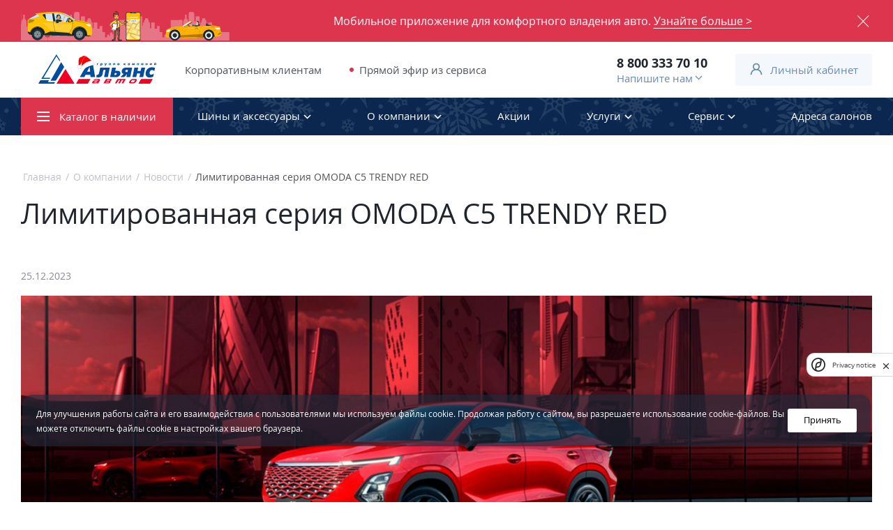

--- FILE ---
content_type: text/html; charset=utf-8
request_url: https://alyans-auto.ru/company/news/limitirovannaya-seriya-omoda-c5-trendy-red.html
body_size: 14245
content:
<!doctype html>
<html lang="ru">

<head>
  <meta charset="UTF-8">
  <meta name="viewport" content="width=device-width, user-scalable=no, initial-scale=1.0, maximum-scale=1.0, minimum-scale=1.0">
  <meta http-equiv="X-UA-Compatible" content="ie=edge">

  <title>Лимитированная серия OMODA C5 TRENDY RED Альянс-Авто</title>

  <meta name="description" content="Новости" />
  <meta name="keywords" content="Автомобили с пробегом, новый автомобиль, новые машины, цены, альянс авто, авто с пробегом, купить машину, автомобили чебоксары, автосалоны чебоксары, автосалоны йошкар, официальный дилер, купить авто, купить автомобиль, официальные дилеры чебоксарах, автосалон, авторынок, покупка авто" />

  <link rel="stylesheet" href="/aa/css/src/swiper-bundle.min.css" />
  <link rel="stylesheet" href="/aa/css/src/selectize.min.css" />
  <link rel="stylesheet" href="/aa/css/src/ion.rangeSlider.min.css" />
  <link rel="stylesheet" href="/aa/fonts/opensans.css">

  <link rel="stylesheet" href="/aa/css/style.css?version=1736770804">
  <link rel="stylesheet" href="/aa/css/media.css?version=1746618903">
  <link rel="stylesheet" href="/aa/css/slider.css?version=1702291527">
  <link rel="stylesheet" href="/aa/css/cpage.css?version=1672130804">
  <link rel="stylesheet" href="/aa/css/calc.css?version=1729263089">
  <link rel="stylesheet" href="/aa/css/calcmedia.css?version=1660639793">
  <link rel="stylesheet" href="/aa/css/jquery.fancybox.min.css?version=1640590147" />
  <link rel="stylesheet" href="/aa/css/custom.css?version=1763982315">

  <link rel="stylesheet" href="/aa/css/login.css?version=1641901234">
  <link rel="stylesheet" href="/aa/css/template.css?version=1644236334">
  <link rel="stylesheet" href="/aa/css/style-aa.css?version=1683020631">
  <link rel="stylesheet" href="/aa/css/car-gallery.css?version=1640089973">
  <link rel="stylesheet" href="/aa/iconfonts/Pe-icon-7-stroke.css?version=1637652508">

  <link rel="apple-touch-icon" sizes="180x180" href="/aa/favicon/apple-touch-icon.png">
  <link rel="icon" type="image/png" sizes="32x32" href="/aa/favicon/favicon-32x32.png">
  <link rel="icon" type="image/png" sizes="16x16" href="/aa/favicon/favicon-16x16.png">
  <link rel="manifest" href="/aa/favicon/site.webmanifest">
  <link rel="mask-icon" href="/aa/favicon/safari-pinned-tab.svg" color="#5bbad5">
  <meta name="msapplication-TileColor" content="#da532c">
  <meta name="theme-color" content="#ffffff">

  <meta property="og:title" content="Лимитированная серия OMODA C5 TRENDY RED Альянс-Авто">
  <meta property="og:description" content="Новости">
  <meta property="og:image" content="https://alyans-auto.ru/aa/logo/logo-1.jpg">
  <meta property="og:url" content="https://alyans-auto.ru/">
  <meta property="og:type" content="website">

  <meta name="twitter:card" content="summary" />
  <meta name="twitter:site" content="https://alyans-auto.ru/" />
  <meta name="twitter:title" content="Лимитированная серия OMODA C5 TRENDY RED Альянс-Авто" />
  <meta name="twitter:description" content="Новости" />
  <meta name="twitter:image" content="https://alyans-auto.ru/aa/logo/logo-1.jpg" />

  
    <!-- Yandex SMART Captcha -->
    <script src="https://smartcaptcha.yandexcloud.net/captcha.js?render=onload&onload=onloadFunction" defer></script>

  
  
  
  
  
  
  
  
  <script src="/aa/js/jquery.min.js"></script>
  <script src="/aa/js/swiper-bundle.min.js"></script>

  
  <script src="https://api-maps.yandex.ru/2.1/?apikey=57353370-6715-4d1c-8c0d-7dd47cbcd55e&lang=ru_RU" type="text/javascript"></script>

</head>

<body><script type="text/javascript">
  (function(d, w, c) {
    (w[c] = w[c] || []).push(function() {
      try {
        w.yaCounter33676964 = new Ya.Metrika({
          id: 33676964,
          clickmap: true,
          trackLinks: true,
          accurateTrackBounce: true,
          webvisor: true
        });
      } catch (e) {}
    });
    var n = d.getElementsByTagName("script")[0],
      s = d.createElement("script"),
      f = function() {
        n.parentNode.insertBefore(s, n);
      };
    s.type = "text/javascript";
    s.async = true;
    s.src = "https://mc.yandex.ru/metrika/watch.js";
    if (w.opera == "[object Opera]") {
      d.addEventListener("DOMContentLoaded", f, false);
    } else {
      f();
    }
  })(document, window, "yandex_metrika_callbacks");
</script> <noscript>
  <div><img src="https://mc.yandex.ru/watch/33676964" style="position:absolute; left:-9999px;" alt="" /></div>
</noscript><script>(function(){var f=nc_stats_analytics_event=function(){f.E?f.E.push(arguments):f.E=[arguments]}})();dataLayer=window.dataLayer||[];</script><script src="/netcat/modules/stats/js/nc_stats_analytics_event.min.js" defer></script>

  <!-- <div class="notification "></div> -->

  <div class="header-banner" style="display:none;">

    <div class="container">
      <div class="hb-flexbox">
        <div class="hb-wrap">

        </div>
        <div class="hb-pic"><img src="/app/assets/images/bg.svg?v3" alt=""></div>
        <div class="hb-right">
          <a href="https://alyans-auto.ru/app/" target="_blank">Мобильное приложение для комфортного владения авто. <span>Узнайте больше > </span></a>
        </div>
        <div class="hb-close">
          <img src="/aa/img/custom/close2.svg" alt="">
        </div>
      </div>
    </div>
  </div>

  <header class="header">
    <div class="header__top">
      <div class="notification-container app-notification hidden">
        <div class="notification-btn app-notification-btn">
          <img class="" src="/aa/img/custom/app-cancel.png" alt="Авто-Забота" />
        </div>
        <span class="appicon" style="background-image: url(/aa/img/custom/app-logo.png?2);"></span>
        <div class="app-notification-text">
          <b>Авто-Забота</b><br>
          <img src="/aa/img/icons/stars.png" /> <br>
          <small>Скачать бесплатно</small>
        </div>
        <a href="https://alyans-auto.ru/app/qr/" target="_blank" class="goods__btn but butred">Скачать</a>
      </div>
      <div class="container">
        <div class="header__left">
          <a href="https://alyans-auto.ru/" class="logo"></a>
          <div class="header__top-menu">
            <div class="header__item">
              <a href="https://alyans-auto.ru/uslugi/corporate/" class="header__link">Корпоративным клиентам</a>
            </div>
            <div class="header__item">
              <a href="https://alyans-auto.ru/service/camera/" class="header__link linkonline">Прямой эфир из сервиса</a>
            </div>
          </div>
        </div>

        <div class="header__right">
          <div class="header__item">
            <div class="header__phone">
              <a href="tel:88003337010" class="phone">8 800 333 70 10</a>
              <a class="linkarr linkcontact">Напишите нам</a>
              <div class="messengers">
                <a href="viber://pa?chatURI=alyansbot" class="messengers__item">
                  <img src="/aa/img/viber.svg" alt="" class="messengers__img">
                  <div class="messengers__text">Написать в Viber</div>
                </a>
                <a href="https://wa.me/79379585284" class="messengers__item">
                  <img src="/aa/img/whatsapp.svg" alt="" class="messengers__img">
                  <div class="messengers__text">Написать в WhatsApp</div>
                </a>
                <a href="https://t.me/alyansavto_bot" class="messengers__item">
                  <img src="/aa/img/telegram.svg" alt="" class="messengers__img">
                  <div class="messengers__text">Написать в Telegram</div>
                </a>
                <a href="https://vk.me/alyans_auto" class="messengers__item">
                  <img src="/aa/img/vk.svg" alt="" class="messengers__img">
                  <div class="messengers__text">Написать в ВКонтакте</div>
                </a>
                <a href="https://max.ru/alyans_auto" class="messengers__item">
                  <img src="/aa/img/social-max-colored.png" alt="" class="messengers__img">
                  <div class="messengers__text">Написать в MAX</div>
                </a>
              </div>
            </div>
          </div>
          <div class="header__item">
            <a href="https://my.alyans-auto.ru/?from=alyans-auto.ru" class="but butlk">
              Личный кабинет                          </a>
          </div>
        </div>

        <div class="burger">
          <div class="burger__item"></div>
          <div class="burger__item"></div>
          <div class="burger__item"></div>
        </div>
      </div>
    </div>

    <div class="header__bottom">
      <div class="container flex">
        <div class="header__but">Каталог в наличии</div>
        <div class="header__menu">
          <!--                     <div class="header__menu-item">
                        <a href="https://shop.alyans-auto.ru/?form=alyans-auto.ru" target="_blank"></a>
                    </div> -->
          <div class="header__menu-item">
            <div class="submenu">
              <a href="https://shop.alyans-auto.ru" class="submenu__item">Шины</a>
              <a href="https://shop.alyans-auto.ru/?accessories" class="submenu__item">Аксессуары</a>
            </div>
            <a>Шины и аксессуары</a>
          </div>
          <div class="header__menu-item">
            <div class="submenu">
              <a href="https://alyans-auto.ru/company/mvv/" class="submenu__item">Миссия, видение, ценности</a>
              <a href="https://alyans-auto.ru/company/news/" class="submenu__item">Новости</a>
              <a href="https://alyans-auto.ru/company/hotline/" class="submenu__item">Справочный центр</a>
              <a href="https://alyans-auto.ru/company/career/" class="submenu__item">Карьера</a>
              <a href="https://alyans-auto.ru/company/client-service/" class="submenu__item">Клиентская служба</a>
              <a href="https://alyans-auto.ru/company/feedback/" class="submenu__item">Оцените нашу работу</a>
              <a href="https://my.alyans-auto.ru/about/" class="submenu__item">Правила программы лояльности</a>
              <a href="https://alyans-auto.ru/company/press/" class="submenu__item">Для СМИ</a>
            </div>
            <a>О компании</a>
          </div>
          <div class="header__menu-item">
            <a href="https://alyans-auto.ru/actions/">Акции</a>
          </div>
          <div class="header__menu-item">
            <div class="submenu twocol-sub">
              <div class="sub-col">
                <span class="sub-header">
                  Аренда
                </span>
                <a href="https://arenda.alyans-auto.ru" class="submenu__item">Аренда автомобиля</a>
                <span class="sub-header">Онлайн услуги</span>

                <a href="https://alyans-auto.ru/uslugi/trade-in/" class="submenu__item">Онлайн оценка трейд&#8209;ин</a>
                <a href="https://alyans-auto.ru/uslugi/test-drive/" class="submenu__item">Онлайн-запись на тест&#8209;драйв</a>

                <span class="sub-header">Финансовые услуги</span>

                <a href="https://alyans-auto.ru/uslugi/credit/" class="submenu__item">Кредитование</a>
                <a href="https://alyans-auto.ru/uslugi/insurance/" class="submenu__item">Страхование</a>
                <a href="https://alyans-auto.ru/uslugi/osago-online/" class="submenu__item">Купить ОСАГО онлайн</a>
                <a href="https://alyans-auto.ru/uslugi/kasko-online/" class="submenu__item">Купить КАСКО онлайн</a>

              </div>

              <div class="sub-col">

                <span class="sub-header">Забота о клиенте</span>

                <a href="https://alyans-auto.ru/uslugi/zabota/" class="submenu__item">Служба заботы</a>
                <a href="https://alyans-auto.ru/uslugi/vyezdnoy-shinomontazh/" class="submenu__item">Выездной шиномонтаж</a>
                <a href="https://alyans-auto.ru/service/concierge/" class="submenu__item">Консьерж Сервис</a>

                <span class="sub-header">Автоуслуги</span>

                <a href="https://alyans-auto.ru/uslugi/gosnomer/" class="submenu__item">Постановка на учет</a>
                <a href="https://alyans-auto.ru/uslugi/repayment/" class="submenu__item">Выкуп автомобиля</a>
                <a href="https://alyans-auto.ru/uslugi/komissionnaya-prodazha/" class="submenu__item">Комиссионная продажа</a>
                <a href="https://alyans-auto.ru/uslugi/expert/" class="submenu__item">Автоподбор</a>

                <span class="sub-header">Прочее</span>

                <a href="https://alyans-auto.ru/uslugi/laser/" class="submenu__item">Лазерная резка</a>
                <a href="https://alyans-auto.ru/uslugi/press/" class="submenu__item">Гидравлический пресс</a>
              </div>

            </div>
            <a>Услуги</a>
          </div>
          <div class="header__menu-item">
            <div class="submenu">
              <a href="https://alyans-auto.ru/service/sto/" class="submenu__item">Официальные сервисные центры</a>
              <a href="https://alyans-auto.ru/service/online-sto/" class="submenu__item">Онлайн-запись на сервис</a>
              <a href="https://alyans-auto.ru/service/kuzovnoi/" class="submenu__item">Кузовной ремонт</a>
              <a href="https://alyans-auto.ru/service/gbo/" class="submenu__item">Установка ГБО</a>
              <a href="https://detailing-cheb.ru/" class="submenu__item" target="_blank">Детейлинг-студия</a>
              <a href="https://remont.alyans-auto.ru/" class="submenu__item">Ремонт двигателей и КПП</a>
              <a href="https://alyans-auto.ru/service/sc/" class="submenu__item">Сервисный контракт</a>
              <a href="https://alyans-auto.ru/service/alyans-service/" class="submenu__item">Мультибрендовый сервисный центр</a>
              <a href="https://alyans-auto.ru/service/service-credit/" class="submenu__item">Сервис в рассрочку</a>
              <a href="https://alyans-auto.ru/service/camera/" class="submenu__item">Видеокамеры сервиса</a>
              <a href="https://alyans-auto.ru/service/tire-hotel/" class="submenu__item">Шинный отель</a>
              <a href="https://alyans-auto.ru/specials/steklo/" class="submenu__item">Установочный центр автостекла</a>
            </div>
            <a>Сервис</a>
          </div>
          <div class="header__menu-item">
            <a href="https://alyans-auto.ru/dealers/">Адреса салонов</a>
          </div>
        </div>
      </div>
    </div>

    <div class="header__catalog">
      <div class="container">
        <div class="header__catmenu">
          <div class="header__catitem act" data-id="1">Новые автомобили</div>
          <div class="header__catitem" data-id="2">Автомобили с пробегом</div>
          <div class="header__catitem" data-id="4">Спецтехника</div>
        </div>
        <div class="header__catright">
          <div class="header__catblock" data-id="1">
            <div class="header__butparam">
              <a href="https://alyans-auto.ru/auto/" class="but butblue butparam">Подбор по параметрам</a>
            </div>
            <div class="marks scroll">
              <a href="https://alyans-auto.ru/auto/auto.html?mark=BELGEE" target="_blank"><div class="marks__item"><img class="marks__img" data-test="/aa/img/auto-brands/belgee.png" src="/aa/img/auto-brands/belgee.png" alt="BELGEE"><div class="marks__name">BELGEE</div><div class="marks__num">27 авто</div></div></a>
<a href="https://alyans-auto.ru/auto/auto.html?mark=CHANGAN" target="_blank"><div class="marks__item"><img class="marks__img" data-test="/aa/img/auto-brands/changan.png" src="/aa/img/auto-brands/changan.png" alt="CHANGAN"><div class="marks__name">CHANGAN</div><div class="marks__num">104 авто</div></div></a>
<a href="https://alyans-auto.ru/auto/auto.html?mark=GEELY" target="_blank"><div class="marks__item"><img class="marks__img" data-test="/aa/img/auto-brands/geely.png" src="/aa/img/auto-brands/geely.png" alt="GEELY"><div class="marks__name">GEELY</div><div class="marks__num">24 авто</div></div></a>
<a href="https://alyans-auto.ru/auto/auto.html?mark=HAVAL" target="_blank"><div class="marks__item"><img class="marks__img" data-test="/aa/img/auto-brands/haval.png" src="/aa/img/auto-brands/haval.png" alt="HAVAL"><div class="marks__name">HAVAL</div><div class="marks__num">64 авто</div></div></a>
<a href="https://alyans-auto.ru/auto/auto.html?mark=JAC" target="_blank"><div class="marks__item"><img class="marks__img" data-test="/aa/img/auto-brands/jac.png" src="/aa/img/auto-brands/jac.png" alt="JAC"><div class="marks__name">JAC</div><div class="marks__num">9 авто</div></div></a>
<a href="https://alyans-auto.ru/auto/auto.html?mark=JAECOO" target="_blank"><div class="marks__item"><img class="marks__img" data-test="/aa/img/auto-brands/jaecoo.png" src="/aa/img/auto-brands/jaecoo.png" alt="JAECOO"><div class="marks__name">JAECOO</div><div class="marks__num">30 авто</div></div></a>
<a href="https://alyans-auto.ru/auto/auto.html?mark=KNEWSTAR" target="_blank"><div class="marks__item"><img class="marks__img" data-test="/aa/img/auto-brands/knewstar.png" src="/aa/img/auto-brands/knewstar.png" alt="KNEWSTAR"><div class="marks__name">KNEWSTAR</div><div class="marks__num">3 авто</div></div></a>
<a href="https://alyans-auto.ru/auto/auto.html?mark=LADA" target="_blank"><div class="marks__item"><img class="marks__img" data-test="/aa/img/auto-brands/lada.png" src="/aa/img/auto-brands/lada.png" alt="LADA"><div class="marks__name">LADA</div><div class="marks__num">434 авто</div></div></a>
<a href="https://alyans-auto.ru/auto/auto.html?mark=OMODA" target="_blank"><div class="marks__item"><img class="marks__img" data-test="/aa/img/auto-brands/omoda.png" src="/aa/img/auto-brands/omoda.png" alt="OMODA"><div class="marks__name">OMODA</div><div class="marks__num">34 авто</div></div></a>
<a href="https://alyans-auto.ru/auto/auto.html?mark=SOLARIS" target="_blank"><div class="marks__item"><img class="marks__img" data-test="/aa/img/auto-brands/solaris.png" src="/aa/img/auto-brands/solaris.png" alt="SOLARIS"><div class="marks__name">SOLARIS</div><div class="marks__num">27 авто</div></div></a>
<a href="https://alyans-auto.ru/auto/auto.html?mark=XCITE" target="_blank"><div class="marks__item"><img class="marks__img" data-test="/aa/img/auto-brands/xcite.png" src="/aa/img/auto-brands/xcite.png" alt="XCITE"><div class="marks__name">XCITE</div><div class="marks__num">9 авто</div></div></a>            </div>
          </div>
          <div class="header__catblock" data-id="2">
            <div class="header__butparam">
              <a href="https://xn--90aefkjqkddblkx.xn--p1ai/" target="_blank" class="but butblue butparam">Подбор по параметрам</a>
            </div>
            <div class="marks scroll">
              <a href="https://xn--90aefkjqkddblkx.xn--p1ai/auto/?auto-mark=AUDI&from=alyans-auto.ru" target="_blank"><div class="marks__item"><img class="marks__img" src="/aa/img/auto-brands/audi.png" alt="AUDI"><div class="marks__name">AUDI</div><div class="marks__num">1 авто</div></div></a>
<a href="https://xn--90aefkjqkddblkx.xn--p1ai/auto/?auto-mark=BMW&from=alyans-auto.ru" target="_blank"><div class="marks__item"><img class="marks__img" src="/aa/img/auto-brands/bmw.png" alt="BMW"><div class="marks__name">BMW</div><div class="marks__num">2 авто</div></div></a>
<a href="https://xn--90aefkjqkddblkx.xn--p1ai/auto/?auto-mark=CHANGAN&from=alyans-auto.ru" target="_blank"><div class="marks__item"><img class="marks__img" src="/aa/img/auto-brands/changan.png" alt="CHANGAN"><div class="marks__name">CHANGAN</div><div class="marks__num">3 авто</div></div></a>
<a href="https://xn--90aefkjqkddblkx.xn--p1ai/auto/?auto-mark=CHERY&from=alyans-auto.ru" target="_blank"><div class="marks__item"><img class="marks__img" src="/aa/img/auto-brands/chery.png" alt="CHERY"><div class="marks__name">CHERY</div><div class="marks__num">5 авто</div></div></a>
<a href="https://xn--90aefkjqkddblkx.xn--p1ai/auto/?auto-mark=CHEVROLET&from=alyans-auto.ru" target="_blank"><div class="marks__item"><img class="marks__img" src="/aa/img/auto-brands/chevrolet.png" alt="CHEVROLET"><div class="marks__name">CHEVROLET</div><div class="marks__num">10 авто</div></div></a>
<a href="https://xn--90aefkjqkddblkx.xn--p1ai/auto/?auto-mark=CITROEN&from=alyans-auto.ru" target="_blank"><div class="marks__item"><img class="marks__img" src="/aa/img/auto-brands/citroen.png" alt="CITROEN"><div class="marks__name">CITROEN</div><div class="marks__num">2 авто</div></div></a>
<a href="https://xn--90aefkjqkddblkx.xn--p1ai/auto/?auto-mark=DATSUN&from=alyans-auto.ru" target="_blank"><div class="marks__item"><img class="marks__img" src="/aa/img/auto-brands/datsun.png" alt="DATSUN"><div class="marks__name">DATSUN</div><div class="marks__num">1 авто</div></div></a>
<a href="https://xn--90aefkjqkddblkx.xn--p1ai/auto/?auto-mark=FIAT&from=alyans-auto.ru" target="_blank"><div class="marks__item"><img class="marks__img" src="/aa/img/auto-brands/fiat.png" alt="FIAT"><div class="marks__name">FIAT</div><div class="marks__num">1 авто</div></div></a>
<a href="https://xn--90aefkjqkddblkx.xn--p1ai/auto/?auto-mark=FORD&from=alyans-auto.ru" target="_blank"><div class="marks__item"><img class="marks__img" src="/aa/img/auto-brands/ford.png" alt="FORD"><div class="marks__name">FORD</div><div class="marks__num">10 авто</div></div></a>
<a href="https://xn--90aefkjqkddblkx.xn--p1ai/auto/?auto-mark=GAC&from=alyans-auto.ru" target="_blank"><div class="marks__item"><img class="marks__img" src="/aa/img/auto-brands/gac.png" alt="GAC"><div class="marks__name">GAC</div><div class="marks__num">1 авто</div></div></a>
<a href="https://xn--90aefkjqkddblkx.xn--p1ai/auto/?auto-mark=GEELY&from=alyans-auto.ru" target="_blank"><div class="marks__item"><img class="marks__img" src="/aa/img/auto-brands/geely.png" alt="GEELY"><div class="marks__name">GEELY</div><div class="marks__num">2 авто</div></div></a>
<a href="https://xn--90aefkjqkddblkx.xn--p1ai/auto/?auto-mark=HAVAL&from=alyans-auto.ru" target="_blank"><div class="marks__item"><img class="marks__img" src="/aa/img/auto-brands/haval.png" alt="HAVAL"><div class="marks__name">HAVAL</div><div class="marks__num">9 авто</div></div></a>
<a href="https://xn--90aefkjqkddblkx.xn--p1ai/auto/?auto-mark=HONDA&from=alyans-auto.ru" target="_blank"><div class="marks__item"><img class="marks__img" src="/aa/img/auto-brands/honda.png" alt="HONDA"><div class="marks__name">HONDA</div><div class="marks__num">3 авто</div></div></a>
<a href="https://xn--90aefkjqkddblkx.xn--p1ai/auto/?auto-mark=HYUNDAI&from=alyans-auto.ru" target="_blank"><div class="marks__item"><img class="marks__img" src="/aa/img/auto-brands/hyundai.png" alt="HYUNDAI"><div class="marks__name">HYUNDAI</div><div class="marks__num">20 авто</div></div></a>
<a href="https://xn--90aefkjqkddblkx.xn--p1ai/auto/?auto-mark=JAECOO&from=alyans-auto.ru" target="_blank"><div class="marks__item"><img class="marks__img" src="/aa/img/auto-brands/jaecoo.png" alt="JAECOO"><div class="marks__name">JAECOO</div><div class="marks__num">2 авто</div></div></a>
<a href="https://xn--90aefkjqkddblkx.xn--p1ai/auto/?auto-mark=KIA&from=alyans-auto.ru" target="_blank"><div class="marks__item"><img class="marks__img" src="/aa/img/auto-brands/kia.png" alt="KIA"><div class="marks__name">KIA</div><div class="marks__num">35 авто</div></div></a>
<a href="https://xn--90aefkjqkddblkx.xn--p1ai/auto/?auto-mark=LADA&from=alyans-auto.ru" target="_blank"><div class="marks__item"><img class="marks__img" src="/aa/img/auto-brands/lada.png" alt="LADA"><div class="marks__name">LADA</div><div class="marks__num">83 авто</div></div></a>
<a href="https://xn--90aefkjqkddblkx.xn--p1ai/auto/?auto-mark=LAND ROVER&from=alyans-auto.ru" target="_blank"><div class="marks__item"><img class="marks__img" src="/aa/img/auto-brands/land.png" alt="LAND ROVER"><div class="marks__name">LAND ROVER</div><div class="marks__num">1 авто</div></div></a>
<a href="https://xn--90aefkjqkddblkx.xn--p1ai/auto/?auto-mark=LEXUS&from=alyans-auto.ru" target="_blank"><div class="marks__item"><img class="marks__img" src="/aa/img/auto-brands/lexus.png" alt="LEXUS"><div class="marks__name">LEXUS</div><div class="marks__num">2 авто</div></div></a>
<a href="https://xn--90aefkjqkddblkx.xn--p1ai/auto/?auto-mark=LIFAN&from=alyans-auto.ru" target="_blank"><div class="marks__item"><img class="marks__img" src="/aa/img/auto-brands/lifan.png" alt="LIFAN"><div class="marks__name">LIFAN</div><div class="marks__num">1 авто</div></div></a>
<a href="https://xn--90aefkjqkddblkx.xn--p1ai/auto/?auto-mark=MAZDA&from=alyans-auto.ru" target="_blank"><div class="marks__item"><img class="marks__img" src="/aa/img/auto-brands/mazda.png" alt="MAZDA"><div class="marks__name">MAZDA</div><div class="marks__num">5 авто</div></div></a>
<a href="https://xn--90aefkjqkddblkx.xn--p1ai/auto/?auto-mark=MITSUBISHI&from=alyans-auto.ru" target="_blank"><div class="marks__item"><img class="marks__img" src="/aa/img/auto-brands/mitsubishi.png" alt="MITSUBISHI"><div class="marks__name">MITSUBISHI</div><div class="marks__num">6 авто</div></div></a>
<a href="https://xn--90aefkjqkddblkx.xn--p1ai/auto/?auto-mark=NISSAN&from=alyans-auto.ru" target="_blank"><div class="marks__item"><img class="marks__img" src="/aa/img/auto-brands/nissan.png" alt="NISSAN"><div class="marks__name">NISSAN</div><div class="marks__num">16 авто</div></div></a>
<a href="https://xn--90aefkjqkddblkx.xn--p1ai/auto/?auto-mark=OMODA&from=alyans-auto.ru" target="_blank"><div class="marks__item"><img class="marks__img" src="/aa/img/auto-brands/omoda.png" alt="OMODA"><div class="marks__name">OMODA</div><div class="marks__num">3 авто</div></div></a>
<a href="https://xn--90aefkjqkddblkx.xn--p1ai/auto/?auto-mark=OPEL&from=alyans-auto.ru" target="_blank"><div class="marks__item"><img class="marks__img" src="/aa/img/auto-brands/opel.png" alt="OPEL"><div class="marks__name">OPEL</div><div class="marks__num">2 авто</div></div></a>
<a href="https://xn--90aefkjqkddblkx.xn--p1ai/auto/?auto-mark=PEUGEOT&from=alyans-auto.ru" target="_blank"><div class="marks__item"><img class="marks__img" src="/aa/img/auto-brands/peugeot.png" alt="PEUGEOT"><div class="marks__name">PEUGEOT</div><div class="marks__num">2 авто</div></div></a>
<a href="https://xn--90aefkjqkddblkx.xn--p1ai/auto/?auto-mark=RENAULT&from=alyans-auto.ru" target="_blank"><div class="marks__item"><img class="marks__img" src="/aa/img/auto-brands/renault.png" alt="RENAULT"><div class="marks__name">RENAULT</div><div class="marks__num">26 авто</div></div></a>
<a href="https://xn--90aefkjqkddblkx.xn--p1ai/auto/?auto-mark=SKODA&from=alyans-auto.ru" target="_blank"><div class="marks__item"><img class="marks__img" src="/aa/img/auto-brands/skoda.png" alt="SKODA"><div class="marks__name">SKODA</div><div class="marks__num">10 авто</div></div></a>
<a href="https://xn--90aefkjqkddblkx.xn--p1ai/auto/?auto-mark=SOLARIS&from=alyans-auto.ru" target="_blank"><div class="marks__item"><img class="marks__img" src="/aa/img/auto-brands/solaris.png" alt="SOLARIS"><div class="marks__name">SOLARIS</div><div class="marks__num">1 авто</div></div></a>
<a href="https://xn--90aefkjqkddblkx.xn--p1ai/auto/?auto-mark=SSANGYONG&from=alyans-auto.ru" target="_blank"><div class="marks__item"><img class="marks__img" src="/aa/img/auto-brands/ssangyong.png" alt="SSANGYONG"><div class="marks__name">SSANGYONG</div><div class="marks__num">2 авто</div></div></a>
<a href="https://xn--90aefkjqkddblkx.xn--p1ai/auto/?auto-mark=SUBARU&from=alyans-auto.ru" target="_blank"><div class="marks__item"><img class="marks__img" src="/aa/img/auto-brands/subaru.png" alt="SUBARU"><div class="marks__name">SUBARU</div><div class="marks__num">1 авто</div></div></a>
<a href="https://xn--90aefkjqkddblkx.xn--p1ai/auto/?auto-mark=SUZUKI&from=alyans-auto.ru" target="_blank"><div class="marks__item"><img class="marks__img" src="/aa/img/auto-brands/suzuki.png" alt="SUZUKI"><div class="marks__name">SUZUKI</div><div class="marks__num">2 авто</div></div></a>
<a href="https://xn--90aefkjqkddblkx.xn--p1ai/auto/?auto-mark=TOYOTA&from=alyans-auto.ru" target="_blank"><div class="marks__item"><img class="marks__img" src="/aa/img/auto-brands/toyota.png" alt="TOYOTA"><div class="marks__name">TOYOTA</div><div class="marks__num">8 авто</div></div></a>
<a href="https://xn--90aefkjqkddblkx.xn--p1ai/auto/?auto-mark=UAZ&from=alyans-auto.ru" target="_blank"><div class="marks__item"><img class="marks__img" src="/aa/img/auto-brands/uaz.png" alt="UAZ"><div class="marks__name">UAZ</div><div class="marks__num">2 авто</div></div></a>
<a href="https://xn--90aefkjqkddblkx.xn--p1ai/auto/?auto-mark=VOLKSWAGEN&from=alyans-auto.ru" target="_blank"><div class="marks__item"><img class="marks__img" src="/aa/img/auto-brands/volkswagen.png" alt="VOLKSWAGEN"><div class="marks__name">VOLKSWAGEN</div><div class="marks__num">20 авто</div></div></a>
<a href="https://xn--90aefkjqkddblkx.xn--p1ai/auto/?auto-mark=VOLVO&from=alyans-auto.ru" target="_blank"><div class="marks__item"><img class="marks__img" src="/aa/img/auto-brands/volvo.png" alt="VOLVO"><div class="marks__name">VOLVO</div><div class="marks__num">1 авто</div></div></a>
<a href="https://xn--90aefkjqkddblkx.xn--p1ai/auto/?auto-mark=XCITE&from=alyans-auto.ru" target="_blank"><div class="marks__item"><img class="marks__img" src="/aa/img/auto-brands/xcite.png" alt="XCITE"><div class="marks__name">XCITE</div><div class="marks__num">2 авто</div></div></a>
<a href="https://xn--90aefkjqkddblkx.xn--p1ai/auto/?auto-mark=МОСКВИЧ&from=alyans-auto.ru" target="_blank"><div class="marks__item"><img class="marks__img" src="/aa/img/auto-brands/moskvich.png" alt="МОСКВИЧ"><div class="marks__name">МОСКВИЧ</div><div class="marks__num">2 авто</div></div></a>            </div>
          </div>
          <div class="header__catblock" data-id="3">
            <div class="header__butparam buts-flex">
              <a href="https://autoimport.alyans-auto.ru/?from=alyans-auto.ru" target="_blank" class="but butblue butparam">Подбор по параметрам</a>
              <a href="https://autoimport.alyans-auto.ru/?from=alyans-auto.ru#podbor" target="_blank" class="but butred">Заявка на подбор автомобиля</a>
            </div>
            <div class="marks scroll">
                          </div>
          </div>
          <div class="header__catblock" data-id="4">
            <div class="header__butparam">
              <a href="https://alyans-auto.ru/auto/?tractor" target="_blank" class="but butblue butparam">Подбор по параметрам</a>
            </div>
            <div class="marks scroll">
              <a href="https://alyans-auto.ru/auto/auto.html?mark=WEICHAI" target="_blank"><div class="marks__item"><img class="marks__img" data-test="/aa/img/auto-brands/weichai.png" src="/aa/img/auto-brands/weichai.png" alt="WEICHAI"><div class="marks__name">WEICHAI</div><div class="marks__num">1 шт.</div></div></a>
<a href="https://alyans-auto.ru/auto/auto.html?mark=WEIHE" target="_blank"><div class="marks__item"><img class="marks__img" data-test="/aa/img/auto-brands/weihe.png" src="/aa/img/auto-brands/weihe.png" alt="WEIHE"><div class="marks__name">WEIHE</div><div class="marks__num">3 шт.</div></div></a>            </div>
          </div>
        </div>
      </div>
    </div>

    <div class="menumobile">
      <div class="menumobile__block">
        <a href="https://alyans-auto.ru/auto/" class="menumobile__item">Новые автомобили</a>
        <a href="https://xn--90aefkjqkddblkx.xn--p1ai/" target="_blank" class="menumobile__item">Автомобили с пробегом</a>
        <a href="https://autoimport.alyans-auto.ru/" target="_blank" class="menumobile__item">Автомобили из-за границы</a>
        <a href="https://alyans-auto.ru/auto/?tractor" target="_blank" class="menumobile__item">Спецтехника</a>
        <a class="menumobile__item" data-id="4">Шины и аксессуары</a>
      </div>
      <div class="menumobile__block">
        <a class="menumobile__item" data-id="1">О компании</a>
        <a href="https://alyans-auto.ru/actions/" class="menumobile__item">Акции</a>
        <a class="menumobile__item" data-id="2">Услуги</a>
        <a class="menumobile__item" data-id="3">Сервис</a>
        <a href="https://alyans-auto.ru/uslugi/corporate/" class="menumobile__item">Корпоративным клиентам</a>
        <a href="https://alyans-auto.ru/service/camera/" class="menumobile__item">Прямой эфир из сервиса</a>
        <a href="https://alyans-auto.ru/dealers/" class="menumobile__item">Адреса салонов</a>
        <a href="https://my.alyans-auto.ru" class="menumobile__item">Личный кабинет</a>
      </div>

      <div class="menumobile__contacts">
        <div class="menumobile__head">Связаться с нами</div>

        <div class="phone">8 800 333 70 10</div>
        <div class="menumobile__desc">Звонок бесплатный</div>

        <div class="menumobile__contact">Напишите нам</div>
        <div class="menumobile__messengers">
          <a href="viber://pa?chatURI=alyansbot" class="menumobile__messenger">
            <img src="/aa/img/viber.svg" alt="">
          </a>
          <a href="https://wa.me/79379585284" class="menumobile__messenger">
            <img src="/aa/img/whatsapp.svg" alt="">
          </a>
          <a href="https://t.me/alyansavto_bot" class="menumobile__messenger">
            <img src="/aa/img/telegram.svg" alt="">
          </a>
          <a href="https://vk.me/alyans_auto" class="menumobile__messenger">
            <img src="/aa/img/vk.svg" alt="">
          </a>
        </div>

        <div class="menumobile__copyright">
          ©&nbsp;
          2026 Группа компаний «Альянс-Авто»<br>
          Все права защищены.
        </div>
      </div>

      <div class="menumobile__submenu" data-id="1">
        <div class="menumobile__submenu-head">О компании</div>
        <div class="menumobile__block">
          <a href="https://alyans-auto.ru/company/mvv/" class="menumobile__item">Миссия, видение, ценности</a>
          <a href="https://alyans-auto.ru/company/news/" class="menumobile__item">Новости</a>
          <a href="https://alyans-auto.ru/company/career/" class="menumobile__item">Карьера</a>
          <a href="https://alyans-auto.ru/company/hotline/" class="menumobile__item">Справочный центр</a>
          <a href="https://alyans-auto.ru/company/client-service/" class="menumobile__item">Клиентская служба</a>
          <a href="https://alyans-auto.ru/company/feedback/" class="menumobile__item">Оцените нашу работу</a>
          <a href="https://my.alyans-auto.ru/about/" class="menumobile__item">Правила программы лояльности</a>
          <a href="https://alyans-auto.ru/company/press/" class="menumobile__item">Для СМИ</a>
        </div>
      </div>

      <div class="menumobile__submenu" data-id="2">
        <div class="menumobile__submenu-head">Услуги</div>
        <div class="menumobile__block">
          <a href="https://alyans-auto.ru/uslugi/trade-in/" class="menumobile__item">Онлайн оценка трейд&#8209;ин</a>
          <a href="https://alyans-auto.ru/uslugi/test-drive/" class="menumobile__item">Онлайн-запись на тест&#8209;драйв</a>
          <a href="https://alyans-auto.ru/uslugi/expert/" class="menumobile__item">Автоподбор</a>
          <a href="https://alyans-auto.ru/uslugi/insurance/" class="menumobile__item">Страхование</a>
          <a href="https://alyans-auto.ru/uslugi/osago-online/" class="menumobile__item">Купить ОСАГО онлайн</a>
          <a href="https://alyans-auto.ru/uslugi/kasko-online/" class="menumobile__item">Купить КАСКО онлайн</a>
          <a href="https://alyans-auto.ru/uslugi/credit/" class="menumobile__item">Кредитование</a>
          <a href="https://alyans-auto.ru/uslugi/repayment/" class="menumobile__item">Выкуп автомобиля</a>
          <a href="https://alyans-auto.ru/uslugi/komissionnaya-prodazha/" class="menumobile__item">Комиссионная продажа</a>
          <a href="https://alyans-auto.ru/uslugi/gosnomer/" class="menumobile__item">Постановка на учет</a>
          <a href="https://alyans-auto.ru/uslugi/corporate/" class="menumobile__item">Корпоративным клиентам</a>
          <a href="https://arenda.alyans-auto.ru" class="menumobile__item">Аренда автомобиля</a>
          <a href="https://alyans-auto.ru/uslugi/zabota/" class="menumobile__item">Служба заботы</a>
          <a href="https://alyans-auto.ru/uslugi/vyezdnoy-shinomontazh/" class="menumobile__item">Выездной шиномонтаж</a>
          <a href="https://alyans-auto.ru/service/concierge/" class="menumobile__item">Консьерж Сервис</a>
          <a href="https://alyans-auto.ru/uslugi/laser/" class="menumobile__item">Лазерная резка</a>
          <a href="https://alyans-auto.ru/uslugi/press/" class="menumobile__item">Гидравлический пресс</a>
        </div>
      </div>

      <div class="menumobile__submenu" data-id="3">
        <div class="menumobile__submenu-head">Сервис</div>
        <div class="menumobile__block">
          <a href="https://alyans-auto.ru/service/sto/" class="menumobile__item">Официальные сервисные центры</a>
          <a href="https://alyans-auto.ru/service/online-sto/" class="menumobile__item">Онлайн-запись на сервис</a>
          <a href="https://alyans-auto.ru/service/kuzovnoi/" class="menumobile__item">Кузовной ремонт</a>
          <a href="https://alyans-auto.ru/service/gbo/" class="menumobile__item">Установка ГБО</a>
          <a href="https://detailing-cheb.ru/" class="menumobile__item" target="_blank">Детейлинг-студия</a>
          <a href="https://remont.alyans-auto.ru/" class="menumobile__item">Ремонт двигателей и КПП</a>
          <a href="https://alyans-auto.ru/service/sc/" class="menumobile__item">Сервисный контракт</a>
          <a href="https://alyans-auto.ru/service/alyans-service/" class="menumobile__item">Мультибрендовый сервисный центр</a>
          <a href="https://alyans-auto.ru/service/service-credit/" class="menumobile__item">Сервис в рассрочку</a>
          <a href="https://alyans-auto.ru/service/camera/" class="menumobile__item">Видеокамеры сервиса</a>
          <a href="https://alyans-auto.ru/service/tire-hotel/" class="menumobile__item">Шинный отель</a>
          <a href="https://alyans-auto.ru/specials/steklo/" class="menumobile__item">Установочный центр автостекла</a>
        </div>
      </div>

      <div class="menumobile__submenu" data-id="4">
        <div class="menumobile__submenu-head">Шины и аксессуары</div>
        <div class="menumobile__block">
          <a href="https://shop.alyans-auto.ru/" class="menumobile__item">Шины</a>
          <a href="https://shop.alyans-auto.ru/?accessories" class="menumobile__item">Аксессуары</a>
        </div>
      </div>

    </div>
  </header>

<style>
    html {
      scroll-behavior: smooth;
    }

    .but-scroll {
      max-width: 250px;
      margin: 20px 0 10px 0;
    }
</style>



      <section class="page secover">
        <div class="container">
          <div class="breadcrumbs">
            <ul class="breadcrumbs__line" itemscope="" itemtype="https://schema.org/BreadcrumbList"><li class="breadcrumbs__item" itemprop="itemListElement" itemscope="" itemtype="https://schema.org/ListItem"><a class="breadcrumbs__link" href="/" itemprop="item"><span itemprop="name">Главная</span><meta itemprop="position" content="0"></a></li><li class="breadcrumbs__item"><a class="breadcrumbs__link" href="/company/">О компании</a></li><li class="breadcrumbs__item"><a class="breadcrumbs__link" href="/company/news/">Новости</a></li><li class="breadcrumbs__item"><span class="breadcrumbs__act">Лимитированная серия OMODA C5 TRENDY RED</span></li></ul>          </div>

          <div class="page__head"><h1>Лимитированная серия OMODA C5 TRENDY RED</h1></div>
        <div class="news-page-date">25.12.2023</div>
  <div class="news-page-oneimg"><img src='/netcat_files/multifile/644/372/1280x500.jpg' alt=""></div>

<div class="news-page-bigtext" itemscope itemtype="http://schema.org/Article">
  <meta itemprop="name" content="Лимитированная серия OMODA C5 TRENDY RED">
  <meta itemprop="author" content="Альянс-Авто">
  <link itemprop="url" href="https://alyans-auto.ru/company/news/limitirovannaya-seriya-omoda-c5-trendy-red.html">
  <meta itemprop="datePublished" content="2023-12-25">
  <div itemprop="description"><p>Марка OMODA представляет специальную серию Trendy Red флагманской модели OMODA C5. Стильный и технологичный автомобиль в новом цветовом исполнении уже доступен в официальных дилерских центрах OMODA по всей России и на онлайн-витрине.</p>

<p>Ключевой особенностью новой серии фастбэк-кроссовера в исполнении Trendy Red является насыщенный красный цвет кузова, который идеально подчеркивает геометрию автомобиля, привлекая к нему еще больше внимания.</p>

<p>Новая версия Trendy Red стала долгожданным дополнением к представленной ранее особой серии Black Diamond в линейке кроссовера OMODA C5, которая отличается глубоким черным цветом кузова без декоративных красных элементов, в сочетании с оригинальными легкосплавными колесными дисками антрацитового цвета. Фирменная решетка радиатора Star Diamond, создающая трехмерный визуальный эффект, превосходно сочетается с динамичным обликом модели, а также подчеркивает лаконичный черный интерьер.</p>

<p>Футуристичный среднеразмерный фастбэк-кроссовер OMODA C5 в специальной версии Trendy Red доступен на российском рынке на автомобилях с передним приводом в комплектации LIFESTYLE, оборудованных 1,5-литровым турбированным мотором мощностью 147 л. с. и сопряженных с бесступенчатой коробкой передач. В январе 2024 года цвет кузова Trendy Red станет доступен для всех остальных комплектаций, включая версии с полным приводом.</p>

<p>В настоящий момент палитра цветов экстерьера OMODA C5 насчитывает 8 вариантов, 3 из которых могут быть дополнены декоративными красными вставками, а также 2 варианта в двухцветной окраске кузова. Познакомиться с продуктовой линейкой OMODA можно не выходя из дома, заглянув в интерактивное виртуальное пространство O-Universe или на сайт <a href="https://omoda.ru/">www.omoda.ru</a>.</p></div>
</div>

  <div class="goods__btn but butred openmodal" data-modal="rightModal" data-image="" data-url="/?requestForm&type=actions&data[brand]=omoda&data[caption]=Лимитированная серия OMODA C5 TRENDY RED+(новости)" data-caption="Лимитированная серия OMODA C5 TRENDY RED">Отправить заявку на обратный звонок</div>


  
  
    <link rel="stylesheet" href="/aa/css/specialActionsSalons.css?version=1653380581">

    
      <div class="heading__dark-2 mt-50">Адреса салонов:</div>

    
    
      
                <div class="specialActionsSalonElement">
          <div class="options__header_address">
            <div class="special-salon-img">
              <img src="/netcat_files/23/34/omoda_cheb_photo.jpg" alt="Лайф Авто" alt="Omoda">
            </div>
            <div class="salon__inner special-salon" data-salon="17">
              <div class="salon__logo">
                <div class="salon__logoimg">
                  <img src="/netcat_files/23/34/OMODA_LOGO_new_04_70x70_1.png" alt="Лайф Авто" itemprop="image">
                </div>
                <div class="salon__name">
                  <span itemprop="name">Лайф Авто</span>
                </div>
              </div>
              <p class="salon__address salon__text" itemprop="address" itemscope="" itemtype="https://schema.org/PostalAddress">
                <span itemprop="addressLocality">Чебоксары</span>, <span itemprop="streetAddress">ул.Автомобилистов, д.1</span>
              </p>
              <a class="salon__phone salon__text" itemprop="telephone" href="tel:+7 (8352) 23-97-97">+7 (8352) 23-97-97</a>
              <p class="salon__worktime salon__text">
                Пн-Вс: 8:00–20:00                <meta itemprop="openingHours" content="Mo-Su 8:00–20:00">
              </p>
            </div>
            <div class="goods__btns special-goods__btns">
              <div class="goods__btn but butred cost openmodal" data-modal="rightModal" data-image="/aa/img/handling-order.jpg" data-url="/?requestForm&salon=17&type=actions&data[brand]=Omoda&data[caption]=Лимитированная серия OMODA C5 TRENDY RED&data[salon_name]=Лайф Авто" data-caption="Лимитированная серия OMODA C5 TRENDY RED" data-salon="1" data-coords="56.124729813994,47.362727727245">Заказать звонок</div>
              <div class="special-openmap1 goods__btn but butborder" data-salon="1" data-coords="56.124729813994,47.362727727245">Показать на карте</div>
            </div>

          </div>
          <div class="options__hide-spec1" style="display: none;">
            <div class="salon__map" id="mapSalon1"></div>
          </div>
        </div>

      
    
      
                <div class="specialActionsSalonElement">
          <div class="options__header_address">
            <div class="special-salon-img">
              <img src="/netcat_files/23/34/alyans_800x400.jpg" alt="Альянс" alt="Omoda">
            </div>
            <div class="salon__inner special-salon" data-salon="18">
              <div class="salon__logo">
                <div class="salon__logoimg">
                  <img src="/netcat_files/23/34/OMODA_LOGO_new_04_70x70.png" alt="Альянс" itemprop="image">
                </div>
                <div class="salon__name">
                  <span itemprop="name">Альянс</span>
                </div>
              </div>
              <p class="salon__address salon__text" itemprop="address" itemscope="" itemtype="https://schema.org/PostalAddress">
                <span itemprop="addressLocality">Йошкар-Ола</span>, <span itemprop="streetAddress">Кокшайский проезд, д.55</span>
              </p>
              <a class="salon__phone salon__text" itemprop="telephone" href="tel:+7 (8362) 38-11-11">+7 (8362) 38-11-11</a>
              <p class="salon__worktime salon__text">
                Пн-Пт: 8:00 - 20:00<br>
Сб: 9:00 - 20:00<br>
Вс: 9:00 - 18:00                <meta itemprop="openingHours" content="Mo-Su 8:00">
              </p>
            </div>
            <div class="goods__btns special-goods__btns">
              <div class="goods__btn but butred cost openmodal" data-modal="rightModal" data-image="/aa/img/handling-order.jpg" data-url="/?requestForm&salon=18&type=actions&data[brand]=Omoda&data[caption]=Лимитированная серия OMODA C5 TRENDY RED&data[salon_name]=Альянс" data-caption="Лимитированная серия OMODA C5 TRENDY RED" data-salon="2" data-coords="56.604815,47.882334">Заказать звонок</div>
              <div class="special-openmap2 goods__btn but butborder" data-salon="2" data-coords="56.604815,47.882334">Показать на карте</div>
            </div>

          </div>
          <div class="options__hide-spec2" style="display: none;">
            <div class="salon__map" id="mapSalon2"></div>
          </div>
        </div>

      
    
  

<br><br>

<p><a href="/company/news/" class="but back__btn">Вернуться</a></p>
</div>
</section>



<footer class="footer">
  <div class="container">
    <div class="footer__wrapper" itemscope itemtype="https://schema.org/AutomotiveBusiness">
      <meta itemprop="name" content="Альянс-Авто" />
      <meta itemprop="address" content="Чебоксары, д. Пихтулино, ул. Автомобилистов, 1" />
      <meta itemprop="image" content="https://alyans-auto.ru/aa/img/logo.svg" />
      <meta itemprop="email" content="hotline@almotors.ru" />
      <meta itemprop="telephone" content="+78003337010" />
      <div class="footer__company">
        <img class="footer__logo" src="https://alyans-auto.ru/aa/img/footer-logo.svg" alt="" itemprop="image" />
        <div class="footer__copy">
          <p class="footer__copyright f-color">
            &copy;
            2026 Группа компаний <span class="nobr">«<span itemprop="name">Альянс-Авто</span>»</span><br>
            Все права защищены.
          </p>
          <a class="footer__privacy f-color" href="https://alyans-auto.ru/pravovaya-informatsiya">Правовая информация</a> <br>
          <a class="footer__privacy f-color openmodal" data-modal="bug-report">Сообщить об ошибке на сайте</a>
          <br>
          <a class="footer__privacy f-color openmodal" data-modal="orphus" id="orphusLink">Сообщить об ошибке в тексте</a>
        </div>
      </div>
      <div class="footer__brand">
        <div class="footer__menu">
          <div class="footer__title">Бренды</div>
          <div class="footer__menuitem"><a class="footer__link" href="https://alyans-auto.ru/auto/auto.html?mark=BELGEE">BELGEE</a></div>
<div class="footer__menuitem"><a class="footer__link" href="https://alyans-auto.ru/auto/auto.html?mark=CHANGAN">CHANGAN</a></div>
<div class="footer__menuitem"><a class="footer__link" href="https://alyans-auto.ru/auto/auto.html?mark=GEELY">GEELY</a></div>
<div class="footer__menuitem"><a class="footer__link" href="https://alyans-auto.ru/auto/auto.html?mark=HAVAL">HAVAL</a></div>
<div class="footer__menuitem"><a class="footer__link" href="https://alyans-auto.ru/auto/auto.html?mark=JAC">JAC</a></div>
<div class="footer__menuitem"><a class="footer__link" href="https://alyans-auto.ru/auto/auto.html?mark=JAECOO">JAECOO</a></div>
<div class="footer__menuitem"><a class="footer__link" href="https://alyans-auto.ru/auto/auto.html?mark=KNEWSTAR">KNEWSTAR</a></div>
<div class="footer__menuitem"><a class="footer__link" href="https://alyans-auto.ru/auto/auto.html?mark=LADA">LADA</a></div>
<div class="footer__menuitem"><a class="footer__link" href="https://alyans-auto.ru/auto/auto.html?mark=OMODA">OMODA</a></div>
<div class="footer__menuitem"><a class="footer__link" href="https://alyans-auto.ru/auto/auto.html?mark=SOLARIS">SOLARIS</a></div>
<div class="footer__menuitem"><a class="footer__link" href="https://alyans-auto.ru/auto/auto.html?mark=XCITE">XCITE</a></div>        </div>
      </div>
      <div class="footer__buy">
        <div class="footer__menu">
          <div class="footer__title">Покупка</div>
          <div class="footer__menuitem"><a class="footer__link" href="https://alyans-auto.ru/auto/">Новые автомобили</a></div>
          <div class="footer__menuitem"><a class="footer__link" href="https://xn--90aefkjqkddblkx.xn--p1ai/" target="_blank">Автомобили с пробегом</a></div>
          <div class="footer__menuitem"><a class="footer__link" href="https://alyans-auto.ru/actions/">Спецпредложения</a></div>
          <div class="footer__menuitem"><a class="footer__link" href="https://alyans-auto.ru/uslugi/corporate/">Корпоративным
              клиентам</a></div>
          <div class="footer__menuitem"><a class="footer__link" href="https://alyans-auto.ru/service/">Сервис и ремонт</a></div>
          <div class="footer__menuitem"><a class="footer__link" href="https://alyans-auto.ru/uslugi/">Услуги</a></div>
          <div class="footer__menuitem"><a class="footer__link" href="https://my.alyans-auto.ru/about/">Правила программы лояльности</a></div>
        </div>
      </div>
      <div class="footer__info">
        <div class="footer__menu">
          <div class="footer__title">Холдинг</div>
          <div class="footer__menuitem"><a class="footer__link" href="https://alyans-auto.ru/company/">О&nbsp;компании</a></div>
          <div class="footer__menuitem"><a class="footer__link" href="https://alyans-auto.ru/company/news/">Новости</a></div>
          <div class="footer__menuitem"><a class="footer__link" href="https://alyans-auto.ru/dealers/">Адреса салонов</a></div>
        </div>
      </div>
      <div class="footer__contact">
        <div class="footer__menu">
          <div class="footer__title">Связаться с нами</div>
          <div class="footer__menuitem">
            <p class="footer__plump">Горячая линия</p>
            <a class="footer__phone" itemprop="telephone" href="tel:8 800 333 70 10">8 800 333 70 10</a>
            <p class="footer__plump">Звонок по РФ бесплатный</p>
          </div>
          <div class="footer__menuitem">
            <p class="footer__socialtitle">Мы в&nbsp;социальных сетях</p>
            <div class="footer__social">
              <a class="footer__sociallink" href="http://vk.com/alyans_auto" target="_blank">
                <img class="footer__img" src="https://alyans-auto.ru/aa/img/social-vk.svg" alt="">
              </a>
              <!--<a class="footer__sociallink" href="http://www.youtube.com/c/AlyansautoRuGroup" target="_blank">
                <img class="footer__img" src="https://alyans-auto.ru/aa/img/social-yt.svg" alt="">
              </a> -->
              <a class="footer__sociallink" href="https://t.me/alyans_auto" target="_blank">
                <img class="footer__img" src="https://alyans-auto.ru/aa/img/social-tg.svg" alt="">
              </a>
              <a class="footer__sociallink" href="https://max.ru/alyans_auto" target="_blank">
                <img class="footer__img" src="https://alyans-auto.ru/aa/img/social-max-m.png" alt="" style="width: 75%">
              </a>
              <a class="footer__sociallink" href="https://zen.yandex.ru/id/5b9bc12c7e60b200aa1ac5df?lang=ru" target="_blank">
                <img class="footer__img" src="https://alyans-auto.ru/aa/img/social-dzen.svg" alt="" jsaction>
              </a>
              <!--<a class="footer__sociallink" href="https://www.tiktok.com/@alyans_auto" target="_blank">
                <img class="footer__img" src="https://alyans-auto.ru/aa/img/social-tt.svg" alt="">
              </a> -->
            </div>

            <br>
            <div class="footer__menuitem">
              <a style="display: flex; align-items: center;" class="footer__link" href="https://alyans-auto.ru/app/">
                <img src="/aa/img/icons/phone.svg">
                Мобильное приложение
              </a>
            </div>
          </div>
        </div>
      </div>
    </div>
  </div>
  <div class="footer__warn">
    <div class="container">
      <div class="footer__warning">
        <p class="footer__text f-color">Обращаем ваше внимание на то, что данный Интернет-сайт носит исключительно информационный характер и ни при каких условиях не является публичной офертой, определяемой положениями Статьи 437 Гражданского кодекса Российской Федерации. По вопросам покупки авто, запчастей, сервисного обслуживания, стоимости и поставок — обращайтесь в автосалоны и сервисные центры ГК <span class="nobr">«Альянс-Авто»</span>.
          <BR><BR>
          <noindex>Если вы обнаружили опечатку, выделите ее и нажмите Ctrl+Enter</noindex>
        </p>
        <p class="footer__comradeship f-color">Создание сайта - <a class="f-color" href="https://mworks.ru/?utm_source=referral&utm_medium=clients&utm_campaign=alyans-auto.ru" target="_blank">MEDIAWORKS</a></p>
      </div>
    </div>
  </div>
  <div id="cookie-banner" style="display:none;">
    <span><small id="cookie-text"></small></span>
    <button id="cookie-accept"></button>
  </div>
</footer>

<noindex>

  <div class="headerbg">
    <div class="modals">

      <!-- Заказать звонок от менеджера (аренда) -->
      <div class="modal" data-modal="arenda_manager">
        <div class="close"></div>
        <div class="modal__head">
          <div class="modal__title">Оставить заявку</div>
          <div class="modal__desc">Заполните форму и наши менеджеры свяжутся с вами</div>
        </div>
        <div class="modal__cont">
          <form class="requestForm" autocomplete="off" method="POST" action="https://alyans-auto.ru">
            <input type="text" value="" name="surname" style="display: none">
            <input type="hidden" name="caption" value="Заявка с сайта arenda.alyans-auto.ru без модели">
            <div class="form__item">
              <input class="form__inp" name="request[Имя]" value="" required>
              <label class="form__label">Ваше имя</label>
            </div>
            <div class="form__item">
              <input class="form__inp" data-mask="phone" name="request[Телефон]" value="" required>
              <label class="form__label">Ваш телефон</label>
            </div>
            <input type="hidden" name="request[Тема заявки]" value="Заказать звонок от менеджера">
            <input type="hidden" name="request[ID клиента в Яндекс.Метрике]" class="yaClientID" value="">
            <button type="submit" class="but butred form__but">Отправить</button>
            <div class="form__error"></div>
            <div class="form__agree">
              <input type="checkbox" id="arenda_manager" class="agree">
              <label class="form__checklabel" for="arenda_manager">
                <span>Даю согласие на <a href="/pravovaya-informatsiya">обработку персональных данных</a></span>
              </label>
            </div>
            <input type="hidden" name="g-recaptcha-response" class="g-recaptcha-response" value="">
          </form>

        </div>
      </div>

      <!-- Клиент не нашел нужное авто (аренда) -->
      <div class="modal" data-modal="arenda_not_found">
        <div class="close"></div>
        <div class="modal__head">
          <div class="modal__title">Оставить заявку</div>
          <div class="modal__desc">Заполните форму и наши менеджеры свяжутся с вами</div>
        </div>
        <div class="modal__cont">
          <form class="requestForm" autocomplete="off" method="POST" action="https://alyans-auto.ru">
            <input type="text" value="" name="surname" style="display: none">
            <input type="hidden" name="caption" value="Заявка с сайта arenda.alyans-auto.ru без модели">
            <div class="form__item">
              <input class="form__inp" name="request[Имя]" value="" required>
              <label class="form__label">Ваше имя</label>
            </div>
            <div class="form__item">
              <input class="form__inp" data-mask="phone" name="request[Телефон]" value="" required>
              <label class="form__label">Ваш телефон</label>
            </div>
            <input type="hidden" name="request[Тема заявки]" value="Клиент не нашел нужное авто">
            <input type="hidden" name="request[ID клиента в Яндекс.Метрике]" class="yaClientID" value="">
            <button type="submit" class="but butred form__but">Отправить</button>
            <div class="form__error"></div>
            <div class="form__agree">
              <input type="checkbox" id="arenda_client" class="agree">
              <label class="form__checklabel" for="arenda_client">
                <span>Даю согласие на <a href="/pravovaya-informatsiya">обработку персональных данных</a></span>
              </label>
            </div>
            <input type="hidden" name="g-recaptcha-response" class="g-recaptcha-response" value="">
          </form>

        </div>
      </div>

      <!--- Получить скидку за друга (аренда) -->
      <div class="modal" data-modal="discountarenda">
        <div class="close"></div>
        <div class="modal__head">
          <div class="modal__title">Получить скидку на аренду авто</div>
          <div class="modal__desc">Заполните форму и наши менеджеры свяжутся с вами</div>
        </div>
        <div class="modal__cont">
          <form action="/" method="POST" class="requestForm" autocomplete="off">
            <div class="form__item">
              <input class="form__inp" name="request[Имя]" value="" required="" />
              <label class="form__label">Ваше имя</label>
            </div>
            <div class="form__item">
              <input class="form__inp" data-type="phone" name="request[Телефон]" value="" required="" />
              <label class="form__label">Ваш телефон</label>
            </div>
            <!-- <div class="form__item">
              <textarea maxlength="1800" placeholder="Комментарий" name="request[Комментарий]"></textarea>
            </div> -->
            <input type="hidden" name="caption" value="Заявка с сайта arenda.alyans-auto.ru без модели" />
            <input type="hidden" name="request[Тема заявки]" value="Получить скидку на аренду">
            <input type="hidden" name="request[ID клиента в Яндекс.Метрике]" class="yaClientID" value="">
            <button class="but butred form__but butactionpay">Отправить</button>
            <div class="form__error" style="display: none"></div>
            <div class="form__agree">
              <input type="checkbox" class="agree" id="discountarenda" />
              <label class="form__checklabel" for="discountarenda">
                <span>Даю согласие на
                  <a href="/pravovaya-informatsiya">обработку персональных данных</a></span>
              </label>
            </div>
            <input name="surname" style="display: none" />
            <input type="hidden" name="g-recaptcha-response" class="g-recaptcha-response" value="">
          </form>
        </div>
      </div>

      <!-- обратная связь — опечатки в тексте -->

      <div class="modal" id="orphus-modal" data-modal="orphus">
        <div class="close"></div>
        <div class="modal__head">
          <div class="modal__title">Сообщить об ошибке на сайте</div>
        </div>
        <div class="modal__cont">
          <form class="requestForm" action="/" method="POST" id="bug_report_orphus">
            <input type="text" value="" name="surname" style="display: none">
            <div class="modal__desc orphus-text"></div>
            <div class="form__item">
              <textarea class="form__inp bug-textarea orphus-comment" name="request[Комментарий для автора]" placeholder="Комментарий для автора (не обязательно)"></textarea>
            </div>
            <div class="form__item">
              <div class="form__agree">
                <input type="checkbox" class="agree" id="agree-error-1">
                <label class="form__checklabel" for="agree-error-1">
                  <span style="border: none;">Даю согласие на <a class="custom-link" href="https://alyans-auto.ru/pravovaya-informatsiya/" target="_blank">обработку персональных данных</a></span>
                </label>
              </div>
            </div>
            <input type="hidden" id="orphusError" name="request[Текст с ошибкой]" value="">
            <input type="hidden" name="caption" value="Ошибка в тексте сайта">
            <input type="hidden" name="g-recaptcha-response" class="g-recaptcha-response" value="">
            <button type="submit" class="but butred form__but orphus-submit">Отправить</button>
            <div class="form__error"></div>
          </form>
        </div>
      </div>

      <!-- простое окно в центре -->

      <div class="modal mybg" data-modal="freemodal">
        <div class="close"></div>
        <div class="modal__head">
          <div class="modal__title">Оставить заявку</div>
          <div class="modal__desc">Заполните форму и наши менеджеры свяжутся с вами</div>
        </div>
        <div class="modal__cont">
          <form class="requestForm" autocomplete="off" method="POST" action="/">
            <input type="text" value="" name="surname" style="display: none">
            <input type="hidden" name="caption" value="VOLKSWAGEN с пробегом">
            <input type="hidden" id='piskynova_auto' name="request[АВТО]" value="">
            <input type="hidden" id='piskynova_vin' name="request[VIN]" value="">
            <div class="form__item">
              <input class="form__inp" name="request[Имя]" required>
              <label class="form__label">Ваше имя</label>
            </div>
            <div class="form__item">
              <input class="form__inp" data-mask="phone" name="request[Телефон]" required>
              <label class="form__label">Ваш телефон</label>
            </div>
            <button type="submit" class="but butred form__but">Отправить</button>
            <div class="form__error"></div>
            <div class="form__agree">
              <input type="checkbox" id="agree-modal" class="agree">
              <label class="form__checklabel" for="agree-modal">
                <span>Даю согласие на <a href="https://alyans-auto.ru/pravovaya-informatsiya">обработку персональных данных</a></span>
              </label>
            </div>
          </form>
        </div>
      </div>

      
      <div class="modal" data-modal="quality">
        <div class="close"></div>
        <div class="modal__head">
          <div class="modal__title">Обращение к руководителю</div>
        </div>
        <div class="modal__cont">
          <form action="/" method="POST" class="requestForm">
            <div class="form__item">
              <input class="form__inp" name="request[Имя]" required="" />
              <label class="form__label">Ваше имя</label>
            </div>
            <div class="form__item">
              <input class="form__inp" data-type="phone" name="request[Телефон]" required="" />
              <label class="form__label">Ваш телефон</label>
            </div>

            <div class="form__item">
              <textarea maxlength="1800" placeholder="Текст обращения" name="request[Текст обращения]"></textarea>
            </div>
            <input type="hidden" name="caption" value="Линия гендиректора" />
            <button class="but butred form__but butactionpay">Отправить</button>
            <div class="form__error" style="display: none"></div>
            <div class="form__agree">
              <input type="checkbox" class="agree" id="qual-agree" />
              <label class="form__checklabel" for="qual-agree">
                <span>Даю согласие на
                  <a href="/pravovaya-informatsiya">обработку персональных данных</a></span>
              </label>
            </div>
            <input name="surname" style="display: none" />
          </form>
        </div>
      </div>

      <!--- Долгосрочная аренда -->
      <div class="modal" data-modal="longarenda">
        <div class="close"></div>
        <div class="modal__head">
          <div class="modal__title">Долгосрочная аренда</div>
        </div>
        <div class="modal__cont">
          <form action="/" method="POST" class="requestForm" autocomplete="off">
            <div class="form__item">
              <input class="form__inp" name="request[Имя]" required="" />
              <label class="form__label">Ваше имя</label>
            </div>
            <div class="form__item">
              <input class="form__inp" data-type="phone" name="request[Телефон]" required="" />
              <label class="form__label">Ваш телефон</label>
            </div>

            <div class="form__item">
              <textarea maxlength="1800" placeholder="Комментарий" name="request[Комментарий]"></textarea>
            </div>
            <input type="hidden" name="caption" value="Рассчитать стоимость долгосрочной аренды" />
            <button class="but butred form__but butactionpay">Отправить</button>
            <div class="form__error" style="display: none"></div>
            <div class="form__agree">
              <input type="checkbox" class="agree" id="longarenda" />
              <label class="form__checklabel" for="longarenda">
                <span>Даю согласие на
                  <a href="/pravovaya-informatsiya">обработку персональных данных</a></span>
              </label>
            </div>
            <input name="surname" style="display: none" />
          </form>
        </div>
      </div>

      <!-- обратная связь — ошибки на сайте -->

      <div class="modal" data-modal="bug-report">
        <div class="close"></div>
        <div class="modal__head">
          <div class="modal__title">Сообщить об ошибке на сайте</div>
        </div>
        <div class="modal__cont">
          <form class="requestForm" action="/" method="POST" id="bug_report">
            <input type="text" value="" name="surname" style="display: none">
            <div class="form__item">
              <textarea class="form__inp bug-textarea" name="request[Опишите баг]" placeholder="Что на сайте работает неправильно?"></textarea>
              <label class="form__label">Опишите проблему</label>
            </div>
            <div class="form__item">
              <div class="form__agree">
                <input type="checkbox" class="agree" id="agree-error">
                <label class="form__checklabel" for="agree-error">
                  <span style="border: none;">Даю согласие на <a class="custom-link" href="https://alyans-auto.ru/pravovaya-informatsiya/" target="_blank">обработку персональных данных</a></span>
                </label>
              </div>
            </div>
            <input type="hidden" name="caption" value="Ошибка на сайте">
            <input type="hidden" name="g-recaptcha-response" class="g-recaptcha-response" value="">
            <button type="submit" class="but butred form__but">Отправить</button>
            <div class="form__error"></div>
          </form>
        </div>
      </div>

      <!-- произвольное модальное окно для AJAX запросов -->

      <div class="modal" data-modal="success">
        <div class="close"></div>
        <div class="modal__success"></div>
        <div class="modal__title"></div>
        <div class="modal__desc"></div>
        <div class="modal__desc2"></div>
      </div>

      
      <!-- правый выезжающий блок для динамической загрузки контента -->

      <div class="calc rightModal">
        <div class="close"></div>
        <div class="calc__wrap">
          <div class="calc__top">
            <div class="calc__head">
              <div class="calc__title" id="rightModalCaption"></div>
            </div>
            <!-- <div class="calc__img">
              <img src="https://alyans-auto.ru/aa/img/pixel.jpg" alt="" id="rightModalImage">
            </div> -->
          </div>
          <div id="rightModalContainer"></div>
        </div>
      </div>

    </div>

    
    
  </div>
</noindex>

<script src="https://alyans-auto.ru/aa/js/selectize.min.js"></script>
<script src="https://alyans-auto.ru/aa/js/jquery.inputmask.bundle.min.js"></script>
<script src="https://alyans-auto.ru/aa/js/ion.rangeSlider.min.js"></script>
<script src="https://alyans-auto.ru/aa/js/slider.js?version=1643019339"></script>
<script src="https://yastatic.net/jquery/cookie/1.0/jquery.cookie.min.js"></script>








  <!-- Салоны в спец. предложениях и новостях -->

  <script src="https://alyans-auto.ru/aa/js/specialActionsSalons.js?version=1640588383"></script>








<div id="captcha-container"></div>

<script src="https://alyans-auto.ru/aa/js/calc.js?version=1759221571"></script>
<script src="https://alyans-auto.ru/aa/js/jquery.fancybox.min.js?version=1637578334"></script>
<script src="https://alyans-auto.ru/aa/js/map.js?version=1655192406"></script>
<script src="https://alyans-auto.ru/aa/js/sweetalert2.js?version=1637578334"></script>
<script src="https://alyans-auto.ru/aa/js/detect.min.js?version=1637578334"></script>
<script src="https://alyans-auto.ru/aa/js/jquery.spincrement.min.js?version=1646983739"></script>
<script src="https://alyans-auto.ru/aa/js/template.js?version=1644402922"></script>
<script src="https://alyans-auto.ru/aa/js/script.js?version=1760943659"></script>
<script src="https://alyans-auto.ru/aa/js/script-aa.js?version=1760943530"></script>


  
    <!-- Begin Online-Chat {literal} -->
    <script type='text/javascript'>
      (function(d, w, m) {
        window.supportAPIMethod = m;
        var s = d.createElement('script');
        s.type = 'text/javascript';
        s.id = 'supportScript';
        s.charset = 'utf-8';
        s.async = true;
        var id = '531b1fd85bd5ed0dfca70e31e2e59dd0';
        s.src = 'https://zcdn.ru/support/support.js?h=' + id;
        var sc = d.getElementsByTagName('script')[0];
        w[m] = w[m] || function() {
          (w[m].q = w[m].q || []).push(arguments);
        };
        if (sc) sc.parentNode.insertBefore(s, sc);
        else d.documentElement.firstChild.appendChild(s);
      })(document, window, 'OnlineChat');
    </script>
    <!-- {/literal} End Online-Chat -->

    <!-- calltouch -->
    <script type="text/javascript">
      (function(w, d, n, c) {
        w.CalltouchDataObject = n;
        w[n] = function() {
          w[n]["callbacks"].push(arguments)
        };
        if (!w[n]["callbacks"]) {
          w[n]["callbacks"] = []
        }
        w[n]["loaded"] = false;
        if (typeof c !== "object") {
          c = [c]
        }
        w[n]["counters"] = c;
        for (var i = 0; i < c.length; i += 1) {
          p(c[i])
        }

        function p(cId) {
          var a = d.getElementsByTagName("script")[0],
            s = d.createElement("script"),
            i = function() {
              a.parentNode.insertBefore(s, a)
            },
            m = typeof Array.prototype.find === 'function',
            n = m ? "init-min.js" : "init.js";
          s.type = "text/javascript";
          s.async = true;
          s.src = "https://mod.calltouch.ru/" + n + "?id=" + cId;
          if (w.opera == "[object Opera]") {
            d.addEventListener("DOMContentLoaded", i, false)
          } else {
            i()
          }
        }
      })(window, document, "ct", "7beuydj3");
    </script>
    <!-- calltouch -->

    <!-- Yandex.Metrika counter -->
    <script type="text/javascript">
      (function(m, e, t, r, i, k, a) {
        m[i] = m[i] || function() {
          (m[i].a = m[i].a || []).push(arguments)
        };
        m[i].l = 1 * new Date();
        k = e.createElement(t), a = e.getElementsByTagName(t)[0], k.async = 1, k.src = r, a.parentNode.insertBefore(k, a)
      })
      (window, document, "script", "https://mc.yandex.ru/metrika/tag.js", "ym");

      ym(33676964, "init", {
        clickmap: true,
        trackLinks: true,
        accurateTrackBounce: true,
        webvisor: true
      });

      ym(96914583, "init", {
        clickmap: true,
        trackLinks: true,
        accurateTrackBounce: true
      });
    </script>
    <noscript>
      <div>
        <img src="https://mc.yandex.ru/watch/33676964" style="position:absolute; left:-9999px;" alt="" />
        <img src="https://mc.yandex.ru/watch/96914583" style="position:absolute; left:-9999px;" alt="" /><!-- тестовый -->
      </div>
    </noscript>
    <!-- /Yandex.Metrika counter -->

  

</body>

</html>

--- FILE ---
content_type: text/css
request_url: https://alyans-auto.ru/aa/fonts/opensans.css
body_size: 202
content:
@font-face {
  font-family: 'Open Sans';
  src: url('OpenSans-Light-webfont.eot');
  src: url('OpenSans-Light-webfont.eot?#iefix') format('embedded-opentype'),
    url('OpenSans-Light-webfont.woff') format('woff'),
    url('OpenSans-Light-webfont.ttf') format('truetype'),
    url('OpenSans-Light-webfont.svg#open_sanslight') format('svg');
  font-weight: 300;
  font-style: normal;
}
@font-face {
  font-family: 'Open Sans';
  src: url('OpenSans-Regular-webfont.eot');
  src: url('OpenSans-Regular-webfont.eot?#iefix') format('embedded-opentype'),
    url('OpenSans-Regular-webfont.woff') format('woff'),
    url('OpenSans-Regular-webfont.ttf') format('truetype'),
    url('OpenSans-Regular-webfont.svg#open_sansregular') format('svg');
  font-weight: normal;
  font-style: normal;
}
@font-face {
  font-family: 'Open Sans';
  src: url('OpenSans-ExtraBold-webfont.eot');
  src: url('OpenSans-ExtraBold-webfont.eot?#iefix') format('embedded-opentype'),
    url('OpenSans-ExtraBold-webfont.woff') format('woff'),
    url('OpenSans-ExtraBold-webfont.ttf') format('truetype'),
    url('OpenSans-ExtraBold-webfont.svg#open_sansextrabold') format('svg');
  font-weight: 800;
  font-style: normal;
}
@font-face {
  font-family: 'Open Sans';
  src: url('OpenSans-Bold-webfont.eot');
  src: url('OpenSans-Bold-webfont.eot?#iefix') format('embedded-opentype'),
    url('OpenSans-Bold-webfont.woff') format('woff'),
    url('OpenSans-Bold-webfont.ttf') format('truetype'),
    url('OpenSans-Bold-webfont.svg#open_sansbold') format('svg');
  font-weight: 600;
  font-style: normal;
}


--- FILE ---
content_type: text/css
request_url: https://alyans-auto.ru/aa/css/style.css?version=1736770804
body_size: 10083
content:
html {
  -webkit-text-size-adjust: 100%;
}

body {
  margin: 0;
}

main {
  display: block;
}

h1 {
  font-size: 2em;
  margin: 0.67em 0;
}

hr {
  box-sizing: content-box;
  height: 0;
  overflow: visible;
}

pre {
  font-family: monospace, monospace;
  font-size: 1em;
}

a {
  background-color: transparent;
}

abbr[title] {
  border-bottom: none;
  text-decoration: underline;
  text-decoration: underline dotted;
}

b,
strong {
  font-weight: bolder;
}

code,
kbd,
samp {
  font-family: monospace, monospace;
  font-size: 1em;
}

small {
  font-size: 80%;
}

sub,
sup {
  font-size: 75%;
  line-height: 0;
  position: relative;
  vertical-align: baseline;
}

sub {
  bottom: -0.25em;
}

sup {
  top: -0.5em;
}

img {
  border-style: none;
}

button,
input,
optgroup,
select,
textarea {
  font-family: inherit;
  font-size: 100%;
  line-height: 1.15;
  margin: 0;
}

button,
input {
  overflow: visible;
}

button,
select {
  text-transform: none;
}

button,
[type='button'],
[type='reset'],
[type='submit'] {
  -webkit-appearance: button;
}

button::-moz-focus-inner,
[type='button']::-moz-focus-inner,
[type='reset']::-moz-focus-inner,
[type='submit']::-moz-focus-inner {
  border-style: none;
  padding: 0;
}

button:-moz-focusring,
[type='button']:-moz-focusring,
[type='reset']:-moz-focusring,
[type='submit']:-moz-focusring {
  outline: 1px dotted ButtonText;
}

fieldset {
  padding: 0.35em 0.75em 0.625em;
}

legend {
  box-sizing: border-box;
  color: inherit;
  display: table;
  max-width: 100%;
  padding: 0;
  white-space: normal;
}

progress {
  vertical-align: baseline;
}

textarea {
  overflow: auto;
}

[type='checkbox'],
[type='radio'] {
  box-sizing: border-box;
  padding: 0;
}

[type='number']::-webkit-inner-spin-button,
[type='number']::-webkit-outer-spin-button {
  height: auto;
}

[type='search'] {
  -webkit-appearance: textfield;
  outline-offset: -2px;
}

[type='search']::-webkit-search-decoration {
  -webkit-appearance: none;
}

::-webkit-file-upload-button {
  -webkit-appearance: button;
  font: inherit;
}

details {
  display: block;
}

summary {
  display: list-item;
}

template {
  display: none;
}

[hidden] {
  display: none;
}

body * {
  margin: 0;
  padding: 0;
  box-sizing: border-box;
  background-repeat: no-repeat !important;
}

*:before,
*:after {
  background-repeat: no-repeat !important;
}

body {
  font-family: 'Open Sans', sans-serif;
  color: #4e5359;
  font-size: 16px;
  line-height: 1.42857143;
}

html,
body {
  height: 100%;
}

input,
button,
textarea,
select {
  font-family: inherit;
  outline: none;
}

textarea {
  height: 115px;
  resize: none;
}

.container {
  max-width: 1386px;
  padding: 0 30px;
  margin: 0 auto;
}

.flex {
  display: flex;
}

a {
  color: #4e5359;
  transition: all 200ms ease;
  text-decoration: underline;
  text-underline-position: under;
  text-decoration-color: rgba(255, 255, 255, 0);
}

a:hover {
  color: #20252c;
  text-decoration-color: #20252c;
}

.but {
  display: block;
  padding: 14px 20px;
  background-color: #f4f7fb;
  color: #688aaf;
  transition: all 200ms ease;
  border: none;
  border-radius: 3px;
  cursor: pointer;
  font-size: 16px;
  line-height: 100%;
  text-decoration: none;
  text-align: center;
}

.but:hover {
  background-color: #e8f0fa;
  color: #2161c3;
}

.scroll,
.selectize-dropdown-content {
  scrollbar-color: #de354e #fff;
  scrollbar-width: thin;
}

.scroll::-webkit-scrollbar,
.selectize-dropdown-content::-webkit-scrollbar {
  width: 5px;
  background-color: #f8f8f8;
  border-radius: 2px;
}

.scroll::-webkit-scrollbar-thumb,
.selectize-dropdown-content::-webkit-scrollbar-thumb {
  background-color: #de354e;
  border-radius: 2px;
  transition: all 200ms ease;
}

.scroll::-webkit-scrollbar-thumb:hover,
.selectize-dropdown-content::-webkit-scrollbar-thumb:hover {
  background-color: #c51f38;
}

.lds-ellipsis {
  display: inline-block;
  position: relative;
  width: 64px;
  height: 12px;
  transform: scale(0.6);
  margin: 2px auto -1px;
  float: none;
  will-change: transform;
}

.lds-ellipsis div {
  position: absolute;
  width: 11px;
  height: 11px;
  border-radius: 50%;
  background: #fff;
  -webkit-animation-timing-function: cubic-bezier(0, 1, 1, 0);
  animation-timing-function: cubic-bezier(0, 1, 1, 0);
  will-change: transform;
}

.lds-ellipsis div:nth-child(1) {
  left: 6px;
  -webkit-animation: lds-ellipsis1 0.6s infinite;
  animation: lds-ellipsis1 0.6s infinite;
}

.lds-ellipsis div:nth-child(2) {
  left: 6px;
  -webkit-animation: lds-ellipsis2 0.6s infinite;
  animation: lds-ellipsis2 0.6s infinite;
}

.lds-ellipsis div:nth-child(3) {
  left: 26px;
  -webkit-animation: lds-ellipsis2 0.6s infinite;
  animation: lds-ellipsis2 0.6s infinite;
}

.lds-ellipsis div:nth-child(4) {
  left: 45px;
  -webkit-animation: lds-ellipsis3 0.6s infinite;
  animation: lds-ellipsis3 0.6s infinite;
}

@-webkit-keyframes lds-ellipsis1 {
  0% {
    -webkit-transform: scale(0);
    transform: scale(0);
  }
  100% {
    -webkit-transform: scale(1);
    transform: scale(1);
  }
}

@keyframes lds-ellipsis1 {
  0% {
    -webkit-transform: scale(0);
    transform: scale(0);
  }
  100% {
    -webkit-transform: scale(1);
    transform: scale(1);
  }
}

@-webkit-keyframes lds-ellipsis3 {
  0% {
    -webkit-transform: scale(1);
    transform: scale(1);
  }
  100% {
    -webkit-transform: scale(0);
    transform: scale(0);
  }
}

@keyframes lds-ellipsis3 {
  0% {
    -webkit-transform: scale(1);
    transform: scale(1);
  }
  100% {
    -webkit-transform: scale(0);
    transform: scale(0);
  }
}

@-webkit-keyframes lds-ellipsis2 {
  0% {
    -webkit-transform: translate(0, 0);
    transform: translate(0, 0);
  }
  100% {
    -webkit-transform: translate(19px, 0);
    transform: translate(19px, 0);
  }
}

@keyframes lds-ellipsis2 {
  0% {
    -webkit-transform: translate(0, 0);
    transform: translate(0, 0);
  }
  100% {
    -webkit-transform: translate(19px, 0);
    transform: translate(19px, 0);
  }
}

h1 {
  font-weight: 600;
  font-size: 40px;
  line-height: 130%;
  color: #20252c;
  margin: 16px 0 60px;
}

h2 {
  color: #20252c;
  font-weight: 600;
  font-size: 40px;
  line-height: 48px;
  margin: 0 0 60px;
  max-width: 740px;
}

h4 {
  font-weight: 500;
  font-size: 22px;
  line-height: 130%;
  color: #3a3f45;
  margin: 0 0 30px 0;
}

h5 {
  color: #3a3f45;
  font-weight: 500;
  font-size: 16px;
  line-height: 19px;
  margin: 0 0 5px;
}

.inptext,
select,
textarea {
  background: #fff;
  border: 1px solid #dcdce6;
  border-radius: 3px;
  padding: 20px 14px;
  font-size: 16px;
  width: 100%;
}

.f-color {
  color: #9ba2ab;
  opacity: 0.6;
  font-size: 13px;
  line-height: 16px;
}

.f-color .f-color {
  opacity: 1;
}

.secover {
  overflow: hidden;
}

.nobr {
  white-space: nowrap;
}

.mt40 {
  margin-top: 40px;
}

.mb40 {
  margin-bottom: 40px;
}

.mt120 {
  margin-top: 120px;
}

.mt160 {
  margin-top: 160px;
}

.mb160 {
  margin-bottom: 160px;
}

.mt165 {
  margin-top: 165px;
}

.mb10 {
  margin-bottom: 10px;
}

.pt120 {
  padding-top: 120px !important;
}
.pb120 {
  padding-bottom: 120px !important;
}
.pt60 {
  padding-top: 60px !important;
}
.pb60 {
  padding-bottom: 60px !important;
}

input[type='checkbox'] {
  display: none;
}

input[type='checkbox'] + label {
  padding-left: 34px;
  position: relative;
  user-select: none;
}

input[type='checkbox'] + label:before {
  content: '';
  position: absolute;
  width: 18px;
  height: 18px;
  border-radius: 2px;
  background-color: #fff;
  border: 1px solid #858a93;
  top: 1px;
  left: 0;
  cursor: pointer;
  transition: all 100ms ease;
}

input[type='checkbox'] + label:after {
  content: '';
  position: absolute;
  top: 5px;
  left: 4px;
  width: 12px;
  height: 12px;
  background-repeat: no-repeat;
  background-image: url(/aa/img/check.svg);
  background-size: contain;
  opacity: 0;
  transition: all 100ms ease;
  cursor: pointer;
}

input[type='checkbox']:checked + label:before {
  background-color: #de354e;
  border-color: #de354e;
}

input[type='checkbox']:checked + label:after {
  opacity: 1;
}

ul {
  list-style: none;
  padding: 9px 0 36px;
}

li {
  color: #4e5359;
  font-weight: normal;
  padding-left: 14px;
  display: flex;
  margin-bottom: 20px;
}

li:last-child {
  margin: 0;
}

li:before {
  content: '';
  background-image: url(/aa/img/redcircle.svg);
  background-size: contain;
  width: 7px;
  height: 7px;
  padding-right: 20px;
  margin-top: 7px;
}

input:-webkit-autofill,
input:-webkit-autofill:hover,
input:-webkit-autofill:focus,
input:-webkit-autofill:active {
  transition: background-color 5000s ease-in-out 0s;
}

.header {
  position: relative;
  z-index: 11;
  line-height: 100%;
}

.header__top {
  background: #fff;
  padding: 19px 0 24px;
  position: relative;
  z-index: 2;
}

.header__top .container {
  display: flex;
  justify-content: space-between;
  align-items: center;
}

.header__left {
  display: flex;
}

.header__right {
  display: flex;
  padding-top: 5px;
  align-items: center;
  justify-content: space-between;
}

.header__top-menu {
  display: flex;
  margin: 0 40px 0 80px;
  align-items: center;
  padding-top: 5px;
}

.header__top-menu .header__item + .header__item {
  margin-left: 40px;
}

.header__phone {
  margin-right: 50px;
  position: relative;
}

.header__bottom {
  background: #0b274f;
  color: #fff;
  position: relative;
  z-index: 1;
}

.header__but {
  padding: 22px 24px 22px 55px;
  background-color: #de354e;
  background-image: url(/aa/img/burgerwhite.svg);
  background-position: 24px 19px;
  line-height: 20px;
  white-space: nowrap;
  cursor: pointer;
  user-select: none;
  transition: background-color 200ms ease;
}

.header__but:hover {
  background-color: #c51f38;
}

.header__menu {
  display: flex;
  width: 100%;
  padding-left: 25px;
  justify-content: space-between;
}

.header__menu-item {
  cursor: pointer;
  position: relative;
  display: flex;
}

.header__menu-item > a {
  padding: 24px 25px;
  color: #fff;
  transition: all 200ms ease;
  text-decoration: none;
  position: relative;
  overflow: hidden;
}

.header__menu-item > a:before {
  content: '';
  position: absolute;
  width: calc(100% - 50px);
  height: 4px;
  background: #de354e;
  transform: scaleX(0);
  transition: all 200ms ease;
  left: 25px;
  opacity: 0;
  bottom: -2px;
}

.header__menu-item > a:hover:before {
  transform: scaleX(1);
  opacity: 1;
  bottom: 0;
}

.header__menu-item:last-child a {
  padding-right: 0;
}

.header__menu-item:last-child a:before {
  width: calc(100% - 25px);
}

.header__catalog {
  background: #fff;
  padding: 33px 0 50px;
  transform: translateY(-100%);
  opacity: 0;
  transition: all 200ms ease;
  position: absolute;
  width: 100%;
}

.header__catalog .container {
  display: grid;
  grid-template-columns: 289px 1fr;
  gap: 30px;
}

.header__catalog.act {
  transform: translateY(0%);
  opacity: 1;
}

.frontpage-cat {
  transform: translateY(0%) !important;
  opacity: 1 !important;
}

.header__catmenu {
  padding-top: 16px;
}

.header__catitem {
  color: #20252c;
  display: block;
  padding: 10px 0;
  text-decoration: none;
  transition: all 200ms ease;
  cursor: pointer;
  font-size: 18px;
}

.header__catitem:hover,
.header__catitem.act {
  color: #de354e;
}

.header__catitem + .header__catitem {
  margin-top: 15px;
}

.header__catblock {
  display: none;
}

.header__catblock:first-child {
  display: block;
}

.header__butparam {
  display: grid;
  grid-template-columns: repeat(5, 1fr);
  margin-bottom: 33px;
  gap: 40px;
}

.submenu {
  display: none;
  z-index: 5;
  position: absolute;
  background: #0b274f;
  width: 220px;
  top: 64px;
  left: -15px;
  padding-bottom: 6px;
  box-shadow: 0 2px 16px rgba(0, 0, 0, 0.04), 0 6px 24px rgba(0, 0, 0, 0.08);
  /* border-radius: 0 0 3px 3px; */
  opacity: 0;
  transition: all 100ms ease;
  transform: translateY(-10px) scale(0.96);
}

.submenu.act {
  opacity: 1;
  transform: translateY(0) scale(1);
}

.submenu ~ a:after {
  content: '';
  display: inline-block;
  margin: 0 0 1px 5px;
  width: 11px;
  height: 7px;
  background-image: url(/aa/img/arrwhite.svg);
}

.submenu__item {
  padding: 14px;
  color: rgba(255, 255, 255, 0.7);
  transition: all 200ms ease;
  cursor: pointer;
  text-decoration: none;
  display: block;
  font-size: 14px;
}

.submenu__item:hover {
  background: rgba(255, 255, 255, 0.1);
  color: #fff;
}

.logo {
  width: 210px;
  height: 52px;
  margin-left: 34px;
  background-size: contain;
  background-image: url(/aa/img/logo.svg);
}

.messengers {
  display: none;
  width: 270px;
  background: #fff;
  box-shadow: 0 2px 16px rgba(0, 0, 0, 0.04), 0 6px 24px rgba(0, 0, 0, 0.08);
  border-radius: 6px;
  padding: 18px 0;
  top: 53px;
  right: -40px;
  position: absolute;
  z-index: 1;
  transition: all 200ms ease;
  transform: translateY(15px) scale(0.99);
  opacity: 0;
}

.messengers.act {
  transform: translateY(0) scale(1);
  opacity: 1;
}

.messengers__item {
  display: flex;
  align-items: center;
  padding: 8px 24px;
  transition: all 200ms ease;
  text-decoration: none;
}

.messengers__item:hover {
  background-color: #f8f8f8;
}

.messengers__img {
  width: 32px;
  height: 32px;
  margin-right: 11px;
}

.messengers__text {
  font-size: 16px;
  color: #4e5359;
  display: flex;
  align-items: center;
}

.phone {
  color: #20252c;
  font-weight: 600;
  font-size: 20px;
  line-height: 20px;
  margin-bottom: 4px;
  white-space: nowrap;
  text-decoration: none;
  display: block;
}

.linkarr {
  color: #688aaf;
  padding-right: 15px;
  text-decoration: none;
  cursor: pointer;
  position: relative;
  white-space: nowrap;
  user-select: none;
}

.linkarr:before {
  content: '';
  display: block;
  position: absolute;
  width: 12px;
  height: 7px;
  background-image: url(/aa/img/arr.svg);
  right: 0;
  top: 6px;
  transition: all 200ms ease;
}

.linkarr:after {
  content: '';
  display: block;
  position: absolute;
  width: 12px;
  height: 7px;
  background-image: url(/aa/img/arr2.svg);
  right: 0;
  top: 6px;
  opacity: 0;
  transition: all 200ms ease;
}

.linkarr:hover {
  color: #2161c3;
}

.linkarr:hover:before {
  opacity: 0;
}

.linkarr:hover:after {
  opacity: 1;
}

.butlk {
  padding-left: 52px;
  line-height: 20px;
  font-weight: 500;
  position: relative;
}

.butlk:before {
  content: '';
  display: block;
  position: absolute;
  width: 24px;
  height: 24px;
  background-image: url(/aa/img/lk.svg);
  left: 20px;
  top: 12px;
  transition: all 200ms ease;
}

.butlk:after {
  content: '';
  display: block;
  position: absolute;
  width: 24px;
  height: 24px;
  background-image: url(/aa/img/lk2.svg);
  left: 20px;
  top: 12px;
  opacity: 0;
  transition: all 200ms ease;
}

.butlk:hover:before {
  opacity: 0;
}

.butlk:hover:after {
  opacity: 1;
}

.linkonline {
  display: flex;
  align-items: center;
}

.linkonline:before {
  content: '';
  display: inline-block;
  width: 6px;
  height: 6px;
  margin-right: 8px;
  border-radius: 50%;
  background: #de354e;
}

.butparam {
  grid-column-start: 1;
  grid-column-end: 3;
  font-size: 18px;
  padding: 18px;
}

.butparam:before {
  content: '';
  display: inline-block;
  width: 18px;
  height: 18px;
  margin: 0 16px -2px 0;
  background-size: contain;
  background-image: url(/aa/img/settings.svg);
}

.butblue {
  background-color: #2161c3;
  color: #fff;
}

.butblue:hover {
  background-color: #165ac1;
  color: #fff;
}

.butred {
  background-color: #de354e;
  color: #fff;
}

.butred:hover {
  background-color: #c51f38;
  color: #fff;
}

.marks {
  display: grid;
  grid-template-columns: repeat(5, 1fr);
  gap: 30px 40px;
  max-height: 500px;
  overflow: hidden auto;
  overflow: hidden overlay;
  padding-right: 12px;
  margin-right: -12px;
}

.marks__item {
  background-color: #f8f8f8;
  border-radius: 6px;
  padding: 18px 24px 24px;
  text-align: center;
  cursor: pointer;
  transition: all 200ms ease;
  user-select: none;
  text-decoration: none;
}

.marks__item:hover {
  background-color: #f4f4f4;
}

.marks__img {
  width: 60px;
  height: 60px;
  display: block;
  margin: 0 auto 6px;
}

.marks__name {
  color: #20252c;
  font-weight: 500;
  font-size: 17px;
  margin-bottom: 6px;
}

.marks__num {
  font-size: 14px;
  color: #858a93;
}

.headerbg {
  position: fixed;
  z-index: 2;
  top: 0;
  bottom: 0;
  left: 0;
  right: 0;
  background: rgba(11, 21, 35, 0.5);
  display: none;
}

.headerbg.bgmodal {
  z-index: 12;
}

.burger {
  width: 40px;
  height: 40px;
  padding: 14px 10px;
  top: 4px;
  margin: -2px -4px -6px;
  cursor: pointer;
  display: none;
}

.burger__item {
  width: 100%;
  height: 2px;
  background-color: #4e5359;
  border-radius: 2px;
  transition: all 200ms ease;
}

.burger__item + .burger__item {
  margin-top: 3px;
}

.burger.act .burger__item:nth-child(1) {
  transform: rotate(-45deg) translate(-4px, 4px);
}

.burger.act .burger__item:nth-child(2) {
  transform: rotate(-45deg);
  opacity: 0;
}

.burger.act .burger__item:nth-child(3) {
  transform: rotate(45deg) translate(-3px, -3px);
}

.menumobile {
  position: fixed;
  top: 57px;
  bottom: 0;
  left: 0;
  right: 0;
  background: #fff;
  overflow: auto;
  transition: all 200ms ease;
  transform: translateX(-100%);
  display: none;
}

.menumobile.act {
  transform: translateX(0);
}

.menumobile__block {
  padding: 13px 0;
  border-bottom: 1px solid #dee2ea;
}

.menumobile__contacts {
  padding: 26px 16px 40px;
}

.menumobile__item {
  display: block;
  padding: 15px 16px;
  font-size: 16px;
  text-decoration: none;
  position: relative;
  cursor: pointer;
}

.menumobile__item:hover {
  background-color: #fafafa;
  color: #20252c;
}

.menumobile__item[data-id]:after {
  content: '';
  display: block;
  position: absolute;
  right: 22px;
  top: 15px;
  width: 6px;
  height: 10px;
  background-image: url(/aa/img/arr_right.svg);
}

.menumobile__head {
  color: #20252c;
  font-weight: 500;
  font-size: 18px;
  margin-bottom: 26px;
}

.menumobile__desc {
  color: #858a93;
  font-size: 14px;
}

.menumobile__contact {
  color: #4e5359;
  font-size: 18px;
  margin: 40px 0 18px;
}

.menumobile__messengers {
  display: flex;
}

.menumobile__messenger {
  text-decoration: none;
  display: block;
}

.menumobile__messenger img {
  display: block;
}

.menumobile__messenger + .menumobile__messenger {
  margin-left: 24px;
}

.menumobile__copyright {
  color: #bec1c5;
  font-size: 14px;
  line-height: 20px;
  margin-top: 30px;
}

.menumobile .phone {
  font-weight: 600;
  font-size: 20px;
  margin-bottom: 4px;
}

.menumobile__submenu {
  position: fixed;
  top: 0;
  bottom: 0;
  left: 0;
  right: 0;
  background: #fff;
  overflow: auto;
  transition: all 200ms ease;
  transform: translateX(-100%);
}

.menumobile__submenu.act {
  transform: translateX(0);
}

.menumobile__submenu-head {
  color: #20252c;
  font-size: 16px;
  padding: 20px 40px;
  background-color: #f8f8f8;
  position: relative;
  background-image: url(/aa/img/arr_left.svg);
  background-position: 22px center;
  cursor: pointer;
}

.mainform {
  transition: all 500ms ease;
  transform: translateY(0) scale(1);
  position: relative;
  z-index: 2;
  margin: -130px -82px 0;
  background-color: #fff;
  border-radius: 10px 10px 0 0;
  display: flex;
  padding: 60px 82px 60px;
}

.mainform__title {
  margin-bottom: 0;
}

.mainform.scrollanim {
  transform: translateY(50px) scale(0.99);
}

.mainform__grid {
  width: 100%;
  display: grid;
  gap: 40px 30px;
  grid-template-columns: 1.452fr 1fr 1.452fr 1fr;
}

.mainform__head {
  grid-column-start: 1;
  grid-column-end: 4;
  display: flex;
  justify-content: space-between;
  margin-bottom: -4px;
}

.mainform__head + .mainform__item {
  grid-column-start: 1;
}

.mainform__item[data-mileage='true'] {
  display: none;
}

.mainform__item .but {
  padding: 22px;
  width: 100%;
  font-size: 16px;
}

.mainform__mileage .mainform__head {
  order: 0;
}

.mainform__mileage .mainform__item:nth-child(2) {
  order: 2;
}

.mainform__mileage .mainform__item:nth-child(3) {
  order: 7;
}

.mainform__mileage .mainform__item:nth-child(4) {
  order: 3;
}

.mainform__mileage .mainform__item:nth-child(5) {
  order: 4;
}

.mainform__mileage .mainform__item:nth-child(6) {
  order: 5;
}

.mainform__mileage .mainform__item:nth-child(7) {
  order: 6;
}

.mainform__mileage .mainform__item:nth-child(8) {
  order: 8;
}

.mainform__mileage .mainform__item:nth-child(9) {
  order: 9;
}

.mainform form {
  width: 100%;
}

.switcher {
  display: flex;
  background: #ffffff;
  border: 1px solid #dcdce6;
  box-sizing: border-box;
  border-radius: 3px;
  padding: 3px;
  user-select: none;
}

.switcher__btn {
  text-align: center;
  font-style: normal;
  font-weight: 500;
  font-size: 16px;
  line-height: 100%;
  padding: 14px 28px;
  border-radius: 3px;
  background-color: #fff;
  color: #5b7398;
  transition: all 200ms ease;
}

.switcher__btn:hover {
  cursor: pointer;
}

.switcher__btn.act {
  background-color: #2161c3;
  color: #fff;
}

.footer {
  background-color: #182232;
}

.footer__wrapper {
  display: grid;
  grid-template-columns: repeat(4, 1fr) 235px;
  padding: 70px 0 54px;
}

.footer__company {
  max-width: 266px;
  display: flex;
  flex-direction: column;
  justify-content: space-between;
}

.footer__logo {
  display: block;
  max-width: 186px;
  width: max-content;
}

.footer__copyright {
  margin-bottom: 39px;
}

.footer__privacy {
  text-decoration: underline;
}

.footer__privacy:hover {
  color: #dcdcdc;
  text-decoration: underline;
}

.footer__brand {
  margin: 0 0 0 73px;
  min-width: 226px;
}

.footer__info {
  margin-left: 30px;
}

.footer__menuitem {
  font-weight: normal;
  font-size: 16px;
  line-height: 100%;
}

.footer__menuitem + .footer__menuitem {
  margin-top: 24px;
}

.footer__link {
  color: #a7aeb8;
}

.footer__link:hover {
  color: #fff;
}

.footer__menuitem .footer__link-app::before {
  background-image: url('/aa/img/icons/phone.svg');
}

.footer__title {
  font-weight: 600;
  font-size: 22px;
  line-height: 100%;
  color: #ffffff;
  margin-bottom: 41px;
  display: block;
}

.footer__phone {
  display: block;
  font-weight: 600;
  font-size: 24px;
  line-height: 100%;
  letter-spacing: 0.03em;
  color: #ffffff;
  margin-bottom: 10px;
  text-decoration: none;
}

.footer__phone:hover {
  color: #fff;
  text-decoration: none;
}

.footer__plump {
  font-weight: normal;
  font-size: 13px;
  line-height: 100%;
  color: #a7aeb8;
  margin-bottom: 8px;
}

.footer__plump:last-child {
  margin-bottom: 86px;
}

.footer__social {
  display: flex;
}

.footer__socialtitle {
  font-weight: normal;
  font-size: 16px;
  line-height: 19px;
  color: #a7aeb8;
  margin-bottom: 15px;
}

.footer__sociallink {
  display: block;
  opacity: 0.6;
}

.footer__sociallink + .footer__sociallink {
  margin-left: 10px;
}

.footer__sociallink:hover {
  opacity: 0.8;
}

.footer__warn {
  border: 1px solid rgba(244, 247, 251, 0.07);
}

.footer__warning {
  display: flex;
  justify-content: space-between;
  padding: 38px 0 27px;
}

.footer__text {
  max-width: 923px;
  margin-right: 100px;
}

.footer__comradeship {
  white-space: nowrap;
}

.footer__comradeship a {
  text-decoration: underline;
}

.footer__comradeship a:hover {
  color: #dcdcdc;
}

.footer__contact {
  width: max-content;
  margin: 0 0 0 auto;
}

.page {
  padding: 50px 0 160px;
}

.page__head {
  margin: 16px 0 55px;
  position: relative;
  z-index: 1;
  padding-right: 100px;
}

.page__head h1 {
  margin: 0;
}

.page__head img {
  position: absolute;
  right: 0;
  top: 50%;
  transform: translateY(-50%);
  width: 74px;
  height: 74px;
  margin-left: 30px;
}

.breadcrumbs__line {
  display: flex;
  font-weight: normal;
  font-size: 14px;
  line-height: 20px;
  flex-wrap: wrap;
  padding: 0;
}

.breadcrumbs__item {
  margin-bottom: 0;
  padding: 0;
}

.breadcrumbs__item:before {
  width: auto;
  height: auto;
  background: none;
  padding: 0;
  margin: 0;
}

.breadcrumbs__item:nth-child(2)::before {
  color: #bec1c7;
  content: '/ ';
  padding: 0 3px;
}

.breadcrumbs__item + .breadcrumbs__item::after {
  color: #bec1c7;
  content: '/ ';
  padding: 0 3px;
}

.breadcrumbs__item:last-child::after {
  display: none;
}

.breadcrumbs__link {
  color: #bec1c7;
  margin: 0 3px;
}

.breadcrumbs__act {
  margin: 0 0 0 3px;
}

.breadcrumbs__text {
  color: #3a3f45;
  margin-left: 5px;
}

.product {
  display: grid;
  grid-template-columns: repeat(4, 1fr);
  gap: 30px;
}

.auto {
  position: relative;
  display: flex;
  flex-direction: column;
  height: 100%;
}

.auto__review {
  position: absolute;
  z-index: 1;
  top: 2%;
  left: 4%;
  color: #fff;
  background-color: #de354e;
  padding: 4px 6px 5px;
  box-shadow: 0 2px 6px rgba(0, 0, 0, 0.04);
  border-radius: 3px;
  font-size: 14px;
  line-height: 100%;
  cursor: pointer;
}

.auto__desc {
  padding: 20px 20px 25px;
  flex: 1;
  display: flex;
  flex-direction: column;
  justify-content: space-between;
}

.auto__title {
  font-weight: bold;
  font-size: 18px;
  line-height: 26px;
  text-transform: uppercase;
  color: #20252c;
  margin: 0 0 28px 0;
  width: max-content;
}

.auto__img {
  display: flex;
  flex-wrap: wrap;
  text-align: center;
  overflow: hidden;
  justify-content: center;
  width: 100%;
  position: relative;
}

.auto__img:after {
  content: '';
  width: 100%;
  padding-top: 71.19741%;
}

.auto__img img {
  position: absolute;
  display: block;
  height: 100%;
  margin: 0 auto;
  top: 50%;
  transform: translateY(-50%);
}

.auto__spec {
  font-weight: normal;
  font-size: 14px;
  line-height: 21px;
  color: #3a3f45;
  margin: 0 0 32px 0;
}

.auto__price {
  font-weight: bold;
  font-size: 20px;
  line-height: 24px;
  color: #20252c;
  margin: 0 0 30px 0;
}

.auto__btn {
  position: relative;
  color: #5b7398;
  padding: 13px;
  font-weight: 500;
  font-size: 18px;
  line-height: 100%;
  transition: all 200ms ease;
}

.auto__btn:after {
  content: '';
  display: inline-block;
  background-image: url('/aa/img/auto-btn-arrow.svg');
  background-position: center;
  background-size: contain;
  width: 20px;
  height: 12px;
  margin: 0 0 -1px 14px;
  transition: all 200ms ease;
  opacity: 1;
}

.auto__btn:hover {
  background-color: #d7e8ff;
}

.auto__btn:hover:after {
  opacity: 0;
  margin-right: -34px;
}

.pagination {
  margin: 60px auto 0;
  display: flex;
  justify-content: center;
}

.pagination__item {
  display: flex;
  justify-content: center;
  align-items: center;
  width: 46px;
  height: 46px;
  font-weight: 500;
  font-size: 18px;
  line-height: 100%;
  border-radius: 3px;
  transition: background-color 200ms ease;
  cursor: pointer;
  color: #858a93;
  text-decoration: none;
}

.pagination__item + .pagination__item {
  margin-left: 16px;
}

.pagination__item:hover {
  border: 1px solid #ebeef4;
  color: #858a93;
}

.pagination__item.act {
  background-color: #f4f7fb;
  color: #2161c3;
}

.pagination__item.act:hover {
  border: 0;
}

.salon {
  width: 100%;
  position: relative;
  overflow: hidden;
  z-index: 1;
}

.salon__wrapper {
  position: absolute;
  left: 16%;
  top: 0;
  max-width: 402px;
  max-height: 630px;
  width: 100%;
  background-color: #fff;
  z-index: 2;
  overflow-y: scroll;
}

.salon__item {
  border: 1px solid #ebeef4;
  border-bottom: none;
}

.salon__item:last-child {
  border-bottom: 1px solid #ebeef4;
}

.salon__item:first-child .salon__inner {
  display: block;
}

.salon__title {
  font-weight: 500;
  font-size: 16px;
  line-height: 100%;
  color: #20252c;
  padding: 24px 74px 24px 20px;
  position: relative;
  cursor: pointer;
  user-select: none;
}

.salon__title:before {
  content: '';
  position: absolute;
  top: 50%;
  right: 26px;
  transform: translateY(-50%);
  background-image: url('/aa/img/map_down.svg');
  background-repeat: no-repeat;
  background-size: contain;
  background-position: center;
  width: 16px;
  height: 16px;
  transition: all 200ms ease;
}

.salon__title.act {
  border-bottom: 1px solid #ebeef4;
  background-color: #fbfbfb;
}

.salon__title.act:before {
  transform: translateY(-50%) rotate(180deg);
}

.salon__inner {
  padding: 20px 20px 28px 28px;
  height: 100%;
  display: none;
}

.salon__logo {
  display: flex;
  align-items: center;
  margin: 0 0 18px 0;
}

.salon__logoimg {
  background-repeat: no-repeat;
  background-position: center;
  background-size: contain;
  width: 60px;
  height: 60px;
  margin: 0 11px 0 0;
  display: flex;
  align-items: center;
}

.salon__logoimg img {
  width: 100%;
}

.salon__name {
  font-weight: 600;
  font-size: 18px;
  line-height: 130%;
  color: #20252c;
}

.salon__text {
  color: #3a3f45;
  font-weight: normal;
  font-size: 16px;
  line-height: 140%;
  position: relative;
  padding: 0 0 0 28px;
  display: block;
}

.salon__text:before {
  content: '';
  position: absolute;
  left: 0;
  top: 0;
  background-size: contain;
  background-position: center;
  background-repeat: no-repeat;
  width: 22px;
  height: 22px;
}

.salon__text + .salon__text {
  margin-top: 26px;
}

.salon__address:before {
  background-image: url('/aa/img/address-marker.svg');
}

.salon__phone {
  text-decoration: none;
}

.salon__phone:hover {
  color: #3a3f45;
}

.salon__phone:before {
  background-image: url('/aa/img/address-phone.svg');
}

.salon__worktime:before {
  background-image: url('/aa/img/address-clock.svg');
}

.salon__map {
  width: 100%;
  height: 630px;
}

.selectize-input {
  background: #ffffff;
  border: 1px solid #dcdce6;
  border-radius: 3px;
  box-shadow: none;
  font-size: 16px;
  padding: 20px 35px 20px 14px;
  display: flex !important;
}

.selectize-input.focus {
  box-shadow: none;
}

.selectize-input.has-items > input {
  display: block !important;
  width: 0 !important;
  margin: 0 !important;
}

.selectize-dropdown,
.selectize-input,
.selectize-input input {
  font-size: 16px;
  color: #3a3f45;
}

.selectize-input input::placeholder {
  color: #3a3f45;
  transition: all 200ms ease;
}

.selectize-input input:focus::placeholder {
  opacity: 0.5;
}

.selectize-control.single .selectize-input:after {
  content: '';
  border: none;
  width: 12px;
  height: 7px;
  background-image: url(/aa/img/arr_bottom.svg);
  background-size: contain;
  transition: all 200ms ease;
}

.selectize-input.dropdown-active {
  border-radius: 3px;
}

.selectize-input.dropdown-active:before {
  display: none;
}

.selectize-control.single .selectize-input.dropdown-active:after {
  margin-top: -3px;
  transform: rotate(-180deg);
}

.selectize-dropdown {
  box-shadow: none;
  border: 1px solid #dcdce6;
  transform: translateY(6px);
  margin: 0;
  border-radius: 3px;
}

.selectize-dropdown [data-selectable].option {
  padding: 11px 14px;
}

.selectize-dropdown [data-selectable].option:hover {
  background: #f8f8f8;
}

.selectize-dropdown .option.selected {
  background: #f4f4f4;
}

.selectize-dropdown .option.active {
  background: #f8f8f8;
}

.selectize-dropdown-content {
  max-height: 280px;
}

.selectize-dropdown [data-selectable] .highlight {
  color: #2161c3;
  font-weight: 500;
  background: transparent;
}

.selectize-control .selectize-input.disabled {
  background: #fff;
  opacity: 1;
}

.selectize-control .selectize-input.disabled input {
  opacity: 0.5;
}

.selectize-input .item {
  white-space: nowrap;
  overflow: hidden;
  position: relative;
  width: 100%;
}

.selectize-input .item:after {
  content: '';
  /* background: linear-gradient(270deg, #fff, rgba(255, 255, 255, 0)); */
  width: 15px;
  height: 100%;
  position: absolute;
  z-index: 1;
  top: 0;
  right: 0;
}

.selectize-control.single .selectize-input input {
  width: 100% !important;
}

.hidesearch .selectize-input input {
  display: none !important;
}

.hidesearch .selectize-input.not-full input {
  display: block !important;
}

.doubleselect {
  display: flex;
  flex-wrap: wrap;
}

.doubleselect__item {
  width: 50%;
  position: relative;
}

.doubleselect__item:first-child .selectize-input,
.doubleselect__item:first-child .inptext {
  border-top-right-radius: 0;
  border-bottom-right-radius: 0;
}

.doubleselect__item:last-child .selectize-input,
.doubleselect__item:last-child .inptext {
  border-left: 0;
  border-top-left-radius: 0;
  border-bottom-left-radius: 0;
}

.irs--flat .irs-line {
  height: 1px;
  background: rgba(255, 255, 255, 0);
}

.irs--flat {
  height: 0;
}

.irs--flat .irs-line {
  top: 0;
}

.irs--flat .irs-bar {
  top: -1px;
  height: 2px;
  background-color: #de354e;
}

.irs--flat .irs-handle > i:first-child {
  width: 100%;
  background-color: #de354e;
  border-radius: 50%;
  border: 1px solid #ffffff;
  left: 1px;
  transition: background-color 200ms ease;
}

.irs--flat .irs-handle {
  width: 16px;
  height: 16px;
  top: -8px;
}

.irs--flat .irs-handle.state_hover > i:first-child,
.irs--flat .irs-handle:hover > i:first-child {
  background-color: #c51f38;
}

.range-slider {
  display: none;
}

.inpword {
  color: #858a93;
  position: absolute;
  z-index: 1;
  white-space: nowrap;
  user-select: none;
  top: 22px;
  left: 15px;
  font-size: 16px;
}

.inpright {
  text-align: right;
}

.marksform {
  grid-template-columns: repeat(6, 1fr);
  margin-bottom: 30px;
  max-height: none !important;
  padding-right: 0;
  margin-right: 0;
}

.marksform .marks__item {
  padding: 38px;
  background: #ffffff;
  border: 1px solid #f8f8f8;
}

.marksform .marks__item:hover,
.marksform .marks__item.act {
  background: #f8f8f8;
}

.marksform .marks__img {
  width: 74px;
  height: 74px;
}

.marksform-mileage {
  display: none;
  grid-template-columns: repeat(7, 1fr);
  max-height: none !important;
  gap: 10px 30px;
  padding-right: 0;
  margin-right: 0;
}

.marksform-mileage.act {
  display: grid;
}

.marksform-mileage .marks__item {
  padding: 24px;
  background: #ffffff;
}

.marksform-mileage .marks__item .marks__num {
  opacity: 0;
  transition: all 200ms ease;
}

.marksform-mileage .marks__item:hover,
.marksform-mileage .marks__item.act {
  background: #f8f8f8;
}

.marksform-mileage .marks__item:hover .marks__num,
.marksform-mileage .marks__item.act .marks__num {
  opacity: 1;
}

.sliderauto {
  display: flex;
  position: relative;
}

.sliderauto__item {
  width: 100%;
}

.sliderauto .swiper-slide {
  width: calc((100% - 90px) / 4);
  min-width: 300px;
  height: auto;
}

.sliderauto .swiper-slide + .swiper-slide {
  margin-left: 30px;
}

.sliderauto.swiper-container-initialized .swiper-slide + .swiper-slide {
  margin-left: 0;
}

.sliderauto__name {
  margin-top: 20px;
  color: #20252c;
  font-weight: bold;
  font-size: 22px;
  line-height: 26px;
  text-transform: none;
  width: 100%;
}

.sliderauto__price {
  color: #3a3f45;
  margin-top: 26px;
  font-weight: 500;
  font-size: 18px;
  line-height: 22px;
}

.sliderauto__btn {
  margin-top: 30px;
  font-weight: normal;
  font-size: 16px;
  padding: 14px;
}

.sliderauto__btn:after {
  width: 17px;
  height: 10px;
  margin: 0 0 0 14px;
}

.sliderauto__btn:hover:after {
  margin-right: -31px;
}

.sliderauto .swiper-button-next {
  transform: translateX(80px);
}

.sliderauto .swiper-button-prev {
  transform: translateX(-80px);
}

.sliderauto .auto__desc {
  padding-top: 0;
  padding-bottom: 0;
}

.secslider {
  overflow: hidden;
}

.secslider .swiper-slide {
  height: auto;
  min-height: 100%;
}

.sechead {
  display: flex;
  justify-content: space-between;
}

.markslider {
  display: none;
}

.markslider.act {
  display: block;
}

.secpadding {
  padding: 130px 0;
}

.slideraction {
  display: flex;
  position: relative;
}

.slideraction__item {
  width: 100%;
  height: 100%;
  display: block;
  position: relative;
  overflow: hidden;
}

.slideraction__title {
  position: absolute;
  color: #ffffff;
  font-weight: 600;
  font-size: 22px;
  line-height: 26px;
  bottom: 0;
  padding: 30px 40px;
  z-index: 1;
}
.slideraction__title:after {
  content: '';
  position: absolute;
  top: 0;
  bottom: 0;
  left: 0;
  right: 0;
  background: linear-gradient(
    rgba(255, 255, 255, 0) 0%,
    rgba(35, 38, 43, 0.5) 30%
  );
  z-index: -1;
}

.slideraction__title span {
  font-weight: 500;
  font-size: 16px;
  line-height: 19px;
  margin-top: 10px;
  display: block;
}

.slideraction .swiper-slide {
  transition: transform 400ms ease;
  will-change: transform;
}

.slideraction .swiper-slide:hover {
  transform: translateY(-2px) scale(1.005);
}

.slideraction .swiper-slide + .swiper-slide {
  margin-left: 15px;
}

.slideraction.swiper-container-initialized .swiper-slide + .swiper-slide {
  margin-left: 0;
}

.slideraction .swiper-button-next {
  transform: translateX(80px);
}

.slideraction .swiper-button-prev {
  transform: translateX(-80px);
}

.slideraction img,
.slideraction__item img {
  display: block;
  /* border-radius: 3px; */
}

.showall {
  font-size: 18px;
  line-height: 22px;
  color: #858a93;
  text-decoration: none;
  cursor: pointer;
  height: max-content;
  margin-top: 15px;
  display: flex;
  align-items: center;
}

.showall:after {
  content: '';
  display: inline-block;
  width: 8px;
  height: 12px;
  background-image: url(/aa/img/arrgray_right.svg);
  margin: 0 0 -1px 15px;
  transition: all 200ms ease;
}

.showall:before {
  content: '';
  display: inline-block;
  width: 8px;
  height: 12px;
  background-image: url(/aa/img/arrblue_right.svg);
  margin: 0 0 -1px -8px;
  transition: all 200ms ease;
  order: 2;
  opacity: 0;
}

.showall:hover {
  color: #2161c3;
}

.showall:hover:after {
  transform: translateX(4px);
  opacity: 0;
}

.showall:hover:before {
  transform: translateX(4px);
  opacity: 1;
}

.showall-bottom {
  display: none;
  margin: 15px 0 0 auto !important;
  width: max-content;
}

.secgray {
  background: #f8f8f8;
  padding: 100px 0 130px;
}

.services {
  display: grid;
  grid-template-columns: repeat(4, 1fr);
  gap: 60px 30px;
  margin-top: 20px;
}

.services__item {
  color: #3a3f45;
  font-size: 18px;
  line-height: 22px;
  padding: 20px 0;
  display: block;
  border-bottom: 1px solid #bec1c7;
  position: relative;
  text-decoration: none;
}

.services__item:after {
  content: '';
  display: inline-block;
  width: 9px;
  height: 15px;
  background-image: url(/aa/img/arrblack_right.svg);
  margin: 0 0 -3px 15px;
  transition: all 300ms ease;
}

.services__item:before {
  content: '';
  height: 2px;
  width: 0;
  position: absolute;
  bottom: -1px;
  left: 0;
  background: #20252c;
  transition: all 300ms ease;
}

.services__item:hover {
  color: #20252c;
}

.services__item:hover:after {
  transform: translateX(7px);
}

.services__item:hover:before {
  width: 100%;
}

.showall-services {
  margin: 45px auto 0 0 !important;
}

.slidernews {
  position: relative;
}

.slidernews .swiper-slide {
  width: calc((100% - 90px) / 4);
}

.slidernews .swiper-slide + .swiper-slide {
  margin-left: 30px;
}

.slidernews.swiper-container-initialized .swiper-slide + .swiper-slide {
  margin-left: 0 !important;
}

.new {
  position: relative;
  text-decoration: none;
  border-radius: 0px;
  overflow: hidden;
  transition: all 250ms ease;
  will-change: transform;
  display: block;
}

.new__img {
  display: flex;
  flex-wrap: wrap;
  text-align: center;
  overflow: hidden;
  justify-content: center;
  width: 100%;
  position: relative;
}

.new__img img {
  position: absolute;
  display: block;
  width: 100%;
  height: auto;
  margin: 0 auto;
  top: 50%;
  transform: translateY(-50%);
}

.new__img:after {
  content: '';
  width: 100%;
  padding-top: 60.194%;
}

.new__cont {
  padding: 30px;
  border: 1px solid #f2f5f8;
  border-top: 0;
}

.new__title {
  min-height: 98px;
  color: #3a3f45;
  font-weight: 600;
  font-size: 18px;
  line-height: 22px;
}

.new__date {
  color: #858a93;
  font-size: 14px;
  line-height: 17px;
  margin-top: 20px;
}

.new:hover {
  box-shadow: 0 10px 40px rgba(0, 0, 0, 0.04);
  transform: translateY(-4px);
}

.goods {
  display: flex;
  margin-top: 40px;
}

.goods__right {
  max-width: 740px;
}

.goods__left {
  margin: 0 0 0 auto;
  width: 100%;
  max-width: 500px;
}

.goods__slider {
  max-width: 740px;
  user-select: none;
}

.goods__slider-mobile {
  display: none;
}

.goods__specification {
  width: 100%;
  padding: 50px 45px;
  background: #ffffff;
  box-shadow: 0 10px 60px rgba(0, 0, 0, 0.06);
  height: max-content;
}

.goods__title {
  color: #20252c;
  font-weight: 600;
  font-size: 32px;
  line-height: 45px;
  margin: 0 0 14px;
}

.goods__code {
  color: #858a93;
  font-weight: normal;
  font-size: 16px;
  line-height: 19px;
  margin-bottom: 22px;
}

.goods__code-model {
  margin-right: 50px;
}

.goods table {
  width: 100%;
  margin-bottom: 32px;
  border-spacing: 0 18px;
}

.goods tr {
  font-weight: normal;
  font-size: 18px;
  line-height: 22px;
  width: 100%;
}

.goods tr td:first-child {
  color: #858a93;
  padding-right: 20px;
  vertical-align: baseline;
}

.goods tr td:last-child {
  color: #3a3f45;
}

.goods__price {
  font-weight: 500;
  font-size: 26px;
  line-height: 31px;
  color: #20252c;
  margin-bottom: 14px;
}

.goods__price span {
  font-weight: 600;
  font-size: 32px;
  line-height: 100%;
  color: #20252c;
}

.goods__credit {
  font-weight: normal;
  font-size: 16px;
  line-height: 19px;
  position: relative;
  color: #3a3f45;
  margin-bottom: 40px;
}

.goods__credit span {
  font-weight: 400;
  font-size: 16px;
  line-height: 19px;
  color: #20252c;
}

.goods__btn {
  padding: 18px 0;
  color: #fff;
  user-select: none;
  font-size: 18px;
  line-height: 100%;
  display: flex;
  align-items: center;
  justify-content: center;
}

.goods__btn.cost {
  margin-bottom: 20px;
}

.goods__available {
  font-weight: 500;
  font-size: 16px;
  line-height: 19px;
  color: #3a3f45;
  margin-bottom: 6px;
  position: relative;
  padding-left: 18px;
}

.goods__available:before {
  content: '';
  background-repeat: no-repeat;
  background-size: contain;
  width: 11px;
  height: 17px;
  margin-right: 7px;
  display: inline-block;
  position: absolute;
  left: 0;
  top: 50%;
  transform: translateY(-50%);
}

.goods__available.instoke:before {
  background-image: url('/aa/img/available.svg');
}

.goods__available.sold:before {
  background-image: url('/aa/img/sold.svg');
}

.goods__address {
  font-weight: normal;
  font-size: 14px;
  line-height: 17px;
  color: #858a93;
}

.goods__top {
  overflow: hidden;
  max-width: 740px;
  width: 100%;
  position: relative;
}

.goods__top img {
  width: 100%;
  display: block;
}

.goods__bottom {
  position: relative;
  display: block;
  justify-content: space-around;
  overflow: hidden;
}

.goods__bottom .swiper-slide {
  width: calc((100% - 30px) / 4);
}

.goods__bottom .swiper-slide + .swiper-slide {
  margin-left: 10px;
}

.goods__bottom.swiper-container-initialized .swiper-slide + .swiper-slide {
  margin-left: 0 !important;
}

.goods__bottom .swiper-button-next,
.goods__bottom .swiper-button-prev {
  transform: translateY(-5px) scale(0.7) !important;
  opacity: 0 !important;
}

.goods__bottom .swiper-button-next.swiper-button-disabled,
.goods__bottom .swiper-button-prev.swiper-button-disabled {
  pointer-events: none !important;
}

.goods__bottom .swiper-button-next {
  right: 2px !important;
}

.goods__bottom .swiper-button-prev {
  left: 2px !important;
}

.goods__bottom:hover .swiper-button-next,
.goods__bottom:hover .swiper-button-prev {
  opacity: 1 !important;
}

.goods__bottom:hover .swiper-button-next.swiper-button-disabled,
.goods__bottom:hover .swiper-button-prev.swiper-button-disabled {
  opacity: 0 !important;
}

.goods__sliderimg {
  max-width: 100%;
  display: inline-block;
}

.goods__slideritem {
  transition: all 200ms ease;
  cursor: pointer;
}

.goods__slideritem.act img {
  opacity: 1;
}

.goods__slideritem img {
  opacity: 0.5;
  width: 100%;
  max-width: 170px;
  max-height: 130px;
  transition: all 200ms ease;
  display: block;
  margin: 0 auto;
}

.goods__calc {
  margin-top: 50px;
}

.clickvideo:before {
  content: '';
  width: 40px;
  height: 40px;
  position: absolute;
  top: 50%;
  left: 50%;
  transform: translate(-50%, -50%);
  background-size: contain;
  background-image: url(/aa/img/video.svg);
  z-index: 1;
}

.butborder {
  border: 1px solid #3a3f45;
  font-weight: normal;
  color: #3a3f45;
  background-color: #fff;
  margin-bottom: 28px;
  padding: 17px 0;
}

.butborder:hover,
.butborder.disable {
  color: #2161c3;
  border: 1px solid #2161c3;
  background-color: #fff;
}

.butborder .lds-ellipsis div {
  background: #2161c3;
}

.options {
  max-width: 740px;
}

.options__header {
  padding: 32px 0 30px;
  display: flex;
  position: relative;
  justify-content: space-between;
  align-items: center;
  cursor: pointer;
  user-select: none;
}

.options__header.act:before {
  transform: rotate(180deg);
}

.options__header:before {
  content: '';
  position: absolute;
  top: 50%;
  right: 26px;
  margin-top: -3px;
  background-image: url('/aa/img/down-arrow.svg');
  background-repeat: no-repeat;
  background-size: contain;
  background-position: center;
  width: 17px;
  height: 10px;
  transition: all 200ms ease;
}

.options__name {
  font-weight: 600;
  font-size: 24px;
  line-height: 29px;
  color: #3a3f45;
}

.options__count {
  padding: 0 75px 0 38px;
  color: #858a93;
  font-weight: normal;
  font-size: 16px;
  line-height: 100%;
  white-space: nowrap;
}

.options__item {
  border-bottom: 1px solid #e7ecf6;
}

.options__hide {
  display: none;
}

.options__hide li {
  font-size: 18px;
  line-height: 22px;
}

.equipment {
  max-width: 740px;
}

.equipment__menu {
  display: flex;
  flex-wrap: wrap;
  margin-bottom: 60px;
}

.equipment__btn {
  margin: 0 10px 10px 0;
  padding: 14px 16px;
}

.equipment__btn.act {
  background-color: #2161c3;
  color: #fff;
}

.equipment__link {
  text-decoration: none;
  color: #3a3f45;
}

.equipment__item {
  display: flex;
  padding: 20px 0;
  align-items: center;
  font-weight: 500;
  font-size: 20px;
  line-height: 140%;
  color: #3a3f45;
  border-bottom: 1px solid #e7ecf6;
}

.equipment__img {
  max-width: 118px;
  overflow: hidden;
  display: flex;
  justify-content: center;
}

.equipment__img img {
  display: block;
  width: 100%;
  border-radius: 4px;
}

.equipment__name {
  max-width: 470px;
  text-align: left;
  padding: 0 27px 0 30px;
}

.equipment__price {
  margin-left: auto;
  white-space: nowrap;
}

.salon {
  position: relative;
}

.salon__denotation {
  font-weight: 600;
  font-size: 22px;
  line-height: 26px;
  color: #20252c;
  margin-top: 8px;
}

.salon__head {
  font-weight: 500;
  font-size: 18px;
  line-height: 22px;
  color: #3a3f45;
}

.salon__subhead {
  font-weight: normal;
  font-size: 18px;
  line-height: 22px;
  color: #3a3f45;
}

.salon__map2 {
  width: 100%;
  height: 500px;
}

.salon__card {
  max-width: 565px;
  width: 100%;
  position: absolute;
  right: 17%;
  top: 60px;
  z-index: 1;
  background-color: #fff;
  padding: 30px 40px 40px;
  box-shadow: 0 4px 60px rgba(0, 28, 57, 0.08);
}

.salon__column {
  display: flex;
  flex-direction: column;
  justify-content: space-between;
  align-items: flex-start;
  margin: 0;
}

.salon__row {
  display: flex;
  align-items: center;
}

.salon__row > .salon__text {
  margin-top: 0;
}

.salon__row .salon__phone {
  margin-right: 64px;
}

.mainform-catalog {
  margin: 0 0 67px;
  padding: 0;
}

.baner {
  height: 540px;
  background-position: center;
  background-size: auto 100%;
}

.autos .auto__title {
  text-transform: none;
  margin-bottom: 26px;
}

.autos .auto__price {
  font-weight: 500;
  font-size: 18px;
  line-height: 22px;
}

.formcalcprice__item {
  padding: 19px 0;
  font-size: 18px;
  line-height: 22px;
  color: #3a3f45;
  border-bottom: 1px solid #dee2ea;
}

.formcalcprice__label {
  display: flex;
  justify-content: space-between;
}

.formcalcprice__price1 {
  color: #3a3f45;
  font-size: 16px;
  line-height: 19px;
  display: flex;
  justify-content: space-between;
  margin-top: 20px;
}

.formcalcprice__price1 + .formcalcprice__price2 {
  margin-top: 14px;
}

.formcalcprice__price2 {
  color: #858a93;
  font-size: 14px;
  line-height: 17px;
  display: flex;
  justify-content: space-between;
}

.formcalcprice__price2 + .formcalcprice__price2 {
  margin-top: 12px;
}

.formcalcprice__tags {
  display: grid;
  grid-template-columns: 1fr 1fr;
  gap: 20px;
  margin-top: 20px;
}

.formcalcprice__tag {
  font-weight: 500;
}

.animopacity {
  transition: all 700ms ease;
}

.animopacity.scrollanim {
  transform: translateY(30px);
  opacity: 0;
}

.modals {
  position: absolute;
  top: 0;
  bottom: 0;
  left: 0;
  right: 0;
  display: flex;
  justify-content: center;
  align-items: center;
  transform-style: flat;
  perspective: 800px;
}

.modal {
  max-width: 520px;
  background: #ffffff;
  box-shadow: 0 15px 80px rgba(0, 0, 0, 0.3);
  border-radius: 3px;
  overflow: hidden;
  max-height: calc(100% - 40px);
  display: flex;
  flex-direction: column;
  display: none;
  position: relative;
}

.modal__head {
  background-color: #f3f3f3;
  padding: 44px 130px 42px 60px;
}

.modal__cont {
  padding: 36px 60px 60px;
  overflow: hidden auto;
}

.modal__title {
  color: #20252c;
  font-weight: bold;
  font-size: 30px;
  line-height: 36px;
  margin-bottom: 24px;
}

.modal__desc {
  max-width: 290px;
  color: #3a3f45;
  font-size: 16px;
  line-height: 150%;
}

.modal[data-modal='cost'] .modal__head {
  background-image: url(/aa/img/calc.png);
  background-position: top right;
}

.modal[data-modal='manager'] .modal__head {
  background-image: url(/aa/img/question.png);
  background-position: top right;
}

.modal.showmodal {
  animation: animModal 300ms;
  animation-fill-mode: forwards;
}

.modal.hidemodal {
  animation: animModal 200ms;
  animation-fill-mode: forwards;
  animation-direction: reverse;
}

.modal__success {
  width: 73px;
  height: 73px;
  margin: 0 auto 26px;
  background-image: url(/aa/img/success.svg);
}

.modal[data-modal='success'] {
  padding: 60px 95px;
  max-width: 480px;
}

.modal[data-modal='success'] .close {
  box-shadow: none;
}

.modal[data-modal='success'] .close:hover {
  transform: none;
  box-shadow: none;
}

.modal[data-modal='success'] .modal__title {
  text-align: center;
}

.modal[data-modal='success'] .modal__desc {
  font-size: 20px;
  line-height: 27px;
  text-align: center;
  max-width: none;
}

.modal[data-modal='success'] .modal__desc2 {
  font-size: 16px;
  line-height: 150%;
  text-align: center;
  color: #3a3f45;
  margin-top: 40px;
}

@keyframes animModal {
  0% {
    opacity: 0;
    transform: translate(25px, 10px) scale(0.92) rotateX(15deg);
  }
  100% {
    opacity: 1;
  }
}

.form__item {
  position: relative;
}

.form__item + .form__item {
  margin-top: 34px;
}

.form__inp {
  color: #3a3f45;
  font-size: 16px;
  line-height: 100%;
  padding: 22px 0 16px;
  width: 100%;
  border: 0;
  border-bottom: 1px solid #a5adbd;
  transition: all 200ms ease;
  position: relative;
  z-index: 1;
  background: rgba(255, 255, 255, 0);
  border-radius: 0;
}

.form__inp:focus {
  border-bottom: 1px solid #3a3f45;
}

.form__inp:focus + .form__label {
  color: #3a3f45;
  font-size: 13px;
  top: 0;
}

.form__inp.error {
  color: #de354e;
  border-bottom: 1px solid #de354e;
}

.form__label {
  color: #858a93;
  font-size: 16px;
  line-height: 100%;
  position: absolute;
  left: 0;
  top: 23px;
  transition: all 200ms ease;
}

.form__label.act {
  color: #3a3f45;
  font-size: 13px;
  top: 0;
}

.form__but {
  margin-top: 48px;
  width: 100%;
  padding: 18px;
}

.form__but2 {
  margin-top: 20px;
  margin-bottom: 0;
  width: 100%;
  padding: 18px;
}

.form__agree {
  position: relative;
  margin-top: 30px;
}

.form__checklabel {
  color: #858a93;
  font-size: 14px;
  line-height: 22px;
  display: inline-flex;
  align-items: center;
}

.form__checklabel a {
  color: #5b7398;
}

.form__checklabel a:hover {
  text-decoration-color: #5b7398;
}

.form__error {
  color: #de354e;
  margin: 12px 0 -16px;
  text-align: center;
  font-size: 13px;
  display: none;
}

.close {
  position: absolute;
  width: 40px;
  height: 40px;
  top: 15px;
  right: 15px;
  background-position: center;
  background-image: url(/aa/img/close.svg);
  background-color: #fff;
  border-radius: 50%;
  cursor: pointer;
  box-shadow: 0 4px 10px rgba(0, 0, 0, 0.05);
  transition: all 200ms ease;
  z-index: 2;
}

.close:hover {
  transform: translateY(-1px);
  box-shadow: 0 4px 15px rgba(0, 0, 0, 0.1);
}

.modelblock {
  position: relative;
  color: #fff;
}

.modelblock:before {
  content: '';
  position: absolute;
  z-index: 0;
  background: rgba(11, 39, 79, 0.5);
  top: 0;
  bottom: 0;
  left: 0;
  right: 0;
}

.modelblock .container {
  position: relative;
  z-index: 1;
}

.modelblock__wrap {
  padding: 50px 0;
  max-width: 500px;
}

.modelblock .breadcrumbs__link {
  color: rgba(255, 255, 255, 0.5);
}

.modelblock .breadcrumbs__link:hover {
  color: rgba(255, 255, 255, 0.8);
  text-decoration-color: rgba(255, 255, 255, 0.5);
}

.modelblock .breadcrumbs__act {
  color: #ffffff;
}

.modelblock h1 {
  color: #fff;
  margin: 56px 0 40px;
  line-height: 140%;
}

.modelblock .h1-kia-tradein {
  font-size: 32px;
}

.modelblock__buttons {
  display: flex;
  justify-content: space-between;
}

.modelblock__buttons .but {
  font-weight: 500;
  font-size: 18px;
  line-height: 100%;
  color: #fff;
  padding: 18px 36px;
}

.modelblock__buttons .but + .but {
  margin-left: 20px;
}

.modelblock__buttons .buttranparent {
  padding: 17px 35px;
}

.modelblock__prs {
  display: flex;
  justify-content: space-between;
  margin-top: 88px;
}

.modelblock__pr {
  padding-left: 38px;
  color: #fff;
  background-size: 24px;
  font-weight: 500;
  font-size: 18px;
  line-height: 140%;
}

.modelblock__pr + .modelblock__pr {
  margin-left: 30px;
}

.pr1 {
  background-image: url(/aa/img/procent.svg);
}

.pr2 {
  background-image: url(/aa/img/place.svg);
}

.buttranparent {
  background: rgba(255, 255, 255, 0);
  border: 1px solid #fff;
}

.buttranparent:hover {
  background: rgba(255, 255, 255, 0.1);
}

.textd {
  text-decoration: underline;
}

.aboutmodel {
  display: grid;
  grid-template-columns: 1fr 550px;
  gap: 65px;
}

.aboutmodel__img {
  display: block;
  max-width: 550px;
  /*margin-top: 90px;
	margin-bottom: -40px; */
}

.aboutmodel__text {
  font-size: 18px;
  line-height: 140%;
  color: #3a3f45;
}

.aboutmodel__text p + p {
  margin-top: 30px;
}

.mainform-model {
  margin: 60px 0 30px;
  padding: 0;
}

.mainform-model .mainform__grid {
  grid-template-columns: 1fr 0.8fr 0.7fr;
}

.sort {
  margin-bottom: 40px;
  color: #858a93;
  font-size: 16px;
  line-height: 150%;
}

.sort__word {
  color: #3a3f45;
  margin-right: 6px;
}

.sort__link {
  color: #858a93;
  white-space: nowrap;
}

.sort__link.act {
  color: #2161c3;
}

.sort__link.act:hover {
  text-decoration-color: #2161c3;
}

.autos-model .auto__price {
  font-weight: bold !important;
}

.successimg {
  width: 73px;
  height: 73px;
  margin: 0 auto 26px;
  background-image: url(/aa/img/success.svg);
  background-size: contain;
}

.failimg {
  width: 73px;
  height: 73px;
  margin: 0 auto 26px;
  background-image: url(/aa/img/fail.svg);
  background-size: contain;
}

.returnpay {
  max-width: 615px;
  text-align: center;
  margin: 70px auto 0;
}

.returnpay.returnpayerr {
  max-width: 700px;
}

.returnpay__head {
  color: #20252c;
  font-weight: bold;
  font-size: 30px;
  line-height: 36px;
  margin-bottom: 24px;
}

.returnpay__desc {
  color: #3a3f45;
  font-size: 20px;
  line-height: 140%;
  margin-bottom: 40px;
}

.returnpay__but {
  width: max-content;
  padding: 18px 55px;
  margin: 0 auto;
}

.form__checklabel a {
  text-decoration: underline;
}

.credit-info,
.baseprice-info,
.startprice-info {
  cursor: pointer;
  font-weight: bold;
  color: #000;
  font-size: 18px;
}

.credit-info-text,
.baseprice-info-text,
.startprice-info-text {
  background-color: #fff;
  /* border-radius: 7px; */
  box-shadow: 0 5px 10px rgba(0, 0, 0, 0.15);
  color: #8d8d8d;
  font-size: 12px;
  left: 0;
  max-width: 400px;
  min-width: 180px;
  opacity: 0;
  padding: 10px;
  position: absolute;
  top: 115%;
  transition: opacity 0.3s ease-in-out, visibility 0.3s ease-in-out;
  visibility: hidden;
  width: 100%;
  z-index: 20;
}

.cartip {
  position: relative;
  line-height: normal;
}


--- FILE ---
content_type: text/css
request_url: https://alyans-auto.ru/aa/css/media.css?version=1746618903
body_size: 5719
content:
@media (max-width: 1560px) {
  .mainform {
    margin: -25px -82px 0;
  }

  .mainform-catalog {
    margin: 0 0 60px;
  }

  .swiper-pagination {
    margin-bottom: 30px !important;
  }

  .swiper-button-prev,
  .swiper-button-next {
    transform: translateY(-10px) !important;
    width: 50px !important;
    height: 50px !important;
  }

  .swiper-button-prev:after,
  .swiper-button-next:after {
    top: 14px !important;
    left: 14px !important;
  }

  .swiper-button-prev:before,
  .swiper-button-next:before {
    width: 50px !important;
    height: 50px !important;
  }

  .swiper-pagination.tobottom {
    transform: translateY(0) !important;
  }

  h2 {
    font-size: 32px;
    line-height: 40px;
    margin-bottom: 50px;
  }

  .showall {
    margin-top: 10px;
  }

  .mainform__title {
    margin-top: 7px;
  }

  .secslider .swiper-button-next {
    transform: translate(60px, -20px) !important;
  }

  .secslider .swiper-button-prev {
    transform: translate(-60px, -20px) !important;
  }

  .slideraction .swiper-button-next {
    transform: translate(60px, 0) !important;
  }

  .slideraction .swiper-button-prev {
    transform: translate(-60px, 0) !important;
  }

  .options__name {
    font-size: 20px;
    line-height: 26px;
  }

  .aboutmodel__img {
    margin-top: 70px;
  }

  .mainform-model {
    margin: 50px 0 25px;
  }

  .sort {
    margin-bottom: 20px;
  }
}

@media (max-width: 1400px) {
  .header__menu-item > a {
    padding: 24px 15px;
  }

  .header__menu-item > a:before {
    width: calc(100% - 30px);
    left: 15px;
  }

  .header__menu-item:last-child a:before {
    width: calc(100% - 15px);
  }

  .logo {
    margin-left: 25px;
  }

  .header__top-menu {
    margin-left: 50px;
  }

  .salon__wrapper {
    left: 0;
  }

  .salon__inner {
    padding: 20px 20px 28px;
  }

  .slideraction img {
    width: 270px;
  }

  .salon__card {
    right: 10%;
    width: auto;
    padding: 30px 30px 30px;
  }

  .salon__denotation {
    font-size: 20px;
    line-height: 24px;
  }

  .mt40 {
    margin-top: 30px;
  }

  .mb160 {
    margin-bottom: 120px;
  }

  .mt160 {
    margin-top: 120px;
  }

  .baner {
    height: 400px;
  }

  .goods__left {
    margin: 0 0 0 80px;
    width: 500px;
  }

  .goods__right {
    width: calc(100% - 580px);
  }

  .mt165 {
    margin-top: 65px;
  }

  .modelblock {
    height: 540px;
  }
}

@media (max-width: 1350px) {
  .goods__left {
    margin: 0 0 0 50px;
    width: 460px;
  }

  .goods__right {
    width: calc(100% - 510px);
  }
}

@media (max-width: 1280px) {
  body {
    font-size: 15px;
  }

  .but {
    font-size: 15px;
    padding: 13px 20px;
  }

  .logo {
    width: 170px;
    height: 42px;
  }

  .header__top-menu {
    margin-left: 40px;
    padding-top: 2px;
  }

  .phone {
    font-size: 18px;
  }

  .butlk:before,
  .butlk:after {
    width: 20px;
    height: 20px;
    background-size: contain;
  }

  .butlk {
    padding-left: 50px;
  }

  .messengers__text {
    font-size: 15px;
  }

  .messengers__img {
    width: 28px;
    height: 28px;
  }

  .messengers__item {
    padding: 7px 20px;
  }

  .messengers {
    padding: 12px 0;
    width: 250px;
  }

  .header__right {
    padding-top: 2px;
  }

  .header__top {
    padding: 15px 0 17px;
  }

  .header__phone {
    margin-right: 40px;
  }

  .header__menu-item > a {
    padding: 19px 10px;
  }

  .header__menu-item > a:before {
    width: calc(100% - 20px);
    left: 10px;
  }

  .header__menu-item:last-child a:before {
    width: calc(100% - 10px);
  }

  .header__but {
    padding: 19px 24px 19px 55px;
    line-height: 16px;
    background-position: 20px 14px;
  }

  .submenu {
    top: 54px;
  }

  .header__catitem + .header__catitem {
    margin-top: 0;
  }

  .header__catitem {
    padding: 12px 0;
    font-size: 16px;
  }

  .header__catmenu {
    padding-top: 3px;
  }

  .header__catalog {
    padding: 25px 0;
  }

  .butparam:before {
    width: 15px;
    height: 15px;
    margin: -1px 14px -2px 0;
  }

  .marks {
    gap: 20px;
    max-height: 234px;
  }

  .header__butparam {
    margin-bottom: 25px;
    gap: 20px;
  }

  .marks__img {
    width: 45px;
    height: 45px;
  }

  .marks__name {
    font-size: 16px;
  }

  .marks__num {
    font-size: 13px;
  }

  .marks__item {
    padding: 7px 15px 15px;
  }

  .swiper-slide iframe {
    height: 400px !important;
  }

  .returnpay__but {
    padding: 15px 36px;
  }

  .returnpay__head {
    font-size: 25px;
    line-height: 32px;
    margin-bottom: 14px;
  }

  .returnpay__desc {
    font-size: 17px;
    margin-bottom: 30px;
  }
}

@media (max-width: 1235px) {
  .footer__wrapper {
    grid-template-columns: 160px 1fr 1fr 1fr;
    gap: 50px;
  }

  .footer__company {
    order: 1;
    grid-column-start: 1;
    grid-column-end: 3;
  }

  .footer__logo {
    margin-bottom: 58px;
  }

  .footer__brand {
    margin: 0;
    min-width: auto;
  }

  .footer__info {
    margin-left: 0;
  }

  .footer__plump:last-child {
    margin-bottom: 30px;
  }

  .footer__title {
    margin-bottom: 30px;
  }

  .footer__menuitem + .footer__menuitem {
    margin-top: 20px;
  }
}

@media (max-width: 1200px) {
  .mainform {
    margin: 50px 0 30px 0;
    padding: 0;
  }

  .mainform-catalog {
    margin: 0 0 60px;
  }

  h1 {
    margin-bottom: 40px;
  }

  h2 {
    font-size: 30px;
    line-height: 38px;
    margin-bottom: 40px;
  }

  .showall {
    font-size: 16px;
    margin-top: 8px;
  }

  .showall:after {
    margin: 0 0 -2px 12px;
  }

  .selectize-input {
    padding: 16px 35px 17px 14px;
  }

  .inptext {
    padding: 16px 14px 17px;
  }

  .inpword {
    top: 18px;
  }

  .mainform__item .but {
    padding: 18px;
  }

  .mainform__grid {
    gap: 30px;
    grid-template-columns: 1fr 1fr 1fr;
  }

  .marksform .marks__item {
    padding: 20px;
  }

  .marksform-mileage {
    gap: 10px;
  }

  .marks__name {
    font-size: 15px;
  }

  .sliderauto__name {
    font-size: 18px;
    line-height: 23px;
  }

  .sliderauto__price {
    font-size: 16px;
    margin-top: 10px;
  }

  .marksform {
    margin-bottom: 20px;
  }

  .sliderauto__btn {
    margin-top: 20px;
  }

  .slideraction img {
    width: 220px;
  }

  .slideraction__title {
    font-size: 18px;
    line-height: 23px;
    padding: 15px 20px;
  }

  .slideraction__title span {
    margin-top: 6px;
    font-size: 14px;
  }

  .secpadding {
    padding: 80px 0;
  }

  .services {
    margin-top: 0;
    gap: 40px 30px;
  }

  .services__item {
    padding: 15px 0;
    font-size: 16px;
    line-height: 20px;
  }

  .services__item:after {
    background-size: contain;
    width: 8px;
    height: 13px;
  }

  .secgray {
    padding: 70px 0 90px;
  }

  .new__title {
    font-size: 16px;
    line-height: 21px;
    min-height: 84px;
  }

  .new__cont {
    padding: 20px;
  }

  .pagination {
    margin-top: 40px;
  }

  .auto__title {
    font-size: 20px;
  }

  .page__head {
    margin-bottom: 30px;
  }

  .page__head img {
    width: 65px;
    height: 65px;
  }

  .equipment__menu {
    margin-bottom: 40px;
  }

  .swiper-slide iframe {
    height: 350px !important;
  }

  .goods__title {
    font-size: 28px;
    line-height: 37px;
  }

  .goods tr {
    font-size: 16px;
    line-height: 18px;
  }

  .goods__code {
    font-size: 15px;
    margin-bottom: 10px;
  }

  .goods table {
    margin-bottom: 20px;
  }

  .goods__price {
    font-size: 22px;
    line-height: 27px;
  }

  .goods__price span {
    font-size: 27px;
  }

  .goods__credit {
    font-size: 15px;
    line-height: 18px;
    margin-bottom: 30px;
  }

  .goods__btn.cost {
    margin-bottom: 12px;
  }

  .goods__available {
    font-size: 15px;
    line-height: 17px;
  }

  .goods__address {
    font-size: 13px;
    line-height: 16px;
  }

  .formcalcprice__item {
    font-size: 16px;
    line-height: 20px;
  }

  input[type='checkbox'] + label:before {
    width: 16px;
    height: 16px;
  }

  input[type='checkbox'] + label:after {
    top: 5px;
    left: 4px;
    width: 10px;
    height: 10px;
  }

  input[type='checkbox'] + label {
    padding-left: 45px;
  }

  .goods__specification {
    padding: 30px 40px;
  }

  .clickvideo:before {
    width: 36px;
    height: 36px;
  }

  .options__name {
    font-size: 18px;
    line-height: 24px;
  }

  .options__header:before {
    right: 16px;
    width: 13px;
    height: 8px;
    margin-top: -2px;
  }

  .options__header {
    padding: 23px 0;
  }

  .options__count {
    padding: 0 55px 0 35px;
  }

  .options__hide li {
    font-size: 16px;
    line-height: 19px;
  }

  li:before {
    width: 6px;
    height: 6px;
    margin-top: 6px;
    padding-right: 12px;
  }

  ul {
    padding: 7px 0 25px;
  }

  .equipment__img {
    max-width: 100px;
  }

  .equipment__item {
    font-size: 17px;
    padding: 15px 0;
  }

  .salon__head {
    font-size: 16px;
    line-height: 20px;
  }

  .salon__subhead {
    font-size: 16px;
    line-height: 20px;
  }

  .salon__card {
    max-width: 490px;
  }

  .aboutmodel__text {
    font-size: 16px;
  }

  .aboutmodel__text p + p {
    margin-top: 20px;
  }

  .aboutmodel__img {
    max-width: 430px;
  }

  .aboutmodel {
    grid-template-columns: 1fr 430px;
    gap: 50px;
  }

  .pt120 {
    padding-top: 90px !important;
  }

  .mainform-model {
    margin: 40px 0 20px;
  }

  .sort {
    font-size: 15px;
  }
}

@media (max-width: 1170px) {
  body {
    font-size: 14px;
  }

  h1 {
    font-size: 28px;
    line-height: 120%;
  }

  .submenu ~ a:after {
    width: 10px;
    height: 6px;
    background-size: contain;
  }

  .linkarr:before,
  .linkarr:after {
    width: 10px;
    height: 7px;
    top: 5px;
    background-size: contain;
  }

  .header__menu {
    padding-left: 15px;
  }

  .header__but {
    width: 61px;
    white-space: normal;
    line-height: 0;
    padding: 0;
    background-position: 17px 13px;
    color: transparent;
    font-size: 0;
  }

  .logo {
    width: 140px;
    height: 35px;
    margin-left: 0;
  }

  .but {
    font-size: 14px;
    padding: 14px 18px;
  }

  .butlk:before,
  .butlk:after {
    width: 18px;
    height: 18px;
    left: 18px;
  }

  .butlk {
    padding-left: 44px;
  }

  .header__phone {
    margin-right: 30px;
  }

  .phone {
    font-size: 16px;
  }

  .messengers__text {
    font-size: 14px;
  }

  .messengers__img {
    width: 24px;
    height: 24px;
  }

  .messengers__item {
    padding: 6px 16px;
  }

  .messengers {
    padding: 10px 0;
    width: 230px;
    top: 50px;
  }

  .header__top-menu {
    margin: 0 25px 0 30px;
    padding-top: 0;
  }

  .header__right {
    padding-top: 0;
  }

  .header__top {
    padding: 14px 0;
  }

  .header__top-menu .header__item + .header__item {
    margin-left: 30px;
  }

  .submenu {
    top: 52px;
  }

  .container {
    padding: 0 20px;
  }

  .header__catitem {
    padding: 10px 0;
    font-size: 15px;
  }

  .header__catalog .container {
    grid-template-columns: 220px 1fr;
    gap: 20px;
  }

  .marks__name {
    font-size: 15px;
  }

  .marks {
    max-height: 230px;
  }

  .frontpage-catblock .marks {
    max-height: fit-content;
    grid-template-columns: repeat(2, 1fr);
  }

  .page {
    padding: 40px 0 120px;
  }

  .product {
    grid-template-columns: 1fr 1fr 1fr;
    gap: 30px;
  }

  .auto__btn {
    padding: 12px;
  }

  .auto__btn.act {
    padding: 12px 16px;
  }

  .auto__btn:before {
    margin-left: 90px;
  }

  .auto__btn.act:before {
    margin-left: 95px;
  }

  h4 {
    font-size: 18px;
    line-height: 22px;
    margin: 0 0 20px 0;
  }

  .salon__wrapper {
    max-width: 350px;
  }

  .equipment__menu li {
    margin: 0 10px 10px 0;
    padding: 12px 14px;
  }

  .equipment__item {
    font-size: 18px;
  }

  .modelblock h1 {
    margin: 40px 0 30px;
  }

  .modelblock__buttons .but {
    padding: 15px 30px;
    font-size: 17px;
  }

  .modelblock__buttons .buttranparent {
    padding: 14px 29px;
  }

  .modelblock__buttons {
    justify-content: flex-start;
  }

  .modelblock__prs {
    margin-top: 50px;
  }

  .modelblock__pr {
    font-size: 16px;
    line-height: 140%;
  }

  .modelblock__prs {
    justify-content: flex-start;
  }

  .modelblock__wrap {
    padding: 30px 0;
    max-width: 445px;
  }

  .modelblock {
    height: 400px;
  }
}

@media (max-width: 1100px) {
  .swiper-slide iframe {
    height: 310px !important;
  }

  .salon__card {
    max-width: 450px;
  }

  .salon__row .salon__phone {
    margin-right: 30px;
  }

  .equipment__item {
    font-size: 16px;
  }

  .equipment__img {
    max-width: 80px;
  }

  .clickvideo:before {
    width: 30px;
    height: 30px;
  }
}

@media (max-width: 1000px) {
  .logo {
    width: 128px;
    height: 32px;
  }

  .header__top-menu,
  .header__right {
    display: none;
  }

  .header__top {
    padding: 10px 0 14px;
    position: fixed;
    top: 0;
    width: 100%;
    border-bottom: 1px solid #dee2ea;
  }

  .container {
    padding: 0 16px;
  }

  .burger {
    display: block;
  }

  .header__bottom,
  .header__catalog,
  .headerbg:not(.bgmodal) {
    display: none !important;
  }

  .frontpage-cat {
    display: block !important;
  }

  .frontpage-catmenu {
    gap: 15px !important;
    flex-direction: column !important;
  }

  .frontpage-catblock .buts-flex {
    flex-direction: column !important;
  }

  body {
    padding-top: 57px;
  }

  .menumobile {
    display: block;
  }

  .mainform__grid {
    grid-template-columns: 1.5fr 1fr;
  }

  .mainform__head {
    grid-column-end: 3;
  }

  h2 {
    font-size: 27px;
    line-height: 32px;
    margin-bottom: 32px;
  }

  .marksform .marks__img {
    width: 50px;
    height: 50px;
    margin-bottom: 10px;
  }

  .marksform-mileage .marks__item {
    padding: 15px;
  }

  .slideraction img {
    width: 200px;
  }

  .showall {
    font-size: 15px;
    margin-top: 5px;
  }

  .services {
    grid-template-columns: repeat(3, 1fr);
    gap: 30px;
  }

  .new__title {
    font-size: 14px;
    line-height: 19px;
  }

  .new__cont {
    padding: 15px 15px;
  }

  .footer__wrapper {
    grid-template-columns: 0.8fr 1fr 1fr;
    gap: 70px 50px;
  }

  .footer__contact {
    order: 2;
  }

  .footer__company {
    grid-column-end: 2;
  }

  .baner {
    height: 300px;
  }

  .goods {
    flex-direction: column;
    margin-top: 16px;
  }

  .goods__specification {
    max-width: 100%;
    margin: 0;
  }

  .goods__slider {
    margin-bottom: 30px;
  }

  .goods__btns {
    display: grid;
    grid-template-columns: 1fr 1fr;
    gap: 20px;
    margin-bottom: 30px;
  }

  .goods__title {
    font-size: 28px;
    line-height: 34px;
    margin-bottom: 14px;
    font-weight: bold;
  }

  .goods__btn {
    width: 100%;
  }

  .goods__btn + .goods__btn {
    margin-left: 20px;
  }

  .goods__slider-mobile {
    display: block;
    margin: 40px 0 20px;
  }

  .goods__slider {
    display: none;
  }

  .goods {
    flex-direction: column-reverse;
    max-width: 740px;
  }

  .goods__left {
    margin: 0;
    max-width: none;
  }

  .goods__specification {
    padding: 0;
    box-shadow: none;
  }

  .goods__btn.cost {
    margin-bottom: 0;
  }

  .goods__btn + .goods__btn {
    margin: 0;
  }

  .goods__left {
    width: 100%;
  }

  .goods__right {
    width: 100%;
  }

  .swiper-slide iframe {
    height: 450px !important;
  }

  .goods__bottom .swiper-button-next,
  .goods__bottom .swiper-button-prev {
    opacity: 1 !important;
  }

  .goods__bottom .swiper-button-prev {
    left: -5px !important;
  }

  .goods__bottom .swiper-button-next {
    right: -5px !important;
  }

  .page {
    padding: 20px 0 120px;
  }

  .modelblock {
    height: 400px;
  }

  .aboutmodel {
    grid-template-columns: 1fr;
    max-width: 700px;
    gap: 70px;
  }

  .aboutmodel__img {
    max-width: 100%;
    margin: 0 0 -20px;
  }

  .mainform-model .mainform__grid {
    grid-template-columns: 1fr;
    max-width: 500px;
  }
}

@media (max-width: 900px) {
  .auto__title {
    font-size: 20px;
    line-height: 24px;
    margin: 0 0 16px 0;
  }

  .auto__spec {
    font-size: 14px;
    line-height: 19px;
    margin: 0 0 16px 0;
  }

  .auto__price {
    font-size: 18px;
    line-height: 22px;
    margin: 0 0 20px 0;
  }

  .salon__wrapper {
    position: relative;
    max-height: 345px;
    max-width: 100%;
    margin: 15px 15px 21px 15px;
    width: calc(100% - 30px);
    border: 1px solid #ebeef4;
    border-radius: 4px;
  }

  .salon__inner {
    padding: 15px 15px 20px;
  }

  .salon__item {
    border-left: 0;
    border-right: 0;
  }

  .salon__item:first-child {
    border-top: 0;
  }

  .salon__item:last-child {
    border-bottom: 0;
  }

  .salon__title {
    font-size: 14px;
    line-height: 100%;
    padding: 14px 46px 14px 15px;
  }

  .salon__logoimg {
    width: 44px;
    height: 44px;
    margin: 0 8px 0 0;
  }

  .salon__name {
    font-size: 16px;
    line-height: 20px;
  }

  .salon__text {
    font-size: 14px;
    line-height: 120%;
    padding: 0 0 0 28px;
  }

  .salon__text + .salon__text {
    margin-top: 20px;
  }

  .salon__text:before {
    width: 18px;
    height: 18px;
  }

  .salon__card {
    max-width: 100%;
    width: 100%;
    position: relative;
    right: 0;
    top: 0;
    margin-bottom: 60px;
    box-shadow: none;
    padding: 0;
  }

  .salon__head {
    font-size: 16px;
    line-height: 20px;
  }

  .salon__subhead {
    font-size: 16px;
    line-height: 20px;
  }

  .salon__row .salon__phone {
    margin-right: 40px;
  }

  .salon__map {
    width: 100%;
    height: 400px;
  }

  .salon__row .salon__text:first-child {
    margin-top: 0;
  }

  .salon__row > .salon__text {
    margin-top: 0;
  }

  .salon__map2 {
    height: 300px;
  }

  .mb160 {
    margin-bottom: 80px;
  }

  .mt160 {
    margin-top: 80px;
  }

  .options__name {
    font-size: 16px;
    line-height: 21px;
  }

  .options__header {
    padding: 16px 0;
  }

  .options__item li {
    font-size: 14px;
    line-height: 18px;
    margin-bottom: 14px;
    padding-left: 6px;
  }

  .options__item li:before {
    padding-right: 14px;
  }

  .options__item ul {
    padding: 9px 0 20px;
  }

  .options__header:before {
    right: 8px;
    width: 11px;
    height: 7px;
  }

  .options__count {
    padding: 0 35px 0 30px;
    font-size: 14px;
  }

  .mt165 {
    margin-top: 80px;
    margin-bottom: 15px;
  }

  .pt120 {
    padding-top: 70px !important;
  }
}

@media (min-width: 861px) {
  .slideraction .swiper-slide {
    width: max-content !important;
  }
}

@media (max-width: 860px) {
  .slideraction .swiper-slide {
    width: calc((100% - 30px) / 4);
  }

  .slideraction img {
    width: 100%;
  }

  .slideraction__title {
    font-size: 14px;
    line-height: 19px;
    padding: 13px;
    z-index: 1;
  }

  .slideraction__title:after {
    content: '';
    position: absolute;
    top: 0;
    bottom: 0;
    left: 0;
    right: 0;
    background: linear-gradient(
      rgba(255, 255, 255, 0) 0%,
      rgba(35, 38, 43, 0.4) 30%
    );
    z-index: -1;
  }
}

@media (max-width: 800px) {
  .mainform {
    margin: 40px 0 30px 0;
    padding: 0;
  }

  h2 {
    font-size: 24px;
    line-height: 30px;
  }

  .mainform-catalog {
    margin: 0 0 50px;
  }

  .mainform__title {
    margin-top: 0;
  }

  .mainform__head {
    flex-direction: column;
    margin-bottom: 0;
  }

  h1 {
    font-size: 22px;
    line-height: 110%;
  }

  .switcher {
    width: max-content;
    margin-top: 20px;
  }

  .switcher__btn {
    padding: 12px 24px;
    font-size: 15px;
  }

  .mainform-catalog .switcher {
    margin-top: 0;
  }

  .page {
    padding: 14px 0 40px;
  }

  .breadcrumbs__line {
    font-size: 13px;
  }

  .product {
    grid-template-columns: 1fr 1fr;
    gap: 20px;
  }

  h4 {
    font-size: 16px;
    line-height: 20px;
    margin: 0 0 20px 0;
  }

  .auto__desc {
    padding: 15px 10px;
  }

  .pagination__item {
    width: 35px;
    height: 35px;
    font-size: 15px;
  }

  .pagination__item + .pagination__item {
    margin-left: 10px;
  }

  .footer__wrapper {
    grid-template-columns: 1fr 1fr;
    gap: 40px;
    padding: 30px 0;
  }

  .footer__title {
    font-size: 18px;
    margin-bottom: 20px;
  }

  .footer__menuitem {
    font-size: 14px;
  }

  .footer__menuitem + .footer__menuitem {
    margin-top: 15px;
  }

  .footer__warning {
    flex-direction: column;
    padding: 30px 0;
  }

  .marksform {
    grid-template-columns: repeat(4, 1fr);
    gap: 15px;
  }

  .mainform__grid {
    gap: 20px;
  }

  .marksform-mileage {
    grid-template-columns: repeat(5, 1fr);
  }

  .marksform-mileage .marks__item .marks__num {
    display: none;
  }

  .marksform-mileage .marks__item .marks__name {
    margin-bottom: 0;
  }

  .marksform-mileage .marks__item {
    padding: 10px 0 15px;
  }

  .marksform-mileage {
    gap: 5px;
  }

  .marksform .marks__item {
    padding: 10px 15px 15px;
  }

  .marksform {
    margin-bottom: 5px;
  }

  .sliderauto__name {
    font-size: 16px;
    line-height: 19px;
  }

  .sliderauto__price {
    font-size: 14px;
    margin-top: 6px;
  }

  .sliderauto__btn {
    margin-top: 15px;
  }

  .swiper-button-next {
    right: 20px !important;
  }

  .swiper-button-prev {
    left: 20px !important;
  }

  .swiper-button-prev,
  .swiper-button-next {
    width: 40px !important;
    height: 40px !important;
  }

  .swiper-button-prev:after,
  .swiper-button-next:after {
    top: 11px !important;
    left: 11px !important;
    width: 18px !important;
    height: 18px !important;
    background-size: contain;
  }

  .swiper-button-prev,
  .swiper-button-next {
    transform: translateY(0) !important;
  }

  .swiper-pagination {
    margin-bottom: 20px !important;
  }

  .swiper-pagination-bullet {
    width: 6px !important;
    height: 6px !important;
  }

  .swiper-container-horizontal
    > .swiper-pagination-bullets
    .swiper-pagination-bullet {
    margin: 0 9px !important;
  }

  .swiper-pagination-bullet-active:before {
    transform: translate(-50%, -50%) scale(0.6) !important;
  }

  .secslider .swiper-button-next {
    transform: translate(20px, -20px) !important;
  }

  .secslider .swiper-button-prev {
    transform: translate(-20px, -20px) !important;
  }

  .slideraction .swiper-button-next {
    transform: translate(20px, 0) !important;
  }

  .slideraction .swiper-button-prev {
    transform: translate(-20px, 0) !important;
  }

  .swiper-button-prev:before,
  .swiper-button-next:before {
    width: 40px !important;
    height: 40px !important;
  }

  .secgray {
    padding: 50px 0 70px;
  }

  .slidernews .swiper-slide {
    width: calc((100% - 30px) / 3);
  }

  .slidernews .swiper-slide + .swiper-slide {
    margin-left: 15px;
  }

  .sliderauto .swiper-slide {
    width: calc((100% - 30px) / 3);
  }

  .sliderauto .swiper-slide + .swiper-slide {
    margin-left: 10px;
  }

  .pagination {
    margin-top: 30px;
  }

  .baner {
    position: relative;
    height: auto;
  }

  .baner:after {
    content: '';
    width: 100%;
    display: block;
    padding-top: 42%;
  }

  .page__head {
    margin-bottom: 30px;
  }

  .page__head img {
    width: 55px;
    height: 55px;
  }

  .goods table {
    border-spacing: 0 13px;
  }

  .goods tr {
    font-size: 14px;
    line-height: 18px;
  }

  .goods__title {
    font-size: 22px;
    line-height: 28px;
    margin-bottom: 8px;
  }

  .goods__code {
    font-size: 14px;
    margin-bottom: 8px;
  }

  .goods__price {
    font-size: 16px;
    line-height: 20px;
    margin-bottom: 9px;
  }

  .goods__price span {
    font-size: 20px;
  }

  .modelblock h1 {
    margin: 30px 0 25px;
  }

  .modelblock__buttons .but {
    padding: 13px 25px;
    font-size: 15px;
  }

  .modelblock__buttons .buttranparent {
    padding: 12px 24px;
  }

  .modelblock__pr {
    font-size: 14px;
    background-size: 21px;
    padding-left: 32px;
  }

  .modelblock__wrap {
    padding: 25px 0 45px;
    max-width: 405px;
  }

  .modelblock:after {
    display: none;
  }

  .returnpay {
    max-width: none;
    padding: 50px 40px 40px;
    margin: 0;
  }
}

@media (max-width: 750px) {
  .services__item {
    padding: 12px 0;
    font-size: 15px;
    line-height: 19px;
  }

  .services {
    grid-template-columns: 1fr 1fr;
    gap: 25px 40px;
  }
}

@media (max-width: 730px) {
  .swiper-slide iframe {
    height: 400px !important;
  }
}

@media (max-width: 700px) {
  .showall-bottom {
    display: flex;
  }

  .showall-top {
    display: none;
  }
}

@media (max-width: 650px) {
  .swiper-slide iframe {
    height: 360px !important;
  }

  .goods__slider-mobile {
    margin: 20px 0 20px;
  }
}

@media (max-width: 600px) {
  .mainform__grid {
    grid-template-columns: 1fr;
  }

  .mainform__head {
    grid-column-end: 2;
  }

  .selectize-input {
    padding: 13px 35px 14px 14px;
  }

  .inptext {
    padding: 13px 14px 14px;
  }

  .inpword {
    top: 13px;
    font-size: 14px;
  }

  .mainform__item .but {
    padding: 15px 15px 16px;
    font-size: 15px;
  }

  .marks__name {
    font-size: 14px;
  }

  .marks__img {
    width: 40px;
    height: 40px;
    margin-bottom: 7px;
  }

  .marksform-mileage {
    grid-template-columns: repeat(4, 1fr);
  }

  .marksform {
    grid-template-columns: repeat(3, 1fr);
    gap: 10px;
  }

  .marksform .marks__img {
    width: 40px;
    height: 40px;
    margin-bottom: 7px;
  }

  .marksform .marks__item {
    padding: 10px 0 15px;
  }

  h2 {
    font-size: 22px;
    line-height: 29px;
    margin-bottom: 25px;
  }

  .doubleselect__item .inptext {
    padding-top: 32px;
    text-align: left;
  }

  .slideraction .swiper-slide {
    width: calc((100% - 30px) / 3);
  }

  .slidernews .swiper-slide {
    width: calc((100% - 15px) / 2);
  }

  .sliderauto .swiper-slide {
    width: calc((100% - 20px) / 2);
  }

  .footer__comradeship {
    margin-top: 20px;
  }

  .footer__phone {
    font-size: 20px;
  }

  .footer__socialtitle {
    font-size: 14px;
    line-height: 16px;
    margin-bottom: 15px;
  }

  .footer__img {
    width: 20px;
  }

  .salon__card {
    margin-bottom: 40px;
  }

  .salon__denotation {
    font-size: 18px;
    line-height: 22px;
  }

  .mt40 {
    margin-top: 20px;
  }

  .salon__head {
    font-size: 14px;
    line-height: 18px;
  }

  .salon__subhead {
    font-size: 14px;
    line-height: 18px;
  }

  .mb160 {
    margin-bottom: 40px;
  }

  .mt160 {
    margin-top: 40px;
  }

  .options__name {
    font-size: 16px;
    line-height: 22px;
  }

  .options__count {
    padding: 0 56px 0 38px;
    font-size: 14px;
  }

  .options__header:before {
    right: 19px;
    width: 14px;
    height: 7px;
  }

  .options__item li {
    font-size: 14px;
    line-height: 18px;
    margin-bottom: 12px;
    padding-left: 3px;
  }

  .options__item ul {
    padding: 6px 0 10px;
  }

  .equipment__item {
    font-size: 14px;
    line-height: 130%;
  }

  .equipment__menu {
    margin-bottom: 20px;
  }

  .mt165 {
    margin-top: 40px;
    margin-bottom: 10px;
  }

  .swiper-slide iframe {
    height: 320px !important;
  }

  .goods__bottom .swiper-button-next,
  .goods__bottom .swiper-button-prev {
    transform: scale(0.7) !important;
  }

  .goods__code-model {
    margin-right: 20px;
  }

  .pt120 {
    padding-top: 50px !important;
  }

  .aboutmodel__text {
    font-size: 15px;
  }

  .aboutmodel {
    gap: 30px;
  }

  .aboutmodel__img {
    margin: 0 0 30px;
  }

  .sort {
    font-size: 14px;
  }

  .mainform-model {
    margin: 30px 0 20px;
  }
}

@media (max-width: 560px) {
  .goods__btns {
    grid-template-columns: 1fr;
    width: 100%;
    gap: 15px;
  }

  .formcalcprice__tags {
    gap: 15px;
  }

  .equipment__btn {
    padding: 8px 11px;
    margin: 0 7px 7px 0;
    font-size: 13px;
  }

  .butborder {
    padding-top: 13px;
    padding-bottom: 13px;
  }

  .modal__title {
    font-size: 22px;
    line-height: 25px;
    margin-bottom: 13px;
  }

  .modal__desc {
    font-size: 14px;
    line-height: 143%;
  }

  .modal__head {
    background-size: contain;
    padding: 20px 60px 20px 24px;
  }

  .modal__cont {
    padding: 20px 24px 30px;
  }

  .form__inp {
    padding: 20px 0 10px;
  }

  .form__label {
    top: 21px;
  }

  .form__item + .form__item {
    margin-top: 22px;
  }

  .form__but {
    margin-top: 35px;
  }

  .form__agree {
    margin-top: 20px;
  }

  .modal {
    max-width: 350px;
  }

  .form__checklabel:before {
    top: 3px !important;
  }

  .form__checklabel:after {
    top: 7px !important;
  }

  .form__checklabel {
    line-height: 19px;
  }

  .modal[data-modal='success'] {
    padding: 50px 40px;
    max-width: 350px;
  }

  .modal__success {
    width: 60px;
    height: 60px;
    background-size: contain;
  }

  .modal[data-modal='success'] .modal__desc {
    font-size: 17px;
    line-height: 23px;
  }

  .modal[data-modal='success'] .modal__desc2 {
    font-size: 15px;
    margin-top: 30px;
  }
}

@media (max-width: 525px) {
  .salon__map {
    width: 100%;
    height: 300px;
  }

  .secpadding {
    padding: 60px 0;
  }

  .slideraction .swiper-slide {
    width: calc((100% - 30px) / 2);
  }

  .footer__wrapper {
    grid-template-columns: 1fr;
    gap: 40px;
  }

  .footer__logo {
    margin-bottom: 30px;
    height: 37px;
    width: 152px;
  }

  .footer__copyright {
    margin-bottom: 20px;
  }

  .footer__plump:last-child {
    margin-bottom: 20px;
  }

  .footer__socialtitle {
    margin-bottom: 10px;
  }

  .footer__company {
    order: 0;
  }

  .footer__text {
    margin-right: 0;
  }

  .footer__contact {
    margin: 0;
  }

  .swiper-slide iframe {
    height: 290px !important;
  }
}

@media (max-width: 500px) {
  .swiper-slide iframe {
    height: 260px !important;
  }

  .equipment__name {
    padding: 0 25px 0 20px;
  }

  .formcalcprice__item {
    font-size: 14px;
    line-height: 18px;
  }

  .formcalcprice__label {
    padding-top: 1px;
  }

  .successimg,
  .failimg {
    width: 63px;
    height: 63px;
    margin-bottom: 20px;
  }

  .returnpay__head {
    font-size: 22px;
    line-height: 29px;
  }

  .returnpay__desc {
    font-size: 15px;
  }

  .returnpay {
    padding: 50px 20px 40px;
  }

  .returnpay__but {
    padding: 14px 28px;
  }
}

@media (max-width: 470px) {
  .services {
    grid-template-columns: 1fr;
    gap: 15px;
  }

  .services__item:before {
    display: none;
  }

  .services__item {
    border-bottom: 1px solid #dee0e4;
  }
}

@media (max-width: 450px) {
  .pagination {
    margin-top: 20px;
  }

  .product {
    grid-template-columns: 1fr;
    gap: 20px;
  }

  .autos {
    gap: 0;
  }

  .autos .auto__desc {
    padding-top: 0;
  }

  .page__head {
    margin-bottom: 0;
  }

  .swiper-slide iframe {
    height: 230px !important;
  }

  .equipment__img {
    max-width: 65px;
  }

  .equipment__name {
    padding: 0 20px 0 15px;
  }

  .options__name {
    font-size: 14px;
    line-height: 19px;
  }

  .options__header {
    padding: 14px 0;
  }

  .formcalcprice__tags {
    grid-template-columns: 1fr;
    gap: 10px;
  }

  .modelblock__buttons {
    flex-direction: column;
  }

  .modelblock__buttons .but + .but {
    margin-left: 0;
    margin-top: 15px;
  }

  .modelblock__prs {
    margin-top: 30px;
  }

  .modelblock {
    background-position: center right -280px;
  }

  /*   .modelblock h1 {
    margin: 30px 0 130px;
  }
 */
  .modelblock {
    background-position: center right -410px;
  }

  .modelblock__pr {
    font-size: 13px;
  }

  .modelblock__pr + .modelblock__pr {
    margin-left: 10px;
  }

  .modal.showmodal {
    animation: animModal2 300ms;
    animation-fill-mode: forwards;
  }

  .modal.hidemodal {
    animation: animModal2 200ms;
    animation-fill-mode: forwards;
    animation-direction: reverse;
  }
}

@media (max-width: 400px) {
  .switcher {
    width: 100%;
    display: grid;
    grid-template-columns: 1fr 1fr;
  }

  .switcher__btn {
    padding: 12px;
  }

  .new__title {
    min-height: 57px;
  }

  .slidernews .swiper-slide {
    width: 100%;
  }

  .sliderauto .swiper-slide {
    width: 100%;
  }

  .sliderauto__name {
    margin-top: 0;
  }

  .auto__img:after {
    padding-top: 50%;
  }

  .sliderauto .swiper-button-prev {
    transform: translate(-20px, -40px) !important;
  }

  .sliderauto .swiper-button-next {
    transform: translate(20px, -40px) !important;
  }

  .swiper-slide iframe {
    height: 210px !important;
  }

  .formcalcprice__item {
    font-size: 13px;
    line-height: 16px;
  }

  .formcalcprice__label {
    padding-top: 2px;
  }

  .formcalcprice__price1 {
    font-size: 15px;
    line-height: 18px;
  }

  .formcalcprice__price1 + .formcalcprice__price2 {
    margin-top: 11px;
  }

  .formcalcprice__price2 + .formcalcprice__price2 {
    margin-top: 9px;
  }

  .formcalcprice__price2 {
    font-size: 13px;
    line-height: 16px;
  }

  .goods__calc {
    margin-top: 35px;
  }

  .options__header:before {
    right: 8px;
    width: 10px;
    height: 6px;
  }

  .options__count {
    padding: 0 30px 0 20px;
    font-size: 13px;
  }

  .goods__slider-mobile .goods__bottom {
    padding: 0 12px;
  }

  .goods__bottom .swiper-button-next,
  .goods__bottom .swiper-button-prev {
    transform: translateY(4px) scale(0.6) !important;
  }

  .clickvideo:before {
    width: 22px;
    height: 22px;
  }

  .salon__row {
    flex-direction: column;
    align-items: flex-start;
  }

  .salon__row .salon__phone {
    margin: 0 0 15px;
  }

  .modal {
    max-width: calc(100vw - 40px);
  }

  .modal[data-modal='success'] {
    padding: 40px 30px;
  }

  .slideraction__title {
    max-width: 310px;
  }
}

@media (max-width: 360px) {
  .marksform-mileage {
    grid-template-columns: repeat(3, 1fr);
  }

  .swiper-slide iframe {
    height: 170px !important;
  }

  .formcalcprice__label {
    padding-top: 0;
  }

  .formcalcprice__label .sumchange {
    min-width: 100px;
    text-align: right;
  }

  .formcalcprice__label:before {
    top: 2px !important;
  }

  .formcalcprice__label:after {
    top: 6px !important;
  }

  .formcalcprice__label > span:nth-child(1) {
    display: flex;
    align-items: center;
    min-height: 22px;
  }

  .formcalcprice__item:first-child .sumchange {
    display: flex;
    align-items: center;
    justify-content: flex-end;
  }

  .modelblock__pr {
    font-size: 12px;
    background-size: 19px;
    padding-left: 26px;
  }

  .modelblock h1 {
    margin: 30px 0 100px;
  }
}

@keyframes animModal2 {
  0% {
    opacity: 0;
    transform: translate(15px, 5px) scale(0.92);
  }
  100% {
    opacity: 1;
  }
}


--- FILE ---
content_type: text/css
request_url: https://alyans-auto.ru/aa/css/slider.css?version=1702291527
body_size: 949
content:
.swiper {
  max-width: 100%;
  height: 48.44vw;
}

.swiper-img {
  width: 100%;
  display: block;
}

.swiper-pagination-bullet {
  width: 8px;
  height: 8px;
  display: inline-block;
  border-radius: 0%;
  background: #ffffff !important;
  opacity: 0.8;
  transition: all 400ms ease;
  outline: none;
  position: relative;
}

.swiper-pagination-bullet:before {
  content: '';
  position: absolute;
  width: 20px;
  height: 20px;
  border-radius: 0%;
  border: 1px solid rgba(255, 255, 255, 0);
  left: 50%;
  top: 50%;
  transform: translate(-50%, -50%) scale(0);
  transition: all 400ms ease;
}

.swiper-pagination-bullet-active {
  opacity: 1;
  background-color: #de354e !important;
}

.swiper-pagination-bullet-active:before {
  border-color: #de354e;
  transform: translate(-50%, -50%) scale(1);
}

.swiper-pagination {
  margin-bottom: 148px;
  transform: translateY(0);
  transition: all 500ms ease;
}

.swiper-pagination.tobottom {
  transform: translateY(15px);
}

.swiper-container-horizontal
  > .swiper-pagination-bullets
  .swiper-pagination-bullet {
  margin: 0 13px;
}

.swiper-container-horizontal > .swiper-pagination-bullets {
  bottom: 0 !important;
}

.swiper .mainslaider .swiper-slide {
  position: absolute;
  display: flex;
  justify-content: flex-end;
}

.swiper .mainslaider .swiper-slide.animright {
  justify-content: flex-end;
}

.swiper .mainslaider .swiper-slide.animleft {
  justify-content: flex-start;
}

.swiper .mainslaider .swiper-slide.animr {
  justify-content: flex-end !important;
}

.swiper .mainslaider .swiper-slide.animl {
  justify-content: flex-start !important;
}

.swiper .mainslaider .swiper-slide.init .swiper-bg {
  animation: animateSlide 0ms;
  animation-fill-mode: forwards;
}

.swiper .mainslaider .swiper-slide.anim .swiper-bg {
  animation: animateSlide 700ms;
  animation-fill-mode: forwards;
}

.swiper .mainslaider .swiper-slide-duplicate-active .swiper-bg {
  animation: animateSlide 700ms;
  animation-fill-mode: forwards;
}

.swiper-wrapper {
  position: relative;
}

.swiper .mainslaider.swiper-container {
  height: 100%;
}

.swiper .mainslaider.swiper-container:hover .swiper-button-prev,
.swiper .mainslaider.swiper-container:hover .swiper-button-next {
  opacity: 1;
}

.swiper-bg {
  height: 100%;
  width: 100%;
  background-size: auto 100%;
  background-position: center;
}

.swiper-slide-active {
  position: relative;
  z-index: 1;
}

.swiper-slide-active .swiper-bg {
  animation: animateSlide 700ms;
  animation-fill-mode: forwards;
}

.swiper .mainslaider .swiper-button-prev,
.swiper .mainslaider .swiper-button-next {
  opacity: 0;
  transform: translateY(-60px);
}

.swiper-button-prev,
.swiper-button-next {
  opacity: 0;
  outline: none;
  width: 60px;
  height: 60px;
  background-color: rgba(32, 37, 44, 0.6);
  border-radius: 0%;
  transition: all 300ms ease;
}

.swiper-button-prev:before,
.swiper-button-next:before {
  content: '';
  width: 60px;
  height: 60px;
  transition: all 200ms ease;
  border-radius: 0%;
  background-color: #de354e;
  transform: scale(0);
}

.swiper-button-prev.out:before,
.swiper-button-next.out:before {
  animation: animateButtonOut 150ms;
  animation-fill-mode: forwards;
}

.swiper-button-prev.in:before,
.swiper-button-next.in:before {
  animation: animateButton 500ms;
  animation-fill-mode: forwards;
}

.swiper-button-prev:after,
.swiper-button-next:after {
  content: '';
  position: absolute;
  top: 19px;
  left: 19px;
  width: 22px;
  height: 22px;
}

.swiper-button-prev {
  left: 60px;
}

.swiper-button-prev:after {
  background-image: url(/aa/img/arrwhite_left.svg);
}

.swiper-button-next {
  right: 60px;
}

.swiper-button-next:after {
  background-image: url(/aa/img/arrwhite_right.svg);
}

.swiper-disabled {
  position: absolute;
  top: 0;
  bottom: 0;
  left: 0;
  right: 0;
  z-index: 15;
  display: none;
}

.swiper-slide iframe {
  width: 100% !important;
  display: block;
  height: 460px;
}

.swiper-button-prev.swiper-button-disabled,
.swiper-button-next.swiper-button-disabled {
  opacity: 0 !important;
  pointer-events: all;
}

.swiper-container-initialized .swiper-button-prev,
.swiper-container-initialized .swiper-button-next {
  opacity: 1;
}

@keyframes animateSlide {
  0% {
    width: 0;
  }
  100% {
    width: 100%;
  }
}

@keyframes animateButton {
  0% {
    transform: scale(0);
  }
  35% {
    transform: scale(1.1);
  }
  100% {
    transform: scale(1);
  }
}

@keyframes animateButtonOut {
  0% {
    transform: scale(1);
  }
  100% {
    transform: scale(0);
  }
}


--- FILE ---
content_type: text/css
request_url: https://alyans-auto.ru/aa/css/cpage.css?version=1672130804
body_size: 1090
content:
.cpage-head-h2 {
  font-size: 24px;
  font-weight: 800;
  color: #004d99;
  margin-top: 14px;
  width: 100%;
  max-width: none;
}
.cpage-head-p {
  font-size: 16px;
  margin-bottom: 32px;
}
.cpage-head-h3 {
  font-size: 20px;
  font-weight: 800;
  color: #004d99;
  margin-bottom: 14px;
}
.cpage-head-h4 {
  font-size: 18px;
  font-weight: 800;
  color: #004d99;
  margin-bottom: 14px;
}
.cpage-item {
  display: flex;
  flex-direction: column;
  align-items: center;
  margin-bottom: 32px;
}
.cpage-item:last-child {
  margin-bottom: 0;
}
.cpage-item-svg {
  width: 64px;
}
.cpage-item-title {
  width: 100%;
  text-align: center;
  font-size: 18px;
  font-weight: 600;
  margin-top: 8px;
}
.cpage-item-text {
  width: 100%;
  text-align: center;
  font-size: 18px;
  font-weight: 500;
  margin-top: 8px;
  margin-bottom: 8px;
}
.cpage-item-left .cpage-item-title,
.cpage-item-left .cpage-item-text {
  text-align: left;
}
.cpage-p {
  margin: 0 0 32px 0;
}
.cpage-oneimg img {
  max-width: 100%;
  height: auto;
}
.cpage-p-title {
  font-weight: 600;
  font-size: 22px;
  padding-bottom: 10px;
}
.cpage-disclaimer {
  font-size: 12px;
  font-weight: 300;
  color: #999999;
}
.cpage-disclaimer::before {
  content: '';
  display: block;
  height: 2px;
  width: 64px;
  background-color: #999999;
  margin-bottom: 8px;
}
.cpage-links {
  list-style: none !important;
  margin-bottom: 11px;
  position: relative;
  padding: 0 0 0 30px;
}
.cpage-links::before {
  content: '';
  height: 2px;
  width: 20px;
  font-size: 16px;
  font-weight: bold;
  padding: 0;
  background-image: none;
  background-color: #3a3f45 !important;
  border-radius: 0 !important;
  margin-right: 5px;
  margin-top: 10px;
  position: absolute;
  left: 0;
}
.cpage-block-img-text {
  display: flex;
  flex-direction: column;
  padding-left: 5%;
  position: relative;
}
.cpage-block-img-left {
  display: flex;
  justify-content: space-between;
}
.cpage-button {
  min-width: 150px;
  padding: 14px 20px;
  margin-bottom: 5px;
  text-align: center;
  display: inline-block;
  text-decoration: none;
  transition: all 200ms ease;
  border: none;
  border-radius: 3px;
  cursor: pointer;
  font-size: 16px;
  line-height: 100%;
  background-color: #de354e;
  color: #fff;
}
.cpage-button:hover {
  background-color: #c51f38;
  color: #fff;
}
.cpage-adaptive-img {
  display: block;
  max-width: 80%;
  height: auto;
}
.cpage-space {
  margin-top: 30px;
}
.cpage-space-more {
  margin-top: 60px;
}
.cpage-block__banner {
  width: 100%;
}
.cpage-block__banner--desktop {
  display: none;
}
.cpage-title-line::before {
  content: '';
  display: block;
  height: 2px;
  width: 64px;
  background-color: #cf0028;
  position: absolute;
  bottom: -2px;
}
.cpage-table-vert-line::after {
  content: '';
  display: block;
  width: 2px;
  height: 42px;
  border-left: 2px dashed #ced2d6;
}

.news-page-bigtext img {
  max-width: 100%;
}

@media (min-width: 480px) {
  .cpage-adaptive-img {
    width: 60%;
  }
}
@media (min-width: 768px) {
  .cpage-head-h2 {
    font-size: 28px;
  }
  .cpage-head-h3 {
    font-size: 24px;
    margin-bottom: 32px;
  }
  .cpage-head-h4 {
    font-size: 20px;
    margin-bottom: 32px;
  }
  .cpage-item-title {
    font-weight: 800;
  }
  .cpage-disclaimer {
    font-size: 14px;
  }
  .cpage-adaptive-img {
    width: 80%;
  }
  .cpage-banner--mobile {
    display: none;
  }
  .cpage-banner--desktop {
    display: block;
  }
  .cpage-links {
    padding: 0 0 0 36px;
  }
  .cpage-links::before {
    width: 25px;
  }
}
@media (min-width: 1024px) {
  .cpage-head-h2 {
    text-align: center;
    font-size: 40px;
  }
  .cpage-head-p {
    width: 100%;
    display: inline-block;
    text-align: center;
    font-size: 20px;
  }
  .cpage-row-column {
    display: flex;
    flex-wrap: wrap;
    justify-content: space-around;
  }
  .cpage-item {
    flex: 0 0 250px;
  }
  .cpage-item-2 {
    flex: 0 0 50%;
    padding: 32px;
  }
  .cpage-item-3 {
    flex: 0 0 33%;
    padding: 32px;
  }
  .cpage-item-4 {
    flex: 0 0 25%;
    padding: 32px;
  }
  .cpage-item-5 {
    flex: 0 0 20%;
    padding: 32px;
  }
  .cpage-head-h3 {
    text-align: center;
    font-size: 28px;
  }
  .cpage-head-h3 {
    text-align: center;
    font-size: 30px;
  }
  .cpage-space {
    margin-top: 60px;
  }
  .cpage-space-more {
    margin-top: 120px;
  }
  .cpage-item-title {
    font-size: 22px;
  }
  .cpage-img-left--desktop {
    display: block;
    width: 450px;
  }
  .cpage-block-img-text {
    display: flex;
    flex-direction: column;
    padding-left: 10%;
    position: relative;
  }
  .cpage-adaptive-img {
    width: 60%;
  }
  .cpage-block__banner--mobile {
    display: none;
  }
}
@media (min-width: 1920px) {
  .cpage-head-h2 {
    margin-bottom: 64px;
    font-size: 40px;
  }
  .cpage-head-p {
    font-size: 20px;
  }
  .cpage-item {
    margin-bottom: 0;
  }
  .cpage-head-h3 {
    font-size: 36px;
  }
}

/* @media (max-width: 600px) {
.cpage-button{width: 50%; font-size: 12px;}
} */
@media (max-width: 1024px) {
  .cpage-block-img-left {
    flex-direction: column;
  }
}


--- FILE ---
content_type: text/css
request_url: https://alyans-auto.ru/aa/css/calc.css?version=1729263089
body_size: 2595
content:
.calc {
  width: 1100px;
  position: fixed;
  top: 0;
  right: -100%;
  bottom: 0;
  background: #fff;
  transition: all 300ms ease;
  opacity: 0;
}

.calc.act {
  right: 0;
  opacity: 1;
}

.calc .close {
  width: 48px;
  height: 48px;
  border-radius: 0;
  box-shadow: none;
  background-color: #de354e;
  background-image: url(../img/closewhite.svg);
  right: auto;
  left: -48px;
  top: 60px;
}

.calc .close:hover {
  transform: translateY(0);
}

.calc__wrap {
  overflow: hidden auto;
  height: 100%;
  padding: 45px 40px 80px;
}

.calc__top {
  display: grid;
  grid-template-columns: 1fr 300px;
  gap: 24px 50px;
  margin-bottom: 45px;
}

.calc__img {
  display: flex;
  justify-content: flex-end;
  grid-row: 1/3;
  grid-column: 2/3;
  align-items: center;
  height: 140px;
}

@media screen and (max-width: 1024px) {
  .calc__infomodel {
    margin-bottom: 20px;
  }
}

.calc__img img {
  width: 100%;
  height: unset !important;
}

.calc__title {
  font-weight: 600;
  font-size: 40px;
  line-height: 140%;
  color: #20252c;
  margin-bottom: 8px;
  line-height: 50px !important;
}

.calc__infomodel {
  color: #858a93;
}

.calc__prices {
  display: flex;
  grid-column: 1/2;
}

.calc__priceitem + .calc__priceitem {
  margin-left: 64px;
}

.calc__label {
  font-size: 16px;
  line-height: 22px;
  color: #858a93;
  margin-bottom: 14px;
}

.calc__price {
  color: #20252c;
  font-weight: 600;
  font-size: 24px;
  line-height: 100%;
  display: flex;
  align-items: center;
  white-space: nowrap;
}

.calc__price span {
  font-weight: 600;
  font-size: 16px;
  line-height: 19px;
  margin-right: 6px;
  margin-top: -2px;
}

.progress {
  display: flex;
  justify-content: space-between;
  position: relative;
}

.progress:before {
  content: '';
  position: absolute;
  width: 100%;
  height: 6px;
  border-radius: 5px;
  background-color: #f4f7fb;
  top: 5px;
}

.progress:after {
  content: '';
  position: absolute;
  width: 8%;
  height: 6px;
  border-radius: 5px;
  background-color: #de354e;
  top: 5px;
  transition: all 200ms ease;
}

.progress__item {
  width: 16px;
  display: flex;
  flex-direction: column;
  align-items: center;
}

.progress__item span {
  display: block;
  max-width: 125px;
  text-align: center;
  color: #858a93;
  font-size: 14px;
  line-height: 17px;
  transition: all 200ms ease;
}

.progress__item:first-child {
  align-items: flex-start;
  cursor: pointer;
}

.progress__item:first-child span {
  text-align: left;
  width: max-content;
  color: #3a3f45;
}

.progress__item:first-child:before {
  background-color: #de354e;
}

.progress__item:last-child {
  align-items: flex-end;
}

.progress__item:last-child span {
  text-align: right;
  width: max-content;
}

.progress__item:before {
  content: '';
  width: 16px;
  height: 16px;
  margin-bottom: 14px;
  border-radius: 50%;
  background-color: #f4f7fb;
  background-size: contain;
  box-shadow: 0 4px 6px rgba(53, 0, 0, 0.05);
  position: relative;
  z-index: 1;
  transition: all 200ms ease 100ms;
}

.progress[data-progress='2']:after,
.progress[data-progress='3']:after,
.progress[data-progress='4']:after,
.progress[data-progress='5']:after,
.progress[data-progress='6']:after,
.progress[data-progress='7']:after {
  width: 16.67%;
}

.progress[data-progress='2'] .progress__item:nth-child(2),
.progress[data-progress='3'] .progress__item:nth-child(2),
.progress[data-progress='4'] .progress__item:nth-child(2),
.progress[data-progress='5'] .progress__item:nth-child(2),
.progress[data-progress='6'] .progress__item:nth-child(2),
.progress[data-progress='7'] .progress__item:nth-child(2) {
  cursor: pointer;
}

.progress[data-progress='2'] .progress__item:nth-child(2) span,
.progress[data-progress='3'] .progress__item:nth-child(2) span,
.progress[data-progress='4'] .progress__item:nth-child(2) span,
.progress[data-progress='5'] .progress__item:nth-child(2) span,
.progress[data-progress='6'] .progress__item:nth-child(2) span,
.progress[data-progress='7'] .progress__item:nth-child(2) span {
  color: #3a3f45;
}

.progress[data-progress='2'] .progress__item:nth-child(2):before,
.progress[data-progress='3'] .progress__item:nth-child(2):before,
.progress[data-progress='4'] .progress__item:nth-child(2):before,
.progress[data-progress='5'] .progress__item:nth-child(2):before,
.progress[data-progress='6'] .progress__item:nth-child(2):before,
.progress[data-progress='7'] .progress__item:nth-child(2):before {
  background-color: #de354e;
}

.progress[data-progress='2'] .progress__item:nth-child(1):before,
.progress[data-progress='3'] .progress__item:nth-child(1):before,
.progress[data-progress='4'] .progress__item:nth-child(1):before,
.progress[data-progress='5'] .progress__item:nth-child(1):before,
.progress[data-progress='6'] .progress__item:nth-child(1):before,
.progress[data-progress='7'] .progress__item:nth-child(1):before {
  background-image: url(../img/checkstep.svg);
}

.progress[data-progress='3']:after,
.progress[data-progress='4']:after,
.progress[data-progress='5']:after,
.progress[data-progress='6']:after,
.progress[data-progress='7']:after {
  width: 33.33%;
}

.progress[data-progress='3'] .progress__item:nth-child(3),
.progress[data-progress='4'] .progress__item:nth-child(3),
.progress[data-progress='5'] .progress__item:nth-child(3),
.progress[data-progress='6'] .progress__item:nth-child(3),
.progress[data-progress='7'] .progress__item:nth-child(3) {
  cursor: pointer;
}

.progress[data-progress='3'] .progress__item:nth-child(3) span,
.progress[data-progress='4'] .progress__item:nth-child(3) span,
.progress[data-progress='5'] .progress__item:nth-child(3) span,
.progress[data-progress='6'] .progress__item:nth-child(3) span,
.progress[data-progress='7'] .progress__item:nth-child(3) span {
  color: #3a3f45;
}

.progress[data-progress='3'] .progress__item:nth-child(3):before,
.progress[data-progress='4'] .progress__item:nth-child(3):before,
.progress[data-progress='5'] .progress__item:nth-child(3):before,
.progress[data-progress='6'] .progress__item:nth-child(3):before,
.progress[data-progress='7'] .progress__item:nth-child(3):before {
  background-color: #de354e;
}

.progress[data-progress='3'] .progress__item:nth-child(2):before,
.progress[data-progress='4'] .progress__item:nth-child(2):before,
.progress[data-progress='5'] .progress__item:nth-child(2):before,
.progress[data-progress='6'] .progress__item:nth-child(2):before,
.progress[data-progress='7'] .progress__item:nth-child(2):before {
  background-image: url(../img/checkstep.svg);
}

.progress[data-progress='4']:after,
.progress[data-progress='5']:after,
.progress[data-progress='6']:after,
.progress[data-progress='7']:after {
  width: 50%;
}

.progress[data-progress='4'] .progress__item:nth-child(4),
.progress[data-progress='5'] .progress__item:nth-child(4),
.progress[data-progress='6'] .progress__item:nth-child(4),
.progress[data-progress='7'] .progress__item:nth-child(4) {
  cursor: pointer;
}

.progress[data-progress='4'] .progress__item:nth-child(4) span,
.progress[data-progress='5'] .progress__item:nth-child(4) span,
.progress[data-progress='6'] .progress__item:nth-child(4) span,
.progress[data-progress='7'] .progress__item:nth-child(4) span {
  color: #3a3f45;
}

.progress[data-progress='4'] .progress__item:nth-child(4):before,
.progress[data-progress='5'] .progress__item:nth-child(4):before,
.progress[data-progress='6'] .progress__item:nth-child(4):before,
.progress[data-progress='7'] .progress__item:nth-child(4):before {
  background-color: #de354e;
}

.progress[data-progress='4'] .progress__item:nth-child(3):before,
.progress[data-progress='5'] .progress__item:nth-child(3):before,
.progress[data-progress='6'] .progress__item:nth-child(3):before,
.progress[data-progress='7'] .progress__item:nth-child(3):before {
  background-image: url(../img/checkstep.svg);
}

.progress[data-progress='5']:after,
.progress[data-progress='6']:after,
.progress[data-progress='7']:after {
  width: 66.67%;
}

.progress[data-progress='5'] .progress__item:nth-child(5),
.progress[data-progress='6'] .progress__item:nth-child(5),
.progress[data-progress='7'] .progress__item:nth-child(5) {
  cursor: pointer;
}

.progress[data-progress='5'] .progress__item:nth-child(5) span,
.progress[data-progress='6'] .progress__item:nth-child(5) span,
.progress[data-progress='7'] .progress__item:nth-child(5) span {
  color: #3a3f45;
}

.progress[data-progress='5'] .progress__item:nth-child(5):before,
.progress[data-progress='6'] .progress__item:nth-child(5):before,
.progress[data-progress='7'] .progress__item:nth-child(5):before {
  background-color: #de354e;
}

.progress[data-progress='5'] .progress__item:nth-child(4):before,
.progress[data-progress='6'] .progress__item:nth-child(4):before,
.progress[data-progress='7'] .progress__item:nth-child(4):before {
  background-image: url(../img/checkstep.svg);
}

.progress[data-progress='6']:after,
.progress[data-progress='7']:after {
  width: 83.33%;
}

.progress[data-progress='6'] .progress__item:nth-child(6),
.progress[data-progress='7'] .progress__item:nth-child(6) {
  cursor: pointer;
}

.progress[data-progress='6'] .progress__item:nth-child(6) span,
.progress[data-progress='7'] .progress__item:nth-child(6) span {
  color: #3a3f45;
}

.progress[data-progress='6'] .progress__item:nth-child(6):before,
.progress[data-progress='7'] .progress__item:nth-child(6):before {
  background-color: #de354e;
}

.progress[data-progress='6'] .progress__item:nth-child(5):before,
.progress[data-progress='7'] .progress__item:nth-child(5):before {
  background-image: url(../img/checkstep.svg);
}

.progress[data-progress='7']:after {
  width: 100%;
}

.progress[data-progress='7'] .progress__item:nth-child(7) {
  cursor: pointer;
}

.progress[data-progress='7'] .progress__item:nth-child(7) span {
  color: #3a3f45;
}

.progress[data-progress='7'] .progress__item:nth-child(7):before {
  background-color: #de354e;
}

.progress[data-progress='7'] .progress__item:nth-child(6):before,
.progress[data-progress='7'] .progress__item:nth-child(7):before {
  background-image: url(../img/checkstep.svg);
}

.box {
  background: #ffffff;
  box-shadow: 0 10px 60px rgba(0, 0, 0, 0.06);
  margin: 40px 0;
}

.box__step {
  padding: 40px 40px 44px;
}

.box__title {
  color: #20252c;
  font-weight: 600;
  font-size: 24px;
  line-height: 140%;
  margin-bottom: 16px;
}

.box__text {
  color: #3a3f45;
  font-size: 18px;
  line-height: 140%;
  max-width: 675px;
  margin-bottom: 32px;
}

.box__btns {
  display: flex;
}

.box__btns button {
  font-size: 18px;
  padding-left: 36px;
  padding-right: 36px;
}

.box__back {
  font-size: 16px;
  line-height: 100%;
  color: #858a93;
  margin-bottom: 24px;
  background-size: 15px;
  background-image: url(../img/boxback.svg);
  opacity: 0.5;
  padding-left: 21px;
  background-position: 0 center;
  cursor: pointer;
  transition: all 200ms ease;
  margin-top: -8px;
  width: max-content;
  user-select: none;
}

.box__back:hover {
  opacity: 1;
}

.box__tabs {
  margin: 32px 0 40px;
  display: flex;
  flex-wrap: wrap;
}

.box__tab {
  background: #ebeef4;
  border-radius: 3px;
  padding: 14px 16px;
  font-size: 16px;
  line-height: 100%;
  color: #5b7398;
  margin: 0 10px 10px 0;
  cursor: pointer;
  user-select: none;
}

.box__tab.act {
  color: #fff;
  background: #2161c3;
}

.box__equipment {
  margin: 0 -14px 48px;
}

.box__equipmenttab {
  display: grid;
  grid-template-columns: 1fr 1fr;
  gap: 14px 8px;
}

.box__equipmenttab.eqshowall .butshowall {
  display: none;
}

.box__equipmenttab.eqshowall .boxequipment {
  display: grid;
}

.box__loading {
  display: none;
  justify-content: center;
  margin: 40px 0;
  grid-column: 1/3;
}

.box__loading .lds-ellipsis div {
  background: #2161c3;
}

.box__loading.act {
  display: flex;
}

.box__form {
  padding: 40px 40px 44px;
  border-top: 1px solid #dee2ea;
}

.box__form button {
  font-weight: 500;
  font-size: 18px;
  line-height: 130%;
  padding: 15px 18px;
  margin-top: 32px;
}

.box__form button.form__but2 {
  padding: 14px;
  margin-top: 20px;
}

.box__form .box__title {
  margin-bottom: 25px;
}

.box__form .form__item + .form__item {
  margin-top: 24px;
}

.box__formcont {
  max-width: 450px;
}

.butnext {
  margin: 0 0 0 32px;
}

.tableprices {
  max-width: 610px;
  padding-left: 40px;
  color: #3a3f45;
}

.tableprices__item {
  display: flex;
  justify-content: space-between;
  padding: 14px 0;
  border-bottom: 1px solid #dee2ea;
  font-size: 16px;
  line-height: 19px;
}

.tableprices__item span:first-child {
  padding-right: 20px;
}

.tableprices__item span:last-child {
  text-align: right;
  white-space: nowrap;
}

.step {
  display: none;
}

.step[data-step='1'] {
  display: block;
}

.boxequipment {
  padding: 13px;
  grid-template-columns: 118px 1fr;
  gap: 14px;
  border-radius: 3px;
  border: 1px solid #fff;
  cursor: pointer;
  transition: all 200ms ease;
  position: relative;
  user-select: none;
  display: none;
}

.boxequipment:nth-child(-n + 8) {
  display: grid;
}

.boxequipment:before {
  content: '';
  position: absolute;
  width: 24px;
  height: 24px;
  top: -7px;
  left: -7px;
  background-image: url(../img/equipmentact.svg);
  background-size: 14px;
  background-position: center;
  background-color: #2161c3;
  border-radius: 50%;
  transition: all 200ms ease;
  opacity: 0;
  transform: scale(0.8);
}

.boxequipment:hover {
  border: 1px solid #f2f5f8;
}

.boxequipment.act {
  background: #ebeef4;
}

.boxequipment.act:before {
  opacity: 1;
  transform: scale(1);
}

.boxequipment__img {
  height: 88px;
}

.boxequipment__img img {
  max-width: 100%;
  max-height: 100%;
}

.boxequipment__cont {
  display: flex;
  flex-direction: column;
  justify-content: center;
  align-items: flex-start;
}

.boxequipment__title {
  color: #20252c;
  font-weight: 500;
  font-size: 18px;
  line-height: 140%;
  margin-bottom: 10px;
}

.boxequipment__price {
  color: #3a3f45;
  font-weight: 500;
  font-size: 16px;
  line-height: 140%;
}

.butshowall {
  grid-column: 1/3;
  font-weight: 500;
  font-size: 18px;
  line-height: 100%;
  padding: 18px;
  margin: 10px 14px 0;
}

.boxservice {
  margin: 32px 0 48px;
}

.boxservice__item {
  border-bottom: 1px solid #dee2ea;
  padding-bottom: 24px;
}

.boxservice__item + .boxservice__item {
  margin-top: 24px;
}

.boxservice__item:last-child {
  border: 0;
  padding-bottom: 0;
}

.boxservice__title {
  color: #20252c;
  font-weight: 500;
  font-size: 24px;
  line-height: 140%;
  margin-bottom: 8px;
  display: block;
}

.boxservice__text {
  color: #3a3f45;
  font-size: 18px;
  line-height: 140%;
  margin-bottom: 14px;
  display: block;
}

.boxservice__price {
  color: #3a3f45;
  font-weight: 500;
  font-size: 18px;
  line-height: 140%;
  display: block;
}

.boxservice__label {
  display: flex;
  cursor: pointer;
}

.boxservice__label:before {
  top: 5px !important;
}

.boxservice__label:after {
  top: 9px !important;
}

.itogtable {
  max-width: 565px;
  border-bottom: 1px solid #dee2ea;
  margin-top: 23px;
  padding-bottom: 9px;
  color: #3a3f45;
}

.itogtable__item {
  display: flex;
  justify-content: space-between;
  font-size: 18px;
  line-height: 22px;
  padding: 9px 0;
  color: #3a3f45;
}

.itogtable__item span:first-child {
  padding-right: 20px;
}

.itogtable__item span:last-child {
  text-align: right;
  white-space: nowrap;
}

.itogtable__item.openparams {
  cursor: pointer;
  user-select: none;
}

.itogtable__item.openparams span:first-child:after {
  content: '';
  display: inline-block;
  width: 16px;
  height: 16px;
  background-size: contain;
  background-image: url(../img/arrow_down.svg);
  margin: 1px 0 -2px 5px;
  transition: all 200ms ease;
}

.itogtable__item.openparams.act span:first-child:after {
  transform: rotate(-180deg) translateY(-2px);
}

.itogtable__params {
  display: none;
  padding: 0 0 6px;
}

.itogtable__param {
  display: flex;
  justify-content: space-between;
  padding: 7px 0 7px 16px;
  line-height: 130%;
}

.itogtable__param span:first-child {
  padding-right: 20px;
}

.itogtable__param span:last-child {
  text-align: right;
  white-space: nowrap;
}

.itogsum {
  max-width: 565px;
  margin-top: 15px;
  color: #3a3f45;
  margin-bottom: 27px;
}

.itogsum__item {
  display: flex;
  justify-content: space-between;
  font-size: 18px;
  line-height: 22px;
  padding: 9px 0;
  color: #3a3f45;
}

.itogsum__item span:first-child {
  padding-right: 20px;
}

.itogsum__item span:last-child {
  text-align: right;
  white-space: nowrap;
}

.itogsum__item.grayrow {
  font-size: 16px;
  line-height: 19px;
  color: #858a93;
  padding: 7px 0;
}

.butsave {
  font-weight: 500;
  padding: 17px 33px;
  display: flex;
  justify-content: center;
}

.butsave:before {
  content: '';
  width: 24px;
  height: 24px;
  display: inline-block;
  transition: all 200ms ease;
  background-size: contain;
  background-image: url(../img/save.svg);
  margin: -4px 10px -5px 0;
}

.butsave:hover:before {
  background-image: url(../img/savehover.svg);
}

.butprint {
  font-weight: 500;
  padding: 17px 47px !important;
  display: flex;
  justify-content: center;
}

.butprint:before {
  content: '';
  width: 24px;
  height: 24px;
  display: inline-block;
  transition: all 200ms ease;
  background-size: contain;
  background-image: url(../img/print.svg);
  margin: -5px 10px -7px 0;
}

.butprint:hover:before {
  background-image: url(../img/printhover.svg);
}

.loading:before {
  display: none;
}

.loading .lds-ellipsis div {
  background: #2161c3;
}

.calc__wrap .progress {
  display: none;
}


--- FILE ---
content_type: text/css
request_url: https://alyans-auto.ru/aa/css/calcmedia.css?version=1660639793
body_size: 1144
content:
@media (max-width: 1280px) {
  .calc {
    width: 85%;
  }
}

@media (max-width: 1120px) {
  .calc__title {
    font-size: 34px;
  }

  .calc__img {
    height: 120px;
  }

  .calc__top {
    grid-template-columns: 1fr 260px;
    gap: 24px 30px;
  }

  .box__step {
    padding: 30px 30px 34px;
  }

  .box__title {
    font-size: 22px;
    line-height: 130%;
  }

  .box__text {
    font-size: 16px;
  }

  .box__btns button {
    font-size: 16px;
    padding-left: 30px;
    padding-right: 30px;
  }

  .butnext {
    margin: 0 0 0 22px;
  }

  .tableprices {
    padding-left: 30px;
  }

  .box__tabs {
    margin: 20px 0 10px;
  }

  .box__tab {
    padding: 7px 8px;
    font-size: 13px;
    margin: 0 6px 6px 0;
  }

  .boxequipment {
    padding: 8px;
    grid-template-columns: 90px 1fr;
    gap: 10px;
  }

  .boxequipment__img {
    height: 67px;
  }

  .boxequipment__title {
    font-size: 15px;
    margin-bottom: 3px;
  }

  .boxequipment__price {
    font-size: 14px;
  }

  .box__equipment {
    margin: 0 -8px 35px;
  }

  .boxequipment:before {
    width: 20px;
    height: 20px;
    top: -4px;
    left: -4px;
    background-size: 10px;
  }

  .butshowall {
    margin: 5px 8px 0;
    padding: 15px;
    font-size: 15px;
  }

  .boxservice__title {
    font-size: 20px;
  }

  .boxservice__text {
    font-size: 16px;
    margin-bottom: 12px;
  }

  .boxservice__price {
    font-size: 16px;
  }

  .itogtable__item {
    font-size: 16px;
    padding: 8px 0;
  }

  .itogsum__item {
    font-size: 16px;
    padding: 5px 0;
  }

  .itogsum__item.grayrow {
    font-size: 14px;
    padding: 5px 0;
  }

  .itogsum {
    margin-bottom: 20px;
    margin-top: 12px;
  }

  .butsave:before,
  .butprint:before {
    width: 20px;
    height: 20px;
  }

  .butprint {
    padding: 17px 30px !important;
  }

  .box__form button {
    font-size: 16px;
    padding: 13px;
  }

  .box__form button.form__but2 {
    padding: 12px;
    margin-top: 18px;
  }

  .box__form {
    padding: 30px 30px 34px;
  }
}

@media (max-width: 1050px) {
  .calc__top {
    grid-template-columns: 1fr;
    gap: 25px;
  }

  .calc__head {
    order: 1;
    /* min-height: 100px; */
  }

  .calc__prices {
    grid-column: auto;
    order: 3;
  }

  .calc__img {
    grid-row: auto;
    grid-column: auto;
    order: 2;
    margin-top: 10px;
    height: 132px;
    justify-content: center;
    margin-left: -27px;
  }

  .calc__img img {
    width: 320px;
  }

  .calc__wrap {
    padding: 30px 40px 45px;
  }

  .progress__item span {
    display: none;
  }

  .box {
    margin: 30px 0;
  }
}

@media (max-width: 750px) {
  .calc .close {
    width: 40px;
    height: 40px;
    background-image: url(../img/close.svg);
    background-color: rgba(255, 255, 255, 0);
    top: 8px;
    right: 8px;
    left: auto;
  }

  .calc {
    width: 100vw;
    transition: right 200ms ease;
  }

  .tableprices {
    padding-left: 0;
  }

  .boxequipment__title {
    font-size: 14px;
    line-height: 17px;
    margin-bottom: 6px;
  }

  .box__equipmenttab {
    grid-template-columns: 1fr;
    gap: 8px;
  }

  .butshowall,
  .box__loading {
    grid-column: 1/2;
  }

  .box__tab {
    padding: 5px 6px;
    font-size: 12px;
    margin: 0 4px 6px 0;
  }

  .box__back {
    margin-top: -3px;
    font-size: 14px;
    margin-bottom: 12px;
    background-size: 13px;
  }

  .butprint {
    display: none;
  }
}

@media (max-width: 610px) {
  .calc__title {
    font-size: 25px;
    line-height: 45px;
  }

  .calc__infomodel {
    font-size: 13px;
  }

  .calc__img {
    height: 110px;
    margin-left: -22px;
  }

  .calc__img img {
    width: 260px;
  }

  .calc__price {
    font-size: 21px;
  }

  .calc__price span {
    margin-top: -1px;
  }

  .calc__label {
    font-size: 15px;
    line-height: 19px;
    margin-bottom: 12px;
  }

  .calc__top {
    gap: 15px;
    margin-bottom: 35px;
  }

  .calc__priceitem + .calc__priceitem {
    margin-left: 50px;
  }

  .progress:before {
    top: 6px;
    height: 3px;
  }

  .progress:after {
    top: 5px;
    height: 3px;
  }

  .progress__item:before {
    width: 12px;
    height: 12px;
  }

  .progress__item {
    width: 12px;
  }

  .box {
    margin: 10px 0 20px;
  }

  .box__step {
    padding: 18px 20px 22px;
  }

  .tableprices__item {
    font-size: 14px;
    padding: 11px 0;
  }

  .calc__wrap {
    padding: 30px;
  }

  .box__text {
    font-size: 15px;
    margin-bottom: 22px;
  }

  .box__btns button {
    font-size: 15px;
    padding-left: 25px;
    padding-right: 25px;
  }

  .box__title {
    font-size: 20px;
    margin-bottom: 13px;
  }

  .box__equipment {
    margin: 0 -8px 30px;
  }

  .boxservice {
    margin: 25px 0 30px;
  }

  .boxservice__title {
    font-size: 18px;
  }

  .boxservice__text {
    font-size: 15px;
    margin-bottom: 10px;
  }

  .boxservice__label:before {
    top: 3px !important;
  }

  .boxservice__label:after {
    top: 7px !important;
  }

  .box__form {
    padding: 25px 20px 25px;
  }

  .box__form .box__title {
    margin-bottom: 10px;
  }

  .box__form .form__item + .form__item {
    margin-top: 15px;
  }

  .butsave:before,
  .butprint:before {
    transition: none;
  }
}

@media (max-width: 530px) {
  .calc__prices {
    flex-direction: column;
  }

  .calc__priceitem + .calc__priceitem {
    margin: 25px 0 0 0;
  }

  .box__btns {
    flex-direction: column;
  }

  .butnext {
    margin: 16px 0 0;
  }

  .calc__wrap {
    padding: 30px 20px;
  }

  .box__step {
    padding: 18px 20px 20px;
  }

  .box__tabs {
    margin: 20px -6px 10px 0;
  }

  .box {
    margin: 10px -20px 20px;
  }
}


--- FILE ---
content_type: text/css
request_url: https://alyans-auto.ru/aa/css/custom.css?version=1763982315
body_size: 4189
content:
/* cookie */

#cookie-banner {
  position: fixed;
  bottom: 0;
  left: 50%;
  max-width: 1386px;
  width: 95%;
  transform: translateX(-50%) translateY(100%);
  border-radius: 15px;
  padding: 1rem 1.25rem;
  display: flex;
  align-items: center;
  gap: 0.75rem;
  box-shadow: 0 -2px 6px rgba(0, 0, 0, 0.15);
  z-index: 1000;
  transition: transform 0.3s ease-in-out;
}

#cookie-banner.show {
  transform: translateX(-50%) translateY(-80px);
}

#cookie-banner button {
  border: none;
  padding: 0.6rem 1.4rem;
  font-size: 0.8rem;
  border-radius: 3px;
  cursor: pointer;
  flex-shrink: 0;
  transition: opacity 0.2s;
  color: #000 !important;
}

#cookie-banner button:hover {
  opacity: 0.9;
}

@media (max-width: 768px) {
  #cookie-banner {
    flex-direction: column;
    text-align: center;
  }
}

.actions-block {
  position: relative;
}

.action-time {
  display: flex;
  position: absolute;
  gap: 10px;
  top: 0;
  right: 0;
  margin: 10px 10px 0;
  z-index: 4;
  flex-direction: column;
  left: -20px !important;
}

.action-time-badge {
  background-image: none;
  background-color: #f54848;
  width: max-content;
  border-radius: 3px;
  padding: 5px 5px;
  height: auto;
  font-size: 14px;
  color: #fff;
  cursor: default;
  pointer-events: none;
  display: flex;
  align-items: center;
  gap: 5px;
}

.action-time-badge i {
  font-weight: bold;
  font-size: 16px;
  padding-top: 2px;
}

.autodop-but {
  max-width: 420px;
  margin-bottom: 60px;
  display: none;
}

.filter-control__voice {
  text-align: center;
  justify-content: center;
  align-self: center;
  font-size: 15px;
  line-height: 100%;
  text-align: right;
  color: #688aaf;
  display: flex;
  align-items: center;
  cursor: pointer;
  transition: color 0.2s ease;
}

.filter-control__voice:hover {
  color: #2161c3;
}

.filter-control__voice:before {
  content: '';
  background-position: center;
  background-size: contain;
  background-repeat: no-repeat;
  width: 24px;
  height: 24px;
  margin: 0 10px 0 0;
  display: block;
  transition: background 0.2s ease;
  background-image: url(/aa/img/custom/micro.svg);
}
.filter-control__voice:hover:before {
  background-image: url(/aa/img/custom/micro-act.svg);
}

.header-banner {
  display: flex;
  font-size: 16px;
  line-height: 20px;
  position: sticky;
  top: 0;
  z-index: 9999;
  background-color: #de354e;
  background-position: center;
  min-height: 60px;
}

[data-block='details'] table {
  min-width: auto !important;
}

.header__butparam.buts-flex {
  display: flex;
}
.buts-flex .butred {
  display: flex;
  align-items: center;
  justify-content: center;
}
.hb-pic {
  padding-top: 15px;
}
.header-banner a {
  text-decoration-color: #de354e !important;
}
.twocol-sub.act {
  display: grid !important;
  grid-template-columns: 1fr 1fr;
  column-gap: 15px;
  width: 550px;
  left: -150px !important;
  grid-auto-flow: row;
}

.sub-header {
  padding: 14px;
  font-size: 16px;
  border-bottom: 1px solid #e13950;
}

.sub-col {
  display: flex;
  flex-direction: column;
}
.header-banner a:hover {
  text-decoration: none !important;
  text-decoration-color: #de354e !important;
}

.online-chat-root-OnlineChat .top-z-index {
  z-index: 100 !important;
}

.remove-single {
  display: none !important;
}

.mainform {
  flex-direction: column;
}

.frontpage-cat {
  position: relative;
}

.frontpage-cat .container {
  display: flex;
  flex-direction: column;
  padding: 0;
}

.frontpage-catmenu {
  display: flex;
  gap: 30px;
}

.hideform {
  transition: all 1s;
  height: 0;
  opacity: 0;
  display: none;
}

.marks.full-h {
  max-height: fit-content;
}

.mt40 {
  margin-top: 40px;
}

.markbut.act {
  background-color: #e9e9e9;
}

/*плашка для моб*/

.notification-container {
  border-bottom: 2px solid #e13950;
  margin-bottom: 10px;
  width: 100%;
  height: 78px;
  background: #fff;
}
.notification {
  position: fixed;
  bottom: 0;
  right: 0;
  z-index: 9999;
  background-color: rgb(0 0 0 / 50%);
  color: #000;
  width: 100%;
  height: 150%;
  transition: 0.3s all;
  opacity: 1;
  transform: translateY(0);
}
.app-notification.hidden {
  display: none;
  opacity: 0;
  z-index: -999;
  transform: translateY(25px);
}
.app-notification-text {
  max-width: 60%;
  position: absolute;
  left: 110px;
  top: 18px;
}
.app-notification .but {
  max-width: fit-content;
  position: absolute;
  right: 10px;
  top: 24px;
  padding: 10px 10px;
  font-size: 12px;
}
.app-notification-text img {
  max-width: 62px;
}
.notification-btn {
  border: none;
  border-radius: 3px;
  cursor: pointer;
  background-color: transparent;
  align-self: center;
  width: 24px;
  height: 24px;
}
.appicon {
  position: absolute;
  left: 35px;
  top: 14px;
  display: block;
  width: 57px;
  height: 57px;
  background: rgba(0, 0, 0, 0.6);
  background-size: cover;
  border-radius: 10px;
  box-shadow: 0 1px 3px rgba(0, 0, 0, 0.3);
}

.hb-pic img {
  display: block;
  width: 100%;
}

.header-banner .container {
  display: flex;
  width: 100%;
}
.hb-wrap {
  display: flex;
  flex-flow: row wrap;
  column-gap: 80px;
}
.hb-flexbox {
  display: flex;
  align-items: center;
  width: 100%;
}

.hb-close {
  cursor: pointer;
}
.hb-close img {
  width: 25px;
  height: auto;
  display: flex;
}

.hb-wrap div b {
  display: contents;
}

.hb-wrap div {
  display: flex;
  column-gap: 50px;
  align-items: center;
}

.hb-wrap div img {
  max-width: 50px;
}
.hb-right {
  display: block;
  color: #fff;
  margin: 0 auto;
}

.hb-right a {
  color: #fff !important;
  line-height: 24px;
}

.hb-right a span {
  text-decoration: underline;
}
.modal-lg {
  width: 800px;
  max-width: 800px;
}

.desctopAutoImage,
.mobileAutoImage {
  display: none;
}

.modal-lg .modal__desc {
  max-width: 100%;
}

img.salon_camera {
  float: left;
  margin-right: 20px;
}

.modal .modal__cont iframe {
  height: 500px;
}

iframe#creditcalc {
  height: 600px;
}

.arendaArea {
  display: flex;
  flex-wrap: wrap;
  justify-content: space-around;
}

.cameraLink {
  display: inline-block;
}

.camera-list {
  margin-top: 20px;
}

.boxservice .mainform__item {
  margin-top: 30px;
  margin-bottom: 30px;
}

.boxservice .boxservice__item {
  margin-bottom: 0px;
  border-bottom: none;
}

.selectize-dropdown-content {
  max-height: 330px;
}

.description {
  /* display: none; */
  margin-top: 30px;
  line-height: 30px;
  text-align: justify;
}

.main_image {
  width: 100%;
  height: auto;
}

.elementFilter {
  display: block;
  margin-bottom: 30px;
  width: 310px;
}

[hidden] {
  display: none !important;
}

.boxservice__text a {
  color: #688aaf;
}

.boxservice__text a:hover {
  text-decoration-color: #688aaf;
}

.box__gray {
  font-size: 16px;
  line-height: 22px;
  color: #858a93;
}

#scroll__top {
  font-size: 40px;
  position: fixed;
  right: 5%;
  bottom: 20px;
  cursor: pointer;
  opacity: 0;
}

#scroll__top i:hover {
  color: #5a9367;
}

.scroll__top__transition {
  transition: 1s;
}

.form__checklabel a {
  text-decoration: underline;
}

.redButtonArea {
  text-align: center;
  margin-top: 30px;
  margin-bottom: 30px;
}

.errorArea {
  color: red;
  font-size: 110%;
}

#salonElementArea {
  display: none;
}

.mt-30 {
  margin-top: 30px !important;
}

.mb-40 {
  margin-bottom: 40px;
}

.mt-50 {
  margin-top: 50px !important;
}

.options__name {
  font-weight: 400;
  max-width: 90%;
}

.options__header:hover p {
  color: #2161c3;
}

.options__header:hover:before {
  background-image: url('/aa/img/down-arrow-blue.svg');
}

/* .header__bottom::before {
  position: absolute;
  content: '';
  top: 61px;
  width: 100%;
  height: 34px;
  background: url(../img/custom/lights.png) no-repeat center !important;
} */

/* новый год */

.footer {
  background-color: #182232;
  background: url(../img/custom/nybg.jpg);
  background-repeat: repeat !important;
}

.header__bottom {
  background: #0b274f;
  background: url(../img/custom/nybg-top.jpg);
  color: #fff;
  position: relative;
  z-index: 1;
  background-repeat: repeat !important;
}

.logo {
  background-size: contain;
  background-image: url(/aa/img/custom/logo-ny.svg);
}

/* 14 февраля */

/* .header__bottom {
  background-image: url(/aa/img/custom/vday.png);
  background-position: top center;
} */

/* 14 февраля */

.swiper-lazy-preloader {
  width: 100%;
  height: 100%;
  position: absolute;
  left: 0;
  top: 0;
  /*  margin-left: -21px;
  margin-top: -21px; */
  z-index: 10;
  background-image: url(../img/custom/preloader.gif);
  border-top-color: transparent;
  background-position: center;
  background-color: #1e1c31;
}

.bug-textarea {
  padding-top: 40px;
  line-height: inherit;
}

.footer__privacy {
  cursor: pointer;
}

#orphusLink {
  display: none;
}

.orphus-text {
  font-style: italic;
  color: red;
}

.page__head h1 {
  font-weight: 400;
}

.options__header_address {
  padding: 32px 0 30px;
  display: flex;
  position: relative;
  justify-content: space-between;
  align-items: center;
  cursor: auto;
  user-select: auto;
  color: #3a3f45;
}

.options__header_address:hover p {
  color: #3a3f45;
}

/* .goods__btn.cost,
#fiHub,
.formcalcprice,
.goods__specification .goods__price,
.goods__specification .goods__credit,
.auto__text .auto__price,
.modelblock__wrap .nobr,
.goods__table tbody tr:nth-child(4),
.auto__text .sliderauto__price {
  display: none !important;
} */

/* март */

/* .logo {
  width: 220px;
  height: 65px;
  margin-left: 34px;
  background-size: contain;
  background-image: url(/aa/img/custom/martLogo.svg);
} */

.page__head {
  padding-right: 0 !important;
}

/* косяк с марками на главной */

.marks {
  gap: 10px;
  grid-template-columns: repeat(6, 1fr);
}

.mb-30 {
  margin-bottom: 30px !important;
}

.mb-50 {
  margin-bottom: 50px !important;
}

/* телефон в заголовке */

h1 a,
h1 a:hover {
  color: white;
  font-weight: normal;
}

h1 a:hover {
  text-decoration-color: white;
}

.img-responsive {
  display: block;
  max-width: 100%;
  height: auto;
}

.img-responsive-95 {
  display: block;
  max-width: 95%;
  height: auto;
}

.sliderauto .swiper-button-prev {
  background: gray;
}

.sliderauto .swiper-button-next {
  background: gray;
}

/* фикс отступов для иконок брендов на главной гк */
/* .marksform {
  grid-template-columns: repeat(9, 1fr);
} */

/* .marksform .marks__item {
  padding: 38px 0px;
} */

.car_model--icon {
  margin-bottom: 6px;
}

.calc__title,
.calc__img {
  padding-top: 40px;
}

@media (max-width: 1170px) {
  .frontpage-catblock .marks {
    grid-template-columns: repeat(3, 1fr) !important;
  }
}

@media screen and (min-width: 1024px) {
  .desctopAutoImage {
    display: block;
  }
  .w-300 {
    width: 300px;
  }
  .fancybox-slide--iframe .fancybox-content {
    width: 800px;
    height: 600px;
    max-width: 80%;
    max-height: 80%;
    margin: 0;
  }
  .fancybox-iframe {
    padding: 30px;
  }
  .fl {
    float: left;
  }
  .clear {
    clear: both;
  }
  .mr-20 {
    margin-right: 20px;
  }
}

@media screen and (max-width: 1024px) {
  .secover .breadcrumbs {
    margin-top: 10px;
  }
  .mobileAutoImage {
    display: block;
  }
  .w-300 {
    width: 99%;
  }
  .modal-lg .modal__cont iframe,
  .modal__cont iframe {
    height: 250px;
  }
  iframe#creditcalc {
    height: 750px;
  }
  iframe#requestModalFrame {
    overflow-y: hidden !important;
  }
  .arendaElement {
    width: 45%;
    float: left;
    margin-bottom: 30px;
    transition: all 0.3s !important;
  }
  .arendaFilter,
  .colorFilter {
    width: 100%;
    margin-bottom: 10px;
    max-width: 100%;
  }
  .actions-block,
  .elementFilter {
    max-width: 100%;
  }
  .news-item {
    margin: 0px !important;
    padding: 0px !important;
    max-width: 100%;
  }
}

@media screen and (min-width: 1024px) {
  #rightModalImage {
    margin-top: 50px;
    height: unset !important;
  }
  .arendaElement {
    width: 300px;
    float: left;
    margin-right: 30px;
    margin-bottom: 30px;
    transition: all 0.3s;
  }
  .arendaFilter {
    width: 300px;
    margin-bottom: 30px;
    float: left;
    margin-right: 30px;
  }
  .colorFilter {
    width: 300px;
    margin-bottom: 30px;
    float: left;
    margin-right: 30px;
  }
  .arendaArea {
    clear: both;
    display: inline-block;
  }
  .imgArea {
    max-width: 100%;
  }
  .specActionsArea,
  .newsArea {
    min-height: 150px;
  }
}

@media (max-width: 1000px) {
  .header__top {
    padding: 10px 0 10px;
    position: fixed;
    top: 0;
    width: 100%;
  }
}

@media (max-width: 768px) {
  .hb-pic {
    display: none;
  }
  .options__name {
    font-weight: 600;
  }
  .header-banner {
    font-size: 14px;
  }
  .hb-wrap div {
    column-gap: 20px;
  }
}

@media (max-width: 600px) {
  .frontpage-catblock .marks {
    grid-template-columns: repeat(2, 1fr) !important;
  }
}

@media (max-width: 450px) {
  .page__head {
    margin-bottom: 30px;
  }
  .phone-adpt {
    font-size: 20px;
  }
}

@media (max-width: 250px) {
  .phone-adpt {
    font-size: 18px;
  }
}

.equipment_error {
  margin-left: 15px;
  color: #20252c;
  font-weight: 500;
  font-size: 18px;
  line-height: 140%;
}

.goods__address {
  line-height: 25px;
}

.goods__address a {
  color: #858a93;
}

.goods__available {
  font-size: 15px;
}

#close_avn_reservation {
  margin-top: 30px;
}

.mb-60 {
  margin-bottom: 60px;
}

.mb-160 {
  margin-bottom: 160px;
}

@media (max-width: 1171px) {
  .car_model--icon {
    width: 24px;
    margin-bottom: 2px;
  }
}

@media (max-width: 805px) {
  .car_model--icon {
    width: 20px;
  }
}

.aboutmodel__text {
  line-height: 200%;
}

.news-page-bigtext p {
  line-height: 200%;
}

.auto-description__text .auto-description__title.h2 {
  margin-top: 50px;
}

.h2 {
  max-width: none;
}

.text_strong {
  font-size: 120%;
}

.mb-10 {
  margin-top: 10px;
}

.swal2-container {
  z-index: 99999999999;
}

/* Кнопка Поделиться в карточках */
.breadcrumbs-btn {
  display: flex;
  justify-content: space-between;
  position: relative;
}

.shareButton {
  display: flex;
  align-items: center;
  justify-content: left;
  cursor: pointer;
}

.tippy-box[data-theme~='light'] {
  background-color: #fff;
  border: 1px solid #00000017;
  color: #000;
  -webkit-box-shadow: 0px 3px 17px 3px rgba(34, 60, 80, 0.06);
  -moz-box-shadow: 0px 3px 17px 3px rgba(34, 60, 80, 0.06);
  box-shadow: 0px 3px 17px 3px rgba(34, 60, 80, 0.06);
}

.tippy-arrow {
  width: 16px;
  height: 16px;
  color: #fff;
}

.shareButton img {
  padding-right: 6px;
}

.shareTooltip {
  background-color: #333;
  padding: 10px 20px 10px 0;
  border-radius: 5px;
}

.shareTooltip a {
  display: flex;
  align-items: center;
  margin: 5px 0;
  text-decoration: none;
}

.shareTooltip a:hover {
  text-decoration: underline;
}

.shareTooltip_link {
  font-size: 16px;
  display: flex !important;
  align-items: center !important;
}

.shareTooltip_link:last-child {
  margin-left: -9px !important;
}

.shareTooltip_icon {
  width: 24px;
  height: 24px;
  margin-right: 8px;
}

.shareTooltip ul {
  display: flex;
  flex-direction: column;
  text-align: left;
  padding: 10px 0 0 0;
  padding-bottom: 9px !important;
}

.shareTooltip ul li {
  padding-left: 0;
  align-items: center;
  display: flex;
  justify-content: center;
  margin-left: -10px;
}

.shareTooltip-list {
  padding-bottom: 8px;
}

.shareTooltip-list-item {
  margin-left: -10px !important;
  align-items: center !important;
  display: flex;
}

.shareTooltip-list-item::before {
  background-image: none;
  padding-right: 0;
  align-items: center;
}

.custom-tippy-theme {
  background: red !important;
  color: white !important;
  border-radius: 5px;
  padding: 10px;
}

@media (max-width: 1000px) {
  .breadcrumbs-btn {
    flex-direction: column;
  }
  .shareButton {
    padding-top: 10px;
    max-width: 180px;
  }
}

#pricedsc {
  padding-bottom: 0px !important;
}

.news-page-date-bold {
  color: #de354e !important;
}


--- FILE ---
content_type: text/css
request_url: https://alyans-auto.ru/aa/css/login.css?version=1641901234
body_size: 987
content:
.login {
  background-position: center;
  background-repeat: no-repeat;
  background-size: cover;
  width: 100%;
}
.login__wrap {
  padding: 80px 0 240px 0;
}
.login__form {
  max-width: 500px;
  width: 100%;
  padding: 40px 80px;
  background-color: rgba(255, 255, 255, 0.95);
  box-shadow: 0 30px 80px rgba(0, 17, 36, 0.5);
  border-radius: 5px;
}
.login__logo {
  background-image: url('../img/my_alyans_logo.svg');
  background-repeat: no-repeat;
  background-size: contain;
  background-position: center;
  width: 317px;
  height: 56px;
  margin: 0 0 20px 0;
}
.login__title {
  font-weight: 500;
  font-size: 28px;
  line-height: 34px;
  color: #20252c;
  margin: 0;
}
.login__error {
  font-weight: normal;
  font-size: 15px;
  line-height: 140%;
  color: #de354e;
  margin: 20px 0 20px;
  user-select: none;
}
.login__error.act {
  opacity: 1;
}
.login__item.card:after {
  content: '';
  position: absolute;
  right: 0;
  bottom: 16px;
  background-image: url('../img/card.svg');
  background-position: center;
  background-size: contain;
  display: block;
  width: 18px;
  height: 18px;
  z-index: 2;
}
.login__item.error .form__inp {
  border-color: #de354e;
}
.login__item.error .form__show-pass,
.login__item.error:after {
  background-image: url('../img/error.svg');
  cursor: context-menu;
}
.login__item + .login__item {
  margin: 20px 0 0 0;
}
.login__link {
  font-weight: normal;
  font-size: 16px;
  line-height: 19px;
  text-align: right;
  color: #5b7398;
  margin: 14px 0 27px;
}
.login__row {
  display: flex;
  justify-content: flex-end;
}
.login__but {
  width: 100%;
  padding: 18px 0;
  margin: 0;
}
.login__reminder {
  font-weight: normal;
  font-size: 15px;
  line-height: 19px;
  text-align: center;
  color: #858a93;
  margin: 30px 0 0;
}

.header__item.mt-30 {
  text-align: center;
}

.login .form__inp {
  padding: 20px 22px 16px 0;
}

.login .form__inp:focus ~ label,
.form__inp:not(:placeholder-shown) ~ label,
.form__inp:valid ~ label,
.form__inp:-webkit-autofill:focus ~ label {
  color: #3a3f45;
  font-size: 13px;
  top: 0;
}

.form__show-pass {
  content: '';
  background-image: url('../img/show__pass.svg');
  background-position: center;
  background-size: contain;
  position: absolute;
  right: 0;
  bottom: 16px;
  display: block;
  width: 18px;
  height: 18px;
  z-index: 2;
  cursor: pointer;
}
.form__show-pass.hide {
  background-image: url('../img/hide__pass.svg');
}

@media (max-width: 1400px) {
  .login__wrap {
    padding: 65px 0 180px 0;
  }
}
@media (max-width: 1170px) {
  .login__wrap {
    padding: 50px 0 120px 0;
  }
  .login__form {
    max-width: 460px;
    padding: 40px 60px;
    margin: 0 auto;
  }
  .login__title {
    font-size: 26px;
    line-height: 30px;
  }
  .login__error {
    margin: 15px 0;
  }
  .login__but {
    padding: 16px 0;
  }
}
@media (max-width: 560px) {
  .login__logo {
    width: 280px;
    height: 50px;
  }
  .login__form {
    padding: 30px 40px;
    background-color: white;
  }
  .login__error {
    font-size: 14px;
    line-height: 17px;
  }
  .login__link {
    font-size: 14px;
    line-height: 17px;
    margin: 14px 0 17px;
  }
  .login__title {
    font-size: 24px;
    line-height: 28px;
  }
  .login__reminder {
    font-size: 14px;
    line-height: 17px;
    margin: 20px 0 0;
  }
  .login__item.card:after {
    bottom: 11px;
  }
  .login .form__inp {
    padding: 20px 22px 10px 0;
  }
  .login__but {
    padding: 14px 0;
  }

  .form__show-pass {
    bottom: 11px;
    z-index: 2;
  }
}
@media (max-width: 420px) {
  .login__wrap {
    padding: 40px 0 60px 0;
  }
  .login__logo {
    width: 100%;
    height: 40px;
    margin: 0 0 15px 0;
  }
  .login__title {
    font-size: 20px;
    line-height: 26px;
    text-align: center;
  }
  .login__form {
    padding: 25px;
  }
  .login__reminder {
    font-size: 13px;
    line-height: 15px;
  }
}
@media (max-width: 340px) {
  .login__error {
    font-size: 12px;
    line-height: 14px;
    margin: 12px 0 10px;
  }
}

/*# sourceMappingURL=login.css.map */


--- FILE ---
content_type: text/css
request_url: https://alyans-auto.ru/aa/css/template.css?version=1644236334
body_size: 3534
content:
.nowrap {
  white-space: nowrap;
}

.mw-1170 {
  max-width: 1170px;
  margin: 0 auto;
}

.infoblock {
  position: relative;
  height: 540px;
  background-position: center;
  background-size: auto 100%;
  transition: background-position 0.3s ease;
}
.infoblock .breadcrumbs__act {
  color: #FFFFFF;
}
.infoblock:before {
  content: "";
  position: absolute;
  z-index: 0;
  background: rgba(11, 39, 79, 0.5);
  top: 0;
  bottom: 0;
  left: 0;
  right: 0;
}
.infoblock__wrap {
  position: relative;
  z-index: 1;
}
.infoblock__inner {
  padding: 50px 0;
  max-width: 615px;
}
.infoblock__row {
  margin: 60px 0 0;
}

.heading__light-1 {
  font-weight: 500;
  font-size: 40px;
  line-height: 52px;
  margin: 0;
  color: #fff;
}
.heading__light-2 {
  font-weight: 500;
  font-size: 32px;
  line-height: 45px;
  margin: 0;
  color: #EBEEF4;
}

.heading__blue-1 {
  font-weight: 500;
  font-size: 40px;
  line-height: 52px;
  margin: 0;
  color: #2161C3;
}
.heading__blue-2 {
  font-weight: 500;
  font-size: 32px;
  line-height: 45px;
  margin: 0;
  color: #2161C3;
  max-width: 100%;
}

.heading__dark-1 {
  font-weight: 500;
  font-size: 40px;
  line-height: 52px;
  margin: 0;
  color: #20252C;
}
.heading__dark-2 {
  font-weight: 500;
  font-size: 32px;
  line-height: 45px;
  margin: 0;
  color: #20252C;
  max-width: 100%;
}

.subtext__light-medium {
  font-weight: normal;
  font-size: 20px;
  line-height: 28px;
  margin: 19px 0 0 0;
  color: #EBEEF4;
}

.subtext__dark-medium {
  font-weight: normal;
  font-size: 20px;
  line-height: 28px;
  color: #3A3F45;
  margin: 19px 0 0;
}
.subtext__dark-small {
  font-weight: normal;
  font-size: 18px;
  line-height: 25px;
  color: #3A3F45;
  margin: 19px 0 0;
}

.bluecover {
  position: relative;
}
.bluecover:after {
  content: "";
  position: absolute;
  left: 0;
  top: 0;
  right: 0;
  bottom: 0;
  width: 100%;
  height: 100%;
  background: linear-gradient(180deg, rgba(11, 39, 79, 0) 0%, rgba(11, 39, 79, 0.6) 61.07%);
  z-index: 1;
}

.secblock {
  padding: 60px 0;
}

.secgray .step-circle:before {
  background-color: #F8F8F8;
}

.gap-20 {
  gap: 20px;
}

.gap-35 {
  gap: 50px 35px;
}

.grid__1-3 {
  grid-column: 1/3;
}
.grid__3-5 {
  grid-column: 3/5;
}
.grid__5-7 {
  grid-column: 5/7;
}
.grid__1-4 {
  grid-column: 1/4;
}
.grid__4-7 {
  grid-column: 4/7;
}
.grid__auto-imglarge {
  min-height: 400px;
  height: 100%;
  background-position: center;
  background-size: cover;
  background-repeat: no-repeat;
}
.grid__col-2 {
  display: grid;
  grid-template-columns: 1fr 1fr;
}

.grid__col-3 {
  display: grid;
  grid-template-columns: repeat(3, minmax(0, 1fr));
}

.grid__col-item {
  background-color: #FFFFFF;
  border: 2px solid #F4F7FB;
  box-shadow: 0 2px 15px rgba(0, 0, 0, 0.03);
  border-radius: 6px;
  position: relative;
}
.grid__col-item.p-30 {
  padding: 30px;
}
.grid__col-img {
  min-height: 400px;
  height: 100%;
  background-position: center;
  background-size: cover;
  background-repeat: no-repeat;
}
.grid__col-suptext {
  font-weight: 500;
  font-size: 18px;
  line-height: 25px;
  color: #4E5359;
  margin: 0 0 20px 0;
}

.grid__col-h {
  font-weight: 800;
  font-size: 32px;
  line-height: 32px;
  color: #20252C;
  margin: 0 0 35px 0;
}

.grid__col-fixtitle {
  font-weight: 500;
  font-size: 32px;
  line-height: 45px;
  color: #F4F7FB;
  position: absolute;
  bottom: 0;
  padding: 0 40px 30px;
  z-index: 2;
}
.grid__col-title {
  margin: 0 0 12px 0;
}
.grid__col-maintitle {
  font-weight: 500;
  font-size: 22px;
  line-height: 31px;
  color: #20252C;
}
.grid__col-subtitle {
  font-weight: 500;
  font-size: 20px;
  line-height: 28px;
  color: #20252C;
}
.grid__col-text {
  font-weight: normal;
  font-size: 18px;
  line-height: 25px;
  color: #3A3F45;
}
.grid__col-list ul {list-style: none;padding: 9px 0 26px;}
.grid__col-list ul li {margin-bottom:10px;padding-left:0;}
.grid__col-list ul li:before {content:"—";
background-image: none;
padding-right: 20px;
margin-top: 0;}


.grid__auto-2 {
  display: grid;
  grid-template-columns: 1fr 1fr;
}
.grid__auto-3 {
  display: grid;
  grid-template-columns: 1fr 1fr 1fr;
}
.grid__auto-6 {
  display: grid;
  grid-template-columns: repeat(6, 1fr);
}

.options.w-100 {
  max-width: 100%;
}

.flex__svg-wrap {
  max-width: 64px;
  max-height: 64px;
  overflow: hidden;
  display: flex;
  align-items: center;
  justify-content: center;
}
.flex__title {
  font-weight: 500;
  font-size: 22px;
  line-height: 31px;
  text-align: center;
  color: #20252C;
  margin: 10px 0 0;
}
.flex__info {
  display: flex;
  flex-direction: column;
  justify-content: center;
  align-items: flex-start;
  flex: 1 1 50%;
}
.flex__info.pl-50 {
  padding: 0 0 0 50px;
}
.flex__info.pr-50 {
  padding: 0 50px 0 0;
}
.flex__items {
  display: flex;
  flex-flow: row wrap;
}
.flex__item-310 {
  width: 310px;
  align-items: center;
  margin: 0 50px 100px;
}
.flex__item-270 {
  width: 270px;
  align-items: center;
  margin: 0 30px 80px;
}
.flex__item-250 {
  width: 250px;
  align-items: center;
  margin: 0 40px 80px;
}
.flex__center {
  justify-content: center;
}
.flex__space {
  justify-content: space-around;
}
.flex__row-forward {
  display: flex;
  flex-direction: row;
}
.flex__row-reverse {
  display: flex;
  flex-direction: row-reverse;
}
.flex__column-forward {
  display: flex;
  flex-direction: column;
}
.flex__column-reverse {
  display: flex;
  flex-direction: column-reverse;
}
.flex__text {
  text-align: center;
  margin: 15px 0 0 0;
  font-weight: normal;
  font-size: 16px;
  line-height: 22px;
}
.flex__img {
  max-width: 100%;
}
.flex__img-wrap {
  display: flex;
  justify-content: center;
  align-items: center;
  overflow: hidden;
  flex: 0 1 50%;
  max-height: 400px;
}

.table__wrapper {
  padding: 0 20px 40px;
  background-color: #fff;
  border-radius: 5px;
  display: flex;
  flex-direction: column;
}
.table__wrapper-more {
  background-color: #EBEEF4;
  border-radius: 3px;
  padding: 14px 40px;
  display: inline-block;
  margin: 40px auto 0;
  color: #5B7398;
  cursor: pointer;
  transition: all 200ms ease;
}
.table__wrapper-inner {
  overflow: auto hidden;
}
.table__wrapper-inner.scroll::-webkit-scrollbar {
  height: 4px;
}
.table__wrapper-inner table {
  width: 100%;
  border-collapse: collapse;
  overflow: auto;
  min-width: 940px;
}
.table__wrapper-inner table thead {
  width: 100%;
  position: relative;
}
.table__wrapper-inner table thead:after {
  content: "";
  position: absolute;
  display: block;
  width: 100%;
  height: 1px;
  border-bottom: 1px solid #DEE2EA;
}
.table__wrapper-inner table thead th {
  padding: 30px 30px 30px 10px;
  font-weight: 500;
  font-size: 16px;
  line-height: 19px;
  color: #20252C;
  text-align: left;
}
.table__wrapper-inner table thead th:nth-child(1) {
  width: 24.13%;
}
.table__wrapper-inner table thead th:nth-child(2) {
  width: 13.8763%;
}
.table__wrapper-inner table thead th:nth-child(3) {
  width: 14.63%;
}
.table__wrapper-inner table thead th:nth-child(4) {
  width: 17.647%;
}
.table__wrapper-inner table thead th:nth-child(5) {
  width: auto;
}
.table__wrapper-inner table tbody:before {
  content: "";
  display: block;
  width: 100%;
  padding: 10px 0 0 0;
}
.table__wrapper-inner table tbody td {
  text-align: left;
  font-weight: normal;
  font-size: 16px;
  line-height: 19px;
  color: #3A3F45;
  padding: 18px 0 18px 10px;
}
.table__wrapper-inner table tbody td.green {
  color: #539448;
}
.table__wrapper-inner table tbody td.red {
  color: #DE354E;
}
.table__wrapper-inner table tbody tr:nth-child(even) {
  background-color: #F9F9F9;
}

.custom__list {
  padding: 0;
}
.custom__list-item {
  font-weight: normal;
  font-size: 18px;
  line-height: 25px;
  color: #3A3F45;
  display: flex;
  align-items: center;
  padding: 0;
}
.custom__list-item + .custom__list-item {
  margin: 35px 0 0 0;
}
.custom__list-item:before {
  content: "";
  display: inline-block;
  background-repeat: no-repeat;
  background-size: contain;
  background-position: center;
  background-image: url("data:image/svg+xml,%3Csvg width='25' height='25' viewBox='0 0 25 25' fill='none' xmlns='http://www.w3.org/2000/svg'%3E%3Cpath d='M5.46875 12.5L10.1562 17.1875L19.5312 7.8125' stroke='%23DE354E' stroke-width='2'/%3E%3C/svg%3E%0A");
  min-width: 25px;
  height: 25px;
  margin: 0 12px 0 0;
  padding: 0;
}

.step-title {
  display: none;
}
.step-circle {
  display: flex;
  height: 42px;
  min-width: 42px;
  border-radius: 50%;
  border: solid 1px #DEE2EA;
  align-items: center;
  justify-content: center;
  color: #3A3F45;
  position: relative;
  background-color: white;
  transition: color 0.5s ease;
  margin: 0 18px 0 0;
  z-index: 1;
}
.step-circle:before {
  content: "";
  position: absolute;
  width: 46px;
  height: 46px;
  left: 50%;
  top: 50%;
  transform: translate(-50%, -50%);
  background-color: #fff;
  z-index: -1;
  border-radius: 50%;
}
.step-circle:after {
  content: "";
  display: block;
  position: absolute;
  top: 0;
  bottom: 0;
  left: 0;
  right: 0;
  border-radius: 50%;
  z-index: -1;
  background-color: #fff;
  border: solid 1px #DEE2EA;
}
.step-description {
  font-weight: normal;
  font-size: 18px;
  line-height: 23px;
  color: #4E5359;
}

.steps-list {
  position: relative;
}
.steps-list__step {
  display: flex;
  padding: 0 0 36px 0;
  flex-direction: row;
  align-items: center;
  border-bottom: none;
  justify-content: flex-start;
  position: relative;
}
.steps-list__step::before {
  content: "";
  position: absolute;
  top: 25px;
  left: 21px;
  width: 1px;
  background-color: #DEE2EA;
  bottom: -42px;
  z-index: 1;
}
.steps-list__step:last-child:before {
  height: 0;
}
.steps-list__step--passed .step-circle {
  color: white;
  z-index: 2;
  border-color: #2161C3;
  background-color: #2161C3;
}
.steps-list__step--passed .step-circle:after {
  border-color: #2161C3;
  background-color: #2161C3;
  animation: pulse 0.5s alternate ease-in;
}
.steps-line {
  display: block;
  width: 1px;
  background: linear-gradient(180deg, #2161C3 90%, #DEE2EA 100%);
  height: 42px;
  position: absolute;
  left: 21px;
  z-index: 2;
}

@keyframes pulse {
  0% {
    transform: scale(0);
  }
  25% {
    transform: scale(0.25);
  }
  50% {
    transform: scale(0.5);
  }
  75% {
    transform: scale(0.75);
  }
  100% {
    transform: scale(1);
  }
}
.template-slider {
  display: flex;
  justify-content: center;
  position: relative;
  overflow: visible;
  max-width: 875px;
}
.template-slider .swiper-button-next, .template-slider .swiper-button-prev {
  z-index: 2;
  margin: 0;
}
.template-slider .swiper-slide {
  text-align: center;
  font-size: 18px;
  background: #fff;
  opacity: 0.5;
  transition: opacity 0.3s ease;
  /* Center slide text vertically */
  display: -webkit-box;
  display: -ms-flexbox;
  display: -webkit-flex;
  display: flex;
  -webkit-box-pack: center;
  -ms-flex-pack: center;
  -webkit-justify-content: center;
  justify-content: center;
  -webkit-box-align: center;
  -ms-flex-align: center;
  -webkit-align-items: center;
  align-items: center;
}
.template-slider .swiper-slide .template-img {
  display: block;
  width: 100%;
  height: 500px;
  object-fit: cover;
  background-position: center;
  background-repeat: no-repeat;
  background-size: cover;
}
.template-slider .swiper-slide-active {
  opacity: 1;
}
.template-slider .swiper-slide-duplicate-active {
  opacity: 1;
}
.template-slider .swiper-button-prev {
  left: -70px;
}
.template-slider .swiper-button-next {
  right: -70px;
}

@media (max-width: 1560px) {
  .template-slider .swiper-button-next {
    right: 5px;
  }

  .template-slider .swiper-button-prev {
    left: 5px;
  }
}
@media (max-width: 1400px) {
  .infoblock {
    height: 400px;
  }
}
@media (max-width: 1110px) {
  .template-slider .swiper-button-next {
    right: 70px;
  }

  .template-slider .swiper-button-prev {
    left: 70px;
  }

  .swiper-button-prev, .swiper-button-next {
    background-color: rgba(255, 255, 255, 0.6);
  }
}
@media (max-width: 1100px) {
  .gap-35 {
    gap: 40px 30px;
  }

  .flex__item-310 {
    margin: 0 30px 50px;
  }

  .flex__item-250 {
    margin: 0 20px 40px;
  }

  .grid__col-3 {
    grid-template-columns: 1fr;
  }


  .flex__item-270 {
    align-items: center;
    margin: 0 20px 45px;
  }

  .flex__info.pr-50 {
    padding: 0 30px 0 0;
  }
  .flex__info.pl-50 {
    padding: 0 0 0 30px;
  }
  .flex__img-wrap {
    max-height: 330px;
  }

  .heading__light-1 {
    font-size: 32px;
    line-height: 41px;
  }
  .heading__dark-2 {
    font-size: 26px;
    line-height: 34px;
  }
  .heading__blue-1 {
    font-size: 32px;
    line-height: 41px;
  }
  .heading__blue-2 {
    font-size: 26px;
    line-height: 34px;
  }

  .subtext__light-medium {
    font-weight: normal;
    font-size: 18px;
    line-height: 24px;
    margin: 12px 0 0 0;
    color: #EBEEF4;
  }
  .subtext__dark-medium {
    font-size: 18px;
    line-height: 24px;
    margin: 12px 0 0;
  }
  .subtext__dark-small {
    font-size: 16px;
    line-height: 22px;
    margin: 10px 0 0;
  }

  .grid__col-img {
    min-height: 300px;
  }

  .grid__col-fixtitle {
    font-size: 26px;
    line-height: 34px;
    padding: 0 20px 15px;
  }

  .grid__col-maintitle {
    font-size: 20px;
    line-height: 28px;
  }

  .grid__col-subtitle {
    font-size: 18px;
    line-height: 23px;
  }

  .grid__col-item.p-30 {
    padding: 20px;
  }

  .grid__col-suptext {
    font-size: 16px;
    line-height: 22px;
    margin: 0 0 15px 0;
  }

  .grid__col-text {
    font-size: 16px;
    line-height: 22px;
  }

  .template-slider {
    max-width: calc(100% - 40px);
  }
}
@media (max-width: 1000px) {
  .infoblock {
    height: 300px;
  }
  .infoblock__row {
    margin: 30px 0 0;
  }
  .infoblock__inner {
    padding: 30px 0;
  }

  .template-slider {
    max-width: calc(100% - 32px);
  }

  .grid__auto-imglarge {
    min-height: 270px;
  }
}
@media (max-width: 900px) {
  .custom__list-item {
    font-size: 16px;
    line-height: 22px;
  }
  .custom__list-item:before {
    min-width: 23px;
    height: 23px;
    margin: 0 10px 0 0;
  }
  .custom__list-item + .custom__list-item {
    margin: 20px 0 0 0;
  }

  .steps-list__step {
    padding: 0 0 25px 0;
  }

  .grid__col-fixtitle {
    font-size: 22px;
    line-height: 28px;
    padding: 0 20px 15px;
  }

  .grid__auto-3 {
    grid-template-columns: 1fr 1fr;
  }

  .template-slider {
    max-width: calc(100% - 40px);
  }
  .template-slider .swiper-slide .template-img {
    height: 400px;
  }

  .table__wrapper {
    padding: 0 10px 30px;
  }
  .table__wrapper-inner table thead th {
    padding: 15px 20px 15px 10px;
    font-size: 15px;
    line-height: 17px;
  }
  .table__wrapper-inner table thead th:nth-child(1) {
    width: 18%;
  }
  .table__wrapper-inner table thead th:nth-child(3) {
    width: 13%;
  }
  .table__wrapper-inner table thead th:nth-child(5) {
    width: 20%;
  }
  .table__wrapper-inner table tbody td {
    padding: 14px 0 14px 10px;
    font-size: 15px;
    line-height: 17px;
  }

  .flex__title {
    font-size: 20px;
    line-height: 26px;
  }

  .grid__auto-6 {
    grid-template-columns: repeat(2, 1fr);
  }

  .grid__1-3,
.grid__1-4,
.grid__3-5,
.grid__5-7,
.grid__4-7 {
    grid-column: auto;
  }
}
@media (max-width: 750px) {
  .grid__auto-2 {
    grid-template-columns: 1fr;
  }

  .grid__auto-imglarge {
    min-height: 340px;
  }

  .grid__col-img {
    min-height: 250px;
  }

  .grid__col-2 {
    grid-template-columns: 1fr;
  }
  .grid__col-2.gap-35 {
    gap: 25px;
  }

  .flex__item-270 {
    align-items: center;
    margin: 0 20px 35px;
  }
}
@media (max-width: 700px) {
  .flex__row-forward, .flex__row-reverse {
    flex-direction: column;
  }

  .flex__info.pl-50 {
    padding: 30px 0 0 0;
  }

  .flex__info.pr-50 {
    padding: 30px 0 0 0;
  }
}
@media (max-width: 600px) {
  .heading__light-1 {
    font-size: 26px;
    line-height: 30px;
  }
  .heading__dark-2 {
    font-size: 22px;
    line-height: 26px;
  }
  .heading__blue-1 {
    font-size: 26px;
    line-height: 30px;
  }
  .heading__blue-2 {
    font-size: 22px;
    line-height: 26px;
  }

  .subtext__light-medium {
    font-size: 16px;
    line-height: 22px;
    margin: 10px 0 0 0;
  }

  .step-circle {
    height: 32px;
    min-width: 32px;
    margin: 0 12px 0 0;
  }
  .step-circle:before {
    width: 34px;
    height: 38px;
  }

  .steps-list__step {
    align-items: flex-start;
  }
  .steps-list__step::before {
    left: 16px;
    bottom: -23px;
  }

  .steps-line {
    left: 16px;
  }

  .step-description {
    font-size: 16px;
    line-height: 21px;
  }

  .flex__item-310 {
    align-items: center;
    margin: 0 0 30px;
  }
  .flex__item-310:last-child {
    margin: 0;
  }

  .grid__col-fixtitle {
    font-size: 16px;
    line-height: 20px;
    padding: 0 15px 10px;
  }

  .grid__auto-imglarge {
    min-height: 300px;
  }

  .grid__col-maintitle {
    font-size: 18px;
    line-height: 26px;
  }

  .grid__col-subtitle {
    font-size: 16px;
    line-height: 21px;
  }

  .template-slider .swiper-slide .template-img {
    height: 300px;
  }

  .subtext__dark-small {
    font-size: 14px;
    line-height: 20px;
  }
}
@media (max-width: 550px) {
  .grid__auto-3 {
    grid-template-columns: 1fr;
  }

  .grid__col-img {
    min-height: 300px;
  }

  .grid__auto-6 {
    display: grid;
    grid-template-columns: 1fr;
  }

  .grid__1-3,
.grid__1-4,
.grid__3-5,
.grid__5-7,
.grid__4-7 {
    grid-column: 1;
  }
}
@media (max-width: 450px) {
  .template-slider .swiper-slide .template-img {
    height: 200px;
  }
}
@media (max-width: 400px) {
  .infoblock {
    background-position: left -270px center;
  }

  .heading__blue-1 {
    font-size: 22px;
    line-height: 26px;
  }
  .heading__blue-2 {
    font-size: 18px;
    line-height: 22px;
  }
  .heading__dark-1 {
    font-size: 22px;
    line-height: 26px;
  }
  .heading__dark-2 {
    font-size: 18px;
    line-height: 22px;
  }

  .subtext__dark-medium {
    font-size: 16px;
    line-height: 22px;
    margin: 10px 0 0;
  }

  .grid__auto-imglarge {
    min-height: 200px;
  }

  .grid__col-img {
    min-height: 240px;
  }
}

/*# sourceMappingURL=template.css.map */
.options__hide-content {padding: 9px 0 36px;}

--- FILE ---
content_type: text/css
request_url: https://alyans-auto.ru/aa/css/style-aa.css?version=1683020631
body_size: 1742
content:
.submenu {
  font-size: 15px;
  line-height: 110%;
}
.dealer-row {
  flex-wrap: wrap;
  flex-direction: column;
  justify-content: center;
}
.dealer-item {
  flex: 0 0 100%;
  margin-bottom: 64px;
  padding: 0.3em;
}
.dealer-list {
  position: relative;
  text-decoration: none;
  overflow: hidden;
  transition: all 250ms ease;
  will-change: transform;
  display: block;
}
.dealer-list__img {
  display: flex;
  flex-wrap: wrap;
  text-align: center;
  overflow: hidden;
  justify-content: center;
  width: 100%;
  position: relative;
}
.dealer-list__img img {
  position: absolute;
  display: block;
  height: 100%;
  margin: 0 auto;
  top: 50%;
  transform: translateY(-50%);
}
.dealer-list__img:after {
  content: '';
  width: 100%;
  padding-top: 60.194%;
}
.dealer-list__cont {
  padding: 30px;
  border: 1px solid #f2f5f8;
  border-top: 0;
  display: flex;
  flex-direction: column;
  min-height: 480px;
}
@media screen and (max-width: 1024px) {
  .dealer-list__cont {
    min-height: auto;
  }
}
.dealer-list__title {
  min-height: 98px;
  color: #3a3f45;
  font-weight: 600;
  font-size: 18px;
  line-height: 22px;
}
.dealer-but {
  margin-top: auto;
}

.arenda-title {
  color: #3a3f45;
  font-weight: 600;
  font-size: 14px;
  line-height: 19px;
}
.arenda-desc {
}
.arenda-price {
  padding: 20px 0 10px 0;
  font-weight: 600;
}
.arenda-price-title {
  font-weight: 600;
  padding: 30px 0 15px 0;
  font-size: 20px;
}
.arenda-price-row {
  display: flex;
  flex-wrap: wrap;
}
.arenda-price-block {
  display: flex;
  flex-direction: column;
  background-color: #f4f7fc;
  margin: 0 15px 15px 0;
  padding: 15px;
  flex-grow: 1;
  max-width: 100%;
}
.arenda-price-block-name {
  font-size: 14px;
  padding: 0 0 10px;
}
.arenda-price-block-rub {
  font-size: 14px;
  font-weight: 600;
}

.salon__worktime {
  min-height: 50px;
  padding-bottom: 10px;
}
.camera-row {
  flex-wrap: wrap;
  flex-direction: column;
  justify-content: center;
}
.camera-item {
  flex: 0 0 100%;
  margin-bottom: 32px;
  padding: 0.3em;
}
.camera-list {
  position: relative;
  text-decoration: none;
  overflow: hidden;
  transition: all 250ms ease;
  will-change: transform;
  display: block;
}
.camera-list__img {
  display: flex;
  flex-wrap: wrap;
  text-align: center;
  overflow: hidden;
  justify-content: center;
  width: 100%;
  position: relative;
}
.camera-list__img img {
  position: absolute;
  display: block;
  height: 100%;
  margin: 0 auto;
  top: 50%;
  transform: translateY(-50%);
}
.camera-list__img:after {
  content: '';
  width: 100%;
  padding-top: 60.194%;
}
.camera-list__cont {
  padding: 30px;
  border: 1px solid #f2f5f8;
  display: flex;
  flex-direction: column;
}
.camera-list__title {
  min-height: 98px;
  color: #3a3f45;
  font-weight: 600;
  font-size: 18px;
  line-height: 22px;
}
.camera-official {
  color: #3a3f45;
  font-weight: 500;
  font-size: 16px;
  line-height: 140%;
  position: relative;
  padding: 0 0 16px 0;
  display: block;
}
.cameraLink {
  margin: 0 5px 10px 0;
}

.news-page-date {
  color: #858a93;
  font-size: 14px;
  line-height: 17px;
  margin-bottom: 20px;
}
.news-page-bigtext {
  margin: 62px 0;
  font-size: 16px;
}
.news-page-bigtext p {
  margin: 0 0 11px 0;
}
.news-page-bigtext b,
.news-page-bigtext strong {
  font-weight: 600;
}
.news-page-slider {
  position: relative;
}
.news-page-oneimg img {
  width: auto;
  height: auto;
  max-width: 100%;
}
.swiper-slide-active {
  position: relative;
  z-index: 1;
}
.news-page-slider .swiper-slide img {
  display: block;
  width: auto;
  height: auto;
  max-width: 100%;
}
.avn-slider,
.probeg-slider {
  position: relative;
  overflow: hidden;
  display: none;
}
.probeg-slider .swiper-slide img,
.avn-slider .swiper-slide img {
  display: block;
  width: auto;
  height: auto;
  max-width: 100%;
  margin: 0 auto;
  max-height: 555px;
}
.avn-slider-mobile,
.probeg-slider-mobile {
  position: relative;
  overflow: hidden;
}
.avn-slider-mobile .swiper-slide img,
.probeg-slider-mobile .swiper-slide img {
  display: block;
  width: auto;
  height: auto;
  max-width: 100%;
  margin: 0 auto;
  max-height: 555px;
}

.sliderarenda {
  position: relative;
  overflow: hidden;
}
.sliderarenda .swiper-slide img {
  display: block;
  width: auto;
  height: auto;
  max-width: 100%;
  margin: 0 auto;
  max-height: 555px;
}
.bg-linear {
  position: absolute;
  bottom: 0;
  left: 0;
  width: 100%;
  min-height: 150px;
  background: url('/aa/img/bg-linear.png') 0 100%;
  background-repeat: repeat-x !important;
  z-index: 9;
}

.actions-row {
}
.actions-block {
  display: inline-block;
  margin: 0 15px 15px 0;
}

.back__btn {
  position: relative;
  color: #5b7398;
  padding: 14px;
  font-weight: 500;
  font-size: 16px;
  line-height: 100%;
  transition: all 200ms ease;
  width: 300px;
  margin-top: 30px;
}
.back__btn:before {
  content: '';
  display: inline-block;
  background-image: url('/aa/img/auto-btn-arrow.svg');
  background-position: center;
  background-size: contain;
  width: 20px;
  height: 12px;
  margin: 0 14px -1px 0;
  transition: all 200ms ease;
  opacity: 1;
  -moz-transform: rotate(180deg);
  -ms-transform: rotate(180deg);
  -webkit-transform: rotate(180deg);
  -o-transform: rotate(180deg);
  transform: rotate(180deg);
}
.back__btn:hover {
  background-color: #d7e8ff;
}
.back__btn:hover:before {
  opacity: 0;
  margin-right: -34px;
}

#pricedsc {
  font-size: 80%;
  padding: 0 0 27px 0;
}

.aa-resp-container {
  position: relative;
  overflow: hidden;
  padding-top: 156.25%;
}
.aa-resp-iframe {
  position: absolute;
  top: 0;
  left: 0;
  width: 100%;
  height: 100%;
  border: 1px solid #dee2ea;
}

.modal-scroll {
  -webkit-overflow-scrolling: auto;
}

@media (min-width: 480px) {
  .aa-resp-container {
    position: relative;
    overflow: hidden;
    padding-top: 96.25%;
  }
}

@media (min-width: 768px) {
  .dealer-row {
    display: flex;
    flex-wrap: wrap;
    flex-direction: row;
    justify-content: flex-start;
  }
  .dealer-item {
    flex: 0 0 50%;
    margin-bottom: 64px;
    padding: 0.3em;
  }
  .arenda-title {
    font-size: 16px;
    line-height: 21px;
  }
  .arenda-price-block {
    max-width: 33%;
  }
}
@media (min-width: 1000px) {
  .avn-slider-mobile,
  .probeg-slider-mobile {
    display: none;
  }
  .avn-slider,
  .probeg-slider {
    display: block;
  }
}

@media (min-width: 1024px) {
  .dealer-item {
    flex: 0 0 25%;
    margin-bottom: 64px;
    padding: 0.3em;
  }
  .arenda-title {
    font-size: 18px;
    line-height: 22px;
  }
  .news-page-slider .swiper-slide img {
    display: block;
    width: 100%;
    height: 480px;
    object-fit: cover;
  }
  .aa-resp-container {
    position: relative;
    overflow: hidden;
    padding-top: 66.25%;
  }
}

@media (min-width: 1920px) {
  .aa-resp-container {
    position: relative;
    overflow: hidden;
    padding-top: 56.25%;
  }
}

.goods-sticky {
  position: sticky;
  top: 0;
}

body {
  overflow-x: hidden;
}

/* лоадер на кнопку */

.loader-dots {
  display: block;
  margin: 0 auto;
  width: 13.4px;
  height: 13.4px;
  background: #ffffff;
  color: #ffffff;
  border-radius: 50%;
  box-shadow: 22.4px 0, -22.4px 0;
  animation: dots-u8fzftmd 1s infinite linear alternate;
}

@keyframes dots-u8fzftmd {
  0% {
    box-shadow: 22.4px 0, -22.4px 0;
  }

  33% {
    box-shadow: 22.4px 0, -22.4px 0 rgba(255, 255, 255, 0.13);
    background: rgba(255, 255, 255, 0.13);
  }

  66% {
    box-shadow: 22.4px 0 rgba(255, 255, 255, 0.13), -22.4px 0;
    background: rgba(255, 255, 255, 0.13);
  }
}

.error404 {
  display: flex;
  flex-wrap: wrap;
}

.error404 h1 {
  margin-bottom: 40px;
}

.omgimg img {
  position: inherit;
  max-width: 100%;
  width: 100%;
  height: auto;
  transform: none;
  margin: 0;
}


--- FILE ---
content_type: text/css
request_url: https://alyans-auto.ru/aa/css/car-gallery.css?version=1640089973
body_size: 198
content:
.swiper-slide-car {
  height: auto !important;
}

.swiper-slide-car .filter-slider-bg {
  position: absolute;
  display: block;
  top: 0;
  left: 0;
  right: 0;
  bottom: 0;
  background: no-repeat center;
  background-size: cover;
  -webkit-filter: blur(8px);
  filter: blur(8px);
  z-index: -1;
  opacity: 0.4;
}

.swiper-slide-car .slide-link {
  height: 100%;
  display: flex;
  justify-content: center;
  align-items: center;
}

.avn-slider-mobile .swiper-slide img {
  display: block;
  width: auto;
  height: auto;
  max-width: 100%;
  margin: 0 auto;
  max-height: 250px;
}


--- FILE ---
content_type: text/css
request_url: https://alyans-auto.ru/aa/css/specialActionsSalons.css?version=1653380581
body_size: 550
content:
.page__head {
  margin: 16px 0 55px;
  position: relative;
  z-index: 1;
  padding-right: 0;
}

.news-page-date {
  color: #858a93;
  font-size: 14px;
  line-height: 17px;
  margin-bottom: 20px;
}

.special-step-description {
  padding-top: 30px;
  padding-bottom: 30px;
  font-weight: normal;
  font-size: 18px;
  line-height: 36px;
  color: #4e5359;
}

.special-disclaimer {
  font-size: 14px;
  line-height: 28px;
  color: #bababa;
  border-top: 1px solid #dfdfdf;
  padding-top: 10px;
  margin-bottom: 20px;
}

.cpage-oneimg img {
  max-width: 100%;
}

.special-salon__wrapper {
  position: relative;
  /* left: 16%; */
  /* top: 0; */
  display: flex;
  max-width: 100%;
  /* max-height: 630px; */
  /* width: 100%; */
  background-color: #fff;
  z-index: 2;
  /* overflow-y: scroll; */
}

.special-salon {
  display: block !important;
  flex: 0 1 33.333333%;
  padding-bottom: 0;
}

.special-goods__btns {
  min-width: 250px;
}

.special-options__header:before {
  display: none;
}
.special-salon-img img {
  max-width: 400px;
}

@media (max-width: 900px) {
  .special-options__header {
    align-items: inherit;
  }
  .options__header {
    flex-direction: column;
    justify-content: center;
    order: 0;
    padding: 30px 0 0 0;
  }
  .special-salon-img img {
    max-width: 100%;
  }
  .options__item {
    border-bottom: 1px solid #e7ecf6;
    display: flex;
    flex-wrap: wrap;
  }
  .options__hide {
    order: 0;
    margin-top: 20px;
    width: 100%;
  }
}

@media (max-width: 900px) {
  .options__header_address {
    flex-direction: column;
    align-items: baseline;
  }
}

.options__hide-spec1,
.options__hide-spec2,
.options__hide-spec3,
.options__hide-spec4,
.options__hide-spec5 {
  display: none;
  width: 100%;
}


--- FILE ---
content_type: image/svg+xml
request_url: https://alyans-auto.ru/aa/img/icons/phone.svg
body_size: 161
content:
<svg xmlns="http://www.w3.org/2000/svg" class="icon icon-tabler icon-tabler-device-mobile" width="32" height="32" viewBox="0 0 24 24" stroke-width="1.5" stroke="#a7aeb8" fill="none" stroke-linecap="round" stroke-linejoin="round">
  <path stroke="none" d="M0 0h24v24H0z" fill="none"/>
  <path d="M6 5a2 2 0 0 1 2 -2h8a2 2 0 0 1 2 2v14a2 2 0 0 1 -2 2h-8a2 2 0 0 1 -2 -2v-14z" />
  <path d="M11 4h2" />
  <path d="M12 17v.01" />
</svg>

--- FILE ---
content_type: application/javascript; charset=UTF-8
request_url: https://alyans-auto.ru/aa/js/map.js?version=1655192406
body_size: 943
content:
var myMap;

ymaps.ready(init);

function init() {
  if ($('#map').length) {
    myMap = new ymaps.Map(
      'map',
      {
        center: [56.124827, 47.36415],
        zoom: 16,
        controls: ['smallMapDefaultSet'],
      },
      {
        searchControlProvider: 'yandex#search',
      }
    );
    myMap.behaviors.disable('scrollZoom');

    myPlacemark = new ymaps.Placemark(myMap.getCenter(), {
      iconLayout: 'default#image',
      iconImageHref: 'images/myIcon.gif',
      iconImageSize: [30, 42],
      iconImageOffset: [-5, -38],
    });

    myMap.geoObjects.add(myPlacemark);
  }
}

$('.salon__title').click(function () {
  let trueCoords = [];
  const txtCoord = $(this).attr('data-coords');
  let numericCoords = txtCoord.split(',');
  numericCoords.forEach((item) => {
    trueCoords.push(Number(item));
  });
  myMap.panTo(trueCoords, { delay: 500 });
  myPlacemark.geometry.setCoordinates(trueCoords);
});

var alonMap;

ymaps.ready(initAloneMap);

function initAloneMap() {
  if ($('#alone__map').length) {
    let trueCoords = [];
    const aloneCoordinate = $('.salon__card').attr('data-addresscoord');
    let numericCoords = aloneCoordinate.split(',');

    numericCoords.forEach((item) => {
      trueCoords.push(Number(item));
    });

    alonMap = new ymaps.Map(
      'alone__map',
      {
        center: trueCoords,
        zoom: 16,
        controls: ['smallMapDefaultSet'],
      },
      {
        searchControlProvider: 'yandex#search',
      }
    );
    alonMap.behaviors.disable('scrollZoom');
    myPlacemark = new ymaps.Placemark(alonMap.getCenter(), {
      iconLayout: 'default#image',
      iconImageHref: 'images/myIcon.gif',
      iconImageSize: [30, 42],
      iconImageOffset: [-5, -38],
    });

    alonMap.geoObjects.add(myPlacemark);

    var pixelCenter = alonMap.getGlobalPixelCenter(trueCoords);
    pixelCenter = [pixelCenter[0] - '-250', pixelCenter[1]];
    var geoCenter = alonMap.options
      .get('projection')
      .fromGlobalPixels(pixelCenter, alonMap.getZoom());
    if (window.innerWidth > 900) {
      alonMap.setCenter(geoCenter);
    }
    $(window).resize(function () {
      if (window.innerWidth > 900) {
        alonMap.setCenter(geoCenter);
      } else {
        alonMap.setCenter(trueCoords);
      }
    });
  }
}

ymaps.ready(initVacancyMaps);

// * Инициализация карт
function InitMap(id, coords) {
  coords = coords.split(',').map((item) => {
    return Number(item);
  });
  let singleMap = new ymaps.Map(
    id,
    {
      center: coords,
      zoom: 10,
      controls: ['smallMapDefaultSet'],
    },
    {
      searchControlProvider: 'yandex#search',
    }
  );

  myPlacemark = new ymaps.Placemark(singleMap.getCenter(), {
    iconLayout: 'default#image',
    iconImageHref: 'images/myIcon.gif',
    iconImageSize: [30, 42],
    iconImageOffset: [-5, -38],
  });

  singleMap.geoObjects.add(myPlacemark);
}

// * Функция для перебора контейнеров для карт
function initVacancyMaps() {
  if ($('.career-vacancy__map').length) {
    $('.career-vacancy__map').each(function () {
      InitMap($(this).attr('id'), $(this).attr('data-coords'));
    });
  }
}


--- FILE ---
content_type: application/javascript; charset=UTF-8
request_url: https://alyans-auto.ru/aa/js/swiper-bundle.min.js
body_size: 49277
content:
/**
 * Swiper 6.5.8
 * Most modern mobile touch slider and framework with hardware accelerated transitions
 * https://swiperjs.com
 *
 * Copyright 2014-2021 Vladimir Kharlampidi
 *
 * Released under the MIT License
 *
 * Released on: April 23, 2021
 */

!(function (e, t) {
  'object' == typeof exports && 'undefined' != typeof module
    ? (module.exports = t())
    : 'function' == typeof define && define.amd
    ? define(t)
    : ((e = 'undefined' != typeof globalThis ? globalThis : e || self).Swiper =
        t())
})(this, function () {
  'use strict'
  function e(e, t) {
    for (var a = 0; a < t.length; a++) {
      var i = t[a]
      ;(i.enumerable = i.enumerable || !1),
        (i.configurable = !0),
        'value' in i && (i.writable = !0),
        Object.defineProperty(e, i.key, i)
    }
  }
  function t() {
    return (t =
      Object.assign ||
      function (e) {
        for (var t = 1; t < arguments.length; t++) {
          var a = arguments[t]
          for (var i in a)
            Object.prototype.hasOwnProperty.call(a, i) && (e[i] = a[i])
        }
        return e
      }).apply(this, arguments)
  }
  function a(e) {
    return (
      null !== e &&
      'object' == typeof e &&
      'constructor' in e &&
      e.constructor === Object
    )
  }
  function i(e, t) {
    void 0 === e && (e = {}),
      void 0 === t && (t = {}),
      Object.keys(t).forEach(function (s) {
        void 0 === e[s]
          ? (e[s] = t[s])
          : a(t[s]) && a(e[s]) && Object.keys(t[s]).length > 0 && i(e[s], t[s])
      })
  }
  var s = {
    body: {},
    addEventListener: function () {},
    removeEventListener: function () {},
    activeElement: { blur: function () {}, nodeName: '' },
    querySelector: function () {
      return null
    },
    querySelectorAll: function () {
      return []
    },
    getElementById: function () {
      return null
    },
    createEvent: function () {
      return { initEvent: function () {} }
    },
    createElement: function () {
      return {
        children: [],
        childNodes: [],
        style: {},
        setAttribute: function () {},
        getElementsByTagName: function () {
          return []
        },
      }
    },
    createElementNS: function () {
      return {}
    },
    importNode: function () {
      return null
    },
    location: {
      hash: '',
      host: '',
      hostname: '',
      href: '',
      origin: '',
      pathname: '',
      protocol: '',
      search: '',
    },
  }
  function r() {
    var e = 'undefined' != typeof document ? document : {}
    return i(e, s), e
  }
  var n = {
    document: s,
    navigator: { userAgent: '' },
    location: {
      hash: '',
      host: '',
      hostname: '',
      href: '',
      origin: '',
      pathname: '',
      protocol: '',
      search: '',
    },
    history: {
      replaceState: function () {},
      pushState: function () {},
      go: function () {},
      back: function () {},
    },
    CustomEvent: function () {
      return this
    },
    addEventListener: function () {},
    removeEventListener: function () {},
    getComputedStyle: function () {
      return {
        getPropertyValue: function () {
          return ''
        },
      }
    },
    Image: function () {},
    Date: function () {},
    screen: {},
    setTimeout: function () {},
    clearTimeout: function () {},
    matchMedia: function () {
      return {}
    },
    requestAnimationFrame: function (e) {
      return 'undefined' == typeof setTimeout ? (e(), null) : setTimeout(e, 0)
    },
    cancelAnimationFrame: function (e) {
      'undefined' != typeof setTimeout && clearTimeout(e)
    },
  }
  function o() {
    var e = 'undefined' != typeof window ? window : {}
    return i(e, n), e
  }
  function l(e) {
    return (l = Object.setPrototypeOf
      ? Object.getPrototypeOf
      : function (e) {
          return e.__proto__ || Object.getPrototypeOf(e)
        })(e)
  }
  function d(e, t) {
    return (d =
      Object.setPrototypeOf ||
      function (e, t) {
        return (e.__proto__ = t), e
      })(e, t)
  }
  function p() {
    if ('undefined' == typeof Reflect || !Reflect.construct) return !1
    if (Reflect.construct.sham) return !1
    if ('function' == typeof Proxy) return !0
    try {
      return (
        Date.prototype.toString.call(
          Reflect.construct(Date, [], function () {})
        ),
        !0
      )
    } catch (e) {
      return !1
    }
  }
  function c(e, t, a) {
    return (c = p()
      ? Reflect.construct
      : function (e, t, a) {
          var i = [null]
          i.push.apply(i, t)
          var s = new (Function.bind.apply(e, i))()
          return a && d(s, a.prototype), s
        }).apply(null, arguments)
  }
  function u(e) {
    var t = 'function' == typeof Map ? new Map() : void 0
    return (u = function (e) {
      if (
        null === e ||
        ((a = e), -1 === Function.toString.call(a).indexOf('[native code]'))
      )
        return e
      var a
      if ('function' != typeof e)
        throw new TypeError(
          'Super expression must either be null or a function'
        )
      if (void 0 !== t) {
        if (t.has(e)) return t.get(e)
        t.set(e, i)
      }
      function i() {
        return c(e, arguments, l(this).constructor)
      }
      return (
        (i.prototype = Object.create(e.prototype, {
          constructor: {
            value: i,
            enumerable: !1,
            writable: !0,
            configurable: !0,
          },
        })),
        d(i, e)
      )
    })(e)
  }
  var h = (function (e) {
    var t, a
    function i(t) {
      var a, i, s
      return (
        (a = e.call.apply(e, [this].concat(t)) || this),
        (i = (function (e) {
          if (void 0 === e)
            throw new ReferenceError(
              "this hasn't been initialised - super() hasn't been called"
            )
          return e
        })(a)),
        (s = i.__proto__),
        Object.defineProperty(i, '__proto__', {
          get: function () {
            return s
          },
          set: function (e) {
            s.__proto__ = e
          },
        }),
        a
      )
    }
    return (
      (a = e),
      ((t = i).prototype = Object.create(a.prototype)),
      (t.prototype.constructor = t),
      (t.__proto__ = a),
      i
    )
  })(u(Array))
  function v(e) {
    void 0 === e && (e = [])
    var t = []
    return (
      e.forEach(function (e) {
        Array.isArray(e) ? t.push.apply(t, v(e)) : t.push(e)
      }),
      t
    )
  }
  function f(e, t) {
    return Array.prototype.filter.call(e, t)
  }
  function m(e, t) {
    var a = o(),
      i = r(),
      s = []
    if (!t && e instanceof h) return e
    if (!e) return new h(s)
    if ('string' == typeof e) {
      var n = e.trim()
      if (n.indexOf('<') >= 0 && n.indexOf('>') >= 0) {
        var l = 'div'
        0 === n.indexOf('<li') && (l = 'ul'),
          0 === n.indexOf('<tr') && (l = 'tbody'),
          (0 !== n.indexOf('<td') && 0 !== n.indexOf('<th')) || (l = 'tr'),
          0 === n.indexOf('<tbody') && (l = 'table'),
          0 === n.indexOf('<option') && (l = 'select')
        var d = i.createElement(l)
        d.innerHTML = n
        for (var p = 0; p < d.childNodes.length; p += 1) s.push(d.childNodes[p])
      } else
        s = (function (e, t) {
          if ('string' != typeof e) return [e]
          for (
            var a = [], i = t.querySelectorAll(e), s = 0;
            s < i.length;
            s += 1
          )
            a.push(i[s])
          return a
        })(e.trim(), t || i)
    } else if (e.nodeType || e === a || e === i) s.push(e)
    else if (Array.isArray(e)) {
      if (e instanceof h) return e
      s = e
    }
    return new h(
      (function (e) {
        for (var t = [], a = 0; a < e.length; a += 1)
          -1 === t.indexOf(e[a]) && t.push(e[a])
        return t
      })(s)
    )
  }
  m.fn = h.prototype
  var g,
    b,
    w,
    y = {
      addClass: function () {
        for (var e = arguments.length, t = new Array(e), a = 0; a < e; a++)
          t[a] = arguments[a]
        var i = v(
          t.map(function (e) {
            return e.split(' ')
          })
        )
        return (
          this.forEach(function (e) {
            var t
            ;(t = e.classList).add.apply(t, i)
          }),
          this
        )
      },
      removeClass: function () {
        for (var e = arguments.length, t = new Array(e), a = 0; a < e; a++)
          t[a] = arguments[a]
        var i = v(
          t.map(function (e) {
            return e.split(' ')
          })
        )
        return (
          this.forEach(function (e) {
            var t
            ;(t = e.classList).remove.apply(t, i)
          }),
          this
        )
      },
      hasClass: function () {
        for (var e = arguments.length, t = new Array(e), a = 0; a < e; a++)
          t[a] = arguments[a]
        var i = v(
          t.map(function (e) {
            return e.split(' ')
          })
        )
        return (
          f(this, function (e) {
            return (
              i.filter(function (t) {
                return e.classList.contains(t)
              }).length > 0
            )
          }).length > 0
        )
      },
      toggleClass: function () {
        for (var e = arguments.length, t = new Array(e), a = 0; a < e; a++)
          t[a] = arguments[a]
        var i = v(
          t.map(function (e) {
            return e.split(' ')
          })
        )
        this.forEach(function (e) {
          i.forEach(function (t) {
            e.classList.toggle(t)
          })
        })
      },
      attr: function (e, t) {
        if (1 === arguments.length && 'string' == typeof e)
          return this[0] ? this[0].getAttribute(e) : void 0
        for (var a = 0; a < this.length; a += 1)
          if (2 === arguments.length) this[a].setAttribute(e, t)
          else
            for (var i in e) (this[a][i] = e[i]), this[a].setAttribute(i, e[i])
        return this
      },
      removeAttr: function (e) {
        for (var t = 0; t < this.length; t += 1) this[t].removeAttribute(e)
        return this
      },
      transform: function (e) {
        for (var t = 0; t < this.length; t += 1) this[t].style.transform = e
        return this
      },
      transition: function (e) {
        for (var t = 0; t < this.length; t += 1)
          this[t].style.transitionDuration = 'string' != typeof e ? e + 'ms' : e
        return this
      },
      on: function () {
        for (var e = arguments.length, t = new Array(e), a = 0; a < e; a++)
          t[a] = arguments[a]
        var i = t[0],
          s = t[1],
          r = t[2],
          n = t[3]
        function o(e) {
          var t = e.target
          if (t) {
            var a = e.target.dom7EventData || []
            if ((a.indexOf(e) < 0 && a.unshift(e), m(t).is(s))) r.apply(t, a)
            else
              for (var i = m(t).parents(), n = 0; n < i.length; n += 1)
                m(i[n]).is(s) && r.apply(i[n], a)
          }
        }
        function l(e) {
          var t = (e && e.target && e.target.dom7EventData) || []
          t.indexOf(e) < 0 && t.unshift(e), r.apply(this, t)
        }
        'function' == typeof t[1] &&
          ((i = t[0]), (r = t[1]), (n = t[2]), (s = void 0)),
          n || (n = !1)
        for (var d, p = i.split(' '), c = 0; c < this.length; c += 1) {
          var u = this[c]
          if (s)
            for (d = 0; d < p.length; d += 1) {
              var h = p[d]
              u.dom7LiveListeners || (u.dom7LiveListeners = {}),
                u.dom7LiveListeners[h] || (u.dom7LiveListeners[h] = []),
                u.dom7LiveListeners[h].push({ listener: r, proxyListener: o }),
                u.addEventListener(h, o, n)
            }
          else
            for (d = 0; d < p.length; d += 1) {
              var v = p[d]
              u.dom7Listeners || (u.dom7Listeners = {}),
                u.dom7Listeners[v] || (u.dom7Listeners[v] = []),
                u.dom7Listeners[v].push({ listener: r, proxyListener: l }),
                u.addEventListener(v, l, n)
            }
        }
        return this
      },
      off: function () {
        for (var e = arguments.length, t = new Array(e), a = 0; a < e; a++)
          t[a] = arguments[a]
        var i = t[0],
          s = t[1],
          r = t[2],
          n = t[3]
        'function' == typeof t[1] &&
          ((i = t[0]), (r = t[1]), (n = t[2]), (s = void 0)),
          n || (n = !1)
        for (var o = i.split(' '), l = 0; l < o.length; l += 1)
          for (var d = o[l], p = 0; p < this.length; p += 1) {
            var c = this[p],
              u = void 0
            if (
              (!s && c.dom7Listeners
                ? (u = c.dom7Listeners[d])
                : s && c.dom7LiveListeners && (u = c.dom7LiveListeners[d]),
              u && u.length)
            )
              for (var h = u.length - 1; h >= 0; h -= 1) {
                var v = u[h]
                ;(r && v.listener === r) ||
                (r &&
                  v.listener &&
                  v.listener.dom7proxy &&
                  v.listener.dom7proxy === r)
                  ? (c.removeEventListener(d, v.proxyListener, n),
                    u.splice(h, 1))
                  : r ||
                    (c.removeEventListener(d, v.proxyListener, n),
                    u.splice(h, 1))
              }
          }
        return this
      },
      trigger: function () {
        for (
          var e = o(), t = arguments.length, a = new Array(t), i = 0;
          i < t;
          i++
        )
          a[i] = arguments[i]
        for (var s = a[0].split(' '), r = a[1], n = 0; n < s.length; n += 1)
          for (var l = s[n], d = 0; d < this.length; d += 1) {
            var p = this[d]
            if (e.CustomEvent) {
              var c = new e.CustomEvent(l, {
                detail: r,
                bubbles: !0,
                cancelable: !0,
              })
              ;(p.dom7EventData = a.filter(function (e, t) {
                return t > 0
              })),
                p.dispatchEvent(c),
                (p.dom7EventData = []),
                delete p.dom7EventData
            }
          }
        return this
      },
      transitionEnd: function (e) {
        var t = this
        return (
          e &&
            t.on('transitionend', function a(i) {
              i.target === this && (e.call(this, i), t.off('transitionend', a))
            }),
          this
        )
      },
      outerWidth: function (e) {
        if (this.length > 0) {
          if (e) {
            var t = this.styles()
            return (
              this[0].offsetWidth +
              parseFloat(t.getPropertyValue('margin-right')) +
              parseFloat(t.getPropertyValue('margin-left'))
            )
          }
          return this[0].offsetWidth
        }
        return null
      },
      outerHeight: function (e) {
        if (this.length > 0) {
          if (e) {
            var t = this.styles()
            return (
              this[0].offsetHeight +
              parseFloat(t.getPropertyValue('margin-top')) +
              parseFloat(t.getPropertyValue('margin-bottom'))
            )
          }
          return this[0].offsetHeight
        }
        return null
      },
      styles: function () {
        var e = o()
        return this[0] ? e.getComputedStyle(this[0], null) : {}
      },
      offset: function () {
        if (this.length > 0) {
          var e = o(),
            t = r(),
            a = this[0],
            i = a.getBoundingClientRect(),
            s = t.body,
            n = a.clientTop || s.clientTop || 0,
            l = a.clientLeft || s.clientLeft || 0,
            d = a === e ? e.scrollY : a.scrollTop,
            p = a === e ? e.scrollX : a.scrollLeft
          return { top: i.top + d - n, left: i.left + p - l }
        }
        return null
      },
      css: function (e, t) {
        var a,
          i = o()
        if (1 === arguments.length) {
          if ('string' != typeof e) {
            for (a = 0; a < this.length; a += 1)
              for (var s in e) this[a].style[s] = e[s]
            return this
          }
          if (this[0])
            return i.getComputedStyle(this[0], null).getPropertyValue(e)
        }
        if (2 === arguments.length && 'string' == typeof e) {
          for (a = 0; a < this.length; a += 1) this[a].style[e] = t
          return this
        }
        return this
      },
      each: function (e) {
        return e
          ? (this.forEach(function (t, a) {
              e.apply(t, [t, a])
            }),
            this)
          : this
      },
      html: function (e) {
        if (void 0 === e) return this[0] ? this[0].innerHTML : null
        for (var t = 0; t < this.length; t += 1) this[t].innerHTML = e
        return this
      },
      text: function (e) {
        if (void 0 === e) return this[0] ? this[0].textContent.trim() : null
        for (var t = 0; t < this.length; t += 1) this[t].textContent = e
        return this
      },
      is: function (e) {
        var t,
          a,
          i = o(),
          s = r(),
          n = this[0]
        if (!n || void 0 === e) return !1
        if ('string' == typeof e) {
          if (n.matches) return n.matches(e)
          if (n.webkitMatchesSelector) return n.webkitMatchesSelector(e)
          if (n.msMatchesSelector) return n.msMatchesSelector(e)
          for (t = m(e), a = 0; a < t.length; a += 1) if (t[a] === n) return !0
          return !1
        }
        if (e === s) return n === s
        if (e === i) return n === i
        if (e.nodeType || e instanceof h) {
          for (t = e.nodeType ? [e] : e, a = 0; a < t.length; a += 1)
            if (t[a] === n) return !0
          return !1
        }
        return !1
      },
      index: function () {
        var e,
          t = this[0]
        if (t) {
          for (e = 0; null !== (t = t.previousSibling); )
            1 === t.nodeType && (e += 1)
          return e
        }
      },
      eq: function (e) {
        if (void 0 === e) return this
        var t = this.length
        if (e > t - 1) return m([])
        if (e < 0) {
          var a = t + e
          return m(a < 0 ? [] : [this[a]])
        }
        return m([this[e]])
      },
      append: function () {
        for (var e, t = r(), a = 0; a < arguments.length; a += 1) {
          e = a < 0 || arguments.length <= a ? void 0 : arguments[a]
          for (var i = 0; i < this.length; i += 1)
            if ('string' == typeof e) {
              var s = t.createElement('div')
              for (s.innerHTML = e; s.firstChild; )
                this[i].appendChild(s.firstChild)
            } else if (e instanceof h)
              for (var n = 0; n < e.length; n += 1) this[i].appendChild(e[n])
            else this[i].appendChild(e)
        }
        return this
      },
      prepend: function (e) {
        var t,
          a,
          i = r()
        for (t = 0; t < this.length; t += 1)
          if ('string' == typeof e) {
            var s = i.createElement('div')
            for (s.innerHTML = e, a = s.childNodes.length - 1; a >= 0; a -= 1)
              this[t].insertBefore(s.childNodes[a], this[t].childNodes[0])
          } else if (e instanceof h)
            for (a = 0; a < e.length; a += 1)
              this[t].insertBefore(e[a], this[t].childNodes[0])
          else this[t].insertBefore(e, this[t].childNodes[0])
        return this
      },
      next: function (e) {
        return this.length > 0
          ? e
            ? this[0].nextElementSibling && m(this[0].nextElementSibling).is(e)
              ? m([this[0].nextElementSibling])
              : m([])
            : this[0].nextElementSibling
            ? m([this[0].nextElementSibling])
            : m([])
          : m([])
      },
      nextAll: function (e) {
        var t = [],
          a = this[0]
        if (!a) return m([])
        for (; a.nextElementSibling; ) {
          var i = a.nextElementSibling
          e ? m(i).is(e) && t.push(i) : t.push(i), (a = i)
        }
        return m(t)
      },
      prev: function (e) {
        if (this.length > 0) {
          var t = this[0]
          return e
            ? t.previousElementSibling && m(t.previousElementSibling).is(e)
              ? m([t.previousElementSibling])
              : m([])
            : t.previousElementSibling
            ? m([t.previousElementSibling])
            : m([])
        }
        return m([])
      },
      prevAll: function (e) {
        var t = [],
          a = this[0]
        if (!a) return m([])
        for (; a.previousElementSibling; ) {
          var i = a.previousElementSibling
          e ? m(i).is(e) && t.push(i) : t.push(i), (a = i)
        }
        return m(t)
      },
      parent: function (e) {
        for (var t = [], a = 0; a < this.length; a += 1)
          null !== this[a].parentNode &&
            (e
              ? m(this[a].parentNode).is(e) && t.push(this[a].parentNode)
              : t.push(this[a].parentNode))
        return m(t)
      },
      parents: function (e) {
        for (var t = [], a = 0; a < this.length; a += 1)
          for (var i = this[a].parentNode; i; )
            e ? m(i).is(e) && t.push(i) : t.push(i), (i = i.parentNode)
        return m(t)
      },
      closest: function (e) {
        var t = this
        return void 0 === e ? m([]) : (t.is(e) || (t = t.parents(e).eq(0)), t)
      },
      find: function (e) {
        for (var t = [], a = 0; a < this.length; a += 1) {
          try {
            var i = this[a].querySelectorAll(e)
          } catch (t) {
            console.log(e)
          }
          for (var s = 0; s < i.length; s += 1) t.push(i[s])
        }
        return m(t)
      },
      children: function (e) {
        for (var t = [], a = 0; a < this.length; a += 1)
          for (var i = this[a].children, s = 0; s < i.length; s += 1)
            (e && !m(i[s]).is(e)) || t.push(i[s])
        return m(t)
      },
      filter: function (e) {
        return m(f(this, e))
      },
      remove: function () {
        for (var e = 0; e < this.length; e += 1)
          this[e].parentNode && this[e].parentNode.removeChild(this[e])
        return this
      },
    }
  function E(e, t) {
    return void 0 === t && (t = 0), setTimeout(e, t)
  }
  function x() {
    return Date.now()
  }
  function T(e, t) {
    void 0 === t && (t = 'x')
    var a,
      i,
      s,
      r = o(),
      n = (function (e) {
        var t,
          a = o()
        return (
          a.getComputedStyle && (t = a.getComputedStyle(e, null)),
          !t && e.currentStyle && (t = e.currentStyle),
          t || (t = e.style),
          t
        )
      })(e)
    return (
      r.WebKitCSSMatrix
        ? ((i = n.transform || n.webkitTransform).split(',').length > 6 &&
            (i = i
              .split(', ')
              .map(function (e) {
                return e.replace(',', '.')
              })
              .join(', ')),
          (s = new r.WebKitCSSMatrix('none' === i ? '' : i)))
        : (a = (s =
            n.MozTransform ||
            n.OTransform ||
            n.MsTransform ||
            n.msTransform ||
            n.transform ||
            n
              .getPropertyValue('transform')
              .replace('translate(', 'matrix(1, 0, 0, 1,'))
            .toString()
            .split(',')),
      'x' === t &&
        (i = r.WebKitCSSMatrix
          ? s.m41
          : 16 === a.length
          ? parseFloat(a[12])
          : parseFloat(a[4])),
      'y' === t &&
        (i = r.WebKitCSSMatrix
          ? s.m42
          : 16 === a.length
          ? parseFloat(a[13])
          : parseFloat(a[5])),
      i || 0
    )
  }
  function S(e) {
    return (
      'object' == typeof e &&
      null !== e &&
      e.constructor &&
      'Object' === Object.prototype.toString.call(e).slice(8, -1)
    )
  }
  function C() {
    for (
      var e = Object(arguments.length <= 0 ? void 0 : arguments[0]),
        t = ['__proto__', 'constructor', 'prototype'],
        a = 1;
      a < arguments.length;
      a += 1
    ) {
      var i = a < 0 || arguments.length <= a ? void 0 : arguments[a]
      if (null != i)
        for (
          var s = Object.keys(Object(i)).filter(function (e) {
              return t.indexOf(e) < 0
            }),
            r = 0,
            n = s.length;
          r < n;
          r += 1
        ) {
          var o = s[r],
            l = Object.getOwnPropertyDescriptor(i, o)
          void 0 !== l &&
            l.enumerable &&
            (S(e[o]) && S(i[o])
              ? i[o].__swiper__
                ? (e[o] = i[o])
                : C(e[o], i[o])
              : !S(e[o]) && S(i[o])
              ? ((e[o] = {}), i[o].__swiper__ ? (e[o] = i[o]) : C(e[o], i[o]))
              : (e[o] = i[o]))
        }
    }
    return e
  }
  function M(e, t) {
    Object.keys(t).forEach(function (a) {
      S(t[a]) &&
        Object.keys(t[a]).forEach(function (i) {
          'function' == typeof t[a][i] && (t[a][i] = t[a][i].bind(e))
        }),
        (e[a] = t[a])
    })
  }
  function z(e) {
    return (
      void 0 === e && (e = ''),
      '.' +
        e
          .trim()
          .replace(/([\.:\/])/g, '\\$1')
          .replace(/ /g, '.')
    )
  }
  function P() {
    return (
      g ||
        (g = (function () {
          var e = o(),
            t = r()
          return {
            touch: !!(
              'ontouchstart' in e ||
              (e.DocumentTouch && t instanceof e.DocumentTouch)
            ),
            pointerEvents:
              !!e.PointerEvent &&
              'maxTouchPoints' in e.navigator &&
              e.navigator.maxTouchPoints >= 0,
            observer: 'MutationObserver' in e || 'WebkitMutationObserver' in e,
            passiveListener: (function () {
              var t = !1
              try {
                var a = Object.defineProperty({}, 'passive', {
                  get: function () {
                    t = !0
                  },
                })
                e.addEventListener('testPassiveListener', null, a)
              } catch (e) {}
              return t
            })(),
            gestures: 'ongesturestart' in e,
          }
        })()),
      g
    )
  }
  function k(e) {
    return (
      void 0 === e && (e = {}),
      b ||
        (b = (function (e) {
          var t = (void 0 === e ? {} : e).userAgent,
            a = P(),
            i = o(),
            s = i.navigator.platform,
            r = t || i.navigator.userAgent,
            n = { ios: !1, android: !1 },
            l = i.screen.width,
            d = i.screen.height,
            p = r.match(/(Android);?[\s\/]+([\d.]+)?/),
            c = r.match(/(iPad).*OS\s([\d_]+)/),
            u = r.match(/(iPod)(.*OS\s([\d_]+))?/),
            h = !c && r.match(/(iPhone\sOS|iOS)\s([\d_]+)/),
            v = 'Win32' === s,
            f = 'MacIntel' === s
          return (
            !c &&
              f &&
              a.touch &&
              [
                '1024x1366',
                '1366x1024',
                '834x1194',
                '1194x834',
                '834x1112',
                '1112x834',
                '768x1024',
                '1024x768',
                '820x1180',
                '1180x820',
                '810x1080',
                '1080x810',
              ].indexOf(l + 'x' + d) >= 0 &&
              ((c = r.match(/(Version)\/([\d.]+)/)) || (c = [0, 1, '13_0_0']),
              (f = !1)),
            p && !v && ((n.os = 'android'), (n.android = !0)),
            (c || h || u) && ((n.os = 'ios'), (n.ios = !0)),
            n
          )
        })(e)),
      b
    )
  }
  function L() {
    return (
      w ||
        (w = (function () {
          var e,
            t = o()
          return {
            isEdge: !!t.navigator.userAgent.match(/Edge/g),
            isSafari:
              ((e = t.navigator.userAgent.toLowerCase()),
              e.indexOf('safari') >= 0 &&
                e.indexOf('chrome') < 0 &&
                e.indexOf('android') < 0),
            isWebView: /(iPhone|iPod|iPad).*AppleWebKit(?!.*Safari)/i.test(
              t.navigator.userAgent
            ),
          }
        })()),
      w
    )
  }
  Object.keys(y).forEach(function (e) {
    Object.defineProperty(m.fn, e, { value: y[e], writable: !0 })
  })
  var $ = {
      name: 'resize',
      create: function () {
        var e = this
        C(e, {
          resize: {
            observer: null,
            createObserver: function () {
              e &&
                !e.destroyed &&
                e.initialized &&
                ((e.resize.observer = new ResizeObserver(function (t) {
                  var a = e.width,
                    i = e.height,
                    s = a,
                    r = i
                  t.forEach(function (t) {
                    var a = t.contentBoxSize,
                      i = t.contentRect,
                      n = t.target
                    ;(n && n !== e.el) ||
                      ((s = i ? i.width : (a[0] || a).inlineSize),
                      (r = i ? i.height : (a[0] || a).blockSize))
                  }),
                    (s === a && r === i) || e.resize.resizeHandler()
                })),
                e.resize.observer.observe(e.el))
            },
            removeObserver: function () {
              e.resize.observer &&
                e.resize.observer.unobserve &&
                e.el &&
                (e.resize.observer.unobserve(e.el), (e.resize.observer = null))
            },
            resizeHandler: function () {
              e &&
                !e.destroyed &&
                e.initialized &&
                (e.emit('beforeResize'), e.emit('resize'))
            },
            orientationChangeHandler: function () {
              e && !e.destroyed && e.initialized && e.emit('orientationchange')
            },
          },
        })
      },
      on: {
        init: function (e) {
          var t = o()
          e.params.resizeObserver && void 0 !== o().ResizeObserver
            ? e.resize.createObserver()
            : (t.addEventListener('resize', e.resize.resizeHandler),
              t.addEventListener(
                'orientationchange',
                e.resize.orientationChangeHandler
              ))
        },
        destroy: function (e) {
          var t = o()
          e.resize.removeObserver(),
            t.removeEventListener('resize', e.resize.resizeHandler),
            t.removeEventListener(
              'orientationchange',
              e.resize.orientationChangeHandler
            )
        },
      },
    },
    I = {
      attach: function (e, t) {
        void 0 === t && (t = {})
        var a = o(),
          i = this,
          s = new (a.MutationObserver || a.WebkitMutationObserver)(function (
            e
          ) {
            if (1 !== e.length) {
              var t = function () {
                i.emit('observerUpdate', e[0])
              }
              a.requestAnimationFrame
                ? a.requestAnimationFrame(t)
                : a.setTimeout(t, 0)
            } else i.emit('observerUpdate', e[0])
          })
        s.observe(e, {
          attributes: void 0 === t.attributes || t.attributes,
          childList: void 0 === t.childList || t.childList,
          characterData: void 0 === t.characterData || t.characterData,
        }),
          i.observer.observers.push(s)
      },
      init: function () {
        var e = this
        if (e.support.observer && e.params.observer) {
          if (e.params.observeParents)
            for (var t = e.$el.parents(), a = 0; a < t.length; a += 1)
              e.observer.attach(t[a])
          e.observer.attach(e.$el[0], {
            childList: e.params.observeSlideChildren,
          }),
            e.observer.attach(e.$wrapperEl[0], { attributes: !1 })
        }
      },
      destroy: function () {
        this.observer.observers.forEach(function (e) {
          e.disconnect()
        }),
          (this.observer.observers = [])
      },
    },
    O = {
      name: 'observer',
      params: { observer: !1, observeParents: !1, observeSlideChildren: !1 },
      create: function () {
        M(this, { observer: t({}, I, { observers: [] }) })
      },
      on: {
        init: function (e) {
          e.observer.init()
        },
        destroy: function (e) {
          e.observer.destroy()
        },
      },
    }
  function A(e) {
    var t = this,
      a = r(),
      i = o(),
      s = t.touchEventsData,
      n = t.params,
      l = t.touches
    if (!t.animating || !n.preventInteractionOnTransition) {
      var d = e
      d.originalEvent && (d = d.originalEvent)
      var p = m(d.target)
      if ('wrapper' !== n.touchEventsTarget || p.closest(t.wrapperEl).length)
        if (
          ((s.isTouchEvent = 'touchstart' === d.type),
          s.isTouchEvent || !('which' in d) || 3 !== d.which)
        )
          if (!(!s.isTouchEvent && 'button' in d && d.button > 0))
            if (!s.isTouched || !s.isMoved)
              if (
                (!!n.noSwipingClass &&
                  '' !== n.noSwipingClass &&
                  d.target &&
                  d.target.shadowRoot &&
                  e.path &&
                  e.path[0] &&
                  (p = m(e.path[0])),
                n.noSwiping &&
                  p.closest(
                    n.noSwipingSelector
                      ? n.noSwipingSelector
                      : '.' + n.noSwipingClass
                  )[0])
              )
                t.allowClick = !0
              else if (!n.swipeHandler || p.closest(n.swipeHandler)[0]) {
                ;(l.currentX =
                  'touchstart' === d.type ? d.targetTouches[0].pageX : d.pageX),
                  (l.currentY =
                    'touchstart' === d.type
                      ? d.targetTouches[0].pageY
                      : d.pageY)
                var c = l.currentX,
                  u = l.currentY,
                  h = n.edgeSwipeDetection || n.iOSEdgeSwipeDetection,
                  v = n.edgeSwipeThreshold || n.iOSEdgeSwipeThreshold
                if (h && (c <= v || c >= i.innerWidth - v)) {
                  if ('prevent' !== h) return
                  e.preventDefault()
                }
                if (
                  (C(s, {
                    isTouched: !0,
                    isMoved: !1,
                    allowTouchCallbacks: !0,
                    isScrolling: void 0,
                    startMoving: void 0,
                  }),
                  (l.startX = c),
                  (l.startY = u),
                  (s.touchStartTime = x()),
                  (t.allowClick = !0),
                  t.updateSize(),
                  (t.swipeDirection = void 0),
                  n.threshold > 0 && (s.allowThresholdMove = !1),
                  'touchstart' !== d.type)
                ) {
                  var f = !0
                  p.is(s.formElements) && (f = !1),
                    a.activeElement &&
                      m(a.activeElement).is(s.formElements) &&
                      a.activeElement !== p[0] &&
                      a.activeElement.blur()
                  var g = f && t.allowTouchMove && n.touchStartPreventDefault
                  ;(!n.touchStartForcePreventDefault && !g) ||
                    p[0].isContentEditable ||
                    d.preventDefault()
                }
                t.emit('touchStart', d)
              }
    }
  }
  function D(e) {
    var t = r(),
      a = this,
      i = a.touchEventsData,
      s = a.params,
      n = a.touches,
      o = a.rtlTranslate,
      l = e
    if ((l.originalEvent && (l = l.originalEvent), i.isTouched)) {
      if (!i.isTouchEvent || 'touchmove' === l.type) {
        var d =
            'touchmove' === l.type &&
            l.targetTouches &&
            (l.targetTouches[0] || l.changedTouches[0]),
          p = 'touchmove' === l.type ? d.pageX : l.pageX,
          c = 'touchmove' === l.type ? d.pageY : l.pageY
        if (l.preventedByNestedSwiper)
          return (n.startX = p), void (n.startY = c)
        if (!a.allowTouchMove)
          return (
            (a.allowClick = !1),
            void (
              i.isTouched &&
              (C(n, { startX: p, startY: c, currentX: p, currentY: c }),
              (i.touchStartTime = x()))
            )
          )
        if (i.isTouchEvent && s.touchReleaseOnEdges && !s.loop)
          if (a.isVertical()) {
            if (
              (c < n.startY && a.translate <= a.maxTranslate()) ||
              (c > n.startY && a.translate >= a.minTranslate())
            )
              return (i.isTouched = !1), void (i.isMoved = !1)
          } else if (
            (p < n.startX && a.translate <= a.maxTranslate()) ||
            (p > n.startX && a.translate >= a.minTranslate())
          )
            return
        if (
          i.isTouchEvent &&
          t.activeElement &&
          l.target === t.activeElement &&
          m(l.target).is(i.formElements)
        )
          return (i.isMoved = !0), void (a.allowClick = !1)
        if (
          (i.allowTouchCallbacks && a.emit('touchMove', l),
          !(l.targetTouches && l.targetTouches.length > 1))
        ) {
          ;(n.currentX = p), (n.currentY = c)
          var u = n.currentX - n.startX,
            h = n.currentY - n.startY
          if (
            !(
              a.params.threshold &&
              Math.sqrt(Math.pow(u, 2) + Math.pow(h, 2)) < a.params.threshold
            )
          ) {
            var v
            if (void 0 === i.isScrolling)
              (a.isHorizontal() && n.currentY === n.startY) ||
              (a.isVertical() && n.currentX === n.startX)
                ? (i.isScrolling = !1)
                : u * u + h * h >= 25 &&
                  ((v = (180 * Math.atan2(Math.abs(h), Math.abs(u))) / Math.PI),
                  (i.isScrolling = a.isHorizontal()
                    ? v > s.touchAngle
                    : 90 - v > s.touchAngle))
            if (
              (i.isScrolling && a.emit('touchMoveOpposite', l),
              void 0 === i.startMoving &&
                ((n.currentX === n.startX && n.currentY === n.startY) ||
                  (i.startMoving = !0)),
              i.isScrolling)
            )
              i.isTouched = !1
            else if (i.startMoving) {
              ;(a.allowClick = !1),
                !s.cssMode && l.cancelable && l.preventDefault(),
                s.touchMoveStopPropagation && !s.nested && l.stopPropagation(),
                i.isMoved ||
                  (s.loop && a.loopFix(),
                  (i.startTranslate = a.getTranslate()),
                  a.setTransition(0),
                  a.animating &&
                    a.$wrapperEl.trigger('webkitTransitionEnd transitionend'),
                  (i.allowMomentumBounce = !1),
                  !s.grabCursor ||
                    (!0 !== a.allowSlideNext && !0 !== a.allowSlidePrev) ||
                    a.setGrabCursor(!0),
                  a.emit('sliderFirstMove', l)),
                a.emit('sliderMove', l),
                (i.isMoved = !0)
              var f = a.isHorizontal() ? u : h
              ;(n.diff = f),
                (f *= s.touchRatio),
                o && (f = -f),
                (a.swipeDirection = f > 0 ? 'prev' : 'next'),
                (i.currentTranslate = f + i.startTranslate)
              var g = !0,
                b = s.resistanceRatio
              if (
                (s.touchReleaseOnEdges && (b = 0),
                f > 0 && i.currentTranslate > a.minTranslate()
                  ? ((g = !1),
                    s.resistance &&
                      (i.currentTranslate =
                        a.minTranslate() -
                        1 +
                        Math.pow(-a.minTranslate() + i.startTranslate + f, b)))
                  : f < 0 &&
                    i.currentTranslate < a.maxTranslate() &&
                    ((g = !1),
                    s.resistance &&
                      (i.currentTranslate =
                        a.maxTranslate() +
                        1 -
                        Math.pow(a.maxTranslate() - i.startTranslate - f, b))),
                g && (l.preventedByNestedSwiper = !0),
                !a.allowSlideNext &&
                  'next' === a.swipeDirection &&
                  i.currentTranslate < i.startTranslate &&
                  (i.currentTranslate = i.startTranslate),
                !a.allowSlidePrev &&
                  'prev' === a.swipeDirection &&
                  i.currentTranslate > i.startTranslate &&
                  (i.currentTranslate = i.startTranslate),
                a.allowSlidePrev ||
                  a.allowSlideNext ||
                  (i.currentTranslate = i.startTranslate),
                s.threshold > 0)
              ) {
                if (!(Math.abs(f) > s.threshold || i.allowThresholdMove))
                  return void (i.currentTranslate = i.startTranslate)
                if (!i.allowThresholdMove)
                  return (
                    (i.allowThresholdMove = !0),
                    (n.startX = n.currentX),
                    (n.startY = n.currentY),
                    (i.currentTranslate = i.startTranslate),
                    void (n.diff = a.isHorizontal()
                      ? n.currentX - n.startX
                      : n.currentY - n.startY)
                  )
              }
              s.followFinger &&
                !s.cssMode &&
                ((s.freeMode ||
                  s.watchSlidesProgress ||
                  s.watchSlidesVisibility) &&
                  (a.updateActiveIndex(), a.updateSlidesClasses()),
                s.freeMode &&
                  (0 === i.velocities.length &&
                    i.velocities.push({
                      position: n[a.isHorizontal() ? 'startX' : 'startY'],
                      time: i.touchStartTime,
                    }),
                  i.velocities.push({
                    position: n[a.isHorizontal() ? 'currentX' : 'currentY'],
                    time: x(),
                  })),
                a.updateProgress(i.currentTranslate),
                a.setTranslate(i.currentTranslate))
            }
          }
        }
      }
    } else i.startMoving && i.isScrolling && a.emit('touchMoveOpposite', l)
  }
  function N(e) {
    var t = this,
      a = t.touchEventsData,
      i = t.params,
      s = t.touches,
      r = t.rtlTranslate,
      n = t.$wrapperEl,
      o = t.slidesGrid,
      l = t.snapGrid,
      d = e
    if (
      (d.originalEvent && (d = d.originalEvent),
      a.allowTouchCallbacks && t.emit('touchEnd', d),
      (a.allowTouchCallbacks = !1),
      !a.isTouched)
    )
      return (
        a.isMoved && i.grabCursor && t.setGrabCursor(!1),
        (a.isMoved = !1),
        void (a.startMoving = !1)
      )
    i.grabCursor &&
      a.isMoved &&
      a.isTouched &&
      (!0 === t.allowSlideNext || !0 === t.allowSlidePrev) &&
      t.setGrabCursor(!1)
    var p,
      c = x(),
      u = c - a.touchStartTime
    if (
      (t.allowClick &&
        (t.updateClickedSlide(d),
        t.emit('tap click', d),
        u < 300 &&
          c - a.lastClickTime < 300 &&
          t.emit('doubleTap doubleClick', d)),
      (a.lastClickTime = x()),
      E(function () {
        t.destroyed || (t.allowClick = !0)
      }),
      !a.isTouched ||
        !a.isMoved ||
        !t.swipeDirection ||
        0 === s.diff ||
        a.currentTranslate === a.startTranslate)
    )
      return (a.isTouched = !1), (a.isMoved = !1), void (a.startMoving = !1)
    if (
      ((a.isTouched = !1),
      (a.isMoved = !1),
      (a.startMoving = !1),
      (p = i.followFinger
        ? r
          ? t.translate
          : -t.translate
        : -a.currentTranslate),
      !i.cssMode)
    )
      if (i.freeMode) {
        if (p < -t.minTranslate()) return void t.slideTo(t.activeIndex)
        if (p > -t.maxTranslate())
          return void (t.slides.length < l.length
            ? t.slideTo(l.length - 1)
            : t.slideTo(t.slides.length - 1))
        if (i.freeModeMomentum) {
          if (a.velocities.length > 1) {
            var h = a.velocities.pop(),
              v = a.velocities.pop(),
              f = h.position - v.position,
              m = h.time - v.time
            ;(t.velocity = f / m),
              (t.velocity /= 2),
              Math.abs(t.velocity) < i.freeModeMinimumVelocity &&
                (t.velocity = 0),
              (m > 150 || x() - h.time > 300) && (t.velocity = 0)
          } else t.velocity = 0
          ;(t.velocity *= i.freeModeMomentumVelocityRatio),
            (a.velocities.length = 0)
          var g = 1e3 * i.freeModeMomentumRatio,
            b = t.velocity * g,
            w = t.translate + b
          r && (w = -w)
          var y,
            T,
            S = !1,
            C = 20 * Math.abs(t.velocity) * i.freeModeMomentumBounceRatio
          if (w < t.maxTranslate())
            i.freeModeMomentumBounce
              ? (w + t.maxTranslate() < -C && (w = t.maxTranslate() - C),
                (y = t.maxTranslate()),
                (S = !0),
                (a.allowMomentumBounce = !0))
              : (w = t.maxTranslate()),
              i.loop && i.centeredSlides && (T = !0)
          else if (w > t.minTranslate())
            i.freeModeMomentumBounce
              ? (w - t.minTranslate() > C && (w = t.minTranslate() + C),
                (y = t.minTranslate()),
                (S = !0),
                (a.allowMomentumBounce = !0))
              : (w = t.minTranslate()),
              i.loop && i.centeredSlides && (T = !0)
          else if (i.freeModeSticky) {
            for (var M, z = 0; z < l.length; z += 1)
              if (l[z] > -w) {
                M = z
                break
              }
            w = -(w =
              Math.abs(l[M] - w) < Math.abs(l[M - 1] - w) ||
              'next' === t.swipeDirection
                ? l[M]
                : l[M - 1])
          }
          if (
            (T &&
              t.once('transitionEnd', function () {
                t.loopFix()
              }),
            0 !== t.velocity)
          ) {
            if (
              ((g = r
                ? Math.abs((-w - t.translate) / t.velocity)
                : Math.abs((w - t.translate) / t.velocity)),
              i.freeModeSticky)
            ) {
              var P = Math.abs((r ? -w : w) - t.translate),
                k = t.slidesSizesGrid[t.activeIndex]
              g = P < k ? i.speed : P < 2 * k ? 1.5 * i.speed : 2.5 * i.speed
            }
          } else if (i.freeModeSticky) return void t.slideToClosest()
          i.freeModeMomentumBounce && S
            ? (t.updateProgress(y),
              t.setTransition(g),
              t.setTranslate(w),
              t.transitionStart(!0, t.swipeDirection),
              (t.animating = !0),
              n.transitionEnd(function () {
                t &&
                  !t.destroyed &&
                  a.allowMomentumBounce &&
                  (t.emit('momentumBounce'),
                  t.setTransition(i.speed),
                  setTimeout(function () {
                    t.setTranslate(y),
                      n.transitionEnd(function () {
                        t && !t.destroyed && t.transitionEnd()
                      })
                  }, 0))
              }))
            : t.velocity
            ? (t.updateProgress(w),
              t.setTransition(g),
              t.setTranslate(w),
              t.transitionStart(!0, t.swipeDirection),
              t.animating ||
                ((t.animating = !0),
                n.transitionEnd(function () {
                  t && !t.destroyed && t.transitionEnd()
                })))
            : (t.emit('_freeModeNoMomentumRelease'), t.updateProgress(w)),
            t.updateActiveIndex(),
            t.updateSlidesClasses()
        } else {
          if (i.freeModeSticky) return void t.slideToClosest()
          i.freeMode && t.emit('_freeModeNoMomentumRelease')
        }
        ;(!i.freeModeMomentum || u >= i.longSwipesMs) &&
          (t.updateProgress(), t.updateActiveIndex(), t.updateSlidesClasses())
      } else {
        for (
          var L = 0, $ = t.slidesSizesGrid[0], I = 0;
          I < o.length;
          I += I < i.slidesPerGroupSkip ? 1 : i.slidesPerGroup
        ) {
          var O = I < i.slidesPerGroupSkip - 1 ? 1 : i.slidesPerGroup
          void 0 !== o[I + O]
            ? p >= o[I] && p < o[I + O] && ((L = I), ($ = o[I + O] - o[I]))
            : p >= o[I] && ((L = I), ($ = o[o.length - 1] - o[o.length - 2]))
        }
        var A = (p - o[L]) / $,
          D = L < i.slidesPerGroupSkip - 1 ? 1 : i.slidesPerGroup
        if (u > i.longSwipesMs) {
          if (!i.longSwipes) return void t.slideTo(t.activeIndex)
          'next' === t.swipeDirection &&
            (A >= i.longSwipesRatio ? t.slideTo(L + D) : t.slideTo(L)),
            'prev' === t.swipeDirection &&
              (A > 1 - i.longSwipesRatio ? t.slideTo(L + D) : t.slideTo(L))
        } else {
          if (!i.shortSwipes) return void t.slideTo(t.activeIndex)
          t.navigation &&
          (d.target === t.navigation.nextEl || d.target === t.navigation.prevEl)
            ? d.target === t.navigation.nextEl
              ? t.slideTo(L + D)
              : t.slideTo(L)
            : ('next' === t.swipeDirection && t.slideTo(L + D),
              'prev' === t.swipeDirection && t.slideTo(L))
        }
      }
  }
  function G() {
    var e = this,
      t = e.params,
      a = e.el
    if (!a || 0 !== a.offsetWidth) {
      t.breakpoints && e.setBreakpoint()
      var i = e.allowSlideNext,
        s = e.allowSlidePrev,
        r = e.snapGrid
      ;(e.allowSlideNext = !0),
        (e.allowSlidePrev = !0),
        e.updateSize(),
        e.updateSlides(),
        e.updateSlidesClasses(),
        ('auto' === t.slidesPerView || t.slidesPerView > 1) &&
        e.isEnd &&
        !e.isBeginning &&
        !e.params.centeredSlides
          ? e.slideTo(e.slides.length - 1, 0, !1, !0)
          : e.slideTo(e.activeIndex, 0, !1, !0),
        e.autoplay &&
          e.autoplay.running &&
          e.autoplay.paused &&
          e.autoplay.run(),
        (e.allowSlidePrev = s),
        (e.allowSlideNext = i),
        e.params.watchOverflow && r !== e.snapGrid && e.checkOverflow()
    }
  }
  function B(e) {
    var t = this
    t.allowClick ||
      (t.params.preventClicks && e.preventDefault(),
      t.params.preventClicksPropagation &&
        t.animating &&
        (e.stopPropagation(), e.stopImmediatePropagation()))
  }
  function H() {
    var e = this,
      t = e.wrapperEl,
      a = e.rtlTranslate
    ;(e.previousTranslate = e.translate),
      e.isHorizontal()
        ? (e.translate = a
            ? t.scrollWidth - t.offsetWidth - t.scrollLeft
            : -t.scrollLeft)
        : (e.translate = -t.scrollTop),
      -0 === e.translate && (e.translate = 0),
      e.updateActiveIndex(),
      e.updateSlidesClasses()
    var i = e.maxTranslate() - e.minTranslate()
    ;(0 === i ? 0 : (e.translate - e.minTranslate()) / i) !== e.progress &&
      e.updateProgress(a ? -e.translate : e.translate),
      e.emit('setTranslate', e.translate, !1)
  }
  var X = !1
  function Y() {}
  var R = {
      init: !0,
      direction: 'horizontal',
      touchEventsTarget: 'container',
      initialSlide: 0,
      speed: 300,
      cssMode: !1,
      updateOnWindowResize: !0,
      resizeObserver: !1,
      nested: !1,
      width: null,
      height: null,
      preventInteractionOnTransition: !1,
      userAgent: null,
      url: null,
      edgeSwipeDetection: !1,
      edgeSwipeThreshold: 20,
      freeMode: !1,
      freeModeMomentum: !0,
      freeModeMomentumRatio: 1,
      freeModeMomentumBounce: !0,
      freeModeMomentumBounceRatio: 1,
      freeModeMomentumVelocityRatio: 1,
      freeModeSticky: !1,
      freeModeMinimumVelocity: 0.02,
      autoHeight: !1,
      setWrapperSize: !1,
      virtualTranslate: !1,
      effect: 'slide',
      breakpoints: void 0,
      breakpointsBase: 'window',
      spaceBetween: 0,
      slidesPerView: 1,
      slidesPerColumn: 1,
      slidesPerColumnFill: 'column',
      slidesPerGroup: 1,
      slidesPerGroupSkip: 0,
      centeredSlides: !1,
      centeredSlidesBounds: !1,
      slidesOffsetBefore: 0,
      slidesOffsetAfter: 0,
      normalizeSlideIndex: !0,
      centerInsufficientSlides: !1,
      watchOverflow: !1,
      roundLengths: !1,
      touchRatio: 1,
      touchAngle: 45,
      simulateTouch: !0,
      shortSwipes: !0,
      longSwipes: !0,
      longSwipesRatio: 0.5,
      longSwipesMs: 300,
      followFinger: !0,
      allowTouchMove: !0,
      threshold: 0,
      touchMoveStopPropagation: !1,
      touchStartPreventDefault: !0,
      touchStartForcePreventDefault: !1,
      touchReleaseOnEdges: !1,
      uniqueNavElements: !0,
      resistance: !0,
      resistanceRatio: 0.85,
      watchSlidesProgress: !1,
      watchSlidesVisibility: !1,
      grabCursor: !1,
      preventClicks: !0,
      preventClicksPropagation: !0,
      slideToClickedSlide: !1,
      preloadImages: !0,
      updateOnImagesReady: !0,
      loop: !1,
      loopAdditionalSlides: 0,
      loopedSlides: null,
      loopFillGroupWithBlank: !1,
      loopPreventsSlide: !0,
      allowSlidePrev: !0,
      allowSlideNext: !0,
      swipeHandler: null,
      noSwiping: !0,
      noSwipingClass: 'swiper-no-swiping',
      noSwipingSelector: null,
      passiveListeners: !0,
      containerModifierClass: 'swiper-container-',
      slideClass: 'swiper-slide',
      slideBlankClass: 'swiper-slide-invisible-blank',
      slideActiveClass: 'swiper-slide-active',
      slideDuplicateActiveClass: 'swiper-slide-duplicate-active',
      slideVisibleClass: 'swiper-slide-visible',
      slideDuplicateClass: 'swiper-slide-duplicate',
      slideNextClass: 'swiper-slide-next',
      slideDuplicateNextClass: 'swiper-slide-duplicate-next',
      slidePrevClass: 'swiper-slide-prev',
      slideDuplicatePrevClass: 'swiper-slide-duplicate-prev',
      wrapperClass: 'swiper-wrapper',
      runCallbacksOnInit: !0,
      _emitClasses: !1,
    },
    V = {
      modular: {
        useParams: function (e) {
          var t = this
          t.modules &&
            Object.keys(t.modules).forEach(function (a) {
              var i = t.modules[a]
              i.params && C(e, i.params)
            })
        },
        useModules: function (e) {
          void 0 === e && (e = {})
          var t = this
          t.modules &&
            Object.keys(t.modules).forEach(function (a) {
              var i = t.modules[a],
                s = e[a] || {}
              i.on &&
                t.on &&
                Object.keys(i.on).forEach(function (e) {
                  t.on(e, i.on[e])
                }),
                i.create && i.create.bind(t)(s)
            })
        },
      },
      eventsEmitter: {
        on: function (e, t, a) {
          var i = this
          if ('function' != typeof t) return i
          var s = a ? 'unshift' : 'push'
          return (
            e.split(' ').forEach(function (e) {
              i.eventsListeners[e] || (i.eventsListeners[e] = []),
                i.eventsListeners[e][s](t)
            }),
            i
          )
        },
        once: function (e, t, a) {
          var i = this
          if ('function' != typeof t) return i
          function s() {
            i.off(e, s), s.__emitterProxy && delete s.__emitterProxy
            for (var a = arguments.length, r = new Array(a), n = 0; n < a; n++)
              r[n] = arguments[n]
            t.apply(i, r)
          }
          return (s.__emitterProxy = t), i.on(e, s, a)
        },
        onAny: function (e, t) {
          var a = this
          if ('function' != typeof e) return a
          var i = t ? 'unshift' : 'push'
          return (
            a.eventsAnyListeners.indexOf(e) < 0 && a.eventsAnyListeners[i](e), a
          )
        },
        offAny: function (e) {
          var t = this
          if (!t.eventsAnyListeners) return t
          var a = t.eventsAnyListeners.indexOf(e)
          return a >= 0 && t.eventsAnyListeners.splice(a, 1), t
        },
        off: function (e, t) {
          var a = this
          return a.eventsListeners
            ? (e.split(' ').forEach(function (e) {
                void 0 === t
                  ? (a.eventsListeners[e] = [])
                  : a.eventsListeners[e] &&
                    a.eventsListeners[e].forEach(function (i, s) {
                      ;(i === t ||
                        (i.__emitterProxy && i.__emitterProxy === t)) &&
                        a.eventsListeners[e].splice(s, 1)
                    })
              }),
              a)
            : a
        },
        emit: function () {
          var e,
            t,
            a,
            i = this
          if (!i.eventsListeners) return i
          for (var s = arguments.length, r = new Array(s), n = 0; n < s; n++)
            r[n] = arguments[n]
          'string' == typeof r[0] || Array.isArray(r[0])
            ? ((e = r[0]), (t = r.slice(1, r.length)), (a = i))
            : ((e = r[0].events), (t = r[0].data), (a = r[0].context || i)),
            t.unshift(a)
          var o = Array.isArray(e) ? e : e.split(' ')
          return (
            o.forEach(function (e) {
              i.eventsAnyListeners &&
                i.eventsAnyListeners.length &&
                i.eventsAnyListeners.forEach(function (i) {
                  i.apply(a, [e].concat(t))
                }),
                i.eventsListeners &&
                  i.eventsListeners[e] &&
                  i.eventsListeners[e].forEach(function (e) {
                    e.apply(a, t)
                  })
            }),
            i
          )
        },
      },
      update: {
        updateSize: function () {
          var e,
            t,
            a = this,
            i = a.$el
          ;(e =
            void 0 !== a.params.width && null !== a.params.width
              ? a.params.width
              : i[0].clientWidth),
            (t =
              void 0 !== a.params.height && null !== a.params.height
                ? a.params.height
                : i[0].clientHeight),
            (0 === e && a.isHorizontal()) ||
              (0 === t && a.isVertical()) ||
              ((e =
                e -
                parseInt(i.css('padding-left') || 0, 10) -
                parseInt(i.css('padding-right') || 0, 10)),
              (t =
                t -
                parseInt(i.css('padding-top') || 0, 10) -
                parseInt(i.css('padding-bottom') || 0, 10)),
              Number.isNaN(e) && (e = 0),
              Number.isNaN(t) && (t = 0),
              C(a, { width: e, height: t, size: a.isHorizontal() ? e : t }))
        },
        updateSlides: function () {
          var e = this,
            t = function (t) {
              return e.isHorizontal()
                ? t
                : {
                    width: 'height',
                    'margin-top': 'margin-left',
                    'margin-bottom ': 'margin-right',
                    'margin-left': 'margin-top',
                    'margin-right': 'margin-bottom',
                    'padding-left': 'padding-top',
                    'padding-right': 'padding-bottom',
                    marginRight: 'marginBottom',
                  }[t]
            },
            a = function (e, a) {
              return parseFloat(e.getPropertyValue(t(a)) || 0)
            },
            i = e.params,
            s = e.$wrapperEl,
            r = e.size,
            n = e.rtlTranslate,
            o = e.wrongRTL,
            l = e.virtual && i.virtual.enabled,
            d = l ? e.virtual.slides.length : e.slides.length,
            p = s.children('.' + e.params.slideClass),
            c = l ? e.virtual.slides.length : p.length,
            u = [],
            h = [],
            v = [],
            f = i.slidesOffsetBefore
          'function' == typeof f && (f = i.slidesOffsetBefore.call(e))
          var m = i.slidesOffsetAfter
          'function' == typeof m && (m = i.slidesOffsetAfter.call(e))
          var g = e.snapGrid.length,
            b = e.slidesGrid.length,
            w = i.spaceBetween,
            y = -f,
            E = 0,
            x = 0
          if (void 0 !== r) {
            var T, S
            'string' == typeof w &&
              w.indexOf('%') >= 0 &&
              (w = (parseFloat(w.replace('%', '')) / 100) * r),
              (e.virtualSize = -w),
              n
                ? p.css({ marginLeft: '', marginTop: '' })
                : p.css({ marginRight: '', marginBottom: '' }),
              i.slidesPerColumn > 1 &&
                ((T =
                  Math.floor(c / i.slidesPerColumn) ===
                  c / e.params.slidesPerColumn
                    ? c
                    : Math.ceil(c / i.slidesPerColumn) * i.slidesPerColumn),
                'auto' !== i.slidesPerView &&
                  'row' === i.slidesPerColumnFill &&
                  (T = Math.max(T, i.slidesPerView * i.slidesPerColumn)))
            for (
              var M,
                z,
                P,
                k = i.slidesPerColumn,
                L = T / k,
                $ = Math.floor(c / i.slidesPerColumn),
                I = 0;
              I < c;
              I += 1
            ) {
              S = 0
              var O = p.eq(I)
              if (i.slidesPerColumn > 1) {
                var A = void 0,
                  D = void 0,
                  N = void 0
                if ('row' === i.slidesPerColumnFill && i.slidesPerGroup > 1) {
                  var G = Math.floor(
                      I / (i.slidesPerGroup * i.slidesPerColumn)
                    ),
                    B = I - i.slidesPerColumn * i.slidesPerGroup * G,
                    H =
                      0 === G
                        ? i.slidesPerGroup
                        : Math.min(
                            Math.ceil((c - G * k * i.slidesPerGroup) / k),
                            i.slidesPerGroup
                          )
                  ;(A =
                    (D =
                      B - (N = Math.floor(B / H)) * H + G * i.slidesPerGroup) +
                    (N * T) / k),
                    O.css({
                      '-webkit-box-ordinal-group': A,
                      '-moz-box-ordinal-group': A,
                      '-ms-flex-order': A,
                      '-webkit-order': A,
                      order: A,
                    })
                } else
                  'column' === i.slidesPerColumnFill
                    ? ((N = I - (D = Math.floor(I / k)) * k),
                      (D > $ || (D === $ && N === k - 1)) &&
                        (N += 1) >= k &&
                        ((N = 0), (D += 1)))
                    : (D = I - (N = Math.floor(I / L)) * L)
                O.css(
                  t('margin-top'),
                  0 !== N && i.spaceBetween && i.spaceBetween + 'px'
                )
              }
              if ('none' !== O.css('display')) {
                if ('auto' === i.slidesPerView) {
                  var X = getComputedStyle(O[0]),
                    Y = O[0].style.transform,
                    R = O[0].style.webkitTransform
                  if (
                    (Y && (O[0].style.transform = 'none'),
                    R && (O[0].style.webkitTransform = 'none'),
                    i.roundLengths)
                  )
                    S = e.isHorizontal() ? O.outerWidth(!0) : O.outerHeight(!0)
                  else {
                    var V = a(X, 'width'),
                      W = a(X, 'padding-left'),
                      F = a(X, 'padding-right'),
                      _ = a(X, 'margin-left'),
                      q = a(X, 'margin-right'),
                      j = X.getPropertyValue('box-sizing')
                    if (j && 'border-box' === j) S = V + _ + q
                    else {
                      var U = O[0],
                        K = U.clientWidth
                      S = V + W + F + _ + q + (U.offsetWidth - K)
                    }
                  }
                  Y && (O[0].style.transform = Y),
                    R && (O[0].style.webkitTransform = R),
                    i.roundLengths && (S = Math.floor(S))
                } else
                  (S = (r - (i.slidesPerView - 1) * w) / i.slidesPerView),
                    i.roundLengths && (S = Math.floor(S)),
                    p[I] && (p[I].style[t('width')] = S + 'px')
                p[I] && (p[I].swiperSlideSize = S),
                  v.push(S),
                  i.centeredSlides
                    ? ((y = y + S / 2 + E / 2 + w),
                      0 === E && 0 !== I && (y = y - r / 2 - w),
                      0 === I && (y = y - r / 2 - w),
                      Math.abs(y) < 0.001 && (y = 0),
                      i.roundLengths && (y = Math.floor(y)),
                      x % i.slidesPerGroup == 0 && u.push(y),
                      h.push(y))
                    : (i.roundLengths && (y = Math.floor(y)),
                      (x - Math.min(e.params.slidesPerGroupSkip, x)) %
                        e.params.slidesPerGroup ==
                        0 && u.push(y),
                      h.push(y),
                      (y = y + S + w)),
                  (e.virtualSize += S + w),
                  (E = S),
                  (x += 1)
              }
            }
            if (
              ((e.virtualSize = Math.max(e.virtualSize, r) + m),
              n &&
                o &&
                ('slide' === i.effect || 'coverflow' === i.effect) &&
                s.css({ width: e.virtualSize + i.spaceBetween + 'px' }),
              i.setWrapperSize)
            )
              s.css(
                (((z = {})[t('width')] = e.virtualSize + i.spaceBetween + 'px'),
                z)
              )
            if (i.slidesPerColumn > 1)
              if (
                ((e.virtualSize = (S + i.spaceBetween) * T),
                (e.virtualSize =
                  Math.ceil(e.virtualSize / i.slidesPerColumn) -
                  i.spaceBetween),
                s.css(
                  (((P = {})[t('width')] =
                    e.virtualSize + i.spaceBetween + 'px'),
                  P)
                ),
                i.centeredSlides)
              ) {
                M = []
                for (var Z = 0; Z < u.length; Z += 1) {
                  var J = u[Z]
                  i.roundLengths && (J = Math.floor(J)),
                    u[Z] < e.virtualSize + u[0] && M.push(J)
                }
                u = M
              }
            if (!i.centeredSlides) {
              M = []
              for (var Q = 0; Q < u.length; Q += 1) {
                var ee = u[Q]
                i.roundLengths && (ee = Math.floor(ee)),
                  u[Q] <= e.virtualSize - r && M.push(ee)
              }
              ;(u = M),
                Math.floor(e.virtualSize - r) - Math.floor(u[u.length - 1]) >
                  1 && u.push(e.virtualSize - r)
            }
            if ((0 === u.length && (u = [0]), 0 !== i.spaceBetween)) {
              var te,
                ae = e.isHorizontal() && n ? 'marginLeft' : t('marginRight')
              p.filter(function (e, t) {
                return !i.cssMode || t !== p.length - 1
              }).css((((te = {})[ae] = w + 'px'), te))
            }
            if (i.centeredSlides && i.centeredSlidesBounds) {
              var ie = 0
              v.forEach(function (e) {
                ie += e + (i.spaceBetween ? i.spaceBetween : 0)
              })
              var se = (ie -= i.spaceBetween) - r
              u = u.map(function (e) {
                return e < 0 ? -f : e > se ? se + m : e
              })
            }
            if (i.centerInsufficientSlides) {
              var re = 0
              if (
                (v.forEach(function (e) {
                  re += e + (i.spaceBetween ? i.spaceBetween : 0)
                }),
                (re -= i.spaceBetween) < r)
              ) {
                var ne = (r - re) / 2
                u.forEach(function (e, t) {
                  u[t] = e - ne
                }),
                  h.forEach(function (e, t) {
                    h[t] = e + ne
                  })
              }
            }
            C(e, { slides: p, snapGrid: u, slidesGrid: h, slidesSizesGrid: v }),
              c !== d && e.emit('slidesLengthChange'),
              u.length !== g &&
                (e.params.watchOverflow && e.checkOverflow(),
                e.emit('snapGridLengthChange')),
              h.length !== b && e.emit('slidesGridLengthChange'),
              (i.watchSlidesProgress || i.watchSlidesVisibility) &&
                e.updateSlidesOffset()
          }
        },
        updateAutoHeight: function (e) {
          var t,
            a = this,
            i = [],
            s = 0
          if (
            ('number' == typeof e
              ? a.setTransition(e)
              : !0 === e && a.setTransition(a.params.speed),
            'auto' !== a.params.slidesPerView && a.params.slidesPerView > 1)
          )
            if (a.params.centeredSlides)
              a.visibleSlides.each(function (e) {
                i.push(e)
              })
            else
              for (t = 0; t < Math.ceil(a.params.slidesPerView); t += 1) {
                var r = a.activeIndex + t
                if (r > a.slides.length) break
                i.push(a.slides.eq(r)[0])
              }
          else i.push(a.slides.eq(a.activeIndex)[0])
          for (t = 0; t < i.length; t += 1)
            if (void 0 !== i[t]) {
              var n = i[t].offsetHeight
              s = n > s ? n : s
            }
          s && a.$wrapperEl.css('height', s + 'px')
        },
        updateSlidesOffset: function () {
          for (var e = this.slides, t = 0; t < e.length; t += 1)
            e[t].swiperSlideOffset = this.isHorizontal()
              ? e[t].offsetLeft
              : e[t].offsetTop
        },
        updateSlidesProgress: function (e) {
          void 0 === e && (e = (this && this.translate) || 0)
          var t = this,
            a = t.params,
            i = t.slides,
            s = t.rtlTranslate
          if (0 !== i.length) {
            void 0 === i[0].swiperSlideOffset && t.updateSlidesOffset()
            var r = -e
            s && (r = e),
              i.removeClass(a.slideVisibleClass),
              (t.visibleSlidesIndexes = []),
              (t.visibleSlides = [])
            for (var n = 0; n < i.length; n += 1) {
              var o = i[n],
                l =
                  (r +
                    (a.centeredSlides ? t.minTranslate() : 0) -
                    o.swiperSlideOffset) /
                  (o.swiperSlideSize + a.spaceBetween)
              if (
                a.watchSlidesVisibility ||
                (a.centeredSlides && a.autoHeight)
              ) {
                var d = -(r - o.swiperSlideOffset),
                  p = d + t.slidesSizesGrid[n]
                ;((d >= 0 && d < t.size - 1) ||
                  (p > 1 && p <= t.size) ||
                  (d <= 0 && p >= t.size)) &&
                  (t.visibleSlides.push(o),
                  t.visibleSlidesIndexes.push(n),
                  i.eq(n).addClass(a.slideVisibleClass))
              }
              o.progress = s ? -l : l
            }
            t.visibleSlides = m(t.visibleSlides)
          }
        },
        updateProgress: function (e) {
          var t = this
          if (void 0 === e) {
            var a = t.rtlTranslate ? -1 : 1
            e = (t && t.translate && t.translate * a) || 0
          }
          var i = t.params,
            s = t.maxTranslate() - t.minTranslate(),
            r = t.progress,
            n = t.isBeginning,
            o = t.isEnd,
            l = n,
            d = o
          0 === s
            ? ((r = 0), (n = !0), (o = !0))
            : ((n = (r = (e - t.minTranslate()) / s) <= 0), (o = r >= 1)),
            C(t, { progress: r, isBeginning: n, isEnd: o }),
            (i.watchSlidesProgress ||
              i.watchSlidesVisibility ||
              (i.centeredSlides && i.autoHeight)) &&
              t.updateSlidesProgress(e),
            n && !l && t.emit('reachBeginning toEdge'),
            o && !d && t.emit('reachEnd toEdge'),
            ((l && !n) || (d && !o)) && t.emit('fromEdge'),
            t.emit('progress', r)
        },
        updateSlidesClasses: function () {
          var e,
            t = this,
            a = t.slides,
            i = t.params,
            s = t.$wrapperEl,
            r = t.activeIndex,
            n = t.realIndex,
            o = t.virtual && i.virtual.enabled
          a.removeClass(
            i.slideActiveClass +
              ' ' +
              i.slideNextClass +
              ' ' +
              i.slidePrevClass +
              ' ' +
              i.slideDuplicateActiveClass +
              ' ' +
              i.slideDuplicateNextClass +
              ' ' +
              i.slideDuplicatePrevClass
          ),
            (e = o
              ? t.$wrapperEl.find(
                  '.' + i.slideClass + '[data-swiper-slide-index="' + r + '"]'
                )
              : a.eq(r)).addClass(i.slideActiveClass),
            i.loop &&
              (e.hasClass(i.slideDuplicateClass)
                ? s
                    .children(
                      '.' +
                        i.slideClass +
                        ':not(.' +
                        i.slideDuplicateClass +
                        ')[data-swiper-slide-index="' +
                        n +
                        '"]'
                    )
                    .addClass(i.slideDuplicateActiveClass)
                : s
                    .children(
                      '.' +
                        i.slideClass +
                        '.' +
                        i.slideDuplicateClass +
                        '[data-swiper-slide-index="' +
                        n +
                        '"]'
                    )
                    .addClass(i.slideDuplicateActiveClass))
          var l = e
            .nextAll('.' + i.slideClass)
            .eq(0)
            .addClass(i.slideNextClass)
          i.loop && 0 === l.length && (l = a.eq(0)).addClass(i.slideNextClass)
          var d = e
            .prevAll('.' + i.slideClass)
            .eq(0)
            .addClass(i.slidePrevClass)
          i.loop && 0 === d.length && (d = a.eq(-1)).addClass(i.slidePrevClass),
            i.loop &&
              (l.hasClass(i.slideDuplicateClass)
                ? s
                    .children(
                      '.' +
                        i.slideClass +
                        ':not(.' +
                        i.slideDuplicateClass +
                        ')[data-swiper-slide-index="' +
                        l.attr('data-swiper-slide-index') +
                        '"]'
                    )
                    .addClass(i.slideDuplicateNextClass)
                : s
                    .children(
                      '.' +
                        i.slideClass +
                        '.' +
                        i.slideDuplicateClass +
                        '[data-swiper-slide-index="' +
                        l.attr('data-swiper-slide-index') +
                        '"]'
                    )
                    .addClass(i.slideDuplicateNextClass),
              d.hasClass(i.slideDuplicateClass)
                ? s
                    .children(
                      '.' +
                        i.slideClass +
                        ':not(.' +
                        i.slideDuplicateClass +
                        ')[data-swiper-slide-index="' +
                        d.attr('data-swiper-slide-index') +
                        '"]'
                    )
                    .addClass(i.slideDuplicatePrevClass)
                : s
                    .children(
                      '.' +
                        i.slideClass +
                        '.' +
                        i.slideDuplicateClass +
                        '[data-swiper-slide-index="' +
                        d.attr('data-swiper-slide-index') +
                        '"]'
                    )
                    .addClass(i.slideDuplicatePrevClass)),
            t.emitSlidesClasses()
        },
        updateActiveIndex: function (e) {
          var t,
            a = this,
            i = a.rtlTranslate ? a.translate : -a.translate,
            s = a.slidesGrid,
            r = a.snapGrid,
            n = a.params,
            o = a.activeIndex,
            l = a.realIndex,
            d = a.snapIndex,
            p = e
          if (void 0 === p) {
            for (var c = 0; c < s.length; c += 1)
              void 0 !== s[c + 1]
                ? i >= s[c] && i < s[c + 1] - (s[c + 1] - s[c]) / 2
                  ? (p = c)
                  : i >= s[c] && i < s[c + 1] && (p = c + 1)
                : i >= s[c] && (p = c)
            n.normalizeSlideIndex && (p < 0 || void 0 === p) && (p = 0)
          }
          if (r.indexOf(i) >= 0) t = r.indexOf(i)
          else {
            var u = Math.min(n.slidesPerGroupSkip, p)
            t = u + Math.floor((p - u) / n.slidesPerGroup)
          }
          if ((t >= r.length && (t = r.length - 1), p !== o)) {
            var h = parseInt(
              a.slides.eq(p).attr('data-swiper-slide-index') || p,
              10
            )
            C(a, {
              snapIndex: t,
              realIndex: h,
              previousIndex: o,
              activeIndex: p,
            }),
              a.emit('activeIndexChange'),
              a.emit('snapIndexChange'),
              l !== h && a.emit('realIndexChange'),
              (a.initialized || a.params.runCallbacksOnInit) &&
                a.emit('slideChange')
          } else t !== d && ((a.snapIndex = t), a.emit('snapIndexChange'))
        },
        updateClickedSlide: function (e) {
          var t,
            a = this,
            i = a.params,
            s = m(e.target).closest('.' + i.slideClass)[0],
            r = !1
          if (s)
            for (var n = 0; n < a.slides.length; n += 1)
              if (a.slides[n] === s) {
                ;(r = !0), (t = n)
                break
              }
          if (!s || !r)
            return (a.clickedSlide = void 0), void (a.clickedIndex = void 0)
          ;(a.clickedSlide = s),
            a.virtual && a.params.virtual.enabled
              ? (a.clickedIndex = parseInt(
                  m(s).attr('data-swiper-slide-index'),
                  10
                ))
              : (a.clickedIndex = t),
            i.slideToClickedSlide &&
              void 0 !== a.clickedIndex &&
              a.clickedIndex !== a.activeIndex &&
              a.slideToClickedSlide()
        },
      },
      translate: {
        getTranslate: function (e) {
          void 0 === e && (e = this.isHorizontal() ? 'x' : 'y')
          var t = this,
            a = t.params,
            i = t.rtlTranslate,
            s = t.translate,
            r = t.$wrapperEl
          if (a.virtualTranslate) return i ? -s : s
          if (a.cssMode) return s
          var n = T(r[0], e)
          return i && (n = -n), n || 0
        },
        setTranslate: function (e, t) {
          var a = this,
            i = a.rtlTranslate,
            s = a.params,
            r = a.$wrapperEl,
            n = a.wrapperEl,
            o = a.progress,
            l = 0,
            d = 0
          a.isHorizontal() ? (l = i ? -e : e) : (d = e),
            s.roundLengths && ((l = Math.floor(l)), (d = Math.floor(d))),
            s.cssMode
              ? (n[a.isHorizontal() ? 'scrollLeft' : 'scrollTop'] =
                  a.isHorizontal() ? -l : -d)
              : s.virtualTranslate ||
                r.transform('translate3d(' + l + 'px, ' + d + 'px, 0px)'),
            (a.previousTranslate = a.translate),
            (a.translate = a.isHorizontal() ? l : d)
          var p = a.maxTranslate() - a.minTranslate()
          ;(0 === p ? 0 : (e - a.minTranslate()) / p) !== o &&
            a.updateProgress(e),
            a.emit('setTranslate', a.translate, t)
        },
        minTranslate: function () {
          return -this.snapGrid[0]
        },
        maxTranslate: function () {
          return -this.snapGrid[this.snapGrid.length - 1]
        },
        translateTo: function (e, t, a, i, s) {
          void 0 === e && (e = 0),
            void 0 === t && (t = this.params.speed),
            void 0 === a && (a = !0),
            void 0 === i && (i = !0)
          var r = this,
            n = r.params,
            o = r.wrapperEl
          if (r.animating && n.preventInteractionOnTransition) return !1
          var l,
            d = r.minTranslate(),
            p = r.maxTranslate()
          if (
            ((l = i && e > d ? d : i && e < p ? p : e),
            r.updateProgress(l),
            n.cssMode)
          ) {
            var c,
              u = r.isHorizontal()
            if (0 === t) o[u ? 'scrollLeft' : 'scrollTop'] = -l
            else if (o.scrollTo)
              o.scrollTo(
                (((c = {})[u ? 'left' : 'top'] = -l),
                (c.behavior = 'smooth'),
                c)
              )
            else o[u ? 'scrollLeft' : 'scrollTop'] = -l
            return !0
          }
          return (
            0 === t
              ? (r.setTransition(0),
                r.setTranslate(l),
                a &&
                  (r.emit('beforeTransitionStart', t, s),
                  r.emit('transitionEnd')))
              : (r.setTransition(t),
                r.setTranslate(l),
                a &&
                  (r.emit('beforeTransitionStart', t, s),
                  r.emit('transitionStart')),
                r.animating ||
                  ((r.animating = !0),
                  r.onTranslateToWrapperTransitionEnd ||
                    (r.onTranslateToWrapperTransitionEnd = function (e) {
                      r &&
                        !r.destroyed &&
                        e.target === this &&
                        (r.$wrapperEl[0].removeEventListener(
                          'transitionend',
                          r.onTranslateToWrapperTransitionEnd
                        ),
                        r.$wrapperEl[0].removeEventListener(
                          'webkitTransitionEnd',
                          r.onTranslateToWrapperTransitionEnd
                        ),
                        (r.onTranslateToWrapperTransitionEnd = null),
                        delete r.onTranslateToWrapperTransitionEnd,
                        a && r.emit('transitionEnd'))
                    }),
                  r.$wrapperEl[0].addEventListener(
                    'transitionend',
                    r.onTranslateToWrapperTransitionEnd
                  ),
                  r.$wrapperEl[0].addEventListener(
                    'webkitTransitionEnd',
                    r.onTranslateToWrapperTransitionEnd
                  ))),
            !0
          )
        },
      },
      transition: {
        setTransition: function (e, t) {
          var a = this
          a.params.cssMode || a.$wrapperEl.transition(e),
            a.emit('setTransition', e, t)
        },
        transitionStart: function (e, t) {
          void 0 === e && (e = !0)
          var a = this,
            i = a.activeIndex,
            s = a.params,
            r = a.previousIndex
          if (!s.cssMode) {
            s.autoHeight && a.updateAutoHeight()
            var n = t
            if (
              (n || (n = i > r ? 'next' : i < r ? 'prev' : 'reset'),
              a.emit('transitionStart'),
              e && i !== r)
            ) {
              if ('reset' === n) return void a.emit('slideResetTransitionStart')
              a.emit('slideChangeTransitionStart'),
                'next' === n
                  ? a.emit('slideNextTransitionStart')
                  : a.emit('slidePrevTransitionStart')
            }
          }
        },
        transitionEnd: function (e, t) {
          void 0 === e && (e = !0)
          var a = this,
            i = a.activeIndex,
            s = a.previousIndex,
            r = a.params
          if (((a.animating = !1), !r.cssMode)) {
            a.setTransition(0)
            var n = t
            if (
              (n || (n = i > s ? 'next' : i < s ? 'prev' : 'reset'),
              a.emit('transitionEnd'),
              e && i !== s)
            ) {
              if ('reset' === n) return void a.emit('slideResetTransitionEnd')
              a.emit('slideChangeTransitionEnd'),
                'next' === n
                  ? a.emit('slideNextTransitionEnd')
                  : a.emit('slidePrevTransitionEnd')
            }
          }
        },
      },
      slide: {
        slideTo: function (e, t, a, i) {
          if (
            (void 0 === e && (e = 0),
            void 0 === t && (t = this.params.speed),
            void 0 === a && (a = !0),
            'number' != typeof e && 'string' != typeof e)
          )
            throw new Error(
              "The 'index' argument cannot have type other than 'number' or 'string'. [" +
                typeof e +
                '] given.'
            )
          if ('string' == typeof e) {
            var s = parseInt(e, 10)
            if (!isFinite(s))
              throw new Error(
                "The passed-in 'index' (string) couldn't be converted to 'number'. [" +
                  e +
                  '] given.'
              )
            e = s
          }
          var r = this,
            n = e
          n < 0 && (n = 0)
          var o = r.params,
            l = r.snapGrid,
            d = r.slidesGrid,
            p = r.previousIndex,
            c = r.activeIndex,
            u = r.rtlTranslate,
            h = r.wrapperEl
          if (r.animating && o.preventInteractionOnTransition) return !1
          var v = Math.min(r.params.slidesPerGroupSkip, n),
            f = v + Math.floor((n - v) / r.params.slidesPerGroup)
          f >= l.length && (f = l.length - 1),
            (c || o.initialSlide || 0) === (p || 0) &&
              a &&
              r.emit('beforeSlideChangeStart')
          var m,
            g = -l[f]
          if ((r.updateProgress(g), o.normalizeSlideIndex))
            for (var b = 0; b < d.length; b += 1) {
              var w = -Math.floor(100 * g),
                y = Math.floor(100 * d[b]),
                E = Math.floor(100 * d[b + 1])
              void 0 !== d[b + 1]
                ? w >= y && w < E - (E - y) / 2
                  ? (n = b)
                  : w >= y && w < E && (n = b + 1)
                : w >= y && (n = b)
            }
          if (r.initialized && n !== c) {
            if (!r.allowSlideNext && g < r.translate && g < r.minTranslate())
              return !1
            if (
              !r.allowSlidePrev &&
              g > r.translate &&
              g > r.maxTranslate() &&
              (c || 0) !== n
            )
              return !1
          }
          if (
            ((m = n > c ? 'next' : n < c ? 'prev' : 'reset'),
            (u && -g === r.translate) || (!u && g === r.translate))
          )
            return (
              r.updateActiveIndex(n),
              o.autoHeight && r.updateAutoHeight(),
              r.updateSlidesClasses(),
              'slide' !== o.effect && r.setTranslate(g),
              'reset' !== m && (r.transitionStart(a, m), r.transitionEnd(a, m)),
              !1
            )
          if (o.cssMode) {
            var x,
              T = r.isHorizontal(),
              S = -g
            if ((u && (S = h.scrollWidth - h.offsetWidth - S), 0 === t))
              h[T ? 'scrollLeft' : 'scrollTop'] = S
            else if (h.scrollTo)
              h.scrollTo(
                (((x = {})[T ? 'left' : 'top'] = S), (x.behavior = 'smooth'), x)
              )
            else h[T ? 'scrollLeft' : 'scrollTop'] = S
            return !0
          }
          return (
            0 === t
              ? (r.setTransition(0),
                r.setTranslate(g),
                r.updateActiveIndex(n),
                r.updateSlidesClasses(),
                r.emit('beforeTransitionStart', t, i),
                r.transitionStart(a, m),
                r.transitionEnd(a, m))
              : (r.setTransition(t),
                r.setTranslate(g),
                r.updateActiveIndex(n),
                r.updateSlidesClasses(),
                r.emit('beforeTransitionStart', t, i),
                r.transitionStart(a, m),
                r.animating ||
                  ((r.animating = !0),
                  r.onSlideToWrapperTransitionEnd ||
                    (r.onSlideToWrapperTransitionEnd = function (e) {
                      r &&
                        !r.destroyed &&
                        e.target === this &&
                        (r.$wrapperEl[0].removeEventListener(
                          'transitionend',
                          r.onSlideToWrapperTransitionEnd
                        ),
                        r.$wrapperEl[0].removeEventListener(
                          'webkitTransitionEnd',
                          r.onSlideToWrapperTransitionEnd
                        ),
                        (r.onSlideToWrapperTransitionEnd = null),
                        delete r.onSlideToWrapperTransitionEnd,
                        r.transitionEnd(a, m))
                    }),
                  r.$wrapperEl[0].addEventListener(
                    'transitionend',
                    r.onSlideToWrapperTransitionEnd
                  ),
                  r.$wrapperEl[0].addEventListener(
                    'webkitTransitionEnd',
                    r.onSlideToWrapperTransitionEnd
                  ))),
            !0
          )
        },
        slideToLoop: function (e, t, a, i) {
          void 0 === e && (e = 0),
            void 0 === t && (t = this.params.speed),
            void 0 === a && (a = !0)
          var s = this,
            r = e
          return s.params.loop && (r += s.loopedSlides), s.slideTo(r, t, a, i)
        },
        slideNext: function (e, t, a) {
          void 0 === e && (e = this.params.speed), void 0 === t && (t = !0)
          var i = this,
            s = i.params,
            r = i.animating,
            n = i.activeIndex < s.slidesPerGroupSkip ? 1 : s.slidesPerGroup
          if (s.loop) {
            if (r && s.loopPreventsSlide) return !1
            i.loopFix(), (i._clientLeft = i.$wrapperEl[0].clientLeft)
          }
          return i.slideTo(i.activeIndex + n, e, t, a)
        },
        slidePrev: function (e, t, a) {
          void 0 === e && (e = this.params.speed), void 0 === t && (t = !0)
          var i = this,
            s = i.params,
            r = i.animating,
            n = i.snapGrid,
            o = i.slidesGrid,
            l = i.rtlTranslate
          if (s.loop) {
            if (r && s.loopPreventsSlide) return !1
            i.loopFix(), (i._clientLeft = i.$wrapperEl[0].clientLeft)
          }
          function d(e) {
            return e < 0 ? -Math.floor(Math.abs(e)) : Math.floor(e)
          }
          var p = d(l ? i.translate : -i.translate),
            c = n.map(function (e) {
              return d(e)
            })
          n[c.indexOf(p)]
          var u,
            h = n[c.indexOf(p) - 1]
          return (
            void 0 === h &&
              s.cssMode &&
              n.forEach(function (e) {
                !h && p >= e && (h = e)
              }),
            void 0 !== h && (u = o.indexOf(h)) < 0 && (u = i.activeIndex - 1),
            i.slideTo(u, e, t, a)
          )
        },
        slideReset: function (e, t, a) {
          return (
            void 0 === e && (e = this.params.speed),
            void 0 === t && (t = !0),
            this.slideTo(this.activeIndex, e, t, a)
          )
        },
        slideToClosest: function (e, t, a, i) {
          void 0 === e && (e = this.params.speed),
            void 0 === t && (t = !0),
            void 0 === i && (i = 0.5)
          var s = this,
            r = s.activeIndex,
            n = Math.min(s.params.slidesPerGroupSkip, r),
            o = n + Math.floor((r - n) / s.params.slidesPerGroup),
            l = s.rtlTranslate ? s.translate : -s.translate
          if (l >= s.snapGrid[o]) {
            var d = s.snapGrid[o]
            l - d > (s.snapGrid[o + 1] - d) * i &&
              (r += s.params.slidesPerGroup)
          } else {
            var p = s.snapGrid[o - 1]
            l - p <= (s.snapGrid[o] - p) * i && (r -= s.params.slidesPerGroup)
          }
          return (
            (r = Math.max(r, 0)),
            (r = Math.min(r, s.slidesGrid.length - 1)),
            s.slideTo(r, e, t, a)
          )
        },
        slideToClickedSlide: function () {
          var e,
            t = this,
            a = t.params,
            i = t.$wrapperEl,
            s =
              'auto' === a.slidesPerView
                ? t.slidesPerViewDynamic()
                : a.slidesPerView,
            r = t.clickedIndex
          if (a.loop) {
            if (t.animating) return
            ;(e = parseInt(
              m(t.clickedSlide).attr('data-swiper-slide-index'),
              10
            )),
              a.centeredSlides
                ? r < t.loopedSlides - s / 2 ||
                  r > t.slides.length - t.loopedSlides + s / 2
                  ? (t.loopFix(),
                    (r = i
                      .children(
                        '.' +
                          a.slideClass +
                          '[data-swiper-slide-index="' +
                          e +
                          '"]:not(.' +
                          a.slideDuplicateClass +
                          ')'
                      )
                      .eq(0)
                      .index()),
                    E(function () {
                      t.slideTo(r)
                    }))
                  : t.slideTo(r)
                : r > t.slides.length - s
                ? (t.loopFix(),
                  (r = i
                    .children(
                      '.' +
                        a.slideClass +
                        '[data-swiper-slide-index="' +
                        e +
                        '"]:not(.' +
                        a.slideDuplicateClass +
                        ')'
                    )
                    .eq(0)
                    .index()),
                  E(function () {
                    t.slideTo(r)
                  }))
                : t.slideTo(r)
          } else t.slideTo(r)
        },
      },
      loop: {
        loopCreate: function () {
          var e = this,
            t = r(),
            a = e.params,
            i = e.$wrapperEl
          i.children('.' + a.slideClass + '.' + a.slideDuplicateClass).remove()
          var s = i.children('.' + a.slideClass)
          if (a.loopFillGroupWithBlank) {
            var n = a.slidesPerGroup - (s.length % a.slidesPerGroup)
            if (n !== a.slidesPerGroup) {
              for (var o = 0; o < n; o += 1) {
                var l = m(t.createElement('div')).addClass(
                  a.slideClass + ' ' + a.slideBlankClass
                )
                i.append(l)
              }
              s = i.children('.' + a.slideClass)
            }
          }
          'auto' !== a.slidesPerView ||
            a.loopedSlides ||
            (a.loopedSlides = s.length),
            (e.loopedSlides = Math.ceil(
              parseFloat(a.loopedSlides || a.slidesPerView, 10)
            )),
            (e.loopedSlides += a.loopAdditionalSlides),
            e.loopedSlides > s.length && (e.loopedSlides = s.length)
          var d = [],
            p = []
          s.each(function (t, a) {
            var i = m(t)
            a < e.loopedSlides && p.push(t),
              a < s.length && a >= s.length - e.loopedSlides && d.push(t),
              i.attr('data-swiper-slide-index', a)
          })
          for (var c = 0; c < p.length; c += 1)
            i.append(m(p[c].cloneNode(!0)).addClass(a.slideDuplicateClass))
          for (var u = d.length - 1; u >= 0; u -= 1)
            i.prepend(m(d[u].cloneNode(!0)).addClass(a.slideDuplicateClass))
        },
        loopFix: function () {
          var e = this
          e.emit('beforeLoopFix')
          var t,
            a = e.activeIndex,
            i = e.slides,
            s = e.loopedSlides,
            r = e.allowSlidePrev,
            n = e.allowSlideNext,
            o = e.snapGrid,
            l = e.rtlTranslate
          ;(e.allowSlidePrev = !0), (e.allowSlideNext = !0)
          var d = -o[a] - e.getTranslate()
          if (a < s)
            (t = i.length - 3 * s + a),
              (t += s),
              e.slideTo(t, 0, !1, !0) &&
                0 !== d &&
                e.setTranslate((l ? -e.translate : e.translate) - d)
          else if (a >= i.length - s) {
            ;(t = -i.length + a + s),
              (t += s),
              e.slideTo(t, 0, !1, !0) &&
                0 !== d &&
                e.setTranslate((l ? -e.translate : e.translate) - d)
          }
          ;(e.allowSlidePrev = r), (e.allowSlideNext = n), e.emit('loopFix')
        },
        loopDestroy: function () {
          var e = this,
            t = e.$wrapperEl,
            a = e.params,
            i = e.slides
          t
            .children(
              '.' +
                a.slideClass +
                '.' +
                a.slideDuplicateClass +
                ',.' +
                a.slideClass +
                '.' +
                a.slideBlankClass
            )
            .remove(),
            i.removeAttr('data-swiper-slide-index')
        },
      },
      grabCursor: {
        setGrabCursor: function (e) {
          var t = this
          if (
            !(
              t.support.touch ||
              !t.params.simulateTouch ||
              (t.params.watchOverflow && t.isLocked) ||
              t.params.cssMode
            )
          ) {
            var a = t.el
            ;(a.style.cursor = 'move'),
              (a.style.cursor = e ? '-webkit-grabbing' : '-webkit-grab'),
              (a.style.cursor = e ? '-moz-grabbin' : '-moz-grab'),
              (a.style.cursor = e ? 'grabbing' : 'grab')
          }
        },
        unsetGrabCursor: function () {
          var e = this
          e.support.touch ||
            (e.params.watchOverflow && e.isLocked) ||
            e.params.cssMode ||
            (e.el.style.cursor = '')
        },
      },
      manipulation: {
        appendSlide: function (e) {
          var t = this,
            a = t.$wrapperEl,
            i = t.params
          if (
            (i.loop && t.loopDestroy(), 'object' == typeof e && 'length' in e)
          )
            for (var s = 0; s < e.length; s += 1) e[s] && a.append(e[s])
          else a.append(e)
          i.loop && t.loopCreate(),
            (i.observer && t.support.observer) || t.update()
        },
        prependSlide: function (e) {
          var t = this,
            a = t.params,
            i = t.$wrapperEl,
            s = t.activeIndex
          a.loop && t.loopDestroy()
          var r = s + 1
          if ('object' == typeof e && 'length' in e) {
            for (var n = 0; n < e.length; n += 1) e[n] && i.prepend(e[n])
            r = s + e.length
          } else i.prepend(e)
          a.loop && t.loopCreate(),
            (a.observer && t.support.observer) || t.update(),
            t.slideTo(r, 0, !1)
        },
        addSlide: function (e, t) {
          var a = this,
            i = a.$wrapperEl,
            s = a.params,
            r = a.activeIndex
          s.loop &&
            ((r -= a.loopedSlides),
            a.loopDestroy(),
            (a.slides = i.children('.' + s.slideClass)))
          var n = a.slides.length
          if (e <= 0) a.prependSlide(t)
          else if (e >= n) a.appendSlide(t)
          else {
            for (var o = r > e ? r + 1 : r, l = [], d = n - 1; d >= e; d -= 1) {
              var p = a.slides.eq(d)
              p.remove(), l.unshift(p)
            }
            if ('object' == typeof t && 'length' in t) {
              for (var c = 0; c < t.length; c += 1) t[c] && i.append(t[c])
              o = r > e ? r + t.length : r
            } else i.append(t)
            for (var u = 0; u < l.length; u += 1) i.append(l[u])
            s.loop && a.loopCreate(),
              (s.observer && a.support.observer) || a.update(),
              s.loop
                ? a.slideTo(o + a.loopedSlides, 0, !1)
                : a.slideTo(o, 0, !1)
          }
        },
        removeSlide: function (e) {
          var t = this,
            a = t.params,
            i = t.$wrapperEl,
            s = t.activeIndex
          a.loop &&
            ((s -= t.loopedSlides),
            t.loopDestroy(),
            (t.slides = i.children('.' + a.slideClass)))
          var r,
            n = s
          if ('object' == typeof e && 'length' in e) {
            for (var o = 0; o < e.length; o += 1)
              (r = e[o]),
                t.slides[r] && t.slides.eq(r).remove(),
                r < n && (n -= 1)
            n = Math.max(n, 0)
          } else
            (r = e),
              t.slides[r] && t.slides.eq(r).remove(),
              r < n && (n -= 1),
              (n = Math.max(n, 0))
          a.loop && t.loopCreate(),
            (a.observer && t.support.observer) || t.update(),
            a.loop ? t.slideTo(n + t.loopedSlides, 0, !1) : t.slideTo(n, 0, !1)
        },
        removeAllSlides: function () {
          for (var e = [], t = 0; t < this.slides.length; t += 1) e.push(t)
          this.removeSlide(e)
        },
      },
      events: {
        attachEvents: function () {
          var e = this,
            t = r(),
            a = e.params,
            i = e.touchEvents,
            s = e.el,
            n = e.wrapperEl,
            o = e.device,
            l = e.support
          ;(e.onTouchStart = A.bind(e)),
            (e.onTouchMove = D.bind(e)),
            (e.onTouchEnd = N.bind(e)),
            a.cssMode && (e.onScroll = H.bind(e)),
            (e.onClick = B.bind(e))
          var d = !!a.nested
          if (!l.touch && l.pointerEvents)
            s.addEventListener(i.start, e.onTouchStart, !1),
              t.addEventListener(i.move, e.onTouchMove, d),
              t.addEventListener(i.end, e.onTouchEnd, !1)
          else {
            if (l.touch) {
              var p = !(
                'touchstart' !== i.start ||
                !l.passiveListener ||
                !a.passiveListeners
              ) && { passive: !0, capture: !1 }
              s.addEventListener(i.start, e.onTouchStart, p),
                s.addEventListener(
                  i.move,
                  e.onTouchMove,
                  l.passiveListener ? { passive: !1, capture: d } : d
                ),
                s.addEventListener(i.end, e.onTouchEnd, p),
                i.cancel && s.addEventListener(i.cancel, e.onTouchEnd, p),
                X || (t.addEventListener('touchstart', Y), (X = !0))
            }
            ;((a.simulateTouch && !o.ios && !o.android) ||
              (a.simulateTouch && !l.touch && o.ios)) &&
              (s.addEventListener('mousedown', e.onTouchStart, !1),
              t.addEventListener('mousemove', e.onTouchMove, d),
              t.addEventListener('mouseup', e.onTouchEnd, !1))
          }
          ;(a.preventClicks || a.preventClicksPropagation) &&
            s.addEventListener('click', e.onClick, !0),
            a.cssMode && n.addEventListener('scroll', e.onScroll),
            a.updateOnWindowResize
              ? e.on(
                  o.ios || o.android
                    ? 'resize orientationchange observerUpdate'
                    : 'resize observerUpdate',
                  G,
                  !0
                )
              : e.on('observerUpdate', G, !0)
        },
        detachEvents: function () {
          var e = this,
            t = r(),
            a = e.params,
            i = e.touchEvents,
            s = e.el,
            n = e.wrapperEl,
            o = e.device,
            l = e.support,
            d = !!a.nested
          if (!l.touch && l.pointerEvents)
            s.removeEventListener(i.start, e.onTouchStart, !1),
              t.removeEventListener(i.move, e.onTouchMove, d),
              t.removeEventListener(i.end, e.onTouchEnd, !1)
          else {
            if (l.touch) {
              var p = !(
                'onTouchStart' !== i.start ||
                !l.passiveListener ||
                !a.passiveListeners
              ) && { passive: !0, capture: !1 }
              s.removeEventListener(i.start, e.onTouchStart, p),
                s.removeEventListener(i.move, e.onTouchMove, d),
                s.removeEventListener(i.end, e.onTouchEnd, p),
                i.cancel && s.removeEventListener(i.cancel, e.onTouchEnd, p)
            }
            ;((a.simulateTouch && !o.ios && !o.android) ||
              (a.simulateTouch && !l.touch && o.ios)) &&
              (s.removeEventListener('mousedown', e.onTouchStart, !1),
              t.removeEventListener('mousemove', e.onTouchMove, d),
              t.removeEventListener('mouseup', e.onTouchEnd, !1))
          }
          ;(a.preventClicks || a.preventClicksPropagation) &&
            s.removeEventListener('click', e.onClick, !0),
            a.cssMode && n.removeEventListener('scroll', e.onScroll),
            e.off(
              o.ios || o.android
                ? 'resize orientationchange observerUpdate'
                : 'resize observerUpdate',
              G
            )
        },
      },
      breakpoints: {
        setBreakpoint: function () {
          var e = this,
            t = e.activeIndex,
            a = e.initialized,
            i = e.loopedSlides,
            s = void 0 === i ? 0 : i,
            r = e.params,
            n = e.$el,
            o = r.breakpoints
          if (o && (!o || 0 !== Object.keys(o).length)) {
            var l = e.getBreakpoint(o, e.params.breakpointsBase, e.el)
            if (l && e.currentBreakpoint !== l) {
              var d = l in o ? o[l] : void 0
              d &&
                [
                  'slidesPerView',
                  'spaceBetween',
                  'slidesPerGroup',
                  'slidesPerGroupSkip',
                  'slidesPerColumn',
                ].forEach(function (e) {
                  var t = d[e]
                  void 0 !== t &&
                    (d[e] =
                      'slidesPerView' !== e || ('AUTO' !== t && 'auto' !== t)
                        ? 'slidesPerView' === e
                          ? parseFloat(t)
                          : parseInt(t, 10)
                        : 'auto')
                })
              var p = d || e.originalParams,
                c = r.slidesPerColumn > 1,
                u = p.slidesPerColumn > 1
              c && !u
                ? (n.removeClass(
                    r.containerModifierClass +
                      'multirow ' +
                      r.containerModifierClass +
                      'multirow-column'
                  ),
                  e.emitContainerClasses())
                : !c &&
                  u &&
                  (n.addClass(r.containerModifierClass + 'multirow'),
                  'column' === p.slidesPerColumnFill &&
                    n.addClass(r.containerModifierClass + 'multirow-column'),
                  e.emitContainerClasses())
              var h = p.direction && p.direction !== r.direction,
                v = r.loop && (p.slidesPerView !== r.slidesPerView || h)
              h && a && e.changeDirection(),
                C(e.params, p),
                C(e, {
                  allowTouchMove: e.params.allowTouchMove,
                  allowSlideNext: e.params.allowSlideNext,
                  allowSlidePrev: e.params.allowSlidePrev,
                }),
                (e.currentBreakpoint = l),
                e.emit('_beforeBreakpoint', p),
                v &&
                  a &&
                  (e.loopDestroy(),
                  e.loopCreate(),
                  e.updateSlides(),
                  e.slideTo(t - s + e.loopedSlides, 0, !1)),
                e.emit('breakpoint', p)
            }
          }
        },
        getBreakpoint: function (e, t, a) {
          if ((void 0 === t && (t = 'window'), e && ('container' !== t || a))) {
            var i = !1,
              s = o(),
              r = 'window' === t ? s.innerWidth : a.clientWidth,
              n = 'window' === t ? s.innerHeight : a.clientHeight,
              l = Object.keys(e).map(function (e) {
                if ('string' == typeof e && 0 === e.indexOf('@')) {
                  var t = parseFloat(e.substr(1))
                  return { value: n * t, point: e }
                }
                return { value: e, point: e }
              })
            l.sort(function (e, t) {
              return parseInt(e.value, 10) - parseInt(t.value, 10)
            })
            for (var d = 0; d < l.length; d += 1) {
              var p = l[d],
                c = p.point
              p.value <= r && (i = c)
            }
            return i || 'max'
          }
        },
      },
      checkOverflow: {
        checkOverflow: function () {
          var e = this,
            t = e.params,
            a = e.isLocked,
            i =
              e.slides.length > 0 &&
              t.slidesOffsetBefore +
                t.spaceBetween * (e.slides.length - 1) +
                e.slides[0].offsetWidth * e.slides.length
          t.slidesOffsetBefore && t.slidesOffsetAfter && i
            ? (e.isLocked = i <= e.size)
            : (e.isLocked = 1 === e.snapGrid.length),
            (e.allowSlideNext = !e.isLocked),
            (e.allowSlidePrev = !e.isLocked),
            a !== e.isLocked && e.emit(e.isLocked ? 'lock' : 'unlock'),
            a &&
              a !== e.isLocked &&
              ((e.isEnd = !1), e.navigation && e.navigation.update())
        },
      },
      classes: {
        addClasses: function () {
          var e,
            t,
            a,
            i = this,
            s = i.classNames,
            r = i.params,
            n = i.rtl,
            o = i.$el,
            l = i.device,
            d = i.support,
            p =
              ((e = [
                'initialized',
                r.direction,
                { 'pointer-events': d.pointerEvents && !d.touch },
                { 'free-mode': r.freeMode },
                { autoheight: r.autoHeight },
                { rtl: n },
                { multirow: r.slidesPerColumn > 1 },
                {
                  'multirow-column':
                    r.slidesPerColumn > 1 && 'column' === r.slidesPerColumnFill,
                },
                { android: l.android },
                { ios: l.ios },
                { 'css-mode': r.cssMode },
              ]),
              (t = r.containerModifierClass),
              (a = []),
              e.forEach(function (e) {
                'object' == typeof e
                  ? Object.keys(e).forEach(function (i) {
                      e[i] && a.push(t + i)
                    })
                  : 'string' == typeof e && a.push(t + e)
              }),
              a)
          s.push.apply(s, p),
            o.addClass([].concat(s).join(' ')),
            i.emitContainerClasses()
        },
        removeClasses: function () {
          var e = this,
            t = e.$el,
            a = e.classNames
          t.removeClass(a.join(' ')), e.emitContainerClasses()
        },
      },
      images: {
        loadImage: function (e, t, a, i, s, r) {
          var n,
            l = o()
          function d() {
            r && r()
          }
          m(e).parent('picture')[0] || (e.complete && s)
            ? d()
            : t
            ? (((n = new l.Image()).onload = d),
              (n.onerror = d),
              i && (n.sizes = i),
              a && (n.srcset = a),
              t && (n.src = t))
            : d()
        },
        preloadImages: function () {
          var e = this
          function t() {
            null != e &&
              e &&
              !e.destroyed &&
              (void 0 !== e.imagesLoaded && (e.imagesLoaded += 1),
              e.imagesLoaded === e.imagesToLoad.length &&
                (e.params.updateOnImagesReady && e.update(),
                e.emit('imagesReady')))
          }
          e.imagesToLoad = e.$el.find('img')
          for (var a = 0; a < e.imagesToLoad.length; a += 1) {
            var i = e.imagesToLoad[a]
            e.loadImage(
              i,
              i.currentSrc || i.getAttribute('src'),
              i.srcset || i.getAttribute('srcset'),
              i.sizes || i.getAttribute('sizes'),
              !0,
              t
            )
          }
        },
      },
    },
    W = {},
    F = (function () {
      function t() {
        for (
          var e, a, i = arguments.length, s = new Array(i), r = 0;
          r < i;
          r++
        )
          s[r] = arguments[r]
        if (
          (1 === s.length &&
          s[0].constructor &&
          'Object' === Object.prototype.toString.call(s[0]).slice(8, -1)
            ? (a = s[0])
            : ((e = s[0]), (a = s[1])),
          a || (a = {}),
          (a = C({}, a)),
          e && !a.el && (a.el = e),
          a.el && m(a.el).length > 1)
        ) {
          var n = []
          return (
            m(a.el).each(function (e) {
              var i = C({}, a, { el: e })
              n.push(new t(i))
            }),
            n
          )
        }
        var o = this
        ;(o.__swiper__ = !0),
          (o.support = P()),
          (o.device = k({ userAgent: a.userAgent })),
          (o.browser = L()),
          (o.eventsListeners = {}),
          (o.eventsAnyListeners = []),
          void 0 === o.modules && (o.modules = {}),
          Object.keys(o.modules).forEach(function (e) {
            var t = o.modules[e]
            if (t.params) {
              var i = Object.keys(t.params)[0],
                s = t.params[i]
              if ('object' != typeof s || null === s) return
              if (!(i in a) || !('enabled' in s)) return
              !0 === a[i] && (a[i] = { enabled: !0 }),
                'object' != typeof a[i] ||
                  'enabled' in a[i] ||
                  (a[i].enabled = !0),
                a[i] || (a[i] = { enabled: !1 })
            }
          })
        var l,
          d,
          p = C({}, R)
        return (
          o.useParams(p),
          (o.params = C({}, p, W, a)),
          (o.originalParams = C({}, o.params)),
          (o.passedParams = C({}, a)),
          o.params &&
            o.params.on &&
            Object.keys(o.params.on).forEach(function (e) {
              o.on(e, o.params.on[e])
            }),
          o.params && o.params.onAny && o.onAny(o.params.onAny),
          (o.$ = m),
          C(o, {
            el: e,
            classNames: [],
            slides: m(),
            slidesGrid: [],
            snapGrid: [],
            slidesSizesGrid: [],
            isHorizontal: function () {
              return 'horizontal' === o.params.direction
            },
            isVertical: function () {
              return 'vertical' === o.params.direction
            },
            activeIndex: 0,
            realIndex: 0,
            isBeginning: !0,
            isEnd: !1,
            translate: 0,
            previousTranslate: 0,
            progress: 0,
            velocity: 0,
            animating: !1,
            allowSlideNext: o.params.allowSlideNext,
            allowSlidePrev: o.params.allowSlidePrev,
            touchEvents:
              ((l = ['touchstart', 'touchmove', 'touchend', 'touchcancel']),
              (d = ['mousedown', 'mousemove', 'mouseup']),
              o.support.pointerEvents &&
                (d = ['pointerdown', 'pointermove', 'pointerup']),
              (o.touchEventsTouch = {
                start: l[0],
                move: l[1],
                end: l[2],
                cancel: l[3],
              }),
              (o.touchEventsDesktop = { start: d[0], move: d[1], end: d[2] }),
              o.support.touch || !o.params.simulateTouch
                ? o.touchEventsTouch
                : o.touchEventsDesktop),
            touchEventsData: {
              isTouched: void 0,
              isMoved: void 0,
              allowTouchCallbacks: void 0,
              touchStartTime: void 0,
              isScrolling: void 0,
              currentTranslate: void 0,
              startTranslate: void 0,
              allowThresholdMove: void 0,
              formElements:
                'input, select, option, textarea, button, video, label',
              lastClickTime: x(),
              clickTimeout: void 0,
              velocities: [],
              allowMomentumBounce: void 0,
              isTouchEvent: void 0,
              startMoving: void 0,
            },
            allowClick: !0,
            allowTouchMove: o.params.allowTouchMove,
            touches: {
              startX: 0,
              startY: 0,
              currentX: 0,
              currentY: 0,
              diff: 0,
            },
            imagesToLoad: [],
            imagesLoaded: 0,
          }),
          o.useModules(),
          o.emit('_swiper'),
          o.params.init && o.init(),
          o
        )
      }
      var a,
        i,
        s,
        r = t.prototype
      return (
        (r.setProgress = function (e, t) {
          var a = this
          e = Math.min(Math.max(e, 0), 1)
          var i = a.minTranslate(),
            s = (a.maxTranslate() - i) * e + i
          a.translateTo(s, void 0 === t ? 0 : t),
            a.updateActiveIndex(),
            a.updateSlidesClasses()
        }),
        (r.emitContainerClasses = function () {
          var e = this
          if (e.params._emitClasses && e.el) {
            var t = e.el.className.split(' ').filter(function (t) {
              return (
                0 === t.indexOf('swiper-container') ||
                0 === t.indexOf(e.params.containerModifierClass)
              )
            })
            e.emit('_containerClasses', t.join(' '))
          }
        }),
        (r.getSlideClasses = function (e) {
          var t = this
          return e.className
            .split(' ')
            .filter(function (e) {
              return (
                0 === e.indexOf('swiper-slide') ||
                0 === e.indexOf(t.params.slideClass)
              )
            })
            .join(' ')
        }),
        (r.emitSlidesClasses = function () {
          var e = this
          if (e.params._emitClasses && e.el) {
            var t = []
            e.slides.each(function (a) {
              var i = e.getSlideClasses(a)
              t.push({ slideEl: a, classNames: i }), e.emit('_slideClass', a, i)
            }),
              e.emit('_slideClasses', t)
          }
        }),
        (r.slidesPerViewDynamic = function () {
          var e = this,
            t = e.params,
            a = e.slides,
            i = e.slidesGrid,
            s = e.size,
            r = e.activeIndex,
            n = 1
          if (t.centeredSlides) {
            for (
              var o, l = a[r].swiperSlideSize, d = r + 1;
              d < a.length;
              d += 1
            )
              a[d] &&
                !o &&
                ((n += 1), (l += a[d].swiperSlideSize) > s && (o = !0))
            for (var p = r - 1; p >= 0; p -= 1)
              a[p] &&
                !o &&
                ((n += 1), (l += a[p].swiperSlideSize) > s && (o = !0))
          } else
            for (var c = r + 1; c < a.length; c += 1)
              i[c] - i[r] < s && (n += 1)
          return n
        }),
        (r.update = function () {
          var e = this
          if (e && !e.destroyed) {
            var t = e.snapGrid,
              a = e.params
            a.breakpoints && e.setBreakpoint(),
              e.updateSize(),
              e.updateSlides(),
              e.updateProgress(),
              e.updateSlidesClasses(),
              e.params.freeMode
                ? (i(), e.params.autoHeight && e.updateAutoHeight())
                : (('auto' === e.params.slidesPerView ||
                    e.params.slidesPerView > 1) &&
                  e.isEnd &&
                  !e.params.centeredSlides
                    ? e.slideTo(e.slides.length - 1, 0, !1, !0)
                    : e.slideTo(e.activeIndex, 0, !1, !0)) || i(),
              a.watchOverflow && t !== e.snapGrid && e.checkOverflow(),
              e.emit('update')
          }
          function i() {
            var t = e.rtlTranslate ? -1 * e.translate : e.translate,
              a = Math.min(Math.max(t, e.maxTranslate()), e.minTranslate())
            e.setTranslate(a), e.updateActiveIndex(), e.updateSlidesClasses()
          }
        }),
        (r.changeDirection = function (e, t) {
          void 0 === t && (t = !0)
          var a = this,
            i = a.params.direction
          return (
            e || (e = 'horizontal' === i ? 'vertical' : 'horizontal'),
            e === i ||
              ('horizontal' !== e && 'vertical' !== e) ||
              (a.$el
                .removeClass('' + a.params.containerModifierClass + i)
                .addClass('' + a.params.containerModifierClass + e),
              a.emitContainerClasses(),
              (a.params.direction = e),
              a.slides.each(function (t) {
                'vertical' === e ? (t.style.width = '') : (t.style.height = '')
              }),
              a.emit('changeDirection'),
              t && a.update()),
            a
          )
        }),
        (r.mount = function (e) {
          var t = this
          if (t.mounted) return !0
          var a,
            i = m(e || t.params.el)
          return (
            !!(e = i[0]) &&
            ((e.swiper = t),
            e && e.shadowRoot && e.shadowRoot.querySelector
              ? ((a = m(
                  e.shadowRoot.querySelector('.' + t.params.wrapperClass)
                )).children = function (e) {
                  return i.children(e)
                })
              : (a = i.children('.' + t.params.wrapperClass)),
            C(t, {
              $el: i,
              el: e,
              $wrapperEl: a,
              wrapperEl: a[0],
              mounted: !0,
              rtl:
                'rtl' === e.dir.toLowerCase() || 'rtl' === i.css('direction'),
              rtlTranslate:
                'horizontal' === t.params.direction &&
                ('rtl' === e.dir.toLowerCase() || 'rtl' === i.css('direction')),
              wrongRTL: '-webkit-box' === a.css('display'),
            }),
            !0)
          )
        }),
        (r.init = function (e) {
          var t = this
          return (
            t.initialized ||
              !1 === t.mount(e) ||
              (t.emit('beforeInit'),
              t.params.breakpoints && t.setBreakpoint(),
              t.addClasses(),
              t.params.loop && t.loopCreate(),
              t.updateSize(),
              t.updateSlides(),
              t.params.watchOverflow && t.checkOverflow(),
              t.params.grabCursor && t.setGrabCursor(),
              t.params.preloadImages && t.preloadImages(),
              t.params.loop
                ? t.slideTo(
                    t.params.initialSlide + t.loopedSlides,
                    0,
                    t.params.runCallbacksOnInit
                  )
                : t.slideTo(
                    t.params.initialSlide,
                    0,
                    t.params.runCallbacksOnInit
                  ),
              t.attachEvents(),
              (t.initialized = !0),
              t.emit('init'),
              t.emit('afterInit')),
            t
          )
        }),
        (r.destroy = function (e, t) {
          void 0 === e && (e = !0), void 0 === t && (t = !0)
          var a,
            i = this,
            s = i.params,
            r = i.$el,
            n = i.$wrapperEl,
            o = i.slides
          return (
            void 0 === i.params ||
              i.destroyed ||
              (i.emit('beforeDestroy'),
              (i.initialized = !1),
              i.detachEvents(),
              s.loop && i.loopDestroy(),
              t &&
                (i.removeClasses(),
                r.removeAttr('style'),
                n.removeAttr('style'),
                o &&
                  o.length &&
                  o
                    .removeClass(
                      [
                        s.slideVisibleClass,
                        s.slideActiveClass,
                        s.slideNextClass,
                        s.slidePrevClass,
                      ].join(' ')
                    )
                    .removeAttr('style')
                    .removeAttr('data-swiper-slide-index')),
              i.emit('destroy'),
              Object.keys(i.eventsListeners).forEach(function (e) {
                i.off(e)
              }),
              !1 !== e &&
                ((i.$el[0].swiper = null),
                (a = i),
                Object.keys(a).forEach(function (e) {
                  try {
                    a[e] = null
                  } catch (e) {}
                  try {
                    delete a[e]
                  } catch (e) {}
                })),
              (i.destroyed = !0)),
            null
          )
        }),
        (t.extendDefaults = function (e) {
          C(W, e)
        }),
        (t.installModule = function (e) {
          t.prototype.modules || (t.prototype.modules = {})
          var a = e.name || Object.keys(t.prototype.modules).length + '_' + x()
          t.prototype.modules[a] = e
        }),
        (t.use = function (e) {
          return Array.isArray(e)
            ? (e.forEach(function (e) {
                return t.installModule(e)
              }),
              t)
            : (t.installModule(e), t)
        }),
        (a = t),
        (s = [
          {
            key: 'extendedDefaults',
            get: function () {
              return W
            },
          },
          {
            key: 'defaults',
            get: function () {
              return R
            },
          },
        ]),
        (i = null) && e(a.prototype, i),
        s && e(a, s),
        t
      )
    })()
  Object.keys(V).forEach(function (e) {
    Object.keys(V[e]).forEach(function (t) {
      F.prototype[t] = V[e][t]
    })
  }),
    F.use([$, O])
  var _ = {
      update: function (e) {
        var t = this,
          a = t.params,
          i = a.slidesPerView,
          s = a.slidesPerGroup,
          r = a.centeredSlides,
          n = t.params.virtual,
          o = n.addSlidesBefore,
          l = n.addSlidesAfter,
          d = t.virtual,
          p = d.from,
          c = d.to,
          u = d.slides,
          h = d.slidesGrid,
          v = d.renderSlide,
          f = d.offset
        t.updateActiveIndex()
        var m,
          g,
          b,
          w = t.activeIndex || 0
        ;(m = t.rtlTranslate ? 'right' : t.isHorizontal() ? 'left' : 'top'),
          r
            ? ((g = Math.floor(i / 2) + s + l), (b = Math.floor(i / 2) + s + o))
            : ((g = i + (s - 1) + l), (b = s + o))
        var y = Math.max((w || 0) - b, 0),
          E = Math.min((w || 0) + g, u.length - 1),
          x = (t.slidesGrid[y] || 0) - (t.slidesGrid[0] || 0)
        function T() {
          t.updateSlides(),
            t.updateProgress(),
            t.updateSlidesClasses(),
            t.lazy && t.params.lazy.enabled && t.lazy.load()
        }
        if (
          (C(t.virtual, {
            from: y,
            to: E,
            offset: x,
            slidesGrid: t.slidesGrid,
          }),
          p === y && c === E && !e)
        )
          return (
            t.slidesGrid !== h && x !== f && t.slides.css(m, x + 'px'),
            void t.updateProgress()
          )
        if (t.params.virtual.renderExternal)
          return (
            t.params.virtual.renderExternal.call(t, {
              offset: x,
              from: y,
              to: E,
              slides: (function () {
                for (var e = [], t = y; t <= E; t += 1) e.push(u[t])
                return e
              })(),
            }),
            void (t.params.virtual.renderExternalUpdate && T())
          )
        var S = [],
          M = []
        if (e) t.$wrapperEl.find('.' + t.params.slideClass).remove()
        else
          for (var z = p; z <= c; z += 1)
            (z < y || z > E) &&
              t.$wrapperEl
                .find(
                  '.' +
                    t.params.slideClass +
                    '[data-swiper-slide-index="' +
                    z +
                    '"]'
                )
                .remove()
        for (var P = 0; P < u.length; P += 1)
          P >= y &&
            P <= E &&
            (void 0 === c || e
              ? M.push(P)
              : (P > c && M.push(P), P < p && S.push(P)))
        M.forEach(function (e) {
          t.$wrapperEl.append(v(u[e], e))
        }),
          S.sort(function (e, t) {
            return t - e
          }).forEach(function (e) {
            t.$wrapperEl.prepend(v(u[e], e))
          }),
          t.$wrapperEl.children('.swiper-slide').css(m, x + 'px'),
          T()
      },
      renderSlide: function (e, t) {
        var a = this,
          i = a.params.virtual
        if (i.cache && a.virtual.cache[t]) return a.virtual.cache[t]
        var s = i.renderSlide
          ? m(i.renderSlide.call(a, e, t))
          : m(
              '<div class="' +
                a.params.slideClass +
                '" data-swiper-slide-index="' +
                t +
                '">' +
                e +
                '</div>'
            )
        return (
          s.attr('data-swiper-slide-index') ||
            s.attr('data-swiper-slide-index', t),
          i.cache && (a.virtual.cache[t] = s),
          s
        )
      },
      appendSlide: function (e) {
        var t = this
        if ('object' == typeof e && 'length' in e)
          for (var a = 0; a < e.length; a += 1)
            e[a] && t.virtual.slides.push(e[a])
        else t.virtual.slides.push(e)
        t.virtual.update(!0)
      },
      prependSlide: function (e) {
        var t = this,
          a = t.activeIndex,
          i = a + 1,
          s = 1
        if (Array.isArray(e)) {
          for (var r = 0; r < e.length; r += 1)
            e[r] && t.virtual.slides.unshift(e[r])
          ;(i = a + e.length), (s = e.length)
        } else t.virtual.slides.unshift(e)
        if (t.params.virtual.cache) {
          var n = t.virtual.cache,
            o = {}
          Object.keys(n).forEach(function (e) {
            var t = n[e],
              a = t.attr('data-swiper-slide-index')
            a && t.attr('data-swiper-slide-index', parseInt(a, 10) + 1),
              (o[parseInt(e, 10) + s] = t)
          }),
            (t.virtual.cache = o)
        }
        t.virtual.update(!0), t.slideTo(i, 0)
      },
      removeSlide: function (e) {
        var t = this
        if (null != e) {
          var a = t.activeIndex
          if (Array.isArray(e))
            for (var i = e.length - 1; i >= 0; i -= 1)
              t.virtual.slides.splice(e[i], 1),
                t.params.virtual.cache && delete t.virtual.cache[e[i]],
                e[i] < a && (a -= 1),
                (a = Math.max(a, 0))
          else
            t.virtual.slides.splice(e, 1),
              t.params.virtual.cache && delete t.virtual.cache[e],
              e < a && (a -= 1),
              (a = Math.max(a, 0))
          t.virtual.update(!0), t.slideTo(a, 0)
        }
      },
      removeAllSlides: function () {
        var e = this
        ;(e.virtual.slides = []),
          e.params.virtual.cache && (e.virtual.cache = {}),
          e.virtual.update(!0),
          e.slideTo(0, 0)
      },
    },
    q = {
      name: 'virtual',
      params: {
        virtual: {
          enabled: !1,
          slides: [],
          cache: !0,
          renderSlide: null,
          renderExternal: null,
          renderExternalUpdate: !0,
          addSlidesBefore: 0,
          addSlidesAfter: 0,
        },
      },
      create: function () {
        M(this, {
          virtual: t({}, _, { slides: this.params.virtual.slides, cache: {} }),
        })
      },
      on: {
        beforeInit: function (e) {
          if (e.params.virtual.enabled) {
            e.classNames.push(e.params.containerModifierClass + 'virtual')
            var t = { watchSlidesProgress: !0 }
            C(e.params, t),
              C(e.originalParams, t),
              e.params.initialSlide || e.virtual.update()
          }
        },
        setTranslate: function (e) {
          e.params.virtual.enabled && e.virtual.update()
        },
      },
    },
    j = {
      handle: function (e) {
        var t = this,
          a = o(),
          i = r(),
          s = t.rtlTranslate,
          n = e
        n.originalEvent && (n = n.originalEvent)
        var l = n.keyCode || n.charCode,
          d = t.params.keyboard.pageUpDown,
          p = d && 33 === l,
          c = d && 34 === l,
          u = 37 === l,
          h = 39 === l,
          v = 38 === l,
          f = 40 === l
        if (
          !t.allowSlideNext &&
          ((t.isHorizontal() && h) || (t.isVertical() && f) || c)
        )
          return !1
        if (
          !t.allowSlidePrev &&
          ((t.isHorizontal() && u) || (t.isVertical() && v) || p)
        )
          return !1
        if (
          !(
            n.shiftKey ||
            n.altKey ||
            n.ctrlKey ||
            n.metaKey ||
            (i.activeElement &&
              i.activeElement.nodeName &&
              ('input' === i.activeElement.nodeName.toLowerCase() ||
                'textarea' === i.activeElement.nodeName.toLowerCase()))
          )
        ) {
          if (
            t.params.keyboard.onlyInViewport &&
            (p || c || u || h || v || f)
          ) {
            var m = !1
            if (
              t.$el.parents('.' + t.params.slideClass).length > 0 &&
              0 === t.$el.parents('.' + t.params.slideActiveClass).length
            )
              return
            var g = t.$el,
              b = g[0].clientWidth,
              w = g[0].clientHeight,
              y = a.innerWidth,
              E = a.innerHeight,
              x = t.$el.offset()
            s && (x.left -= t.$el[0].scrollLeft)
            for (
              var T = [
                  [x.left, x.top],
                  [x.left + b, x.top],
                  [x.left, x.top + w],
                  [x.left + b, x.top + w],
                ],
                S = 0;
              S < T.length;
              S += 1
            ) {
              var C = T[S]
              if (C[0] >= 0 && C[0] <= y && C[1] >= 0 && C[1] <= E) {
                if (0 === C[0] && 0 === C[1]) continue
                m = !0
              }
            }
            if (!m) return
          }
          t.isHorizontal()
            ? ((p || c || u || h) &&
                (n.preventDefault ? n.preventDefault() : (n.returnValue = !1)),
              (((c || h) && !s) || ((p || u) && s)) && t.slideNext(),
              (((p || u) && !s) || ((c || h) && s)) && t.slidePrev())
            : ((p || c || v || f) &&
                (n.preventDefault ? n.preventDefault() : (n.returnValue = !1)),
              (c || f) && t.slideNext(),
              (p || v) && t.slidePrev()),
            t.emit('keyPress', l)
        }
      },
      enable: function () {
        var e = this,
          t = r()
        e.keyboard.enabled ||
          (m(t).on('keydown', e.keyboard.handle), (e.keyboard.enabled = !0))
      },
      disable: function () {
        var e = this,
          t = r()
        e.keyboard.enabled &&
          (m(t).off('keydown', e.keyboard.handle), (e.keyboard.enabled = !1))
      },
    },
    U = {
      name: 'keyboard',
      params: { keyboard: { enabled: !1, onlyInViewport: !0, pageUpDown: !0 } },
      create: function () {
        M(this, { keyboard: t({ enabled: !1 }, j) })
      },
      on: {
        init: function (e) {
          e.params.keyboard.enabled && e.keyboard.enable()
        },
        destroy: function (e) {
          e.keyboard.enabled && e.keyboard.disable()
        },
      },
    }
  var K = {
      lastScrollTime: x(),
      lastEventBeforeSnap: void 0,
      recentWheelEvents: [],
      event: function () {
        return o().navigator.userAgent.indexOf('firefox') > -1
          ? 'DOMMouseScroll'
          : (function () {
              var e = r(),
                t = 'onwheel',
                a = t in e
              if (!a) {
                var i = e.createElement('div')
                i.setAttribute(t, 'return;'),
                  (a = 'function' == typeof i.onwheel)
              }
              return (
                !a &&
                  e.implementation &&
                  e.implementation.hasFeature &&
                  !0 !== e.implementation.hasFeature('', '') &&
                  (a = e.implementation.hasFeature('Events.wheel', '3.0')),
                a
              )
            })()
          ? 'wheel'
          : 'mousewheel'
      },
      normalize: function (e) {
        var t = 0,
          a = 0,
          i = 0,
          s = 0
        return (
          'detail' in e && (a = e.detail),
          'wheelDelta' in e && (a = -e.wheelDelta / 120),
          'wheelDeltaY' in e && (a = -e.wheelDeltaY / 120),
          'wheelDeltaX' in e && (t = -e.wheelDeltaX / 120),
          'axis' in e && e.axis === e.HORIZONTAL_AXIS && ((t = a), (a = 0)),
          (i = 10 * t),
          (s = 10 * a),
          'deltaY' in e && (s = e.deltaY),
          'deltaX' in e && (i = e.deltaX),
          e.shiftKey && !i && ((i = s), (s = 0)),
          (i || s) &&
            e.deltaMode &&
            (1 === e.deltaMode
              ? ((i *= 40), (s *= 40))
              : ((i *= 800), (s *= 800))),
          i && !t && (t = i < 1 ? -1 : 1),
          s && !a && (a = s < 1 ? -1 : 1),
          { spinX: t, spinY: a, pixelX: i, pixelY: s }
        )
      },
      handleMouseEnter: function () {
        this.mouseEntered = !0
      },
      handleMouseLeave: function () {
        this.mouseEntered = !1
      },
      handle: function (e) {
        var t = e,
          a = this,
          i = a.params.mousewheel
        a.params.cssMode && t.preventDefault()
        var s = a.$el
        if (
          ('container' !== a.params.mousewheel.eventsTarget &&
            (s = m(a.params.mousewheel.eventsTarget)),
          !a.mouseEntered && !s[0].contains(t.target) && !i.releaseOnEdges)
        )
          return !0
        t.originalEvent && (t = t.originalEvent)
        var r = 0,
          n = a.rtlTranslate ? -1 : 1,
          o = K.normalize(t)
        if (i.forceToAxis)
          if (a.isHorizontal()) {
            if (!(Math.abs(o.pixelX) > Math.abs(o.pixelY))) return !0
            r = -o.pixelX * n
          } else {
            if (!(Math.abs(o.pixelY) > Math.abs(o.pixelX))) return !0
            r = -o.pixelY
          }
        else
          r =
            Math.abs(o.pixelX) > Math.abs(o.pixelY) ? -o.pixelX * n : -o.pixelY
        if (0 === r) return !0
        i.invert && (r = -r)
        var l = a.getTranslate() + r * i.sensitivity
        if (
          (l >= a.minTranslate() && (l = a.minTranslate()),
          l <= a.maxTranslate() && (l = a.maxTranslate()),
          (!!a.params.loop ||
            !(l === a.minTranslate() || l === a.maxTranslate())) &&
            a.params.nested &&
            t.stopPropagation(),
          a.params.freeMode)
        ) {
          var d = { time: x(), delta: Math.abs(r), direction: Math.sign(r) },
            p = a.mousewheel.lastEventBeforeSnap,
            c =
              p &&
              d.time < p.time + 500 &&
              d.delta <= p.delta &&
              d.direction === p.direction
          if (!c) {
            ;(a.mousewheel.lastEventBeforeSnap = void 0),
              a.params.loop && a.loopFix()
            var u = a.getTranslate() + r * i.sensitivity,
              h = a.isBeginning,
              v = a.isEnd
            if (
              (u >= a.minTranslate() && (u = a.minTranslate()),
              u <= a.maxTranslate() && (u = a.maxTranslate()),
              a.setTransition(0),
              a.setTranslate(u),
              a.updateProgress(),
              a.updateActiveIndex(),
              a.updateSlidesClasses(),
              ((!h && a.isBeginning) || (!v && a.isEnd)) &&
                a.updateSlidesClasses(),
              a.params.freeModeSticky)
            ) {
              clearTimeout(a.mousewheel.timeout),
                (a.mousewheel.timeout = void 0)
              var f = a.mousewheel.recentWheelEvents
              f.length >= 15 && f.shift()
              var g = f.length ? f[f.length - 1] : void 0,
                b = f[0]
              if (
                (f.push(d),
                g && (d.delta > g.delta || d.direction !== g.direction))
              )
                f.splice(0)
              else if (
                f.length >= 15 &&
                d.time - b.time < 500 &&
                b.delta - d.delta >= 1 &&
                d.delta <= 6
              ) {
                var w = r > 0 ? 0.8 : 0.2
                ;(a.mousewheel.lastEventBeforeSnap = d),
                  f.splice(0),
                  (a.mousewheel.timeout = E(function () {
                    a.slideToClosest(a.params.speed, !0, void 0, w)
                  }, 0))
              }
              a.mousewheel.timeout ||
                (a.mousewheel.timeout = E(function () {
                  ;(a.mousewheel.lastEventBeforeSnap = d),
                    f.splice(0),
                    a.slideToClosest(a.params.speed, !0, void 0, 0.5)
                }, 500))
            }
            if (
              (c || a.emit('scroll', t),
              a.params.autoplay &&
                a.params.autoplayDisableOnInteraction &&
                a.autoplay.stop(),
              u === a.minTranslate() || u === a.maxTranslate())
            )
              return !0
          }
        } else {
          var y = {
              time: x(),
              delta: Math.abs(r),
              direction: Math.sign(r),
              raw: e,
            },
            T = a.mousewheel.recentWheelEvents
          T.length >= 2 && T.shift()
          var S = T.length ? T[T.length - 1] : void 0
          if (
            (T.push(y),
            S
              ? (y.direction !== S.direction ||
                  y.delta > S.delta ||
                  y.time > S.time + 150) &&
                a.mousewheel.animateSlider(y)
              : a.mousewheel.animateSlider(y),
            a.mousewheel.releaseScroll(y))
          )
            return !0
        }
        return t.preventDefault ? t.preventDefault() : (t.returnValue = !1), !1
      },
      animateSlider: function (e) {
        var t = this,
          a = o()
        return (
          !(
            this.params.mousewheel.thresholdDelta &&
            e.delta < this.params.mousewheel.thresholdDelta
          ) &&
          !(
            this.params.mousewheel.thresholdTime &&
            x() - t.mousewheel.lastScrollTime <
              this.params.mousewheel.thresholdTime
          ) &&
          ((e.delta >= 6 && x() - t.mousewheel.lastScrollTime < 60) ||
            (e.direction < 0
              ? (t.isEnd && !t.params.loop) ||
                t.animating ||
                (t.slideNext(), t.emit('scroll', e.raw))
              : (t.isBeginning && !t.params.loop) ||
                t.animating ||
                (t.slidePrev(), t.emit('scroll', e.raw)),
            (t.mousewheel.lastScrollTime = new a.Date().getTime()),
            !1))
        )
      },
      releaseScroll: function (e) {
        var t = this,
          a = t.params.mousewheel
        if (e.direction < 0) {
          if (t.isEnd && !t.params.loop && a.releaseOnEdges) return !0
        } else if (t.isBeginning && !t.params.loop && a.releaseOnEdges)
          return !0
        return !1
      },
      enable: function () {
        var e = this,
          t = K.event()
        if (e.params.cssMode)
          return e.wrapperEl.removeEventListener(t, e.mousewheel.handle), !0
        if (!t) return !1
        if (e.mousewheel.enabled) return !1
        var a = e.$el
        return (
          'container' !== e.params.mousewheel.eventsTarget &&
            (a = m(e.params.mousewheel.eventsTarget)),
          a.on('mouseenter', e.mousewheel.handleMouseEnter),
          a.on('mouseleave', e.mousewheel.handleMouseLeave),
          a.on(t, e.mousewheel.handle),
          (e.mousewheel.enabled = !0),
          !0
        )
      },
      disable: function () {
        var e = this,
          t = K.event()
        if (e.params.cssMode)
          return e.wrapperEl.addEventListener(t, e.mousewheel.handle), !0
        if (!t) return !1
        if (!e.mousewheel.enabled) return !1
        var a = e.$el
        return (
          'container' !== e.params.mousewheel.eventsTarget &&
            (a = m(e.params.mousewheel.eventsTarget)),
          a.off(t, e.mousewheel.handle),
          (e.mousewheel.enabled = !1),
          !0
        )
      },
    },
    Z = {
      toggleEl: function (e, t) {
        e[t ? 'addClass' : 'removeClass'](this.params.navigation.disabledClass),
          e[0] && 'BUTTON' === e[0].tagName && (e[0].disabled = t)
      },
      update: function () {
        var e = this,
          t = e.params.navigation,
          a = e.navigation.toggleEl
        if (!e.params.loop) {
          var i = e.navigation,
            s = i.$nextEl,
            r = i.$prevEl
          r &&
            r.length > 0 &&
            (e.isBeginning ? a(r, !0) : a(r, !1),
            r[
              e.params.watchOverflow && e.isLocked ? 'addClass' : 'removeClass'
            ](t.lockClass)),
            s &&
              s.length > 0 &&
              (e.isEnd ? a(s, !0) : a(s, !1),
              s[
                e.params.watchOverflow && e.isLocked
                  ? 'addClass'
                  : 'removeClass'
              ](t.lockClass))
        }
      },
      onPrevClick: function (e) {
        var t = this
        e.preventDefault(), (t.isBeginning && !t.params.loop) || t.slidePrev()
      },
      onNextClick: function (e) {
        var t = this
        e.preventDefault(), (t.isEnd && !t.params.loop) || t.slideNext()
      },
      init: function () {
        var e,
          t,
          a = this,
          i = a.params.navigation
        ;(i.nextEl || i.prevEl) &&
          (i.nextEl &&
            ((e = m(i.nextEl)),
            a.params.uniqueNavElements &&
              'string' == typeof i.nextEl &&
              e.length > 1 &&
              1 === a.$el.find(i.nextEl).length &&
              (e = a.$el.find(i.nextEl))),
          i.prevEl &&
            ((t = m(i.prevEl)),
            a.params.uniqueNavElements &&
              'string' == typeof i.prevEl &&
              t.length > 1 &&
              1 === a.$el.find(i.prevEl).length &&
              (t = a.$el.find(i.prevEl))),
          e && e.length > 0 && e.on('click', a.navigation.onNextClick),
          t && t.length > 0 && t.on('click', a.navigation.onPrevClick),
          C(a.navigation, {
            $nextEl: e,
            nextEl: e && e[0],
            $prevEl: t,
            prevEl: t && t[0],
          }))
      },
      destroy: function () {
        var e = this,
          t = e.navigation,
          a = t.$nextEl,
          i = t.$prevEl
        a &&
          a.length &&
          (a.off('click', e.navigation.onNextClick),
          a.removeClass(e.params.navigation.disabledClass)),
          i &&
            i.length &&
            (i.off('click', e.navigation.onPrevClick),
            i.removeClass(e.params.navigation.disabledClass))
      },
    },
    J = {
      update: function () {
        var e = this,
          t = e.rtl,
          a = e.params.pagination
        if (
          a.el &&
          e.pagination.el &&
          e.pagination.$el &&
          0 !== e.pagination.$el.length
        ) {
          var i,
            s =
              e.virtual && e.params.virtual.enabled
                ? e.virtual.slides.length
                : e.slides.length,
            r = e.pagination.$el,
            n = e.params.loop
              ? Math.ceil((s - 2 * e.loopedSlides) / e.params.slidesPerGroup)
              : e.snapGrid.length
          if (
            (e.params.loop
              ? ((i = Math.ceil(
                  (e.activeIndex - e.loopedSlides) / e.params.slidesPerGroup
                )) >
                  s - 1 - 2 * e.loopedSlides && (i -= s - 2 * e.loopedSlides),
                i > n - 1 && (i -= n),
                i < 0 && 'bullets' !== e.params.paginationType && (i = n + i))
              : (i = void 0 !== e.snapIndex ? e.snapIndex : e.activeIndex || 0),
            'bullets' === a.type &&
              e.pagination.bullets &&
              e.pagination.bullets.length > 0)
          ) {
            var o,
              l,
              d,
              p = e.pagination.bullets
            if (
              (a.dynamicBullets &&
                ((e.pagination.bulletSize = p
                  .eq(0)
                  [e.isHorizontal() ? 'outerWidth' : 'outerHeight'](!0)),
                r.css(
                  e.isHorizontal() ? 'width' : 'height',
                  e.pagination.bulletSize * (a.dynamicMainBullets + 4) + 'px'
                ),
                a.dynamicMainBullets > 1 &&
                  void 0 !== e.previousIndex &&
                  ((e.pagination.dynamicBulletIndex += i - e.previousIndex),
                  e.pagination.dynamicBulletIndex > a.dynamicMainBullets - 1
                    ? (e.pagination.dynamicBulletIndex =
                        a.dynamicMainBullets - 1)
                    : e.pagination.dynamicBulletIndex < 0 &&
                      (e.pagination.dynamicBulletIndex = 0)),
                (o = i - e.pagination.dynamicBulletIndex),
                (d =
                  ((l = o + (Math.min(p.length, a.dynamicMainBullets) - 1)) +
                    o) /
                  2)),
              p.removeClass(
                a.bulletActiveClass +
                  ' ' +
                  a.bulletActiveClass +
                  '-next ' +
                  a.bulletActiveClass +
                  '-next-next ' +
                  a.bulletActiveClass +
                  '-prev ' +
                  a.bulletActiveClass +
                  '-prev-prev ' +
                  a.bulletActiveClass +
                  '-main'
              ),
              r.length > 1)
            )
              p.each(function (e) {
                var t = m(e),
                  s = t.index()
                s === i && t.addClass(a.bulletActiveClass),
                  a.dynamicBullets &&
                    (s >= o &&
                      s <= l &&
                      t.addClass(a.bulletActiveClass + '-main'),
                    s === o &&
                      t
                        .prev()
                        .addClass(a.bulletActiveClass + '-prev')
                        .prev()
                        .addClass(a.bulletActiveClass + '-prev-prev'),
                    s === l &&
                      t
                        .next()
                        .addClass(a.bulletActiveClass + '-next')
                        .next()
                        .addClass(a.bulletActiveClass + '-next-next'))
              })
            else {
              var c = p.eq(i),
                u = c.index()
              if ((c.addClass(a.bulletActiveClass), a.dynamicBullets)) {
                for (var h = p.eq(o), v = p.eq(l), f = o; f <= l; f += 1)
                  p.eq(f).addClass(a.bulletActiveClass + '-main')
                if (e.params.loop)
                  if (u >= p.length - a.dynamicMainBullets) {
                    for (var g = a.dynamicMainBullets; g >= 0; g -= 1)
                      p.eq(p.length - g).addClass(a.bulletActiveClass + '-main')
                    p.eq(p.length - a.dynamicMainBullets - 1).addClass(
                      a.bulletActiveClass + '-prev'
                    )
                  } else
                    h
                      .prev()
                      .addClass(a.bulletActiveClass + '-prev')
                      .prev()
                      .addClass(a.bulletActiveClass + '-prev-prev'),
                      v
                        .next()
                        .addClass(a.bulletActiveClass + '-next')
                        .next()
                        .addClass(a.bulletActiveClass + '-next-next')
                else
                  h
                    .prev()
                    .addClass(a.bulletActiveClass + '-prev')
                    .prev()
                    .addClass(a.bulletActiveClass + '-prev-prev'),
                    v
                      .next()
                      .addClass(a.bulletActiveClass + '-next')
                      .next()
                      .addClass(a.bulletActiveClass + '-next-next')
              }
            }
            if (a.dynamicBullets) {
              var b = Math.min(p.length, a.dynamicMainBullets + 4),
                w =
                  (e.pagination.bulletSize * b - e.pagination.bulletSize) / 2 -
                  d * e.pagination.bulletSize,
                y = t ? 'right' : 'left'
              p.css(e.isHorizontal() ? y : 'top', w + 'px')
            }
          }
          if (
            ('fraction' === a.type &&
              (r.find(z(a.currentClass)).text(a.formatFractionCurrent(i + 1)),
              r.find(z(a.totalClass)).text(a.formatFractionTotal(n))),
            'progressbar' === a.type)
          ) {
            var E
            E = a.progressbarOpposite
              ? e.isHorizontal()
                ? 'vertical'
                : 'horizontal'
              : e.isHorizontal()
              ? 'horizontal'
              : 'vertical'
            var x = (i + 1) / n,
              T = 1,
              S = 1
            'horizontal' === E ? (T = x) : (S = x),
              r
                .find(z(a.progressbarFillClass))
                .transform(
                  'translate3d(0,0,0) scaleX(' + T + ') scaleY(' + S + ')'
                )
                .transition(e.params.speed)
          }
          'custom' === a.type && a.renderCustom
            ? (r.html(a.renderCustom(e, i + 1, n)),
              e.emit('paginationRender', r[0]))
            : e.emit('paginationUpdate', r[0]),
            r[
              e.params.watchOverflow && e.isLocked ? 'addClass' : 'removeClass'
            ](a.lockClass)
        }
      },
      render: function () {
        var e = this,
          t = e.params.pagination
        if (
          t.el &&
          e.pagination.el &&
          e.pagination.$el &&
          0 !== e.pagination.$el.length
        ) {
          var a =
              e.virtual && e.params.virtual.enabled
                ? e.virtual.slides.length
                : e.slides.length,
            i = e.pagination.$el,
            s = ''
          if ('bullets' === t.type) {
            var r = e.params.loop
              ? Math.ceil((a - 2 * e.loopedSlides) / e.params.slidesPerGroup)
              : e.snapGrid.length
            e.params.freeMode && !e.params.loop && r > a && (r = a)
            for (var n = 0; n < r; n += 1)
              t.renderBullet
                ? (s += t.renderBullet.call(e, n, t.bulletClass))
                : (s +=
                    '<' +
                    t.bulletElement +
                    ' class="' +
                    t.bulletClass +
                    '"></' +
                    t.bulletElement +
                    '>')
            i.html(s), (e.pagination.bullets = i.find(z(t.bulletClass)))
          }
          'fraction' === t.type &&
            ((s = t.renderFraction
              ? t.renderFraction.call(e, t.currentClass, t.totalClass)
              : '<span class="' +
                t.currentClass +
                '"></span> / <span class="' +
                t.totalClass +
                '"></span>'),
            i.html(s)),
            'progressbar' === t.type &&
              ((s = t.renderProgressbar
                ? t.renderProgressbar.call(e, t.progressbarFillClass)
                : '<span class="' + t.progressbarFillClass + '"></span>'),
              i.html(s)),
            'custom' !== t.type &&
              e.emit('paginationRender', e.pagination.$el[0])
        }
      },
      init: function () {
        var e = this,
          t = e.params.pagination
        if (t.el) {
          var a = m(t.el)
          0 !== a.length &&
            (e.params.uniqueNavElements &&
              'string' == typeof t.el &&
              a.length > 1 &&
              (a = e.$el.find(t.el)),
            'bullets' === t.type && t.clickable && a.addClass(t.clickableClass),
            a.addClass(t.modifierClass + t.type),
            'bullets' === t.type &&
              t.dynamicBullets &&
              (a.addClass('' + t.modifierClass + t.type + '-dynamic'),
              (e.pagination.dynamicBulletIndex = 0),
              t.dynamicMainBullets < 1 && (t.dynamicMainBullets = 1)),
            'progressbar' === t.type &&
              t.progressbarOpposite &&
              a.addClass(t.progressbarOppositeClass),
            t.clickable &&
              a.on('click', z(t.bulletClass), function (t) {
                t.preventDefault()
                var a = m(this).index() * e.params.slidesPerGroup
                e.params.loop && (a += e.loopedSlides), e.slideTo(a)
              }),
            C(e.pagination, { $el: a, el: a[0] }))
        }
      },
      destroy: function () {
        var e = this,
          t = e.params.pagination
        if (
          t.el &&
          e.pagination.el &&
          e.pagination.$el &&
          0 !== e.pagination.$el.length
        ) {
          var a = e.pagination.$el
          a.removeClass(t.hiddenClass),
            a.removeClass(t.modifierClass + t.type),
            e.pagination.bullets &&
              e.pagination.bullets.removeClass(t.bulletActiveClass),
            t.clickable && a.off('click', z(t.bulletClass))
        }
      },
    },
    Q = {
      setTranslate: function () {
        var e = this
        if (e.params.scrollbar.el && e.scrollbar.el) {
          var t = e.scrollbar,
            a = e.rtlTranslate,
            i = e.progress,
            s = t.dragSize,
            r = t.trackSize,
            n = t.$dragEl,
            o = t.$el,
            l = e.params.scrollbar,
            d = s,
            p = (r - s) * i
          a
            ? (p = -p) > 0
              ? ((d = s - p), (p = 0))
              : -p + s > r && (d = r + p)
            : p < 0
            ? ((d = s + p), (p = 0))
            : p + s > r && (d = r - p),
            e.isHorizontal()
              ? (n.transform('translate3d(' + p + 'px, 0, 0)'),
                (n[0].style.width = d + 'px'))
              : (n.transform('translate3d(0px, ' + p + 'px, 0)'),
                (n[0].style.height = d + 'px')),
            l.hide &&
              (clearTimeout(e.scrollbar.timeout),
              (o[0].style.opacity = 1),
              (e.scrollbar.timeout = setTimeout(function () {
                ;(o[0].style.opacity = 0), o.transition(400)
              }, 1e3)))
        }
      },
      setTransition: function (e) {
        var t = this
        t.params.scrollbar.el &&
          t.scrollbar.el &&
          t.scrollbar.$dragEl.transition(e)
      },
      updateSize: function () {
        var e = this
        if (e.params.scrollbar.el && e.scrollbar.el) {
          var t = e.scrollbar,
            a = t.$dragEl,
            i = t.$el
          ;(a[0].style.width = ''), (a[0].style.height = '')
          var s,
            r = e.isHorizontal() ? i[0].offsetWidth : i[0].offsetHeight,
            n = e.size / e.virtualSize,
            o = n * (r / e.size)
          ;(s =
            'auto' === e.params.scrollbar.dragSize
              ? r * n
              : parseInt(e.params.scrollbar.dragSize, 10)),
            e.isHorizontal()
              ? (a[0].style.width = s + 'px')
              : (a[0].style.height = s + 'px'),
            (i[0].style.display = n >= 1 ? 'none' : ''),
            e.params.scrollbar.hide && (i[0].style.opacity = 0),
            C(t, { trackSize: r, divider: n, moveDivider: o, dragSize: s }),
            t.$el[
              e.params.watchOverflow && e.isLocked ? 'addClass' : 'removeClass'
            ](e.params.scrollbar.lockClass)
        }
      },
      getPointerPosition: function (e) {
        return this.isHorizontal()
          ? 'touchstart' === e.type || 'touchmove' === e.type
            ? e.targetTouches[0].clientX
            : e.clientX
          : 'touchstart' === e.type || 'touchmove' === e.type
          ? e.targetTouches[0].clientY
          : e.clientY
      },
      setDragPosition: function (e) {
        var t,
          a = this,
          i = a.scrollbar,
          s = a.rtlTranslate,
          r = i.$el,
          n = i.dragSize,
          o = i.trackSize,
          l = i.dragStartPos
        ;(t =
          (i.getPointerPosition(e) -
            r.offset()[a.isHorizontal() ? 'left' : 'top'] -
            (null !== l ? l : n / 2)) /
          (o - n)),
          (t = Math.max(Math.min(t, 1), 0)),
          s && (t = 1 - t)
        var d = a.minTranslate() + (a.maxTranslate() - a.minTranslate()) * t
        a.updateProgress(d),
          a.setTranslate(d),
          a.updateActiveIndex(),
          a.updateSlidesClasses()
      },
      onDragStart: function (e) {
        var t = this,
          a = t.params.scrollbar,
          i = t.scrollbar,
          s = t.$wrapperEl,
          r = i.$el,
          n = i.$dragEl
        ;(t.scrollbar.isTouched = !0),
          (t.scrollbar.dragStartPos =
            e.target === n[0] || e.target === n
              ? i.getPointerPosition(e) -
                e.target.getBoundingClientRect()[
                  t.isHorizontal() ? 'left' : 'top'
                ]
              : null),
          e.preventDefault(),
          e.stopPropagation(),
          s.transition(100),
          n.transition(100),
          i.setDragPosition(e),
          clearTimeout(t.scrollbar.dragTimeout),
          r.transition(0),
          a.hide && r.css('opacity', 1),
          t.params.cssMode && t.$wrapperEl.css('scroll-snap-type', 'none'),
          t.emit('scrollbarDragStart', e)
      },
      onDragMove: function (e) {
        var t = this,
          a = t.scrollbar,
          i = t.$wrapperEl,
          s = a.$el,
          r = a.$dragEl
        t.scrollbar.isTouched &&
          (e.preventDefault ? e.preventDefault() : (e.returnValue = !1),
          a.setDragPosition(e),
          i.transition(0),
          s.transition(0),
          r.transition(0),
          t.emit('scrollbarDragMove', e))
      },
      onDragEnd: function (e) {
        var t = this,
          a = t.params.scrollbar,
          i = t.scrollbar,
          s = t.$wrapperEl,
          r = i.$el
        t.scrollbar.isTouched &&
          ((t.scrollbar.isTouched = !1),
          t.params.cssMode &&
            (t.$wrapperEl.css('scroll-snap-type', ''), s.transition('')),
          a.hide &&
            (clearTimeout(t.scrollbar.dragTimeout),
            (t.scrollbar.dragTimeout = E(function () {
              r.css('opacity', 0), r.transition(400)
            }, 1e3))),
          t.emit('scrollbarDragEnd', e),
          a.snapOnRelease && t.slideToClosest())
      },
      enableDraggable: function () {
        var e = this
        if (e.params.scrollbar.el) {
          var t = r(),
            a = e.scrollbar,
            i = e.touchEventsTouch,
            s = e.touchEventsDesktop,
            n = e.params,
            o = e.support,
            l = a.$el[0],
            d = !(!o.passiveListener || !n.passiveListeners) && {
              passive: !1,
              capture: !1,
            },
            p = !(!o.passiveListener || !n.passiveListeners) && {
              passive: !0,
              capture: !1,
            }
          l &&
            (o.touch
              ? (l.addEventListener(i.start, e.scrollbar.onDragStart, d),
                l.addEventListener(i.move, e.scrollbar.onDragMove, d),
                l.addEventListener(i.end, e.scrollbar.onDragEnd, p))
              : (l.addEventListener(s.start, e.scrollbar.onDragStart, d),
                t.addEventListener(s.move, e.scrollbar.onDragMove, d),
                t.addEventListener(s.end, e.scrollbar.onDragEnd, p)))
        }
      },
      disableDraggable: function () {
        var e = this
        if (e.params.scrollbar.el) {
          var t = r(),
            a = e.scrollbar,
            i = e.touchEventsTouch,
            s = e.touchEventsDesktop,
            n = e.params,
            o = e.support,
            l = a.$el[0],
            d = !(!o.passiveListener || !n.passiveListeners) && {
              passive: !1,
              capture: !1,
            },
            p = !(!o.passiveListener || !n.passiveListeners) && {
              passive: !0,
              capture: !1,
            }
          l &&
            (o.touch
              ? (l.removeEventListener(i.start, e.scrollbar.onDragStart, d),
                l.removeEventListener(i.move, e.scrollbar.onDragMove, d),
                l.removeEventListener(i.end, e.scrollbar.onDragEnd, p))
              : (l.removeEventListener(s.start, e.scrollbar.onDragStart, d),
                t.removeEventListener(s.move, e.scrollbar.onDragMove, d),
                t.removeEventListener(s.end, e.scrollbar.onDragEnd, p)))
        }
      },
      init: function () {
        var e = this
        if (e.params.scrollbar.el) {
          var t = e.scrollbar,
            a = e.$el,
            i = e.params.scrollbar,
            s = m(i.el)
          e.params.uniqueNavElements &&
            'string' == typeof i.el &&
            s.length > 1 &&
            1 === a.find(i.el).length &&
            (s = a.find(i.el))
          var r = s.find('.' + e.params.scrollbar.dragClass)
          0 === r.length &&
            ((r = m(
              '<div class="' + e.params.scrollbar.dragClass + '"></div>'
            )),
            s.append(r)),
            C(t, { $el: s, el: s[0], $dragEl: r, dragEl: r[0] }),
            i.draggable && t.enableDraggable()
        }
      },
      destroy: function () {
        this.scrollbar.disableDraggable()
      },
    },
    ee = {
      setTransform: function (e, t) {
        var a = this.rtl,
          i = m(e),
          s = a ? -1 : 1,
          r = i.attr('data-swiper-parallax') || '0',
          n = i.attr('data-swiper-parallax-x'),
          o = i.attr('data-swiper-parallax-y'),
          l = i.attr('data-swiper-parallax-scale'),
          d = i.attr('data-swiper-parallax-opacity')
        if (
          (n || o
            ? ((n = n || '0'), (o = o || '0'))
            : this.isHorizontal()
            ? ((n = r), (o = '0'))
            : ((o = r), (n = '0')),
          (n =
            n.indexOf('%') >= 0
              ? parseInt(n, 10) * t * s + '%'
              : n * t * s + 'px'),
          (o = o.indexOf('%') >= 0 ? parseInt(o, 10) * t + '%' : o * t + 'px'),
          null != d)
        ) {
          var p = d - (d - 1) * (1 - Math.abs(t))
          i[0].style.opacity = p
        }
        if (null == l) i.transform('translate3d(' + n + ', ' + o + ', 0px)')
        else {
          var c = l - (l - 1) * (1 - Math.abs(t))
          i.transform('translate3d(' + n + ', ' + o + ', 0px) scale(' + c + ')')
        }
      },
      setTranslate: function () {
        var e = this,
          t = e.$el,
          a = e.slides,
          i = e.progress,
          s = e.snapGrid
        t
          .children(
            '[data-swiper-parallax], [data-swiper-parallax-x], [data-swiper-parallax-y], [data-swiper-parallax-opacity], [data-swiper-parallax-scale]'
          )
          .each(function (t) {
            e.parallax.setTransform(t, i)
          }),
          a.each(function (t, a) {
            var r = t.progress
            e.params.slidesPerGroup > 1 &&
              'auto' !== e.params.slidesPerView &&
              (r += Math.ceil(a / 2) - i * (s.length - 1)),
              (r = Math.min(Math.max(r, -1), 1)),
              m(t)
                .find(
                  '[data-swiper-parallax], [data-swiper-parallax-x], [data-swiper-parallax-y], [data-swiper-parallax-opacity], [data-swiper-parallax-scale]'
                )
                .each(function (t) {
                  e.parallax.setTransform(t, r)
                })
          })
      },
      setTransition: function (e) {
        void 0 === e && (e = this.params.speed)
        this.$el
          .find(
            '[data-swiper-parallax], [data-swiper-parallax-x], [data-swiper-parallax-y], [data-swiper-parallax-opacity], [data-swiper-parallax-scale]'
          )
          .each(function (t) {
            var a = m(t),
              i = parseInt(a.attr('data-swiper-parallax-duration'), 10) || e
            0 === e && (i = 0), a.transition(i)
          })
      },
    },
    te = {
      getDistanceBetweenTouches: function (e) {
        if (e.targetTouches.length < 2) return 1
        var t = e.targetTouches[0].pageX,
          a = e.targetTouches[0].pageY,
          i = e.targetTouches[1].pageX,
          s = e.targetTouches[1].pageY
        return Math.sqrt(Math.pow(i - t, 2) + Math.pow(s - a, 2))
      },
      onGestureStart: function (e) {
        var t = this,
          a = t.support,
          i = t.params.zoom,
          s = t.zoom,
          r = s.gesture
        if (
          ((s.fakeGestureTouched = !1), (s.fakeGestureMoved = !1), !a.gestures)
        ) {
          if (
            'touchstart' !== e.type ||
            ('touchstart' === e.type && e.targetTouches.length < 2)
          )
            return
          ;(s.fakeGestureTouched = !0),
            (r.scaleStart = te.getDistanceBetweenTouches(e))
        }
        ;(r.$slideEl && r.$slideEl.length) ||
        ((r.$slideEl = m(e.target).closest('.' + t.params.slideClass)),
        0 === r.$slideEl.length && (r.$slideEl = t.slides.eq(t.activeIndex)),
        (r.$imageEl = r.$slideEl.find(
          'img, svg, canvas, picture, .swiper-zoom-target'
        )),
        (r.$imageWrapEl = r.$imageEl.parent('.' + i.containerClass)),
        (r.maxRatio = r.$imageWrapEl.attr('data-swiper-zoom') || i.maxRatio),
        0 !== r.$imageWrapEl.length)
          ? (r.$imageEl && r.$imageEl.transition(0), (t.zoom.isScaling = !0))
          : (r.$imageEl = void 0)
      },
      onGestureChange: function (e) {
        var t = this,
          a = t.support,
          i = t.params.zoom,
          s = t.zoom,
          r = s.gesture
        if (!a.gestures) {
          if (
            'touchmove' !== e.type ||
            ('touchmove' === e.type && e.targetTouches.length < 2)
          )
            return
          ;(s.fakeGestureMoved = !0),
            (r.scaleMove = te.getDistanceBetweenTouches(e))
        }
        r.$imageEl && 0 !== r.$imageEl.length
          ? (a.gestures
              ? (s.scale = e.scale * s.currentScale)
              : (s.scale = (r.scaleMove / r.scaleStart) * s.currentScale),
            s.scale > r.maxRatio &&
              (s.scale =
                r.maxRatio - 1 + Math.pow(s.scale - r.maxRatio + 1, 0.5)),
            s.scale < i.minRatio &&
              (s.scale =
                i.minRatio + 1 - Math.pow(i.minRatio - s.scale + 1, 0.5)),
            r.$imageEl.transform('translate3d(0,0,0) scale(' + s.scale + ')'))
          : 'gesturechange' === e.type && s.onGestureStart(e)
      },
      onGestureEnd: function (e) {
        var t = this,
          a = t.device,
          i = t.support,
          s = t.params.zoom,
          r = t.zoom,
          n = r.gesture
        if (!i.gestures) {
          if (!r.fakeGestureTouched || !r.fakeGestureMoved) return
          if (
            'touchend' !== e.type ||
            ('touchend' === e.type && e.changedTouches.length < 2 && !a.android)
          )
            return
          ;(r.fakeGestureTouched = !1), (r.fakeGestureMoved = !1)
        }
        n.$imageEl &&
          0 !== n.$imageEl.length &&
          ((r.scale = Math.max(Math.min(r.scale, n.maxRatio), s.minRatio)),
          n.$imageEl
            .transition(t.params.speed)
            .transform('translate3d(0,0,0) scale(' + r.scale + ')'),
          (r.currentScale = r.scale),
          (r.isScaling = !1),
          1 === r.scale && (n.$slideEl = void 0))
      },
      onTouchStart: function (e) {
        var t = this.device,
          a = this.zoom,
          i = a.gesture,
          s = a.image
        i.$imageEl &&
          0 !== i.$imageEl.length &&
          (s.isTouched ||
            (t.android && e.cancelable && e.preventDefault(),
            (s.isTouched = !0),
            (s.touchesStart.x =
              'touchstart' === e.type ? e.targetTouches[0].pageX : e.pageX),
            (s.touchesStart.y =
              'touchstart' === e.type ? e.targetTouches[0].pageY : e.pageY)))
      },
      onTouchMove: function (e) {
        var t = this,
          a = t.zoom,
          i = a.gesture,
          s = a.image,
          r = a.velocity
        if (
          i.$imageEl &&
          0 !== i.$imageEl.length &&
          ((t.allowClick = !1), s.isTouched && i.$slideEl)
        ) {
          s.isMoved ||
            ((s.width = i.$imageEl[0].offsetWidth),
            (s.height = i.$imageEl[0].offsetHeight),
            (s.startX = T(i.$imageWrapEl[0], 'x') || 0),
            (s.startY = T(i.$imageWrapEl[0], 'y') || 0),
            (i.slideWidth = i.$slideEl[0].offsetWidth),
            (i.slideHeight = i.$slideEl[0].offsetHeight),
            i.$imageWrapEl.transition(0),
            t.rtl && ((s.startX = -s.startX), (s.startY = -s.startY)))
          var n = s.width * a.scale,
            o = s.height * a.scale
          if (!(n < i.slideWidth && o < i.slideHeight)) {
            if (
              ((s.minX = Math.min(i.slideWidth / 2 - n / 2, 0)),
              (s.maxX = -s.minX),
              (s.minY = Math.min(i.slideHeight / 2 - o / 2, 0)),
              (s.maxY = -s.minY),
              (s.touchesCurrent.x =
                'touchmove' === e.type ? e.targetTouches[0].pageX : e.pageX),
              (s.touchesCurrent.y =
                'touchmove' === e.type ? e.targetTouches[0].pageY : e.pageY),
              !s.isMoved && !a.isScaling)
            ) {
              if (
                t.isHorizontal() &&
                ((Math.floor(s.minX) === Math.floor(s.startX) &&
                  s.touchesCurrent.x < s.touchesStart.x) ||
                  (Math.floor(s.maxX) === Math.floor(s.startX) &&
                    s.touchesCurrent.x > s.touchesStart.x))
              )
                return void (s.isTouched = !1)
              if (
                !t.isHorizontal() &&
                ((Math.floor(s.minY) === Math.floor(s.startY) &&
                  s.touchesCurrent.y < s.touchesStart.y) ||
                  (Math.floor(s.maxY) === Math.floor(s.startY) &&
                    s.touchesCurrent.y > s.touchesStart.y))
              )
                return void (s.isTouched = !1)
            }
            e.cancelable && e.preventDefault(),
              e.stopPropagation(),
              (s.isMoved = !0),
              (s.currentX = s.touchesCurrent.x - s.touchesStart.x + s.startX),
              (s.currentY = s.touchesCurrent.y - s.touchesStart.y + s.startY),
              s.currentX < s.minX &&
                (s.currentX =
                  s.minX + 1 - Math.pow(s.minX - s.currentX + 1, 0.8)),
              s.currentX > s.maxX &&
                (s.currentX =
                  s.maxX - 1 + Math.pow(s.currentX - s.maxX + 1, 0.8)),
              s.currentY < s.minY &&
                (s.currentY =
                  s.minY + 1 - Math.pow(s.minY - s.currentY + 1, 0.8)),
              s.currentY > s.maxY &&
                (s.currentY =
                  s.maxY - 1 + Math.pow(s.currentY - s.maxY + 1, 0.8)),
              r.prevPositionX || (r.prevPositionX = s.touchesCurrent.x),
              r.prevPositionY || (r.prevPositionY = s.touchesCurrent.y),
              r.prevTime || (r.prevTime = Date.now()),
              (r.x =
                (s.touchesCurrent.x - r.prevPositionX) /
                (Date.now() - r.prevTime) /
                2),
              (r.y =
                (s.touchesCurrent.y - r.prevPositionY) /
                (Date.now() - r.prevTime) /
                2),
              Math.abs(s.touchesCurrent.x - r.prevPositionX) < 2 && (r.x = 0),
              Math.abs(s.touchesCurrent.y - r.prevPositionY) < 2 && (r.y = 0),
              (r.prevPositionX = s.touchesCurrent.x),
              (r.prevPositionY = s.touchesCurrent.y),
              (r.prevTime = Date.now()),
              i.$imageWrapEl.transform(
                'translate3d(' + s.currentX + 'px, ' + s.currentY + 'px,0)'
              )
          }
        }
      },
      onTouchEnd: function () {
        var e = this.zoom,
          t = e.gesture,
          a = e.image,
          i = e.velocity
        if (t.$imageEl && 0 !== t.$imageEl.length) {
          if (!a.isTouched || !a.isMoved)
            return (a.isTouched = !1), void (a.isMoved = !1)
          ;(a.isTouched = !1), (a.isMoved = !1)
          var s = 300,
            r = 300,
            n = i.x * s,
            o = a.currentX + n,
            l = i.y * r,
            d = a.currentY + l
          0 !== i.x && (s = Math.abs((o - a.currentX) / i.x)),
            0 !== i.y && (r = Math.abs((d - a.currentY) / i.y))
          var p = Math.max(s, r)
          ;(a.currentX = o), (a.currentY = d)
          var c = a.width * e.scale,
            u = a.height * e.scale
          ;(a.minX = Math.min(t.slideWidth / 2 - c / 2, 0)),
            (a.maxX = -a.minX),
            (a.minY = Math.min(t.slideHeight / 2 - u / 2, 0)),
            (a.maxY = -a.minY),
            (a.currentX = Math.max(Math.min(a.currentX, a.maxX), a.minX)),
            (a.currentY = Math.max(Math.min(a.currentY, a.maxY), a.minY)),
            t.$imageWrapEl
              .transition(p)
              .transform(
                'translate3d(' + a.currentX + 'px, ' + a.currentY + 'px,0)'
              )
        }
      },
      onTransitionEnd: function () {
        var e = this,
          t = e.zoom,
          a = t.gesture
        a.$slideEl &&
          e.previousIndex !== e.activeIndex &&
          (a.$imageEl && a.$imageEl.transform('translate3d(0,0,0) scale(1)'),
          a.$imageWrapEl && a.$imageWrapEl.transform('translate3d(0,0,0)'),
          (t.scale = 1),
          (t.currentScale = 1),
          (a.$slideEl = void 0),
          (a.$imageEl = void 0),
          (a.$imageWrapEl = void 0))
      },
      toggle: function (e) {
        var t = this.zoom
        t.scale && 1 !== t.scale ? t.out() : t.in(e)
      },
      in: function (e) {
        var t,
          a,
          i,
          s,
          r,
          n,
          l,
          d,
          p,
          c,
          u,
          h,
          v,
          f,
          m,
          g,
          b = this,
          w = o(),
          y = b.zoom,
          E = b.params.zoom,
          x = y.gesture,
          T = y.image
        ;(x.$slideEl ||
          (b.params.virtual && b.params.virtual.enabled && b.virtual
            ? (x.$slideEl = b.$wrapperEl.children(
                '.' + b.params.slideActiveClass
              ))
            : (x.$slideEl = b.slides.eq(b.activeIndex)),
          (x.$imageEl = x.$slideEl.find(
            'img, svg, canvas, picture, .swiper-zoom-target'
          )),
          (x.$imageWrapEl = x.$imageEl.parent('.' + E.containerClass))),
        x.$imageEl && 0 !== x.$imageEl.length) &&
          (x.$slideEl.addClass('' + E.zoomedSlideClass),
          void 0 === T.touchesStart.x && e
            ? ((t =
                'touchend' === e.type ? e.changedTouches[0].pageX : e.pageX),
              (a = 'touchend' === e.type ? e.changedTouches[0].pageY : e.pageY))
            : ((t = T.touchesStart.x), (a = T.touchesStart.y)),
          (y.scale = x.$imageWrapEl.attr('data-swiper-zoom') || E.maxRatio),
          (y.currentScale =
            x.$imageWrapEl.attr('data-swiper-zoom') || E.maxRatio),
          e
            ? ((m = x.$slideEl[0].offsetWidth),
              (g = x.$slideEl[0].offsetHeight),
              (i = x.$slideEl.offset().left + w.scrollX + m / 2 - t),
              (s = x.$slideEl.offset().top + w.scrollY + g / 2 - a),
              (l = x.$imageEl[0].offsetWidth),
              (d = x.$imageEl[0].offsetHeight),
              (p = l * y.scale),
              (c = d * y.scale),
              (v = -(u = Math.min(m / 2 - p / 2, 0))),
              (f = -(h = Math.min(g / 2 - c / 2, 0))),
              (r = i * y.scale) < u && (r = u),
              r > v && (r = v),
              (n = s * y.scale) < h && (n = h),
              n > f && (n = f))
            : ((r = 0), (n = 0)),
          x.$imageWrapEl
            .transition(300)
            .transform('translate3d(' + r + 'px, ' + n + 'px,0)'),
          x.$imageEl
            .transition(300)
            .transform('translate3d(0,0,0) scale(' + y.scale + ')'))
      },
      out: function () {
        var e = this,
          t = e.zoom,
          a = e.params.zoom,
          i = t.gesture
        i.$slideEl ||
          (e.params.virtual && e.params.virtual.enabled && e.virtual
            ? (i.$slideEl = e.$wrapperEl.children(
                '.' + e.params.slideActiveClass
              ))
            : (i.$slideEl = e.slides.eq(e.activeIndex)),
          (i.$imageEl = i.$slideEl.find(
            'img, svg, canvas, picture, .swiper-zoom-target'
          )),
          (i.$imageWrapEl = i.$imageEl.parent('.' + a.containerClass))),
          i.$imageEl &&
            0 !== i.$imageEl.length &&
            ((t.scale = 1),
            (t.currentScale = 1),
            i.$imageWrapEl.transition(300).transform('translate3d(0,0,0)'),
            i.$imageEl.transition(300).transform('translate3d(0,0,0) scale(1)'),
            i.$slideEl.removeClass('' + a.zoomedSlideClass),
            (i.$slideEl = void 0))
      },
      toggleGestures: function (e) {
        var t = this,
          a = t.zoom,
          i = a.slideSelector,
          s = a.passiveListener
        t.$wrapperEl[e]('gesturestart', i, a.onGestureStart, s),
          t.$wrapperEl[e]('gesturechange', i, a.onGestureChange, s),
          t.$wrapperEl[e]('gestureend', i, a.onGestureEnd, s)
      },
      enableGestures: function () {
        this.zoom.gesturesEnabled ||
          ((this.zoom.gesturesEnabled = !0), this.zoom.toggleGestures('on'))
      },
      disableGestures: function () {
        this.zoom.gesturesEnabled &&
          ((this.zoom.gesturesEnabled = !1), this.zoom.toggleGestures('off'))
      },
      enable: function () {
        var e = this,
          t = e.support,
          a = e.zoom
        if (!a.enabled) {
          a.enabled = !0
          var i = !(
              'touchstart' !== e.touchEvents.start ||
              !t.passiveListener ||
              !e.params.passiveListeners
            ) && { passive: !0, capture: !1 },
            s = !t.passiveListener || { passive: !1, capture: !0 },
            r = '.' + e.params.slideClass
          ;(e.zoom.passiveListener = i),
            (e.zoom.slideSelector = r),
            t.gestures
              ? (e.$wrapperEl.on(e.touchEvents.start, e.zoom.enableGestures, i),
                e.$wrapperEl.on(e.touchEvents.end, e.zoom.disableGestures, i))
              : 'touchstart' === e.touchEvents.start &&
                (e.$wrapperEl.on(e.touchEvents.start, r, a.onGestureStart, i),
                e.$wrapperEl.on(e.touchEvents.move, r, a.onGestureChange, s),
                e.$wrapperEl.on(e.touchEvents.end, r, a.onGestureEnd, i),
                e.touchEvents.cancel &&
                  e.$wrapperEl.on(e.touchEvents.cancel, r, a.onGestureEnd, i)),
            e.$wrapperEl.on(
              e.touchEvents.move,
              '.' + e.params.zoom.containerClass,
              a.onTouchMove,
              s
            )
        }
      },
      disable: function () {
        var e = this,
          t = e.zoom
        if (t.enabled) {
          var a = e.support
          e.zoom.enabled = !1
          var i = !(
              'touchstart' !== e.touchEvents.start ||
              !a.passiveListener ||
              !e.params.passiveListeners
            ) && { passive: !0, capture: !1 },
            s = !a.passiveListener || { passive: !1, capture: !0 },
            r = '.' + e.params.slideClass
          a.gestures
            ? (e.$wrapperEl.off(e.touchEvents.start, e.zoom.enableGestures, i),
              e.$wrapperEl.off(e.touchEvents.end, e.zoom.disableGestures, i))
            : 'touchstart' === e.touchEvents.start &&
              (e.$wrapperEl.off(e.touchEvents.start, r, t.onGestureStart, i),
              e.$wrapperEl.off(e.touchEvents.move, r, t.onGestureChange, s),
              e.$wrapperEl.off(e.touchEvents.end, r, t.onGestureEnd, i),
              e.touchEvents.cancel &&
                e.$wrapperEl.off(e.touchEvents.cancel, r, t.onGestureEnd, i)),
            e.$wrapperEl.off(
              e.touchEvents.move,
              '.' + e.params.zoom.containerClass,
              t.onTouchMove,
              s
            )
        }
      },
    },
    ae = {
      loadInSlide: function (e, t) {
        void 0 === t && (t = !0)
        var a = this,
          i = a.params.lazy
        if (void 0 !== e && 0 !== a.slides.length) {
          var s =
              a.virtual && a.params.virtual.enabled
                ? a.$wrapperEl.children(
                    '.' +
                      a.params.slideClass +
                      '[data-swiper-slide-index="' +
                      e +
                      '"]'
                  )
                : a.slides.eq(e),
            r = s.find(
              '.' +
                i.elementClass +
                ':not(.' +
                i.loadedClass +
                '):not(.' +
                i.loadingClass +
                ')'
            )
          !s.hasClass(i.elementClass) ||
            s.hasClass(i.loadedClass) ||
            s.hasClass(i.loadingClass) ||
            r.push(s[0]),
            0 !== r.length &&
              r.each(function (e) {
                var r = m(e)
                r.addClass(i.loadingClass)
                var n = r.attr('data-background'),
                  o = r.attr('data-src'),
                  l = r.attr('data-srcset'),
                  d = r.attr('data-sizes'),
                  p = r.parent('picture')
                a.loadImage(r[0], o || n, l, d, !1, function () {
                  if (null != a && a && (!a || a.params) && !a.destroyed) {
                    if (
                      (n
                        ? (r.css('background-image', 'url("' + n + '")'),
                          r.removeAttr('data-background'))
                        : (l &&
                            (r.attr('srcset', l), r.removeAttr('data-srcset')),
                          d && (r.attr('sizes', d), r.removeAttr('data-sizes')),
                          p.length &&
                            p.children('source').each(function (e) {
                              var t = m(e)
                              t.attr('data-srcset') &&
                                (t.attr('srcset', t.attr('data-srcset')),
                                t.removeAttr('data-srcset'))
                            }),
                          o && (r.attr('src', o), r.removeAttr('data-src'))),
                      r.addClass(i.loadedClass).removeClass(i.loadingClass),
                      s.find('.' + i.preloaderClass).remove(),
                      a.params.loop && t)
                    ) {
                      var e = s.attr('data-swiper-slide-index')
                      if (s.hasClass(a.params.slideDuplicateClass)) {
                        var c = a.$wrapperEl.children(
                          '[data-swiper-slide-index="' +
                            e +
                            '"]:not(.' +
                            a.params.slideDuplicateClass +
                            ')'
                        )
                        a.lazy.loadInSlide(c.index(), !1)
                      } else {
                        var u = a.$wrapperEl.children(
                          '.' +
                            a.params.slideDuplicateClass +
                            '[data-swiper-slide-index="' +
                            e +
                            '"]'
                        )
                        a.lazy.loadInSlide(u.index(), !1)
                      }
                    }
                    a.emit('lazyImageReady', s[0], r[0]),
                      a.params.autoHeight && a.updateAutoHeight()
                  }
                }),
                  a.emit('lazyImageLoad', s[0], r[0])
              })
        }
      },
      load: function () {
        var e = this,
          t = e.$wrapperEl,
          a = e.params,
          i = e.slides,
          s = e.activeIndex,
          r = e.virtual && a.virtual.enabled,
          n = a.lazy,
          o = a.slidesPerView
        function l(e) {
          if (r) {
            if (
              t.children(
                '.' + a.slideClass + '[data-swiper-slide-index="' + e + '"]'
              ).length
            )
              return !0
          } else if (i[e]) return !0
          return !1
        }
        function d(e) {
          return r ? m(e).attr('data-swiper-slide-index') : m(e).index()
        }
        if (
          ('auto' === o && (o = 0),
          e.lazy.initialImageLoaded || (e.lazy.initialImageLoaded = !0),
          e.params.watchSlidesVisibility)
        )
          t.children('.' + a.slideVisibleClass).each(function (t) {
            var a = r ? m(t).attr('data-swiper-slide-index') : m(t).index()
            e.lazy.loadInSlide(a)
          })
        else if (o > 1)
          for (var p = s; p < s + o; p += 1) l(p) && e.lazy.loadInSlide(p)
        else e.lazy.loadInSlide(s)
        if (n.loadPrevNext)
          if (o > 1 || (n.loadPrevNextAmount && n.loadPrevNextAmount > 1)) {
            for (
              var c = n.loadPrevNextAmount,
                u = o,
                h = Math.min(s + u + Math.max(c, u), i.length),
                v = Math.max(s - Math.max(u, c), 0),
                f = s + o;
              f < h;
              f += 1
            )
              l(f) && e.lazy.loadInSlide(f)
            for (var g = v; g < s; g += 1) l(g) && e.lazy.loadInSlide(g)
          } else {
            var b = t.children('.' + a.slideNextClass)
            b.length > 0 && e.lazy.loadInSlide(d(b))
            var w = t.children('.' + a.slidePrevClass)
            w.length > 0 && e.lazy.loadInSlide(d(w))
          }
      },
      checkInViewOnLoad: function () {
        var e = o(),
          t = this
        if (t && !t.destroyed) {
          var a = t.params.lazy.scrollingElement
              ? m(t.params.lazy.scrollingElement)
              : m(e),
            i = a[0] === e,
            s = i ? e.innerWidth : a[0].offsetWidth,
            r = i ? e.innerHeight : a[0].offsetHeight,
            n = t.$el.offset(),
            l = !1
          t.rtlTranslate && (n.left -= t.$el[0].scrollLeft)
          for (
            var d = [
                [n.left, n.top],
                [n.left + t.width, n.top],
                [n.left, n.top + t.height],
                [n.left + t.width, n.top + t.height],
              ],
              p = 0;
            p < d.length;
            p += 1
          ) {
            var c = d[p]
            if (c[0] >= 0 && c[0] <= s && c[1] >= 0 && c[1] <= r) {
              if (0 === c[0] && 0 === c[1]) continue
              l = !0
            }
          }
          l
            ? (t.lazy.load(), a.off('scroll', t.lazy.checkInViewOnLoad))
            : t.lazy.scrollHandlerAttached ||
              ((t.lazy.scrollHandlerAttached = !0),
              a.on('scroll', t.lazy.checkInViewOnLoad))
        }
      },
    },
    ie = {
      LinearSpline: function (e, t) {
        var a,
          i,
          s,
          r,
          n,
          o = function (e, t) {
            for (i = -1, a = e.length; a - i > 1; )
              e[(s = (a + i) >> 1)] <= t ? (i = s) : (a = s)
            return a
          }
        return (
          (this.x = e),
          (this.y = t),
          (this.lastIndex = e.length - 1),
          (this.interpolate = function (e) {
            return e
              ? ((n = o(this.x, e)),
                (r = n - 1),
                ((e - this.x[r]) * (this.y[n] - this.y[r])) /
                  (this.x[n] - this.x[r]) +
                  this.y[r])
              : 0
          }),
          this
        )
      },
      getInterpolateFunction: function (e) {
        var t = this
        t.controller.spline ||
          (t.controller.spline = t.params.loop
            ? new ie.LinearSpline(t.slidesGrid, e.slidesGrid)
            : new ie.LinearSpline(t.snapGrid, e.snapGrid))
      },
      setTranslate: function (e, t) {
        var a,
          i,
          s = this,
          r = s.controller.control,
          n = s.constructor
        function o(e) {
          var t = s.rtlTranslate ? -s.translate : s.translate
          'slide' === s.params.controller.by &&
            (s.controller.getInterpolateFunction(e),
            (i = -s.controller.spline.interpolate(-t))),
            (i && 'container' !== s.params.controller.by) ||
              ((a =
                (e.maxTranslate() - e.minTranslate()) /
                (s.maxTranslate() - s.minTranslate())),
              (i = (t - s.minTranslate()) * a + e.minTranslate())),
            s.params.controller.inverse && (i = e.maxTranslate() - i),
            e.updateProgress(i),
            e.setTranslate(i, s),
            e.updateActiveIndex(),
            e.updateSlidesClasses()
        }
        if (Array.isArray(r))
          for (var l = 0; l < r.length; l += 1)
            r[l] !== t && r[l] instanceof n && o(r[l])
        else r instanceof n && t !== r && o(r)
      },
      setTransition: function (e, t) {
        var a,
          i = this,
          s = i.constructor,
          r = i.controller.control
        function n(t) {
          t.setTransition(e, i),
            0 !== e &&
              (t.transitionStart(),
              t.params.autoHeight &&
                E(function () {
                  t.updateAutoHeight()
                }),
              t.$wrapperEl.transitionEnd(function () {
                r &&
                  (t.params.loop &&
                    'slide' === i.params.controller.by &&
                    t.loopFix(),
                  t.transitionEnd())
              }))
        }
        if (Array.isArray(r))
          for (a = 0; a < r.length; a += 1)
            r[a] !== t && r[a] instanceof s && n(r[a])
        else r instanceof s && t !== r && n(r)
      },
    },
    se = {
      getRandomNumber: function (e) {
        void 0 === e && (e = 16)
        return 'x'.repeat(e).replace(/x/g, function () {
          return Math.round(16 * Math.random()).toString(16)
        })
      },
      makeElFocusable: function (e) {
        return e.attr('tabIndex', '0'), e
      },
      makeElNotFocusable: function (e) {
        return e.attr('tabIndex', '-1'), e
      },
      addElRole: function (e, t) {
        return e.attr('role', t), e
      },
      addElRoleDescription: function (e, t) {
        return e.attr('aria-roledescription', t), e
      },
      addElControls: function (e, t) {
        return e.attr('aria-controls', t), e
      },
      addElLabel: function (e, t) {
        return e.attr('aria-label', t), e
      },
      addElId: function (e, t) {
        return e.attr('id', t), e
      },
      addElLive: function (e, t) {
        return e.attr('aria-live', t), e
      },
      disableEl: function (e) {
        return e.attr('aria-disabled', !0), e
      },
      enableEl: function (e) {
        return e.attr('aria-disabled', !1), e
      },
      onEnterOrSpaceKey: function (e) {
        if (13 === e.keyCode || 32 === e.keyCode) {
          var t = this,
            a = t.params.a11y,
            i = m(e.target)
          t.navigation &&
            t.navigation.$nextEl &&
            i.is(t.navigation.$nextEl) &&
            ((t.isEnd && !t.params.loop) || t.slideNext(),
            t.isEnd
              ? t.a11y.notify(a.lastSlideMessage)
              : t.a11y.notify(a.nextSlideMessage)),
            t.navigation &&
              t.navigation.$prevEl &&
              i.is(t.navigation.$prevEl) &&
              ((t.isBeginning && !t.params.loop) || t.slidePrev(),
              t.isBeginning
                ? t.a11y.notify(a.firstSlideMessage)
                : t.a11y.notify(a.prevSlideMessage)),
            t.pagination &&
              i.is(z(t.params.pagination.bulletClass)) &&
              i[0].click()
        }
      },
      notify: function (e) {
        var t = this.a11y.liveRegion
        0 !== t.length && (t.html(''), t.html(e))
      },
      updateNavigation: function () {
        var e = this
        if (!e.params.loop && e.navigation) {
          var t = e.navigation,
            a = t.$nextEl,
            i = t.$prevEl
          i &&
            i.length > 0 &&
            (e.isBeginning
              ? (e.a11y.disableEl(i), e.a11y.makeElNotFocusable(i))
              : (e.a11y.enableEl(i), e.a11y.makeElFocusable(i))),
            a &&
              a.length > 0 &&
              (e.isEnd
                ? (e.a11y.disableEl(a), e.a11y.makeElNotFocusable(a))
                : (e.a11y.enableEl(a), e.a11y.makeElFocusable(a)))
        }
      },
      updatePagination: function () {
        var e = this,
          t = e.params.a11y
        e.pagination &&
          e.params.pagination.clickable &&
          e.pagination.bullets &&
          e.pagination.bullets.length &&
          e.pagination.bullets.each(function (a) {
            var i = m(a)
            e.a11y.makeElFocusable(i),
              e.params.pagination.renderBullet ||
                (e.a11y.addElRole(i, 'button'),
                e.a11y.addElLabel(
                  i,
                  t.paginationBulletMessage.replace(
                    /\{\{index\}\}/,
                    i.index() + 1
                  )
                ))
          })
      },
      init: function () {
        var e = this,
          t = e.params.a11y
        e.$el.append(e.a11y.liveRegion)
        var a = e.$el
        t.containerRoleDescriptionMessage &&
          e.a11y.addElRoleDescription(a, t.containerRoleDescriptionMessage),
          t.containerMessage && e.a11y.addElLabel(a, t.containerMessage)
        var i,
          s,
          r,
          n = e.$wrapperEl,
          o = n.attr('id') || 'swiper-wrapper-' + e.a11y.getRandomNumber(16)
        e.a11y.addElId(n, o),
          (i =
            e.params.autoplay && e.params.autoplay.enabled ? 'off' : 'polite'),
          e.a11y.addElLive(n, i),
          t.itemRoleDescriptionMessage &&
            e.a11y.addElRoleDescription(
              m(e.slides),
              t.itemRoleDescriptionMessage
            ),
          e.a11y.addElRole(m(e.slides), t.slideRole),
          e.slides.each(function (a) {
            var i = m(a),
              s = t.slideLabelMessage
                .replace(/\{\{index\}\}/, i.index() + 1)
                .replace(/\{\{slidesLength\}\}/, e.slides.length)
            e.a11y.addElLabel(i, s)
          }),
          e.navigation && e.navigation.$nextEl && (s = e.navigation.$nextEl),
          e.navigation && e.navigation.$prevEl && (r = e.navigation.$prevEl),
          s &&
            s.length &&
            (e.a11y.makeElFocusable(s),
            'BUTTON' !== s[0].tagName &&
              (e.a11y.addElRole(s, 'button'),
              s.on('keydown', e.a11y.onEnterOrSpaceKey)),
            e.a11y.addElLabel(s, t.nextSlideMessage),
            e.a11y.addElControls(s, o)),
          r &&
            r.length &&
            (e.a11y.makeElFocusable(r),
            'BUTTON' !== r[0].tagName &&
              (e.a11y.addElRole(r, 'button'),
              r.on('keydown', e.a11y.onEnterOrSpaceKey)),
            e.a11y.addElLabel(r, t.prevSlideMessage),
            e.a11y.addElControls(r, o)),
          e.pagination &&
            e.params.pagination.clickable &&
            e.pagination.bullets &&
            e.pagination.bullets.length &&
            e.pagination.$el.on(
              'keydown',
              z(e.params.pagination.bulletClass),
              e.a11y.onEnterOrSpaceKey
            )
      },
      destroy: function () {
        var e,
          t,
          a = this
        a.a11y.liveRegion &&
          a.a11y.liveRegion.length > 0 &&
          a.a11y.liveRegion.remove(),
          a.navigation && a.navigation.$nextEl && (e = a.navigation.$nextEl),
          a.navigation && a.navigation.$prevEl && (t = a.navigation.$prevEl),
          e && e.off('keydown', a.a11y.onEnterOrSpaceKey),
          t && t.off('keydown', a.a11y.onEnterOrSpaceKey),
          a.pagination &&
            a.params.pagination.clickable &&
            a.pagination.bullets &&
            a.pagination.bullets.length &&
            a.pagination.$el.off(
              'keydown',
              z(a.params.pagination.bulletClass),
              a.a11y.onEnterOrSpaceKey
            )
      },
    },
    re = {
      init: function () {
        var e = this,
          t = o()
        if (e.params.history) {
          if (!t.history || !t.history.pushState)
            return (
              (e.params.history.enabled = !1),
              void (e.params.hashNavigation.enabled = !0)
            )
          var a = e.history
          ;(a.initialized = !0),
            (a.paths = re.getPathValues(e.params.url)),
            (a.paths.key || a.paths.value) &&
              (a.scrollToSlide(0, a.paths.value, e.params.runCallbacksOnInit),
              e.params.history.replaceState ||
                t.addEventListener('popstate', e.history.setHistoryPopState))
        }
      },
      destroy: function () {
        var e = o()
        this.params.history.replaceState ||
          e.removeEventListener('popstate', this.history.setHistoryPopState)
      },
      setHistoryPopState: function () {
        var e = this
        ;(e.history.paths = re.getPathValues(e.params.url)),
          e.history.scrollToSlide(e.params.speed, e.history.paths.value, !1)
      },
      getPathValues: function (e) {
        var t = o(),
          a = (e ? new URL(e) : t.location).pathname
            .slice(1)
            .split('/')
            .filter(function (e) {
              return '' !== e
            }),
          i = a.length
        return { key: a[i - 2], value: a[i - 1] }
      },
      setHistory: function (e, t) {
        var a = this,
          i = o()
        if (a.history.initialized && a.params.history.enabled) {
          var s
          s = a.params.url ? new URL(a.params.url) : i.location
          var r = a.slides.eq(t),
            n = re.slugify(r.attr('data-history'))
          if (a.params.history.root.length > 0) {
            var l = a.params.history.root
            '/' === l[l.length - 1] && (l = l.slice(0, l.length - 1)),
              (n = l + '/' + e + '/' + n)
          } else s.pathname.includes(e) || (n = e + '/' + n)
          var d = i.history.state
          ;(d && d.value === n) ||
            (a.params.history.replaceState
              ? i.history.replaceState({ value: n }, null, n)
              : i.history.pushState({ value: n }, null, n))
        }
      },
      slugify: function (e) {
        return e
          .toString()
          .replace(/\s+/g, '-')
          .replace(/[^\w-]+/g, '')
          .replace(/--+/g, '-')
          .replace(/^-+/, '')
          .replace(/-+$/, '')
      },
      scrollToSlide: function (e, t, a) {
        var i = this
        if (t)
          for (var s = 0, r = i.slides.length; s < r; s += 1) {
            var n = i.slides.eq(s)
            if (
              re.slugify(n.attr('data-history')) === t &&
              !n.hasClass(i.params.slideDuplicateClass)
            ) {
              var o = n.index()
              i.slideTo(o, e, a)
            }
          }
        else i.slideTo(0, e, a)
      },
    },
    ne = {
      onHashCange: function () {
        var e = this,
          t = r()
        e.emit('hashChange')
        var a = t.location.hash.replace('#', '')
        if (a !== e.slides.eq(e.activeIndex).attr('data-hash')) {
          var i = e.$wrapperEl
            .children('.' + e.params.slideClass + '[data-hash="' + a + '"]')
            .index()
          if (void 0 === i) return
          e.slideTo(i)
        }
      },
      setHash: function () {
        var e = this,
          t = o(),
          a = r()
        if (e.hashNavigation.initialized && e.params.hashNavigation.enabled)
          if (
            e.params.hashNavigation.replaceState &&
            t.history &&
            t.history.replaceState
          )
            t.history.replaceState(
              null,
              null,
              '#' + e.slides.eq(e.activeIndex).attr('data-hash') || ''
            ),
              e.emit('hashSet')
          else {
            var i = e.slides.eq(e.activeIndex),
              s = i.attr('data-hash') || i.attr('data-history')
            ;(a.location.hash = s || ''), e.emit('hashSet')
          }
      },
      init: function () {
        var e = this,
          t = r(),
          a = o()
        if (
          !(
            !e.params.hashNavigation.enabled ||
            (e.params.history && e.params.history.enabled)
          )
        ) {
          e.hashNavigation.initialized = !0
          var i = t.location.hash.replace('#', '')
          if (i)
            for (var s = 0, n = e.slides.length; s < n; s += 1) {
              var l = e.slides.eq(s)
              if (
                (l.attr('data-hash') || l.attr('data-history')) === i &&
                !l.hasClass(e.params.slideDuplicateClass)
              ) {
                var d = l.index()
                e.slideTo(d, 0, e.params.runCallbacksOnInit, !0)
              }
            }
          e.params.hashNavigation.watchState &&
            m(a).on('hashchange', e.hashNavigation.onHashCange)
        }
      },
      destroy: function () {
        var e = o()
        this.params.hashNavigation.watchState &&
          m(e).off('hashchange', this.hashNavigation.onHashCange)
      },
    },
    oe = {
      run: function () {
        var e = this,
          t = e.slides.eq(e.activeIndex),
          a = e.params.autoplay.delay
        t.attr('data-swiper-autoplay') &&
          (a = t.attr('data-swiper-autoplay') || e.params.autoplay.delay),
          clearTimeout(e.autoplay.timeout),
          (e.autoplay.timeout = E(function () {
            var t
            e.params.autoplay.reverseDirection
              ? e.params.loop
                ? (e.loopFix(),
                  (t = e.slidePrev(e.params.speed, !0, !0)),
                  e.emit('autoplay'))
                : e.isBeginning
                ? e.params.autoplay.stopOnLastSlide
                  ? e.autoplay.stop()
                  : ((t = e.slideTo(
                      e.slides.length - 1,
                      e.params.speed,
                      !0,
                      !0
                    )),
                    e.emit('autoplay'))
                : ((t = e.slidePrev(e.params.speed, !0, !0)),
                  e.emit('autoplay'))
              : e.params.loop
              ? (e.loopFix(),
                (t = e.slideNext(e.params.speed, !0, !0)),
                e.emit('autoplay'))
              : e.isEnd
              ? e.params.autoplay.stopOnLastSlide
                ? e.autoplay.stop()
                : ((t = e.slideTo(0, e.params.speed, !0, !0)),
                  e.emit('autoplay'))
              : ((t = e.slideNext(e.params.speed, !0, !0)), e.emit('autoplay')),
              ((e.params.cssMode && e.autoplay.running) || !1 === t) &&
                e.autoplay.run()
          }, a))
      },
      start: function () {
        var e = this
        return (
          void 0 === e.autoplay.timeout &&
          !e.autoplay.running &&
          ((e.autoplay.running = !0),
          e.emit('autoplayStart'),
          e.autoplay.run(),
          !0)
        )
      },
      stop: function () {
        var e = this
        return (
          !!e.autoplay.running &&
          void 0 !== e.autoplay.timeout &&
          (e.autoplay.timeout &&
            (clearTimeout(e.autoplay.timeout), (e.autoplay.timeout = void 0)),
          (e.autoplay.running = !1),
          e.emit('autoplayStop'),
          !0)
        )
      },
      pause: function (e) {
        var t = this
        t.autoplay.running &&
          (t.autoplay.paused ||
            (t.autoplay.timeout && clearTimeout(t.autoplay.timeout),
            (t.autoplay.paused = !0),
            0 !== e && t.params.autoplay.waitForTransition
              ? (t.$wrapperEl[0].addEventListener(
                  'transitionend',
                  t.autoplay.onTransitionEnd
                ),
                t.$wrapperEl[0].addEventListener(
                  'webkitTransitionEnd',
                  t.autoplay.onTransitionEnd
                ))
              : ((t.autoplay.paused = !1), t.autoplay.run())))
      },
      onVisibilityChange: function () {
        var e = this,
          t = r()
        'hidden' === t.visibilityState &&
          e.autoplay.running &&
          e.autoplay.pause(),
          'visible' === t.visibilityState &&
            e.autoplay.paused &&
            (e.autoplay.run(), (e.autoplay.paused = !1))
      },
      onTransitionEnd: function (e) {
        var t = this
        t &&
          !t.destroyed &&
          t.$wrapperEl &&
          e.target === t.$wrapperEl[0] &&
          (t.$wrapperEl[0].removeEventListener(
            'transitionend',
            t.autoplay.onTransitionEnd
          ),
          t.$wrapperEl[0].removeEventListener(
            'webkitTransitionEnd',
            t.autoplay.onTransitionEnd
          ),
          (t.autoplay.paused = !1),
          t.autoplay.running ? t.autoplay.run() : t.autoplay.stop())
      },
    },
    le = {
      setTranslate: function () {
        for (var e = this, t = e.slides, a = 0; a < t.length; a += 1) {
          var i = e.slides.eq(a),
            s = -i[0].swiperSlideOffset
          e.params.virtualTranslate || (s -= e.translate)
          var r = 0
          e.isHorizontal() || ((r = s), (s = 0))
          var n = e.params.fadeEffect.crossFade
            ? Math.max(1 - Math.abs(i[0].progress), 0)
            : 1 + Math.min(Math.max(i[0].progress, -1), 0)
          i.css({ opacity: n }).transform(
            'translate3d(' + s + 'px, ' + r + 'px, 0px)'
          )
        }
      },
      setTransition: function (e) {
        var t = this,
          a = t.slides,
          i = t.$wrapperEl
        if ((a.transition(e), t.params.virtualTranslate && 0 !== e)) {
          var s = !1
          a.transitionEnd(function () {
            if (!s && t && !t.destroyed) {
              ;(s = !0), (t.animating = !1)
              for (
                var e = ['webkitTransitionEnd', 'transitionend'], a = 0;
                a < e.length;
                a += 1
              )
                i.trigger(e[a])
            }
          })
        }
      },
    },
    de = {
      setTranslate: function () {
        var e,
          t = this,
          a = t.$el,
          i = t.$wrapperEl,
          s = t.slides,
          r = t.width,
          n = t.height,
          o = t.rtlTranslate,
          l = t.size,
          d = t.browser,
          p = t.params.cubeEffect,
          c = t.isHorizontal(),
          u = t.virtual && t.params.virtual.enabled,
          h = 0
        p.shadow &&
          (c
            ? (0 === (e = i.find('.swiper-cube-shadow')).length &&
                ((e = m('<div class="swiper-cube-shadow"></div>')),
                i.append(e)),
              e.css({ height: r + 'px' }))
            : 0 === (e = a.find('.swiper-cube-shadow')).length &&
              ((e = m('<div class="swiper-cube-shadow"></div>')), a.append(e)))
        for (var v = 0; v < s.length; v += 1) {
          var f = s.eq(v),
            g = v
          u && (g = parseInt(f.attr('data-swiper-slide-index'), 10))
          var b = 90 * g,
            w = Math.floor(b / 360)
          o && ((b = -b), (w = Math.floor(-b / 360)))
          var y = Math.max(Math.min(f[0].progress, 1), -1),
            E = 0,
            x = 0,
            T = 0
          g % 4 == 0
            ? ((E = 4 * -w * l), (T = 0))
            : (g - 1) % 4 == 0
            ? ((E = 0), (T = 4 * -w * l))
            : (g - 2) % 4 == 0
            ? ((E = l + 4 * w * l), (T = l))
            : (g - 3) % 4 == 0 && ((E = -l), (T = 3 * l + 4 * l * w)),
            o && (E = -E),
            c || ((x = E), (E = 0))
          var S =
            'rotateX(' +
            (c ? 0 : -b) +
            'deg) rotateY(' +
            (c ? b : 0) +
            'deg) translate3d(' +
            E +
            'px, ' +
            x +
            'px, ' +
            T +
            'px)'
          if (
            (y <= 1 &&
              y > -1 &&
              ((h = 90 * g + 90 * y), o && (h = 90 * -g - 90 * y)),
            f.transform(S),
            p.slideShadows)
          ) {
            var C = c
                ? f.find('.swiper-slide-shadow-left')
                : f.find('.swiper-slide-shadow-top'),
              M = c
                ? f.find('.swiper-slide-shadow-right')
                : f.find('.swiper-slide-shadow-bottom')
            0 === C.length &&
              ((C = m(
                '<div class="swiper-slide-shadow-' +
                  (c ? 'left' : 'top') +
                  '"></div>'
              )),
              f.append(C)),
              0 === M.length &&
                ((M = m(
                  '<div class="swiper-slide-shadow-' +
                    (c ? 'right' : 'bottom') +
                    '"></div>'
                )),
                f.append(M)),
              C.length && (C[0].style.opacity = Math.max(-y, 0)),
              M.length && (M[0].style.opacity = Math.max(y, 0))
          }
        }
        if (
          (i.css({
            '-webkit-transform-origin': '50% 50% -' + l / 2 + 'px',
            '-moz-transform-origin': '50% 50% -' + l / 2 + 'px',
            '-ms-transform-origin': '50% 50% -' + l / 2 + 'px',
            'transform-origin': '50% 50% -' + l / 2 + 'px',
          }),
          p.shadow)
        )
          if (c)
            e.transform(
              'translate3d(0px, ' +
                (r / 2 + p.shadowOffset) +
                'px, ' +
                -r / 2 +
                'px) rotateX(90deg) rotateZ(0deg) scale(' +
                p.shadowScale +
                ')'
            )
          else {
            var z = Math.abs(h) - 90 * Math.floor(Math.abs(h) / 90),
              P =
                1.5 -
                (Math.sin((2 * z * Math.PI) / 360) / 2 +
                  Math.cos((2 * z * Math.PI) / 360) / 2),
              k = p.shadowScale,
              L = p.shadowScale / P,
              $ = p.shadowOffset
            e.transform(
              'scale3d(' +
                k +
                ', 1, ' +
                L +
                ') translate3d(0px, ' +
                (n / 2 + $) +
                'px, ' +
                -n / 2 / L +
                'px) rotateX(-90deg)'
            )
          }
        var I = d.isSafari || d.isWebView ? -l / 2 : 0
        i.transform(
          'translate3d(0px,0,' +
            I +
            'px) rotateX(' +
            (t.isHorizontal() ? 0 : h) +
            'deg) rotateY(' +
            (t.isHorizontal() ? -h : 0) +
            'deg)'
        )
      },
      setTransition: function (e) {
        var t = this,
          a = t.$el
        t.slides
          .transition(e)
          .find(
            '.swiper-slide-shadow-top, .swiper-slide-shadow-right, .swiper-slide-shadow-bottom, .swiper-slide-shadow-left'
          )
          .transition(e),
          t.params.cubeEffect.shadow &&
            !t.isHorizontal() &&
            a.find('.swiper-cube-shadow').transition(e)
      },
    },
    pe = {
      setTranslate: function () {
        for (
          var e = this, t = e.slides, a = e.rtlTranslate, i = 0;
          i < t.length;
          i += 1
        ) {
          var s = t.eq(i),
            r = s[0].progress
          e.params.flipEffect.limitRotation &&
            (r = Math.max(Math.min(s[0].progress, 1), -1))
          var n = -180 * r,
            o = 0,
            l = -s[0].swiperSlideOffset,
            d = 0
          if (
            (e.isHorizontal()
              ? a && (n = -n)
              : ((d = l), (l = 0), (o = -n), (n = 0)),
            (s[0].style.zIndex = -Math.abs(Math.round(r)) + t.length),
            e.params.flipEffect.slideShadows)
          ) {
            var p = e.isHorizontal()
                ? s.find('.swiper-slide-shadow-left')
                : s.find('.swiper-slide-shadow-top'),
              c = e.isHorizontal()
                ? s.find('.swiper-slide-shadow-right')
                : s.find('.swiper-slide-shadow-bottom')
            0 === p.length &&
              ((p = m(
                '<div class="swiper-slide-shadow-' +
                  (e.isHorizontal() ? 'left' : 'top') +
                  '"></div>'
              )),
              s.append(p)),
              0 === c.length &&
                ((c = m(
                  '<div class="swiper-slide-shadow-' +
                    (e.isHorizontal() ? 'right' : 'bottom') +
                    '"></div>'
                )),
                s.append(c)),
              p.length && (p[0].style.opacity = Math.max(-r, 0)),
              c.length && (c[0].style.opacity = Math.max(r, 0))
          }
          s.transform(
            'translate3d(' +
              l +
              'px, ' +
              d +
              'px, 0px) rotateX(' +
              o +
              'deg) rotateY(' +
              n +
              'deg)'
          )
        }
      },
      setTransition: function (e) {
        var t = this,
          a = t.slides,
          i = t.activeIndex,
          s = t.$wrapperEl
        if (
          (a
            .transition(e)
            .find(
              '.swiper-slide-shadow-top, .swiper-slide-shadow-right, .swiper-slide-shadow-bottom, .swiper-slide-shadow-left'
            )
            .transition(e),
          t.params.virtualTranslate && 0 !== e)
        ) {
          var r = !1
          a.eq(i).transitionEnd(function () {
            if (!r && t && !t.destroyed) {
              ;(r = !0), (t.animating = !1)
              for (
                var e = ['webkitTransitionEnd', 'transitionend'], a = 0;
                a < e.length;
                a += 1
              )
                s.trigger(e[a])
            }
          })
        }
      },
    },
    ce = {
      setTranslate: function () {
        for (
          var e = this,
            t = e.width,
            a = e.height,
            i = e.slides,
            s = e.slidesSizesGrid,
            r = e.params.coverflowEffect,
            n = e.isHorizontal(),
            o = e.translate,
            l = n ? t / 2 - o : a / 2 - o,
            d = n ? r.rotate : -r.rotate,
            p = r.depth,
            c = 0,
            u = i.length;
          c < u;
          c += 1
        ) {
          var h = i.eq(c),
            v = s[c],
            f = ((l - h[0].swiperSlideOffset - v / 2) / v) * r.modifier,
            g = n ? d * f : 0,
            b = n ? 0 : d * f,
            w = -p * Math.abs(f),
            y = r.stretch
          'string' == typeof y &&
            -1 !== y.indexOf('%') &&
            (y = (parseFloat(r.stretch) / 100) * v)
          var E = n ? 0 : y * f,
            x = n ? y * f : 0,
            T = 1 - (1 - r.scale) * Math.abs(f)
          Math.abs(x) < 0.001 && (x = 0),
            Math.abs(E) < 0.001 && (E = 0),
            Math.abs(w) < 0.001 && (w = 0),
            Math.abs(g) < 0.001 && (g = 0),
            Math.abs(b) < 0.001 && (b = 0),
            Math.abs(T) < 0.001 && (T = 0)
          var S =
            'translate3d(' +
            x +
            'px,' +
            E +
            'px,' +
            w +
            'px)  rotateX(' +
            b +
            'deg) rotateY(' +
            g +
            'deg) scale(' +
            T +
            ')'
          if (
            (h.transform(S),
            (h[0].style.zIndex = 1 - Math.abs(Math.round(f))),
            r.slideShadows)
          ) {
            var C = n
                ? h.find('.swiper-slide-shadow-left')
                : h.find('.swiper-slide-shadow-top'),
              M = n
                ? h.find('.swiper-slide-shadow-right')
                : h.find('.swiper-slide-shadow-bottom')
            0 === C.length &&
              ((C = m(
                '<div class="swiper-slide-shadow-' +
                  (n ? 'left' : 'top') +
                  '"></div>'
              )),
              h.append(C)),
              0 === M.length &&
                ((M = m(
                  '<div class="swiper-slide-shadow-' +
                    (n ? 'right' : 'bottom') +
                    '"></div>'
                )),
                h.append(M)),
              C.length && (C[0].style.opacity = f > 0 ? f : 0),
              M.length && (M[0].style.opacity = -f > 0 ? -f : 0)
          }
        }
      },
      setTransition: function (e) {
        this.slides
          .transition(e)
          .find(
            '.swiper-slide-shadow-top, .swiper-slide-shadow-right, .swiper-slide-shadow-bottom, .swiper-slide-shadow-left'
          )
          .transition(e)
      },
    },
    ue = {
      init: function () {
        var e = this,
          t = e.params.thumbs
        if (e.thumbs.initialized) return !1
        e.thumbs.initialized = !0
        var a = e.constructor
        return (
          t.swiper instanceof a
            ? ((e.thumbs.swiper = t.swiper),
              C(e.thumbs.swiper.originalParams, {
                watchSlidesProgress: !0,
                slideToClickedSlide: !1,
              }),
              C(e.thumbs.swiper.params, {
                watchSlidesProgress: !0,
                slideToClickedSlide: !1,
              }))
            : S(t.swiper) &&
              ((e.thumbs.swiper = new a(
                C({}, t.swiper, {
                  watchSlidesVisibility: !0,
                  watchSlidesProgress: !0,
                  slideToClickedSlide: !1,
                })
              )),
              (e.thumbs.swiperCreated = !0)),
          e.thumbs.swiper.$el.addClass(e.params.thumbs.thumbsContainerClass),
          e.thumbs.swiper.on('tap', e.thumbs.onThumbClick),
          !0
        )
      },
      onThumbClick: function () {
        var e = this,
          t = e.thumbs.swiper
        if (t) {
          var a = t.clickedIndex,
            i = t.clickedSlide
          if (
            !(
              (i && m(i).hasClass(e.params.thumbs.slideThumbActiveClass)) ||
              null == a
            )
          ) {
            var s
            if (
              ((s = t.params.loop
                ? parseInt(
                    m(t.clickedSlide).attr('data-swiper-slide-index'),
                    10
                  )
                : a),
              e.params.loop)
            ) {
              var r = e.activeIndex
              e.slides.eq(r).hasClass(e.params.slideDuplicateClass) &&
                (e.loopFix(),
                (e._clientLeft = e.$wrapperEl[0].clientLeft),
                (r = e.activeIndex))
              var n = e.slides
                  .eq(r)
                  .prevAll('[data-swiper-slide-index="' + s + '"]')
                  .eq(0)
                  .index(),
                o = e.slides
                  .eq(r)
                  .nextAll('[data-swiper-slide-index="' + s + '"]')
                  .eq(0)
                  .index()
              s = void 0 === n ? o : void 0 === o ? n : o - r < r - n ? o : n
            }
            e.slideTo(s)
          }
        }
      },
      update: function (e) {
        var t = this,
          a = t.thumbs.swiper
        if (a) {
          var i =
              'auto' === a.params.slidesPerView
                ? a.slidesPerViewDynamic()
                : a.params.slidesPerView,
            s = t.params.thumbs.autoScrollOffset,
            r = s && !a.params.loop
          if (t.realIndex !== a.realIndex || r) {
            var n,
              o,
              l = a.activeIndex
            if (a.params.loop) {
              a.slides.eq(l).hasClass(a.params.slideDuplicateClass) &&
                (a.loopFix(),
                (a._clientLeft = a.$wrapperEl[0].clientLeft),
                (l = a.activeIndex))
              var d = a.slides
                  .eq(l)
                  .prevAll('[data-swiper-slide-index="' + t.realIndex + '"]')
                  .eq(0)
                  .index(),
                p = a.slides
                  .eq(l)
                  .nextAll('[data-swiper-slide-index="' + t.realIndex + '"]')
                  .eq(0)
                  .index()
              ;(n =
                void 0 === d
                  ? p
                  : void 0 === p
                  ? d
                  : p - l == l - d
                  ? l
                  : p - l < l - d
                  ? p
                  : d),
                (o = t.activeIndex > t.previousIndex ? 'next' : 'prev')
            } else o = (n = t.realIndex) > t.previousIndex ? 'next' : 'prev'
            r && (n += 'next' === o ? s : -1 * s),
              a.visibleSlidesIndexes &&
                a.visibleSlidesIndexes.indexOf(n) < 0 &&
                (a.params.centeredSlides
                  ? (n =
                      n > l
                        ? n - Math.floor(i / 2) + 1
                        : n + Math.floor(i / 2) - 1)
                  : n > l && (n = n - i + 1),
                a.slideTo(n, e ? 0 : void 0))
          }
          var c = 1,
            u = t.params.thumbs.slideThumbActiveClass
          if (
            (t.params.slidesPerView > 1 &&
              !t.params.centeredSlides &&
              (c = t.params.slidesPerView),
            t.params.thumbs.multipleActiveThumbs || (c = 1),
            (c = Math.floor(c)),
            a.slides.removeClass(u),
            a.params.loop || (a.params.virtual && a.params.virtual.enabled))
          )
            for (var h = 0; h < c; h += 1)
              a.$wrapperEl
                .children(
                  '[data-swiper-slide-index="' + (t.realIndex + h) + '"]'
                )
                .addClass(u)
          else
            for (var v = 0; v < c; v += 1)
              a.slides.eq(t.realIndex + v).addClass(u)
        }
      },
    },
    he = [
      q,
      U,
      {
        name: 'mousewheel',
        params: {
          mousewheel: {
            enabled: !1,
            releaseOnEdges: !1,
            invert: !1,
            forceToAxis: !1,
            sensitivity: 1,
            eventsTarget: 'container',
            thresholdDelta: null,
            thresholdTime: null,
          },
        },
        create: function () {
          M(this, {
            mousewheel: {
              enabled: !1,
              lastScrollTime: x(),
              lastEventBeforeSnap: void 0,
              recentWheelEvents: [],
              enable: K.enable,
              disable: K.disable,
              handle: K.handle,
              handleMouseEnter: K.handleMouseEnter,
              handleMouseLeave: K.handleMouseLeave,
              animateSlider: K.animateSlider,
              releaseScroll: K.releaseScroll,
            },
          })
        },
        on: {
          init: function (e) {
            !e.params.mousewheel.enabled &&
              e.params.cssMode &&
              e.mousewheel.disable(),
              e.params.mousewheel.enabled && e.mousewheel.enable()
          },
          destroy: function (e) {
            e.params.cssMode && e.mousewheel.enable(),
              e.mousewheel.enabled && e.mousewheel.disable()
          },
        },
      },
      {
        name: 'navigation',
        params: {
          navigation: {
            nextEl: null,
            prevEl: null,
            hideOnClick: !1,
            disabledClass: 'swiper-button-disabled',
            hiddenClass: 'swiper-button-hidden',
            lockClass: 'swiper-button-lock',
          },
        },
        create: function () {
          M(this, { navigation: t({}, Z) })
        },
        on: {
          init: function (e) {
            e.navigation.init(), e.navigation.update()
          },
          toEdge: function (e) {
            e.navigation.update()
          },
          fromEdge: function (e) {
            e.navigation.update()
          },
          destroy: function (e) {
            e.navigation.destroy()
          },
          click: function (e, t) {
            var a = e.navigation,
              i = a.$nextEl,
              s = a.$prevEl,
              r = t.target
            if (e.params.navigation.hideOnClick && !m(r).is(s) && !m(r).is(i)) {
              if (
                e.pagination &&
                e.params.pagination &&
                e.params.pagination.clickable &&
                (e.pagination.el === r || e.pagination.el.contains(r))
              )
                return
              var n
              i
                ? (n = i.hasClass(e.params.navigation.hiddenClass))
                : s && (n = s.hasClass(e.params.navigation.hiddenClass)),
                !0 === n ? e.emit('navigationShow') : e.emit('navigationHide'),
                i && i.toggleClass(e.params.navigation.hiddenClass),
                s && s.toggleClass(e.params.navigation.hiddenClass)
            }
          },
        },
      },
      {
        name: 'pagination',
        params: {
          pagination: {
            el: null,
            bulletElement: 'span',
            clickable: !1,
            hideOnClick: !1,
            renderBullet: null,
            renderProgressbar: null,
            renderFraction: null,
            renderCustom: null,
            progressbarOpposite: !1,
            type: 'bullets',
            dynamicBullets: !1,
            dynamicMainBullets: 1,
            formatFractionCurrent: function (e) {
              return e
            },
            formatFractionTotal: function (e) {
              return e
            },
            bulletClass: 'swiper-pagination-bullet',
            bulletActiveClass: 'swiper-pagination-bullet-active',
            modifierClass: 'swiper-pagination-',
            currentClass: 'swiper-pagination-current',
            totalClass: 'swiper-pagination-total',
            hiddenClass: 'swiper-pagination-hidden',
            progressbarFillClass: 'swiper-pagination-progressbar-fill',
            progressbarOppositeClass: 'swiper-pagination-progressbar-opposite',
            clickableClass: 'swiper-pagination-clickable',
            lockClass: 'swiper-pagination-lock',
          },
        },
        create: function () {
          M(this, { pagination: t({ dynamicBulletIndex: 0 }, J) })
        },
        on: {
          init: function (e) {
            e.pagination.init(), e.pagination.render(), e.pagination.update()
          },
          activeIndexChange: function (e) {
            ;(e.params.loop || void 0 === e.snapIndex) && e.pagination.update()
          },
          snapIndexChange: function (e) {
            e.params.loop || e.pagination.update()
          },
          slidesLengthChange: function (e) {
            e.params.loop && (e.pagination.render(), e.pagination.update())
          },
          snapGridLengthChange: function (e) {
            e.params.loop || (e.pagination.render(), e.pagination.update())
          },
          destroy: function (e) {
            e.pagination.destroy()
          },
          click: function (e, t) {
            var a = t.target
            if (
              e.params.pagination.el &&
              e.params.pagination.hideOnClick &&
              e.pagination.$el.length > 0 &&
              !m(a).hasClass(e.params.pagination.bulletClass)
            ) {
              if (
                e.navigation &&
                ((e.navigation.nextEl && a === e.navigation.nextEl) ||
                  (e.navigation.prevEl && a === e.navigation.prevEl))
              )
                return
              !0 === e.pagination.$el.hasClass(e.params.pagination.hiddenClass)
                ? e.emit('paginationShow')
                : e.emit('paginationHide'),
                e.pagination.$el.toggleClass(e.params.pagination.hiddenClass)
            }
          },
        },
      },
      {
        name: 'scrollbar',
        params: {
          scrollbar: {
            el: null,
            dragSize: 'auto',
            hide: !1,
            draggable: !1,
            snapOnRelease: !0,
            lockClass: 'swiper-scrollbar-lock',
            dragClass: 'swiper-scrollbar-drag',
          },
        },
        create: function () {
          M(this, {
            scrollbar: t(
              { isTouched: !1, timeout: null, dragTimeout: null },
              Q
            ),
          })
        },
        on: {
          init: function (e) {
            e.scrollbar.init(),
              e.scrollbar.updateSize(),
              e.scrollbar.setTranslate()
          },
          update: function (e) {
            e.scrollbar.updateSize()
          },
          resize: function (e) {
            e.scrollbar.updateSize()
          },
          observerUpdate: function (e) {
            e.scrollbar.updateSize()
          },
          setTranslate: function (e) {
            e.scrollbar.setTranslate()
          },
          setTransition: function (e, t) {
            e.scrollbar.setTransition(t)
          },
          destroy: function (e) {
            e.scrollbar.destroy()
          },
        },
      },
      {
        name: 'parallax',
        params: { parallax: { enabled: !1 } },
        create: function () {
          M(this, { parallax: t({}, ee) })
        },
        on: {
          beforeInit: function (e) {
            e.params.parallax.enabled &&
              ((e.params.watchSlidesProgress = !0),
              (e.originalParams.watchSlidesProgress = !0))
          },
          init: function (e) {
            e.params.parallax.enabled && e.parallax.setTranslate()
          },
          setTranslate: function (e) {
            e.params.parallax.enabled && e.parallax.setTranslate()
          },
          setTransition: function (e, t) {
            e.params.parallax.enabled && e.parallax.setTransition(t)
          },
        },
      },
      {
        name: 'zoom',
        params: {
          zoom: {
            enabled: !1,
            maxRatio: 3,
            minRatio: 1,
            toggle: !0,
            containerClass: 'swiper-zoom-container',
            zoomedSlideClass: 'swiper-slide-zoomed',
          },
        },
        create: function () {
          var e = this
          M(e, {
            zoom: t(
              {
                enabled: !1,
                scale: 1,
                currentScale: 1,
                isScaling: !1,
                gesture: {
                  $slideEl: void 0,
                  slideWidth: void 0,
                  slideHeight: void 0,
                  $imageEl: void 0,
                  $imageWrapEl: void 0,
                  maxRatio: 3,
                },
                image: {
                  isTouched: void 0,
                  isMoved: void 0,
                  currentX: void 0,
                  currentY: void 0,
                  minX: void 0,
                  minY: void 0,
                  maxX: void 0,
                  maxY: void 0,
                  width: void 0,
                  height: void 0,
                  startX: void 0,
                  startY: void 0,
                  touchesStart: {},
                  touchesCurrent: {},
                },
                velocity: {
                  x: void 0,
                  y: void 0,
                  prevPositionX: void 0,
                  prevPositionY: void 0,
                  prevTime: void 0,
                },
              },
              te
            ),
          })
          var a = 1
          Object.defineProperty(e.zoom, 'scale', {
            get: function () {
              return a
            },
            set: function (t) {
              if (a !== t) {
                var i = e.zoom.gesture.$imageEl
                    ? e.zoom.gesture.$imageEl[0]
                    : void 0,
                  s = e.zoom.gesture.$slideEl
                    ? e.zoom.gesture.$slideEl[0]
                    : void 0
                e.emit('zoomChange', t, i, s)
              }
              a = t
            },
          })
        },
        on: {
          init: function (e) {
            e.params.zoom.enabled && e.zoom.enable()
          },
          destroy: function (e) {
            e.zoom.disable()
          },
          touchStart: function (e, t) {
            e.zoom.enabled && e.zoom.onTouchStart(t)
          },
          touchEnd: function (e, t) {
            e.zoom.enabled && e.zoom.onTouchEnd(t)
          },
          doubleTap: function (e, t) {
            !e.animating &&
              e.params.zoom.enabled &&
              e.zoom.enabled &&
              e.params.zoom.toggle &&
              e.zoom.toggle(t)
          },
          transitionEnd: function (e) {
            e.zoom.enabled && e.params.zoom.enabled && e.zoom.onTransitionEnd()
          },
          slideChange: function (e) {
            e.zoom.enabled &&
              e.params.zoom.enabled &&
              e.params.cssMode &&
              e.zoom.onTransitionEnd()
          },
        },
      },
      {
        name: 'lazy',
        params: {
          lazy: {
            checkInView: !1,
            enabled: !1,
            loadPrevNext: !1,
            loadPrevNextAmount: 1,
            loadOnTransitionStart: !1,
            scrollingElement: '',
            elementClass: 'swiper-lazy',
            loadingClass: 'swiper-lazy-loading',
            loadedClass: 'swiper-lazy-loaded',
            preloaderClass: 'swiper-lazy-preloader',
          },
        },
        create: function () {
          M(this, { lazy: t({ initialImageLoaded: !1 }, ae) })
        },
        on: {
          beforeInit: function (e) {
            e.params.lazy.enabled &&
              e.params.preloadImages &&
              (e.params.preloadImages = !1)
          },
          init: function (e) {
            e.params.lazy.enabled &&
              !e.params.loop &&
              0 === e.params.initialSlide &&
              (e.params.lazy.checkInView
                ? e.lazy.checkInViewOnLoad()
                : e.lazy.load())
          },
          scroll: function (e) {
            e.params.freeMode && !e.params.freeModeSticky && e.lazy.load()
          },
          'scrollbarDragMove resize _freeModeNoMomentumRelease': function (e) {
            e.params.lazy.enabled && e.lazy.load()
          },
          transitionStart: function (e) {
            e.params.lazy.enabled &&
              (e.params.lazy.loadOnTransitionStart ||
                (!e.params.lazy.loadOnTransitionStart &&
                  !e.lazy.initialImageLoaded)) &&
              e.lazy.load()
          },
          transitionEnd: function (e) {
            e.params.lazy.enabled &&
              !e.params.lazy.loadOnTransitionStart &&
              e.lazy.load()
          },
          slideChange: function (e) {
            e.params.lazy.enabled && e.params.cssMode && e.lazy.load()
          },
        },
      },
      {
        name: 'controller',
        params: { controller: { control: void 0, inverse: !1, by: 'slide' } },
        create: function () {
          M(this, {
            controller: t({ control: this.params.controller.control }, ie),
          })
        },
        on: {
          update: function (e) {
            e.controller.control &&
              e.controller.spline &&
              ((e.controller.spline = void 0), delete e.controller.spline)
          },
          resize: function (e) {
            e.controller.control &&
              e.controller.spline &&
              ((e.controller.spline = void 0), delete e.controller.spline)
          },
          observerUpdate: function (e) {
            e.controller.control &&
              e.controller.spline &&
              ((e.controller.spline = void 0), delete e.controller.spline)
          },
          setTranslate: function (e, t, a) {
            e.controller.control && e.controller.setTranslate(t, a)
          },
          setTransition: function (e, t, a) {
            e.controller.control && e.controller.setTransition(t, a)
          },
        },
      },
      {
        name: 'a11y',
        params: {
          a11y: {
            enabled: !0,
            notificationClass: 'swiper-notification',
            prevSlideMessage: 'Previous slide',
            nextSlideMessage: 'Next slide',
            firstSlideMessage: 'This is the first slide',
            lastSlideMessage: 'This is the last slide',
            paginationBulletMessage: 'Go to slide {{index}}',
            slideLabelMessage: '{{index}} / {{slidesLength}}',
            containerMessage: null,
            containerRoleDescriptionMessage: null,
            itemRoleDescriptionMessage: null,
            slideRole: 'group',
          },
        },
        create: function () {
          M(this, {
            a11y: t({}, se, {
              liveRegion: m(
                '<span class="' +
                  this.params.a11y.notificationClass +
                  '" aria-live="assertive" aria-atomic="true"></span>'
              ),
            }),
          })
        },
        on: {
          afterInit: function (e) {
            e.params.a11y.enabled && (e.a11y.init(), e.a11y.updateNavigation())
          },
          toEdge: function (e) {
            e.params.a11y.enabled && e.a11y.updateNavigation()
          },
          fromEdge: function (e) {
            e.params.a11y.enabled && e.a11y.updateNavigation()
          },
          paginationUpdate: function (e) {
            e.params.a11y.enabled && e.a11y.updatePagination()
          },
          destroy: function (e) {
            e.params.a11y.enabled && e.a11y.destroy()
          },
        },
      },
      {
        name: 'history',
        params: {
          history: { enabled: !1, root: '', replaceState: !1, key: 'slides' },
        },
        create: function () {
          M(this, { history: t({}, re) })
        },
        on: {
          init: function (e) {
            e.params.history.enabled && e.history.init()
          },
          destroy: function (e) {
            e.params.history.enabled && e.history.destroy()
          },
          transitionEnd: function (e) {
            e.history.initialized &&
              e.history.setHistory(e.params.history.key, e.activeIndex)
          },
          slideChange: function (e) {
            e.history.initialized &&
              e.params.cssMode &&
              e.history.setHistory(e.params.history.key, e.activeIndex)
          },
        },
      },
      {
        name: 'hash-navigation',
        params: {
          hashNavigation: { enabled: !1, replaceState: !1, watchState: !1 },
        },
        create: function () {
          M(this, { hashNavigation: t({ initialized: !1 }, ne) })
        },
        on: {
          init: function (e) {
            e.params.hashNavigation.enabled && e.hashNavigation.init()
          },
          destroy: function (e) {
            e.params.hashNavigation.enabled && e.hashNavigation.destroy()
          },
          transitionEnd: function (e) {
            e.hashNavigation.initialized && e.hashNavigation.setHash()
          },
          slideChange: function (e) {
            e.hashNavigation.initialized &&
              e.params.cssMode &&
              e.hashNavigation.setHash()
          },
        },
      },
      {
        name: 'autoplay',
        params: {
          autoplay: {
            enabled: !1,
            delay: 3e3,
            waitForTransition: !0,
            disableOnInteraction: !0,
            stopOnLastSlide: !1,
            reverseDirection: !1,
          },
        },
        create: function () {
          M(this, { autoplay: t({}, oe, { running: !1, paused: !1 }) })
        },
        on: {
          init: function (e) {
            e.params.autoplay.enabled &&
              (e.autoplay.start(),
              r().addEventListener(
                'visibilitychange',
                e.autoplay.onVisibilityChange
              ))
          },
          beforeTransitionStart: function (e, t, a) {
            e.autoplay.running &&
              (a || !e.params.autoplay.disableOnInteraction
                ? e.autoplay.pause(t)
                : e.autoplay.stop())
          },
          sliderFirstMove: function (e) {
            e.autoplay.running &&
              (e.params.autoplay.disableOnInteraction
                ? e.autoplay.stop()
                : e.autoplay.pause())
          },
          touchEnd: function (e) {
            e.params.cssMode &&
              e.autoplay.paused &&
              !e.params.autoplay.disableOnInteraction &&
              e.autoplay.run()
          },
          destroy: function (e) {
            e.autoplay.running && e.autoplay.stop(),
              r().removeEventListener(
                'visibilitychange',
                e.autoplay.onVisibilityChange
              )
          },
        },
      },
      {
        name: 'effect-fade',
        params: { fadeEffect: { crossFade: !1 } },
        create: function () {
          M(this, { fadeEffect: t({}, le) })
        },
        on: {
          beforeInit: function (e) {
            if ('fade' === e.params.effect) {
              e.classNames.push(e.params.containerModifierClass + 'fade')
              var t = {
                slidesPerView: 1,
                slidesPerColumn: 1,
                slidesPerGroup: 1,
                watchSlidesProgress: !0,
                spaceBetween: 0,
                virtualTranslate: !0,
              }
              C(e.params, t), C(e.originalParams, t)
            }
          },
          setTranslate: function (e) {
            'fade' === e.params.effect && e.fadeEffect.setTranslate()
          },
          setTransition: function (e, t) {
            'fade' === e.params.effect && e.fadeEffect.setTransition(t)
          },
        },
      },
      {
        name: 'effect-cube',
        params: {
          cubeEffect: {
            slideShadows: !0,
            shadow: !0,
            shadowOffset: 20,
            shadowScale: 0.94,
          },
        },
        create: function () {
          M(this, { cubeEffect: t({}, de) })
        },
        on: {
          beforeInit: function (e) {
            if ('cube' === e.params.effect) {
              e.classNames.push(e.params.containerModifierClass + 'cube'),
                e.classNames.push(e.params.containerModifierClass + '3d')
              var t = {
                slidesPerView: 1,
                slidesPerColumn: 1,
                slidesPerGroup: 1,
                watchSlidesProgress: !0,
                resistanceRatio: 0,
                spaceBetween: 0,
                centeredSlides: !1,
                virtualTranslate: !0,
              }
              C(e.params, t), C(e.originalParams, t)
            }
          },
          setTranslate: function (e) {
            'cube' === e.params.effect && e.cubeEffect.setTranslate()
          },
          setTransition: function (e, t) {
            'cube' === e.params.effect && e.cubeEffect.setTransition(t)
          },
        },
      },
      {
        name: 'effect-flip',
        params: { flipEffect: { slideShadows: !0, limitRotation: !0 } },
        create: function () {
          M(this, { flipEffect: t({}, pe) })
        },
        on: {
          beforeInit: function (e) {
            if ('flip' === e.params.effect) {
              e.classNames.push(e.params.containerModifierClass + 'flip'),
                e.classNames.push(e.params.containerModifierClass + '3d')
              var t = {
                slidesPerView: 1,
                slidesPerColumn: 1,
                slidesPerGroup: 1,
                watchSlidesProgress: !0,
                spaceBetween: 0,
                virtualTranslate: !0,
              }
              C(e.params, t), C(e.originalParams, t)
            }
          },
          setTranslate: function (e) {
            'flip' === e.params.effect && e.flipEffect.setTranslate()
          },
          setTransition: function (e, t) {
            'flip' === e.params.effect && e.flipEffect.setTransition(t)
          },
        },
      },
      {
        name: 'effect-coverflow',
        params: {
          coverflowEffect: {
            rotate: 50,
            stretch: 0,
            depth: 100,
            scale: 1,
            modifier: 1,
            slideShadows: !0,
          },
        },
        create: function () {
          M(this, { coverflowEffect: t({}, ce) })
        },
        on: {
          beforeInit: function (e) {
            'coverflow' === e.params.effect &&
              (e.classNames.push(e.params.containerModifierClass + 'coverflow'),
              e.classNames.push(e.params.containerModifierClass + '3d'),
              (e.params.watchSlidesProgress = !0),
              (e.originalParams.watchSlidesProgress = !0))
          },
          setTranslate: function (e) {
            'coverflow' === e.params.effect && e.coverflowEffect.setTranslate()
          },
          setTransition: function (e, t) {
            'coverflow' === e.params.effect &&
              e.coverflowEffect.setTransition(t)
          },
        },
      },
      {
        name: 'thumbs',
        params: {
          thumbs: {
            swiper: null,
            multipleActiveThumbs: !0,
            autoScrollOffset: 0,
            slideThumbActiveClass: 'swiper-slide-thumb-active',
            thumbsContainerClass: 'swiper-container-thumbs',
          },
        },
        create: function () {
          M(this, { thumbs: t({ swiper: null, initialized: !1 }, ue) })
        },
        on: {
          beforeInit: function (e) {
            var t = e.params.thumbs
            t && t.swiper && (e.thumbs.init(), e.thumbs.update(!0))
          },
          slideChange: function (e) {
            e.thumbs.swiper && e.thumbs.update()
          },
          update: function (e) {
            e.thumbs.swiper && e.thumbs.update()
          },
          resize: function (e) {
            e.thumbs.swiper && e.thumbs.update()
          },
          observerUpdate: function (e) {
            e.thumbs.swiper && e.thumbs.update()
          },
          setTransition: function (e, t) {
            var a = e.thumbs.swiper
            a && a.setTransition(t)
          },
          beforeDestroy: function (e) {
            var t = e.thumbs.swiper
            t && e.thumbs.swiperCreated && t && t.destroy()
          },
        },
      },
    ]
  return F.use(he), F
})
//# sourceMappingURL=swiper-bundle.min.js.map


--- FILE ---
content_type: image/svg+xml
request_url: https://alyans-auto.ru/aa/img/arr2.svg
body_size: 53
content:
<svg width="11" height="7" viewBox="0 0 11 7" fill="none" xmlns="http://www.w3.org/2000/svg">
<path d="M1 1L5.5 5.5L10 1" stroke="#2161C3" stroke-width="1.3"/>
</svg>


--- FILE ---
content_type: image/svg+xml
request_url: https://alyans-auto.ru/aa/img/burgerwhite.svg
body_size: 54
content:
<svg width="24" height="24" viewBox="0 0 24 24" fill="none" xmlns="http://www.w3.org/2000/svg">
<path d="M3 7H21" stroke="white" stroke-width="2"/>
<path d="M3 13H21" stroke="white" stroke-width="2"/>
<path d="M3 19H21" stroke="white" stroke-width="2"/>
</svg>


--- FILE ---
content_type: image/svg+xml
request_url: https://alyans-auto.ru/aa/img/vk.svg
body_size: 693
content:
<svg width="32" height="32" viewBox="0 0 32 32" fill="none" xmlns="http://www.w3.org/2000/svg">
<path d="M0 16C0 7.16344 7.16344 0 16 0C24.8366 0 32 7.16344 32 16C32 24.8366 24.8366 32 16 32C7.16344 32 0 24.8366 0 16Z" fill="#2787F5"/>
<path d="M16.837 21.2508C16.837 21.2508 17.145 21.2172 17.3028 21.0508C17.4472 20.8984 17.4422 20.6108 17.4422 20.6108C17.4422 20.6108 17.423 19.2679 18.0582 19.0696C18.6842 18.8746 19.4881 20.3683 20.3412 20.9427C20.9856 21.3769 21.4747 21.2819 21.4747 21.2819L23.7544 21.2508C23.7544 21.2508 24.9464 21.1787 24.3813 20.2585C24.3345 20.1831 24.0516 19.5776 22.6868 18.3338C21.2569 17.0318 21.4489 17.2424 23.1701 14.99C24.2185 13.6183 24.6375 12.7809 24.5065 12.4229C24.3821 12.0804 23.6108 12.1713 23.6108 12.1713L21.0449 12.1869C21.0449 12.1869 20.8545 12.1615 20.7135 12.2442C20.5757 12.3254 20.4864 12.5146 20.4864 12.5146C20.4864 12.5146 20.0807 13.5757 19.539 14.4787C18.3963 16.3829 17.9397 16.4837 17.7527 16.3657C17.3178 16.0895 17.4263 15.2579 17.4263 14.6671C17.4263 12.8211 17.7118 12.0517 16.8712 11.8526C16.5924 11.7862 16.3871 11.7428 15.6734 11.7354C14.7577 11.7264 13.983 11.7387 13.544 11.9493C13.2518 12.0894 13.0264 12.4024 13.1642 12.4204C13.3336 12.4425 13.7176 12.522 13.9213 12.794C14.1842 13.1456 14.175 13.9338 14.175 13.9338C14.175 13.9338 14.3261 16.1068 13.8219 16.3763C13.4764 16.5615 13.0022 16.1838 11.983 14.4557C11.4613 13.5708 11.0673 12.5925 11.0673 12.5925C11.0673 12.5925 10.9914 12.4098 10.8553 12.3114C10.6909 12.1926 10.4613 12.1558 10.4613 12.1558L8.02306 12.1713C8.02306 12.1713 7.65661 12.1812 7.52222 12.3377C7.40285 12.4761 7.51303 12.7637 7.51303 12.7637C7.51303 12.7637 9.42206 17.1482 11.584 19.358C13.5665 21.3835 15.8169 21.2508 15.8169 21.2508H16.837Z" fill="white"/>
</svg>


--- FILE ---
content_type: image/svg+xml
request_url: https://alyans-auto.ru/aa/img/settings.svg
body_size: 269
content:
<svg width="18" height="18" viewBox="0 0 18 18" fill="none" xmlns="http://www.w3.org/2000/svg">
<g clip-path="url(#clip0)">
<path d="M3.27512 0H1.64014V4.9049H3.27512V0Z" fill="white"/>
<path d="M3.27512 6.53455H1.64014V18H3.27512V6.53455Z" fill="white"/>
<path d="M4.91506 3.2699H0.00537109V4.90485H4.91506V3.2699Z" fill="white"/>
<path d="M9.81516 0H8.18018V13.0797H9.81516V0Z" fill="white"/>
<path d="M9.81516 14.7147H8.18018V18H9.81516V14.7147Z" fill="white"/>
<path d="M16.3551 0H14.7202V8.19019H16.3551V0Z" fill="white"/>
<path d="M16.3551 9.80981H14.7202V18H16.3551V9.80981Z" fill="white"/>
<path d="M11.4546 11.4448H6.54492V13.0799H11.4546V11.4448Z" fill="white"/>
<path d="M17.9947 6.53992H13.085V8.17487H17.9947V6.53992Z" fill="white"/>
</g>
<defs>
<clipPath id="clip0">
<rect width="18" height="18" fill="white"/>
</clipPath>
</defs>
</svg>


--- FILE ---
content_type: image/svg+xml
request_url: https://alyans-auto.ru/aa/img/viber.svg
body_size: 1511
content:
<svg width="32" height="32" viewBox="0 0 32 32" fill="none" xmlns="http://www.w3.org/2000/svg">
<path d="M16 0C24.8366 0 32 7.16344 32 16C32 24.8366 24.8366 32 16 32C7.16344 32 0 24.8366 0 16C0 7.16344 7.16344 0 16 0Z" fill="#7F4DA0"/>
<path d="M20.2627 13.9723C20.1849 13.3401 19.9906 12.8437 19.6455 12.4039C19.1974 11.8378 18.6248 11.4987 17.777 11.2976C17.2245 11.1636 17.0013 11.1789 16.8014 11.3615C16.6153 11.5325 16.579 11.8753 16.7212 12.0973C16.8212 12.2584 16.9366 12.3162 17.2576 12.3792C17.685 12.4578 17.9804 12.5599 18.2491 12.7135C18.8193 13.0428 19.0849 13.5581 19.1134 14.3923C19.1266 14.784 19.1605 14.9044 19.2973 15.0434C19.5509 15.2973 20.0021 15.2479 20.1936 14.944C20.2638 14.8295 20.2745 14.7796 20.2819 14.5136C20.2868 14.349 20.2797 14.1039 20.2627 13.9723Z" fill="white"/>
<path d="M22.4963 14.6851C22.3837 12.7482 21.6261 11.1899 20.2703 10.0934C19.5063 9.47736 18.5829 9.05373 17.5708 8.84771C17.2 8.77403 16.5174 8.7143 16.4002 8.74847C16.2897 8.7801 16.1334 8.89976 16.0638 9.00797C15.9901 9.12532 15.9735 9.38733 16.0363 9.53888C16.1378 9.79223 16.3265 9.88174 16.855 9.92797C17.6697 9.99925 18.51 10.2855 19.145 10.7093C19.8699 11.1917 20.4461 11.8517 20.8189 12.6272C21.141 13.2935 21.3391 14.2537 21.3336 15.1135C21.3317 15.4245 21.3798 15.6001 21.5048 15.7285C21.6936 15.926 21.9688 15.9691 22.2116 15.838C22.4808 15.6965 22.5437 15.448 22.4963 14.6851Z" fill="white"/>
<path d="M24.9682 22.1442C24.9303 22.0335 24.8419 21.8627 24.7788 21.7647C24.3809 21.1638 22.2431 19.4908 21.1757 18.9437C20.5663 18.6306 20.1147 18.5262 19.78 18.6242C19.42 18.7255 19.2305 18.8931 18.6274 19.6426C18.3842 19.9431 18.1348 20.2245 18.0684 20.2688C17.9042 20.3826 17.5821 20.4744 17.3548 20.4744C16.8274 20.4712 15.8706 20.1296 15.1349 19.6805C14.5633 19.3327 13.8307 18.7097 13.2686 18.093C12.6054 17.3687 12.1539 16.7299 11.7971 16.0088C11.3361 15.0822 11.2192 14.5161 11.4118 14.1018C11.4592 13.9974 11.5224 13.8867 11.5507 13.8519C11.5792 13.8203 11.876 13.5768 12.2044 13.3111C12.8486 12.7988 12.9528 12.6818 13.0728 12.3307C13.2244 11.8848 13.1834 11.4294 12.9497 10.9708C12.7697 10.6229 12.2992 9.86393 11.9581 9.37374C11.5066 8.7286 10.3824 7.34972 10.1581 7.16307C9.75396 6.8342 9.23613 6.77724 8.66451 6.99866C8.06143 7.2327 6.93091 8.14351 6.44775 8.77919C6.01198 9.35477 5.84467 9.76272 5.81938 10.3004C5.79729 10.7431 5.83517 10.9265 6.06885 11.4927C7.89721 15.9329 10.6255 19.4781 14.3738 22.2929C16.3317 23.7634 18.3621 24.883 20.4684 25.6484C21.6967 26.0943 22.2304 26.1164 22.8588 25.7496C23.124 25.5914 23.7809 24.9178 24.1472 24.4276C24.7535 23.6116 24.9777 23.2353 25.0408 22.9349C25.085 22.7293 25.0503 22.3719 24.9682 22.1442Z" fill="white"/>
<path d="M24.7703 15.13C24.7299 14.0343 24.5454 13.1357 24.1608 12.1337C23.781 11.1481 23.3967 10.505 22.6708 9.63509C21.9846 8.81947 21.4516 8.35377 20.6062 7.83538C19.4268 7.11312 17.9915 6.63516 16.383 6.43414C15.8344 6.36389 15.7103 6.36891 15.542 6.4812C15.2159 6.69392 15.2202 7.22451 15.5474 7.43404C15.6557 7.5007 15.7518 7.52498 16.1906 7.58241C16.8641 7.6731 17.2973 7.75856 17.8112 7.89879C19.8266 8.44971 21.3764 9.5758 22.4125 11.2474C23.2796 12.6408 23.6395 14.0342 23.5884 15.8138C23.5706 16.4155 23.5835 16.5214 23.6755 16.6659C23.8516 16.9354 24.3161 16.9886 24.5544 16.7651C24.7026 16.6288 24.7306 16.5265 24.7598 16.0116C24.7738 15.743 24.7768 15.3464 24.7703 15.13Z" fill="white"/>
</svg>


--- FILE ---
content_type: image/svg+xml
request_url: https://alyans-auto.ru/aa/img/social-dzen.svg
body_size: 1750
content:
<svg width="24" height="24" viewBox="0 0 24 24" fill="none" xmlns="http://www.w3.org/2000/svg">
<path d="M11.1576 20.5717C10.7544 20.5717 10.3516 20.5717 9.94844 20.5717C9.92148 20.5674 9.89451 20.5604 9.86711 20.5596C9.36039 20.5496 8.85368 20.5435 8.34697 20.53C7.66497 20.5118 6.98515 20.4636 6.31011 20.3567C5.79252 20.2746 5.28581 20.1526 4.80128 19.9467C4.08274 19.6417 3.55602 19.144 3.23634 18.4281C3.00407 17.9077 2.87098 17.3609 2.78225 16.8014C2.67003 16.0973 2.62567 15.3871 2.60262 14.6752C2.58609 14.1644 2.57957 13.6536 2.57348 13.1427C2.56913 12.7805 2.57261 12.4186 2.57261 12.0564C2.57261 12.0334 2.57478 12.0103 2.57609 11.9856C2.5987 11.9838 2.61523 11.9812 2.63132 11.9821C2.80878 11.9882 2.98624 11.9947 3.16327 12.0017C3.64606 12.0208 4.12841 12.0368 4.6112 12.0594C5.3019 12.0916 5.99129 12.1411 6.67546 12.2479C7.16956 12.3248 7.65627 12.4334 8.12253 12.6185C9.15597 13.0289 9.92104 13.73 10.4034 14.733C10.6809 15.3098 10.8323 15.9249 10.9101 16.5551C10.9841 17.1506 11.0406 17.7492 11.0776 18.3482C11.1206 19.0441 11.1345 19.7421 11.1602 20.4392C11.1628 20.4831 11.1589 20.5274 11.1576 20.5717Z" fill="white"/>
<path d="M20.5717 11.9819C20.5717 12.5498 20.5717 13.1177 20.5717 13.6857C20.5674 13.7082 20.5604 13.7308 20.5596 13.7534C20.5496 14.1289 20.5426 14.5049 20.53 14.8805C20.5082 15.5353 20.4587 16.1878 20.3552 16.8352C20.2782 17.3167 20.166 17.7891 19.9855 18.2437C19.7116 18.9344 19.2732 19.4793 18.6009 19.8232C18.0965 20.0811 17.5586 20.2292 17.0046 20.3281C16.2453 20.4632 15.4773 20.5109 14.7081 20.5353C14.2276 20.5504 13.7466 20.5513 13.2661 20.5596C13.2409 20.56 13.2161 20.5674 13.1908 20.5717C12.7877 20.5717 12.385 20.5717 11.9819 20.5717C11.995 20.151 11.9998 19.7303 12.0224 19.31C12.0598 18.6019 12.1011 17.8941 12.1546 17.1869C12.1954 16.6494 12.2846 16.1175 12.4251 15.596C12.6081 14.9157 12.9082 14.2952 13.3774 13.7625C13.924 13.1421 14.6046 12.7331 15.3912 12.4917C16.0374 12.2937 16.7019 12.1934 17.3725 12.1434C18.1396 12.0866 18.9084 12.054 19.6768 12.0141C19.9755 11.9997 20.2738 11.9928 20.5717 11.9819Z" fill="white"/>
<path d="M20.5717 9.45426C20.5717 10.0232 20.5717 10.5921 20.5717 11.1611C20.4225 11.1576 20.2737 11.1559 20.1244 11.1506C19.7315 11.1372 19.3386 11.1237 18.9457 11.108C18.2286 11.0793 17.512 11.038 16.7993 10.9475C16.2462 10.8775 15.7006 10.774 15.1737 10.5887C14.5563 10.3716 14.0093 10.0389 13.5481 9.57431C13.0212 9.04408 12.6722 8.40859 12.462 7.6935C12.2723 7.04757 12.177 6.38467 12.1261 5.71612C12.0757 5.05758 12.0469 4.39773 12.0117 3.73788C11.9973 3.46602 11.9908 3.19373 11.9834 2.92144C11.9804 2.80661 11.983 2.69134 11.983 2.57129C12.0121 2.57129 12.0378 2.57129 12.0639 2.57129C12.5334 2.57346 13.0025 2.57303 13.4719 2.57912C13.9292 2.58477 14.3866 2.5926 14.8434 2.60783C15.547 2.63175 16.2484 2.68047 16.9437 2.79921C17.4372 2.8836 17.921 3.00365 18.38 3.20939C18.7421 3.37163 19.0745 3.57868 19.3495 3.86794C19.7128 4.25071 19.9365 4.71308 20.0979 5.20851C20.3128 5.86749 20.4168 6.54909 20.4656 7.23722C20.5117 7.88402 20.5273 8.53343 20.5569 9.18153C20.5609 9.27244 20.5669 9.36335 20.5717 9.45426Z" fill="white"/>
<path d="M2.57261 11.1572C2.57261 11.1263 2.57261 11.1006 2.57261 11.075C2.57261 10.7336 2.56913 10.3923 2.57348 10.0514C2.58 9.52348 2.58653 8.99515 2.60262 8.46726C2.62133 7.85414 2.65918 7.24232 2.73965 6.63398C2.81883 6.03912 2.93976 5.45514 3.1577 4.89246C3.49702 4.01582 4.11648 3.43401 4.99304 3.11223C5.44197 2.94786 5.9044 2.84132 6.37595 2.77044C7.1294 2.65739 7.88807 2.61042 8.64848 2.59825C9.46805 2.58477 10.2881 2.57999 11.1081 2.57129C11.1242 2.57129 11.1407 2.57259 11.1607 2.5739C11.1607 2.61303 11.1616 2.64999 11.1607 2.68652C11.149 3.07483 11.1437 3.46314 11.1233 3.85102C11.0867 4.53632 11.0524 5.22206 10.9958 5.90606C10.9432 6.54571 10.844 7.1797 10.6456 7.79326C10.1749 9.24997 9.20399 10.2031 7.74451 10.6588C7.24599 10.8145 6.73354 10.9111 6.21456 10.9576C5.54725 11.0172 4.87863 11.065 4.21001 11.1032C3.67798 11.1337 3.14509 11.1428 2.61263 11.1611C2.60349 11.1611 2.59436 11.1593 2.57261 11.1572Z" fill="white"/>
</svg>


--- FILE ---
content_type: application/javascript; charset=UTF-8
request_url: https://alyans-auto.ru/aa/js/slider.js?version=1643019339
body_size: 1066
content:
//Слайдер на главной странице
if ($('.mainslaider').length) {
  var zIndex = 1;
  var prevIndex = 0;
  var paginationHover = false;

  $('.mainslaider .swiper-pagination').hover(
    function () {
      paginationHover = true;
    },
    function () {
      paginationHover = false;
    }
  );

  new Swiper('.mainslaider', {
    direction: 'horizontal',
    pagination: {
      el: '.swiper-pagination',
      clickable: true,
    },
    navigation: {
      nextEl: '.swiper-button-next',
      prevEl: '.swiper-button-prev',
    },
    initialSlide: 0,
    slidesPerView: 1,
    preloadImages: false,
    lazyLoading: true,
    LazyLoadingInPrevnext: true, // Delayed loading Application to the closest Slide
    LazyLoadinginPrevnextamount: 1, // Load Next Slide
    LazyLoadingontransitionStart: true, // transition to slide, load, set to TRUE
    lazy: {
      loadPrevNext: true,
    },
    speed: 0,
    autoplay: {
      delay: 10000,
    },
    preloaderClass: '.car-loader',
    loop: true,
    centeredSlides: false,
    watchSlidesProgress: true,
    virtualTranslate: true,
    on: {
      init: function (swiper) {
        var firstSlide = swiper.slides[1];
        if (firstSlide) {
          firstSlide.classList.add('init');
          setTimeout(function () {
            firstSlide.classList.remove('init');
          }, 700);
        }

        swiper.slides.forEach((slide, i) => {
          if (i > 0) {
            slide.style.zIndex = swiper.slides.length - 2 - (zIndex - 1);
            zIndex++;
          }
        });
      },

      realIndexChange: function (swiper) {
        $('.swiper-disabled').show();
        setTimeout(function () {
          $('.swiper-disabled').hide();
        }, 700);

        var clickNext =
          (prevIndex + 1 === swiper.slides.length - 2 &&
            swiper.realIndex === 0) ||
          (swiper.realIndex > prevIndex &&
            Math.abs(prevIndex - swiper.realIndex) === 1);
        if (paginationHover) clickNext = true;

        if (clickNext) {
          if (swiper.realIndex + 1 === swiper.slides.length - 2) {
            swiper.slides.forEach((slide, i) => {
              if (i < swiper.realIndex + 1) {
                slide.classList.remove('animright');
                slide.classList.add('animleft');
              }
            });
            swiper.slides[1].classList.add('animright');
            swiper.slides[1].classList.remove('animleft');
          } else {
            swiper.slides.forEach((slide, i) => {
              if (i < swiper.realIndex + 1) {
                slide.classList.remove('animright');
                slide.classList.add('animleft');
              } else if (i >= swiper.realIndex + 1) {
                slide.classList.add('animright');
                slide.classList.remove('animleft');
              }
            });
          }
        } else {
          if (swiper.realIndex === 0) {
            swiper.slides.forEach((slide, i) => {
              if (i > swiper.realIndex + 1) {
                slide.classList.add('animright');
                slide.classList.remove('animleft');
              }
            });
            swiper.slides[swiper.slides.length - 1].classList.remove(
              'animright'
            );
            swiper.slides[swiper.slides.length - 1].classList.add('animleft');
          } else {
            swiper.slides.forEach((slide, i) => {
              if (i <= swiper.realIndex + 1) {
                slide.classList.remove('animright');
                slide.classList.add('animleft');
              } else if (i > swiper.realIndex + 1) {
                slide.classList.add('animright');
                slide.classList.remove('animleft');
              }
            });
          }
        }

        var beforeSlide;
        if (clickNext)
          beforeSlide =
            swiper.slides[
              swiper.realIndex === 0
                ? swiper.slides.length - 1
                : swiper.realIndex
            ];
        else
          beforeSlide =
            swiper.slides[
              swiper.realIndex + 1 === swiper.slides.length - 1
                ? 1
                : swiper.realIndex + 2
            ];

        if (beforeSlide && !paginationHover) {
          beforeSlide.style.zIndex = zIndex + 1;
        }

        zIndex++;

        swiper.slides[swiper.realIndex + 1].style.zIndex = zIndex + 1;
        zIndex++;

        prevIndex = swiper.realIndex;
      },
    },
  });
}

$('.swiper-button-next, .swiper-button-prev').hover(
  function () {
    $(this).removeClass('out').addClass('in');
  },
  function () {
    $(this).removeClass('in').addClass('out');
  }
);

if ($('.goods__bottomslider').length) {
  new Swiper('.goods__bottomslider', {
    direction: 'horizontal',

    navigation: {
      nextEl: '.goods-button-next',
      prevEl: '.goods-button-prev',
    },
  });
}


--- FILE ---
content_type: image/svg+xml
request_url: https://alyans-auto.ru/aa/img/whatsapp.svg
body_size: 1076
content:
<svg width="32" height="32" viewBox="0 0 32 32" fill="none" xmlns="http://www.w3.org/2000/svg">
<path d="M16 32C24.8366 32 32 24.8366 32 16C32 7.16344 24.8366 0 16 0C7.16344 0 0 7.16344 0 16C0 24.8366 7.16344 32 16 32Z" fill="#25D366"/>
<path fill-rule="evenodd" clip-rule="evenodd" d="M16.5276 24.9017H16.5236C14.9313 24.9011 13.3667 24.5016 11.9771 23.7436L6.9335 25.0667L8.28325 20.1366C7.45066 18.6937 7.01255 17.057 7.01327 15.3802C7.01536 10.1345 11.2834 5.86667 16.5275 5.86667C19.0726 5.86777 21.4614 6.85858 23.2576 8.65694C25.0539 10.4552 26.0426 12.8456 26.0416 15.3877C26.0395 20.6322 21.7732 24.8995 16.5276 24.9017ZM12.2107 22.0213L12.4995 22.1926C13.7136 22.9131 15.1053 23.2943 16.5243 23.2949H16.5275C20.886 23.2949 24.4334 19.7474 24.4352 15.3871C24.436 13.2741 23.6142 11.2874 22.1212 9.79265C20.6283 8.29792 18.6428 7.47435 16.5306 7.47362C12.1687 7.47362 8.62131 11.0207 8.61958 15.3807C8.61897 16.8749 9.03704 18.3301 9.82862 19.5891L10.0166 19.8883L9.21779 22.8064L12.2107 22.0213ZM20.9951 17.436C21.161 17.5162 21.2729 17.5703 21.3207 17.6501C21.3801 17.7492 21.3801 18.2252 21.1821 18.7806C20.984 19.3358 20.0342 19.8427 19.5775 19.9109C19.1679 19.9721 18.6496 19.9977 18.0802 19.8167C17.7349 19.7071 17.2921 19.5609 16.7249 19.3159C14.4963 18.3536 12.9902 16.1936 12.7056 15.7853C12.6856 15.7567 12.6717 15.7367 12.6639 15.7264L12.662 15.7238C12.5362 15.556 11.6932 14.4312 11.6932 13.2672C11.6932 12.1722 12.2311 11.5982 12.4787 11.334C12.4957 11.3159 12.5113 11.2993 12.5252 11.284C12.7431 11.046 13.0007 10.9865 13.1592 10.9865C13.3176 10.9865 13.4763 10.988 13.6148 10.9949C13.6319 10.9958 13.6497 10.9957 13.668 10.9956C13.8066 10.9948 13.9793 10.9937 14.1497 11.403C14.2152 11.5605 14.3111 11.794 14.4123 12.0403C14.6168 12.5383 14.8428 13.0885 14.8826 13.1681C14.9421 13.2871 14.9817 13.4259 14.9024 13.5846C14.8905 13.6084 14.8795 13.6309 14.869 13.6523C14.8095 13.7739 14.7657 13.8632 14.6647 13.9812C14.625 14.0276 14.5839 14.0776 14.5429 14.1275C14.4611 14.2271 14.3793 14.3267 14.3081 14.3977C14.1891 14.5162 14.0652 14.6448 14.2039 14.8828C14.3426 15.1208 14.8197 15.8993 15.5264 16.5296C16.2861 17.2073 16.9463 17.4937 17.281 17.6388C17.3463 17.6672 17.3993 17.6901 17.4381 17.7096C17.6758 17.8286 17.8144 17.8087 17.9531 17.6501C18.0918 17.4914 18.5474 16.9559 18.7058 16.7179C18.8643 16.48 19.0228 16.5197 19.2407 16.599C19.4586 16.6784 20.6274 17.2534 20.8651 17.3724C20.9115 17.3956 20.9549 17.4166 20.9951 17.436Z" fill="#FDFDFD"/>
</svg>


--- FILE ---
content_type: image/svg+xml
request_url: https://alyans-auto.ru/aa/img/address-phone.svg
body_size: 440
content:
<svg width="23" height="22" viewBox="0 0 23 22" fill="none" xmlns="http://www.w3.org/2000/svg">
<path d="M4.95703 20.4261C4.95703 21.2939 5.6144 22 6.42244 22H16.4063C17.2143 22 17.8717 21.2939 17.8717 20.4261V1.57392C17.8717 0.70606 17.2143 0 16.4063 0H6.42244C5.6144 0 4.95703 0.70606 4.95703 1.57392V20.4261ZM5.83353 3.42039H16.9951V16.6717H5.83353V3.42039ZM5.83353 1.57392C5.83353 1.18936 6.0977 0.876494 6.42244 0.876494H16.4063C16.731 0.876494 16.9952 1.18936 16.9952 1.57392V2.54389H5.83353V1.57392ZM16.9951 20.4261C16.9951 20.8106 16.731 21.1235 16.4062 21.1235H6.42244C6.0977 21.1235 5.83353 20.8106 5.83353 20.4261V17.5482H16.9951V20.4261Z" fill="#DE354E"/>
<path d="M11.4144 20.5465C12.0944 20.5465 12.6476 19.9933 12.6476 19.3133C12.6476 18.6333 12.0944 18.0801 11.4144 18.0801C10.7344 18.0801 10.1812 18.6333 10.1812 19.3133C10.1812 19.9933 10.7344 20.5465 11.4144 20.5465ZM11.4144 18.9566C11.6111 18.9566 11.7711 19.1166 11.7711 19.3133C11.7711 19.5101 11.6111 19.6701 11.4144 19.6701C11.2176 19.6701 11.0576 19.5101 11.0576 19.3133C11.0576 19.1166 11.2177 18.9566 11.4144 18.9566Z" fill="#DE354E"/>
<path d="M11.8233 1.31738H11.0056C10.7636 1.31738 10.5674 1.51363 10.5674 1.75563C10.5674 1.99763 10.7636 2.19388 11.0056 2.19388H11.8233C12.0653 2.19388 12.2615 1.99763 12.2615 1.75563C12.2615 1.51363 12.0653 1.31738 11.8233 1.31738Z" fill="#DE354E"/>
</svg>


--- FILE ---
content_type: application/javascript; charset=UTF-8
request_url: https://alyans-auto.ru/aa/js/specialActionsSalons.js?version=1640588383
body_size: 1066
content:
$('.special-openmap1').html('Показать на карте')

$('.special-openmap1').on('click', function (e) {
  e.preventDefault()

  var $this = $(this),
    content = $('.options__hide-spec1')

  if (!$this.hasClass('trigger')) {
    $this.addClass('trigger')
    $this.html('Свернуть карту')

    content.slideDown()
  } else {
    $this.removeClass('trigger')
    $this.html('Показать на карте')

    content.slideUp()
  }
})

$('.special-openmap2').html('Показать на карте')

$('.special-openmap2').on('click', function (e) {
  e.preventDefault()

  var $this = $(this),
    content = $('.options__hide-spec2')

  if (!$this.hasClass('trigger')) {
    $this.addClass('trigger')
    $this.html('Свернуть карту')

    content.slideDown()
  } else {
    $this.removeClass('trigger')
    $this.html('Показать на карте')

    content.slideUp()
  }
})

$('.special-openmap3').html('Показать на карте')

$('.special-openmap3').on('click', function (e) {
  e.preventDefault()

  var $this = $(this),
    content = $('.options__hide-spec3')

  if (!$this.hasClass('trigger')) {
    $this.addClass('trigger')
    $this.html('Свернуть карту')

    content.slideDown()
  } else {
    $this.removeClass('trigger')
    $this.html('Показать на карте')

    content.slideUp()
  }
})

$('.special-openmap4').html('Показать на карте')

$('.special-openmap4').on('click', function (e) {
  e.preventDefault()

  var $this = $(this),
    content = $('.options__hide-spec4')

  if (!$this.hasClass('trigger')) {
    $this.addClass('trigger')
    $this.html('Свернуть карту')

    content.slideDown()
  } else {
    $this.removeClass('trigger')
    $this.html('Показать на карте')

    content.slideUp()
  }
})

$('.special-openmap5').html('Показать на карте')

$('.special-openmap5').on('click', function (e) {
  e.preventDefault()

  var $this = $(this),
    content = $('.options__hide-spec5')

  if (!$this.hasClass('trigger')) {
    $this.addClass('trigger')
    $this.html('Свернуть карту')

    content.slideDown()
  } else {
    $this.removeClass('trigger')
    $this.html('Показать на карте')

    content.slideUp()
  }
})

var myMapSalon1
var myMapSalon2
var myMapSalon3
var myMapSalon4
var myMapSalon5

ymaps.ready(initSalon1)
ymaps.ready(initSalon2)
ymaps.ready(initSalon3)
ymaps.ready(initSalon4)
ymaps.ready(initSalon5)

function initSalon1() {
  if ($('#mapSalon1').length) {
    myMapSalon1 = new ymaps.Map(
      'mapSalon1',
      {
        center: [56.065972, 47.277309],
        zoom: 17,
        controls: ['smallMapDefaultSet'],
      },
      {
        searchControlProvider: 'yandex#search',
      }
    )

    myPlacemarkSalon1 = new ymaps.Placemark(myMapSalon1.getCenter(), {
      iconLayout: 'default#image',
      iconImageHref: 'images/myIcon.gif',
      iconImageSize: [30, 42],
      iconImageOffset: [-5, -38],
    })

    myMapSalon1.geoObjects.add(myPlacemarkSalon1)
  }
}

function initSalon2() {
  if ($('#mapSalon2').length) {
    myMapSalon2 = new ymaps.Map(
      'mapSalon2',
      {
        center: [56.065972, 47.277309],
        zoom: 17,
        controls: ['smallMapDefaultSet'],
      },
      {
        searchControlProvider: 'yandex#search',
      }
    )

    myPlacemarkSalon2 = new ymaps.Placemark(myMapSalon2.getCenter(), {
      iconLayout: 'default#image',
      iconImageHref: 'images/myIcon.gif',
      iconImageSize: [30, 42],
      iconImageOffset: [-5, -38],
    })

    myMapSalon2.geoObjects.add(myPlacemarkSalon2)
  }
}

function initSalon3() {
  if ($('#mapSalon3').length) {
    myMapSalon3 = new ymaps.Map(
      'mapSalon3',
      {
        center: [56.065972, 47.277309],
        zoom: 17,
        controls: ['smallMapDefaultSet'],
      },
      {
        searchControlProvider: 'yandex#search',
      }
    )

    myPlacemarkSalon3 = new ymaps.Placemark(myMapSalon3.getCenter(), {
      iconLayout: 'default#image',
      iconImageHref: 'images/myIcon.gif',
      iconImageSize: [30, 42],
      iconImageOffset: [-5, -38],
    })

    myMapSalon3.geoObjects.add(myPlacemarkSalon3)
  }
}

function initSalon4() {
  if ($('#mapSalon4').length) {
    myMapSalon4 = new ymaps.Map(
      'mapSalon4',
      {
        center: [56.065972, 47.277309],
        zoom: 17,
        controls: ['smallMapDefaultSet'],
      },
      {
        searchControlProvider: 'yandex#search',
      }
    )

    myPlacemarkSalon4 = new ymaps.Placemark(myMapSalon3.getCenter(), {
      iconLayout: 'default#image',
      iconImageHref: 'images/myIcon.gif',
      iconImageSize: [30, 42],
      iconImageOffset: [-5, -38],
    })

    myMapSalon4.geoObjects.add(myPlacemarkSalon4)
  }
}

function initSalon5() {
  if ($('#mapSalon5').length) {
    myMapSalon5 = new ymaps.Map(
      'mapSalon5',
      {
        center: [56.065972, 47.277309],
        zoom: 17,
        controls: ['smallMapDefaultSet'],
      },
      {
        searchControlProvider: 'yandex#search',
      }
    )

    myPlacemarkSalon5 = new ymaps.Placemark(myMapSalon5.getCenter(), {
      iconLayout: 'default#image',
      iconImageHref: 'images/myIcon.gif',
      iconImageSize: [30, 42],
      iconImageOffset: [-5, -38],
    })

    myMapSalon5.geoObjects.add(myPlacemarkSalon5)
  }
}

function initSalon6() {
  if ($('#mapSalon6').length) {
    myMapSalon6 = new ymaps.Map(
      'mapSalon6',
      {
        center: [56.065972, 47.277309],
        zoom: 17,
        controls: ['smallMapDefaultSet'],
      },
      {
        searchControlProvider: 'yandex#search',
      }
    )

    myPlacemarkSalon6 = new ymaps.Placemark(myMapSalon6.getCenter(), {
      iconLayout: 'default#image',
      iconImageHref: 'images/myIcon.gif',
      iconImageSize: [30, 42],
      iconImageOffset: [-5, -38],
    })

    myMapSalon6.geoObjects.add(myPlacemarkSalon5)
  }
}

function initSalon7() {
  if ($('#mapSalon7').length) {
    myMapSalon7 = new ymaps.Map(
      'mapSalon7',
      {
        center: [56.065972, 47.277309],
        zoom: 17,
        controls: ['smallMapDefaultSet'],
      },
      {
        searchControlProvider: 'yandex#search',
      }
    )

    myPlacemarkSalon7 = new ymaps.Placemark(myMapSalon7.getCenter(), {
      iconLayout: 'default#image',
      iconImageHref: 'images/myIcon.gif',
      iconImageSize: [30, 42],
      iconImageOffset: [-5, -38],
    })

    myMapSalon7.geoObjects.add(myPlacemarkSalon5)
  }
}

function initSalon8() {
  if ($('#mapSalon8').length) {
    myMapSalon8 = new ymaps.Map(
      'mapSalon8',
      {
        center: [56.065972, 47.277309],
        zoom: 17,
        controls: ['smallMapDefaultSet'],
      },
      {
        searchControlProvider: 'yandex#search',
      }
    )

    myPlacemarkSalon8 = new ymaps.Placemark(myMapSalon8.getCenter(), {
      iconLayout: 'default#image',
      iconImageHref: 'images/myIcon.gif',
      iconImageSize: [30, 42],
      iconImageOffset: [-5, -38],
    })

    myMapSalon8.geoObjects.add(myPlacemarkSalon5)
  }
}

function initSalon9() {
  if ($('#mapSalon9').length) {
    myMapSalon9 = new ymaps.Map(
      'mapSalon9',
      {
        center: [56.065972, 47.277309],
        zoom: 17,
        controls: ['smallMapDefaultSet'],
      },
      {
        searchControlProvider: 'yandex#search',
      }
    )

    myPlacemarkSalon9 = new ymaps.Placemark(myMapSalon9.getCenter(), {
      iconLayout: 'default#image',
      iconImageHref: 'images/myIcon.gif',
      iconImageSize: [30, 42],
      iconImageOffset: [-5, -38],
    })

    myMapSalon9.geoObjects.add(myPlacemarkSalon5)
  }
}

function initSalon10() {
  if ($('#mapSalon10').length) {
    myMapSalon10 = new ymaps.Map(
      'mapSalon10',
      {
        center: [56.065972, 47.277309],
        zoom: 17,
        controls: ['smallMapDefaultSet'],
      },
      {
        searchControlProvider: 'yandex#search',
      }
    )

    myPlacemarkSalon10 = new ymaps.Placemark(myMapSalon10.getCenter(), {
      iconLayout: 'default#image',
      iconImageHref: 'images/myIcon.gif',
      iconImageSize: [30, 42],
      iconImageOffset: [-5, -38],
    })

    myMapSalon10.geoObjects.add(myPlacemarkSalon5)
  }
}

$('.specialActionsSalonElement .special-goods__btns > div').click(function () {
  let trueCoords = []
  $(this)
    .attr('data-coords')
    .split(',')
    .forEach((item) => {
      trueCoords.push(Number(item))
    })
  const salon = Number($(this).attr('data-salon'))
  switch (salon) {
    case 1:
      myMapSalon1.panTo(trueCoords, {
        delay: 500,
      })
      myPlacemarkSalon1.geometry.setCoordinates(trueCoords)
      break
    case 2:
      myMapSalon2.panTo(trueCoords, {
        delay: 500,
      })
      myPlacemarkSalon2.geometry.setCoordinates(trueCoords)
      break
    case 3:
      myMapSalon3.panTo(trueCoords, {
        delay: 500,
      })
      myPlacemarkSalon3.geometry.setCoordinates(trueCoords)
      break
    case 4:
      myMapSalon4.panTo(trueCoords, {
        delay: 500,
      })
      myPlacemarkSalon4.geometry.setCoordinates(trueCoords)
      break
    case 5:
      myMapSalon5.panTo(trueCoords, {
        delay: 500,
      })
      myPlacemarkSalon5.geometry.setCoordinates(trueCoords)
      break
    case 6:
      myMapSalon6.panTo(trueCoords, {
        delay: 500,
      })
      myPlacemarkSalon6.geometry.setCoordinates(trueCoords)
      break
    case 7:
      myMapSalon7.panTo(trueCoords, {
        delay: 500,
      })
      myPlacemarkSalon7.geometry.setCoordinates(trueCoords)
      break
    case 8:
      myMapSalon8.panTo(trueCoords, {
        delay: 500,
      })
      myPlacemarkSalon8.geometry.setCoordinates(trueCoords)
      break
    case 9:
      myMapSalon9.panTo(trueCoords, {
        delay: 500,
      })
      myPlacemarkSalon9.geometry.setCoordinates(trueCoords)
      break
    case 10:
      myMapSalon10.panTo(trueCoords, {
        delay: 500,
      })
      myPlacemarkSalon10.geometry.setCoordinates(trueCoords)
      break
  }
})


--- FILE ---
content_type: image/svg+xml
request_url: https://alyans-auto.ru/aa/img/social-vk.svg
body_size: 531
content:
<svg width="24" height="24" viewBox="0 0 24 24" fill="none" xmlns="http://www.w3.org/2000/svg">
<path d="M19.7393 12.644C19.3627 12.1684 19.4705 11.9568 19.7393 11.5318C19.7441 11.5269 22.8527 7.23131 23.173 5.77454L23.1749 5.77357C23.3341 5.24269 23.1749 4.85254 22.4053 4.85254H19.8587C19.2103 4.85254 18.9114 5.18737 18.7512 5.562C18.7512 5.562 17.4546 8.66573 15.6203 10.6777C15.0283 11.259 14.7546 11.4454 14.4314 11.4454C14.2722 11.4454 14.0248 11.259 14.0248 10.7281V5.77357C14.0248 5.1369 13.8433 4.85254 13.3066 4.85254H9.30218C8.89555 4.85254 8.65383 5.14952 8.65383 5.42612C8.65383 6.02979 9.57098 6.16858 9.66612 7.86701V11.5522C9.66612 12.3596 9.51955 12.5081 9.19443 12.5081C8.32873 12.5081 6.22753 9.39173 4.98233 5.82501C4.73097 5.13302 4.48542 4.85351 3.83225 4.85351H1.28461C0.557683 4.85351 0.411133 5.18834 0.411133 5.56296C0.411133 6.22487 1.27684 9.51593 4.4369 13.864C6.54295 16.8318 9.50892 18.44 12.2069 18.44C13.8287 18.44 14.0267 18.0828 14.0267 17.4685C14.0267 14.6326 13.8802 14.3647 14.6925 14.3647C15.069 14.3647 15.7174 14.551 17.2314 15.9826C18.9618 17.68 19.2462 18.44 20.2148 18.44H22.7615C23.4875 18.44 23.8553 18.0828 23.6437 17.3782C23.1594 15.8962 19.8868 12.8478 19.7393 12.644Z" fill="white"/>
</svg>


--- FILE ---
content_type: application/javascript; charset=UTF-8
request_url: https://alyans-auto.ru/aa/js/script.js?version=1760943659
body_size: 5103
content:
$('.linkcontact').click(function () {
  if ($('.messengers').is(':visible')) {
    $('.messengers').removeClass('act')
    setTimeout(function () {
      $('.messengers').hide()
    }, 200)
  } else {
    $('.messengers').show()
    setTimeout(function () {
      $('.messengers').addClass('act')
    }, 10)
  }
})

function clickout(e) {
  var div = $('.messengers, .linkcontact')
  if (!div.is(e.target) && div.has(e.target).length === 0) {
    $('.messengers').removeClass('act')
    setTimeout(function () {
      $('.messengers').hide()
    }, 200)
  }
}

$(document).mouseup(function (e) {
  clickout(e)
})
$('.swiper').click(function (e) {
  clickout(e)
})

function hideSubmenu() {
  $('.submenu').removeClass('act')
  setTimeout(function () {
    $('.submenu').each(function () {
      if (!$(this).hasClass('act')) $(this).hide()
    })
  }, 200)
}

function isHidden(el) {
  return el.offsetParent === null
}

$('.header__menu').mousemove(function (e) {
  if (e.target.parentNode.classList.contains('submenu')) return false
  if (e.target.parentNode.classList.contains('sub-col')) return false
  if (e.target.parentNode.classList.contains('header__menu-item')) {
    var submenu = e.target.parentNode.querySelector('.submenu')
    if (submenu) {
      if (isHidden(submenu)) {
        submenu.style.display = 'block'
        setTimeout(function () {
          submenu.classList.add('act')
        }, 10)
      } else submenu.classList.add('act')
    } else hideSubmenu()
  } else hideSubmenu()
})
$('.header__menu,  .submenu, .sub-col').mouseleave(function () {
  hideSubmenu()
})

$('.header__catitem').click(function () {
  $('.header__catitem').removeClass('act')
  $(this).addClass('act')

  var id = $(this).attr('data-id')
  $('.header__catblock').hide()
  $('.header__catblock[data-id=' + id + ']').show()
})

$('.header__but').click(function () {
  $('.header__catalog').toggleClass('act')
  $('.headerbg').removeClass('bgmodal').stop().fadeToggle(200)
})

/* $(document).mouseup(function (e) {
  var div = $('.header__catalog, .header__but, .modal, .openmodal, .calc')
  var isFocus = false
  $('.form__inp').each(function () {
    if ($(this).is(':focus')) isFocus = true
  })
  if (!isFocus && !div.is(e.target) && div.has(e.target).length === 0) {
    $('.header__catalog').removeClass('act')
    $('.headerbg').stop().fadeOut(200)
    $('.modal').removeClass('showmodal')
    setTimeout(function () {
      $('.modal').addClass('hidemodal')
      $('.calc').removeClass('act')
      $('body').removeAttr('style')
    }, 10)
  }
})

$('.headerbg').click(function (e) {
  var div = $('.modal')
  var isFocus = false

  $('.form__inp').each(function () {
    if ($(this).is(':focus')) isFocus = true
  })

  if (!isFocus && !div.is(e.target) && div.has(e.target).length === 0) {
    setTimeout(function () {
      $('.modal').hide()
      $(this).removeClass('bgmodal')
    }, 200)
  }
}) */
$('.field__file').on('change', function (e) {
  $(this).next().html('Файл прикреплен')
})

$('.close').click(function () {
  if ($('.modal .modal__cont iframe').length) {
    $('.modal .modal__cont iframe').each(function () {
      this.contentWindow.postMessage(
        '{"event":"command","func":"stopVideo","args":""}',
        '*'
      )
    })
  }
  $('.headerbg').stop().fadeOut(200)
  $('.modal').removeClass('showmodal')
  setTimeout(function () {
    $('.modal').addClass('hidemodal')
    $('.calc').removeClass('act')
    $('body').removeAttr('style')
  }, 10)
  setTimeout(function () {
    $('.modal').hide()
    $('.headerbg').removeClass('bgmodal')
  }, 200)
})

$('.menumobile__item').click(function () {
  var id = $(this).attr('data-id')
  var subblock = $('.menumobile__submenu[data-id=' + id + ']')
  subblock.addClass('act').scrollTop(0)
  $('.menumobile').css('overflow', 'hidden').scrollTop(0)

  if (!subblock.find('.menumobile__contacts').length) {
    var html = $('.menumobile>.menumobile__contacts').html()
    subblock.append('<div class="menumobile__contacts">' + html + '</div>')
  }
})

$('.menumobile__submenu-head').click(function () {
  $(this).parent().removeClass('act')
  $('.menumobile').scrollTop(0).removeAttr('style')
})

$('.burger').click(function () {
  $(this).toggleClass('act')
  $('.menumobile').toggleClass('act').scrollTop(0).removeAttr('style')
  $('.menumobile__submenu').removeClass('act')
})

$('.switcher__btn').click(function () {
  $('.switcher__btn').removeClass('act')
  $(this).addClass('act')

  var controller = $(this).attr('data-controller')
  $('input[data-type=mileage]').val(controller)

  if (controller === '2') {
    $('.mainform__item[data-mileage=true]').show()
    $('.mainform__grid').addClass('mainform__mileage')
    $('.marksform').hide()
    $('.marksform-mileage').addClass('act')
    $('.secslider-auto').hide()
  } else {
    $('.mainform__item[data-mileage=true]').hide()
    $('.mainform__grid').removeClass('mainform__mileage')
    $('.marksform').show()
    $('.marksform-mileage').removeClass('act')
    $('.secslider-auto').show()
  }
})

//Анимация при скроле
function scrollAnim() {
  var pos = $(document).scrollTop()
  var vh = window.innerHeight
  $('.scrollanim').each(function () {
    const posel = $(this)[0].offsetTop

    var s = 300
    if (window.innerWidth < 500) s = 120

    if (pos + vh - posel > s) {
      $(this).removeClass('scrollanim')
    }
  })
}

scrollAnim()

$(document).scroll(function () {
  scrollAnim()
})

function changeSelectMark() {
  var selectize = $('select:not(.classic)').selectize({
    plugins: ['remove_button'],
    closeAfterSelect: true,
  })

  for (var select of selectize) {
    if (select.dataset.type === 'model') select.selectize.destroy()
  }
  $('select[data-type=model] option').each(function () {
    if (!$(this).attr('disabled')) {
      $('select[data-type=model]').append(
        '<div data-mark="' +
          $(this).attr('data-mark') +
          '">' +
          $(this).text() +
          '</div>'
      )
      $(this).remove()
    }
  })

  var options = []
  $('select[data-type=model] div').each(function () {
    if ($(this).attr('data-mark') === $('select[data-type=mark]').val())
      options.push({ value: $(this).text() })
  })

  $('select[data-type=model]').removeAttr('disabled').val('').selectize({
    valueField: 'value',
    labelField: 'value',
    searchField: 'value',
    options: options,
  })
}

function getCurrentModel() {
  const model = $('select[data-type=model]').find(':selected').text()
  return model
}

if ($('select').length) {
  changeSelectMark()
  $('select[data-type=mark]').change(function () {
    changeSelectMark()
  })

  $('select[data-type=model]').change(function () {
    for (var select of selectize) {
      if (select.dataset.type === 'generation') select.selectize.destroy()
    }

    $('select[data-type=generation] option').each(function () {
      if (!$(this).attr('disabled')) {
        $('select[data-type=generation]').append(
          '<div data-model="' +
            $(this).attr('data-model') +
            '">' +
            $(this).text() +
            '</div>'
        )
        $(this).remove()
      }
    })

    var options = []
    $('select[data-type=generation] div').each(function () {
      if ($(this).attr('data-model') === $('select[data-type=model]').val())
        options.push({ value: $(this).text() })
    })

    $('select[data-type=generation]').removeAttr('disabled').val('').selectize({
      valueField: 'value',
      labelField: 'value',
      searchField: 'value',
      options: options,
    })
  })
}

$('.salon__title').click(function () {
  const salonId = $(this).attr('data-salon')
  var thisInner = $('.salon__inner[data-salon="' + salonId + '"]')
  var thisTitle = $(this)

  if (thisInner.hasClass('act')) {
    thisInner.removeClass('act').slideUp(400)
    thisTitle.removeClass('act')
  } else {
    thisInner.addClass('act').slideDown(400)
    thisTitle.addClass('act')
  }

  $('.salon__inner').not(thisInner).removeClass('act').slideUp(400)
  $('.salon__title').not(thisTitle).removeClass('act')
})

$('select').change(function () {
  if (['Не выбрано', 'Любой', 'Любая', 'Любое'].includes($(this).val())) {
    for (var select of selectize) {
      if (select === $(this)[0]) select.selectize.destroy()
    }
    $(this).val('').selectize()
  }
})

if ($('.price-range-slider').length) {
  $('.price-range-slider').ionRangeSlider({
    type: 'double',
    step: 10000,
    hide_min_max: true,
    hide_from_to: true,
    onChange: function (e) {
      $('input[data-type=price_from]').val(e.from_pretty)
      $('input[data-type=price_to]').val(e.to_pretty)
    },
  })
}

if ($('.price-range-slider-tires').length) {
  $('.price-range-slider-tires').ionRangeSlider({
    type: 'double',
    step: 100,
    hide_min_max: true,
    hide_from_to: true,
    onChange: function (e) {
      $('input[data-type=price_from]').val(e.from_pretty)
      $('input[data-type=price_to]').val(e.to_pretty)
    },
  })
}

$('input[data-type=price_from]').focus(function () {
  if ($(this).val() === '0') $(this).val('')
})

$('input[data-type=price_from]').change(function () {
  var val = +$(this).val().replace(/\D+/g, '')
  var price_range = $('.price-range-slider').data('ionRangeSlider')
  if (val > price_range.options.max) val = price_range.options.max
  if (val < price_range.options.min) val = price_range.options.min
  // if (val > price_range.old_to) val = price_range.old_to
  $(this).val(val.toLocaleString())
  price_range.update({
    from: val,
  })
})

$('input[data-type=price_from]').keyup(function () {
  var val = +$(this).val().replace(/\D+/g, '')
  var price_range = $('.price-range-slider').data('ionRangeSlider')
  if (val > price_range.options.max) val = price_range.options.max
  if (val < price_range.options.min) val = price_range.options.min
  price_range.update({
    from: val,
  })
})

$('input[data-type=price_to]').focus(function () {
  if ($(this).val() === '0') $(this).val('')
})

$('input[data-type=price_to]').change(function () {
  var val = +$(this).val().replace(/\D+/g, '')
  var price_range = $('.price-range-slider').data('ionRangeSlider')
  if (val > price_range.options.max) val = price_range.options.max
  if (val < price_range.options.min) val = price_range.options.min
  // if (val < price_range.old_from) val = price_range.old_from
  $(this).val(val.toLocaleString())
  price_range.update({
    to: val,
  })
})

$('input[data-type=price_to]').keyup(function () {
  var val = +$(this).val().replace(/\D+/g, '')
  var price_range = $('.price-range-slider').data('ionRangeSlider')
  if (val > price_range.options.max) val = price_range.options.max
  if (val < price_range.options.min) val = price_range.options.min
  price_range.update({
    to: val,
  })
})

if ($('.probeg-range-slider').length) {
  $('.probeg-range-slider').ionRangeSlider({
    type: 'double',
    step: 5000,
    hide_min_max: true,
    hide_from_to: true,
    onChange: function (e) {
      var from = e.from_pretty
      var to = e.to_pretty
      if (e.to === e.max) to = '+' + to
      if (e.to !== 0) to = to + ' км'

      $('input[data-type=probeg_from]').val(from)
      $('input[data-type=probeg_to]').val(to)
    },
  })
}

$('input[data-type=probeg_from]').focus(function () {
  if ($(this).val() === '0') $(this).val('')
})

$('input[data-type=probeg_from]').change(function () {
  var val = +$(this).val().replace(/\D+/g, '')
  var probeg_range = $('.probeg-range-slider').data('ionRangeSlider')
  if (val > probeg_range.options.max) val = probeg_range.options.max
  if (val < probeg_range.options.min) val = probeg_range.options.min
  if (val > probeg_range.old_to) val = probeg_range.old_to
  $(this).val(val.toLocaleString())
  probeg_range.update({
    from: val,
  })
})

$('input[data-type=probeg_from]').keyup(function () {
  var val = +$(this).val().replace(/\D+/g, '')
  var probeg_range = $('.probeg-range-slider').data('ionRangeSlider')
  if (val > probeg_range.options.max) val = probeg_range.options.max
  if (val < probeg_range.options.min) val = probeg_range.options.min
  probeg_range.update({
    from: val,
  })
})

$('input[data-type=probeg_to]').focus(function () {
  if ($(this).val() === '0') $(this).val('')
})

$('input[data-type=probeg_to]').change(function () {
  var val = +$(this).val().replace(/\D+/g, '')
  var probeg_range = $('.probeg-range-slider').data('ionRangeSlider')
  if (val > probeg_range.options.max) val = probeg_range.options.max
  if (val < probeg_range.options.min) val = probeg_range.options.min
  if (val < probeg_range.old_from) val = probeg_range.old_from

  var val2 = val.toLocaleString()
  if (val > 0) val2 = val2 + ' км'
  if (val === probeg_range.options.max) val2 = '+' + val2

  $(this).val(val2)
  probeg_range.update({
    to: val,
  })
})

$('input[data-type=probeg_to]').keyup(function () {
  var val = +$(this).val().replace(/\D+/g, '')
  var probeg_range = $('.probeg-range-slider').data('ionRangeSlider')
  if (val > probeg_range.options.max) val = probeg_range.options.max
  if (val < probeg_range.options.min) val = probeg_range.options.min
  probeg_range.update({
    to: val,
  })
})

//Слайдер автомобилей
if ($('.sliderauto.act').length) {
  function addSliderMark() {
    $(
      '.sliderauto.act .swiper-button-next, .sliderauto.act .swiper-button-prev'
    )
      .removeClass('in')
      .removeClass('out')
    new Swiper('.sliderauto.act', {
      direction: 'horizontal',
      spaceBetween: 10,
      slidesPerView: 1,
      navigation: {
        nextEl: '.swiper-button-next',
        prevEl: '.swiper-button-prev',
      },
      speed: 600,
      breakpoints: {
        800: {
          slidesPerView: 4,
          spaceBetween: 30,
        },
        600: {
          slidesPerView: 3,
        },
        400: {
          slidesPerView: 1,
        },
      },
    })
  }

  addSliderMark()

  $('.markbut').click(function () {
    var mark = $(this).attr('data-mark')
    $('.markbut').removeClass('act')
    $(this).addClass('act')
    $('.markslider').removeClass('act')
    $('.markslider[data-mark=' + mark + ']').addClass('act')
    addSliderMark()
  })
}

$('body').on('click', '.options__header', function () {
  const thisUl = $(this).parent().find('.options__hide')
  if ($(this).hasClass('act')) {
    $(this).removeClass('act')
    $(this).parent().find('.options__hide').slideUp(200)
  } else {
    $(this).addClass('act')
    $(this).parent().find('.options__hide').slideDown(200)
  }

  $('.options__header').not($(this)).removeClass('act')
  $('.options__header').parent().find('.options__hide').not(thisUl).slideUp(400)
})

$('.equipment__btn').click(function () {
  $('.equipment__btn').removeClass('act')
  $('.equipment__item').removeClass('act')
  const thisBtnType = $(this).attr('data-type')
  $(this).addClass('act')
  if (!$('.equipment__item').hasClass('act')) {
    $('.equipment__item').removeClass('act').hide()
  }
  if (thisBtnType === 'all') {
    $('.equipment__item').addClass('act').show()
  }
  $('.equipment__item[data-type="' + thisBtnType + '"]')
    .addClass('act')
    .show()
})

//Слайдер в карточке товара
if (
  $('.goods__slider').length &&
  $('.goods__top').length &&
  $('.goods__bottom').length
) {
  $('.goods__slider-mobile').html($('.goods__slider').html())

  new Swiper('.goods__top', {
    direction: 'horizontal',
    speed: 250,
    on: {
      realIndexChange: function (swiper) {
        $('.goods__bottom .goods__slideritem').removeClass('act')
        $('.goods__bottom').each(function () {
          if ($(this).find('.goods__slideritem')[swiper.realIndex]) {
            $(this)
              .find('.goods__slideritem')
              [swiper.realIndex].classList.add('act')
          }
        })
      },
    },
  })

  new Swiper('.goods__bottom', {
    direction: 'horizontal',
    spaceBetween: 10,
    slidesPerView: 4,
    navigation: {
      nextEl: '.swiper-button-next',
      prevEl: '.swiper-button-prev',
    },
    speed: 250,
  })

  $('body').on('click', '.goods__slideritem', function () {
    $('.goods__slideritem').removeClass('act')
    $(this).addClass('act')
    document.querySelectorAll('.goods__top').forEach(function (el) {
      const swiper = el.swiper
      const itemIndex = $('.goods__slideritem.act').index()
      swiper.slideTo(itemIndex, 200)
    })
  })
}

//Слайдер акций
if ($('.slideraction').length) {
  $('.slideraction .swiper-button-next, .slideraction .swiper-button-prev')
    .removeClass('in')
    .removeClass('out')
  new Swiper('.slideraction', {
    direction: 'horizontal',
    spaceBetween: 8,
    slidesPerView: 2,
    navigation: {
      nextEl: '.swiper-button-next',
      prevEl: '.swiper-button-prev',
    },
    speed: 600,
    breakpoints: {
      860: {
        spaceBetween: 15,
        slidesPerView: 4,
      },
      600: {
        slidesPerView: 4,
      },
      525: {
        slidesPerView: 3,
      },
    },
  })
}

//Слайдер новостей
if ($('.slidernews').length) {
  $('.slidernews .swiper-button-next, .slidernews .swiper-button-prev')
    .removeClass('in')
    .removeClass('out')
  new Swiper('.slidernews', {
    direction: 'horizontal',
    spaceBetween: 15,
    slidesPerView: 1,
    navigation: {
      nextEl: '.swiper-button-next',
      prevEl: '.swiper-button-prev',
    },
    speed: 600,
    breakpoints: {
      800: {
        slidesPerView: 4,
        spaceBetween: 30,
      },
      600: {
        slidesPerView: 3,
      },
      400: {
        slidesPerView: 2,
      },
    },
  })
}

//Расчет цены в карточке товара
$('.formcalcprice__item input[type=checkbox]').change(function () {
  var sumStart = $('.product-price')[0]
    ? parseInt($('.product-price')[0].getAttribute('data-price'))
    : 0

  $('.formcalcprice__item input[type=checkbox]').each(function () {
    if (!$(this).prop('checked')) {
      sumStart += parseInt($(this).parent().find('.sumchange').attr('data-sum'))
    }
  })

  $('.product-price').text(sumStart.toLocaleString())
})

//Модалки
$('body').on('click', '.openmodal', function () {
  var type = $(this).attr('data-modal')
  $('.headerbg').addClass('bgmodal').stop().fadeIn(200)

  if (type !== 'calc' && type !== 'rightModal') {
    $('.modal[data-modal=' + type + ']')
      .show()
      .css('display', 'flex')
      .removeClass('hidemodal')
      .addClass('showmodal')
    if (window.smartCaptcha) window.smartCaptcha.execute()
  } else {
    const url = $(this).attr('data-url')
    const rightModalCaption = $(this).attr('data-caption')
    const rightModalImage = $(this).attr('data-image')
    if (url) {
      requestModal(url, rightModalCaption, rightModalImage)
    }
    $('.' + type).addClass('act')
    $('body').css('overflow', 'hidden')
  }
})

function requestModal(url, caption, image) {
  if (url.indexOf('http') === -1) {
    $.ajax({
      url: url + '&rightmodal',
      success: function (data) {
        data ? $('#rightModalContainer').html(data) : ''
        caption ? $('#rightModalCaption').html(caption) : ''
        image ? $('#rightModalImage').attr('src', image) : ''
      },
    })
  } else {
    url
      ? $('#rightModalContainer').html(
          '<iframe id="requestModalFrame" src="' +
            url +
            '" width="100%" height="690" frameBorder="0">Browser not compatible.</iframe>'
        )
      : ''
    caption ? $('#rightModalCaption').html(caption) : ''
    image ? $('#rightModalImage').attr('src', image) : ''
  }
}

$('.form__inp').change(function () {
  if (!$(this).val()) $(this).parent().find('.form__label').removeClass('act')
  else $(this).parent().find('.form__label').addClass('act')
})

$('.form__inp').focus(function () {
  $(this).removeClass('error')
  $(this).closest('.form').find('.form__error').text('').hide()
})

// $('input[name=phone]').inputmask({
//   mask: '+7 (999) 999-99-99',
//   showMaskOnHover: false,
// })

function serialize(obj) {
  var str = []
  for (var p in obj)
    if (obj.hasOwnProperty(p)) {
      str.push(encodeURIComponent(p) + '=' + encodeURIComponent(obj[p]))
    }
  return str.join('&')
}

function opensuccess(title, desc, desc2) {
  title ? $('.modal__title').html(title) : $('.modal__title').html('Успешно!')
  desc
    ? $('.modal__desc').html(desc)
    : $('.modal__desc').html('Ваша заявка отправлена!')
  desc2
    ? $('.modal__desc2').html(desc2)
    : $('.modal__desc2').html(
        'Наши менеджеры в ближайшее время свяжутся с вами'
      )
  desc2
    ? $('.modal__desc2').html(desc2)
    : $('.modal__desc2').html(
        'Скачайте приложение Авто-Забота<br><img src="/aa/img/qr/gkformqr.png" alt="Авто-Забота" style="margin-top: 10px;">'
      )

  $('.headerbg').addClass('bgmodal').stop().fadeIn(200)
  $('.modal').removeClass('showmodal')
  setTimeout(function () {
    $('.modal').addClass('hidemodal')
    $('.calc').removeClass('act')
  }, 10)
  setTimeout(function () {
    $('.modal').hide()
    $('.modal[data-modal=success]')
      .show()
      .removeClass('hidemodal')
      .addClass('showmodal')
  }, 200)
}

//Отправка форм
$('.form').submit(function (e) {
  e.preventDefault()
  $('input[type=submit]', this).attr('disabled', 'disabled')
  var form = $(this)
  if (
    form.find('input[data-mask=phone]').length &&
    form.find('input[data-mask=phone]').val().replace(/\D+/g, '').length !== 11
  ) {
    form.find('.form__error').text('Некорректный номер').show()
    form.find('input[data-mask=phone]').addClass('error')
    return false
  }
  var action = form.attr('action')
  var btn = $(this).find('.form__but')
  if (!btn.hasClass('disable')) {
    btn.removeAttr('style')
    var btn_old = btn.html()
    btn
      .addClass('disable')
      .css('width', btn.outerWidth() + 'px')
      .css('height', btn.outerHeight() + 'px')
      .html(
        '<div class="lds-ellipsis"><div></div><div></div><div></div><div></div></div>'
      )
    var objUtm = {
      t_typ,
      t_src,
      t_mdm,
      t_cmp,
      t_cnt,
      t_trm,
      t_aep,
      t_vst,
      t_pgs,
      t_afd,
      t_cpg,
      t_uag,
    }

    $.ajax({
      url: action,
      type: 'post',
      data: form.serialize() + '&' + serialize(objUtm),
      success: function () {
        opensuccess()
        form.trigger('reset')
        form.find('.form__label').removeClass('act')
        btn.removeClass('disable').html(btn_old)
        $('input[type=submit]', form).removeAttr('disabled')
      },
      error: function () {
        form.find('.form__error').text('Неизвестная ошибка').show()
        btn.removeClass('disable').html(btn_old)
      },
    })
  }
})


--- FILE ---
content_type: image/svg+xml
request_url: https://alyans-auto.ru/aa/img/lk.svg
body_size: 728
content:
<svg width="24" height="24" viewBox="0 0 24 24" fill="none" xmlns="http://www.w3.org/2000/svg">
<path fill-rule="evenodd" clip-rule="evenodd" d="M8 8C8 5.79086 9.79086 4 12 4C14.2091 4 16 5.79086 16 8C16 10.2091 14.2091 12 12 12C9.79086 12 8 10.2091 8 8ZM12 2C8.68629 2 6 4.68629 6 8C6 9.85516 6.84196 11.5137 8.1646 12.6143C7.4516 12.8686 6.81288 13.1937 6.24217 13.5742C4.80081 14.5351 3.85239 15.8092 3.23057 17.0528C2.61071 18.2925 2.30577 19.5201 2.15423 20.4294C2.07807 20.8863 2.0396 21.2694 2.02012 21.542C2.01037 21.6785 2.00534 21.7879 2.00275 21.8656C2.00146 21.9045 2.00077 21.9355 2.0004 21.9581L2.00007 21.9855L2.00001 21.9944L2 21.9976L2 21.9989C2 21.9995 2 22 3 22C4 22 4 22.0005 4 22.0009L4 22.0015L4 22.0014L4.00014 21.9903C4.00033 21.9788 4.00074 21.9593 4.00164 21.9322C4.00345 21.8781 4.00721 21.7941 4.01504 21.6845C4.03072 21.465 4.06256 21.1449 4.12702 20.7581C4.25673 19.9799 4.51428 18.9575 5.01943 17.9472C5.52261 16.9408 6.26168 15.9649 7.35157 15.2383C8.4352 14.5159 9.92498 14 12 14C14.075 14 15.5648 14.5159 16.6484 15.2383C17.7383 15.9649 18.4774 16.9408 18.9806 17.9472C19.4857 18.9575 19.7433 19.9799 19.873 20.7581C19.9374 21.1449 19.9693 21.465 19.985 21.6845C19.9928 21.7941 19.9966 21.8781 19.9984 21.9322C19.9993 21.9593 19.9997 21.9788 19.9999 21.9903L20 22.0009C20 22.0005 20 22 21 22C22 22 22 21.9995 22 21.9989L22 21.9976L22 21.9944L21.9999 21.9855L21.9996 21.9581C21.9992 21.9355 21.9985 21.9045 21.9972 21.8656C21.9947 21.7879 21.9896 21.6785 21.9799 21.542C21.9604 21.2694 21.9219 20.8863 21.8458 20.4294C21.6942 19.5201 21.3893 18.2925 20.7694 17.0528C20.1476 15.8092 19.1992 14.5351 17.7578 13.5742C17.1871 13.1937 16.5484 12.8686 15.8354 12.6143C17.158 11.5137 18 9.85516 18 8C18 4.68629 15.3137 2 12 2Z" fill="#688AAF"/>
</svg>


--- FILE ---
content_type: image/svg+xml
request_url: https://alyans-auto.ru/aa/img/address-marker.svg
body_size: 459
content:
<svg width="23" height="22" viewBox="0 0 23 22" fill="none" xmlns="http://www.w3.org/2000/svg">
<path d="M11.4146 0C6.79442 0 3.03564 3.75878 3.03564 8.37891C3.03564 11.3615 3.94293 12.5575 8.3028 18.3051C9.05961 19.3028 9.91743 20.4336 10.8989 21.7422C11.0207 21.9045 11.2117 22 11.4146 22C11.6175 22 11.8085 21.9044 11.9302 21.7421C12.906 20.4406 13.76 19.3141 14.5136 18.3202C18.884 12.5559 19.7935 11.3563 19.7935 8.37891C19.7935 3.75878 16.0347 0 11.4146 0ZM13.4865 17.5413C12.8675 18.3577 12.1809 19.2633 11.4144 20.2823C10.6427 19.2567 9.95215 18.3465 9.32979 17.526C5.08886 11.9353 4.32471 10.9279 4.32471 8.37891C4.32471 4.46957 7.50521 1.28906 11.4146 1.28906C15.3239 1.28906 18.5044 4.46957 18.5044 8.37891C18.5044 10.9229 17.7383 11.9334 13.4865 17.5413Z" fill="#DE354E"/>
<path d="M11.4146 3.86719C8.92679 3.86719 6.90283 5.89114 6.90283 8.37891C6.90283 10.8667 8.92679 12.8906 11.4146 12.8906C13.9023 12.8906 15.9263 10.8667 15.9263 8.37891C15.9263 5.89114 13.9023 3.86719 11.4146 3.86719ZM11.4146 11.6016C9.63758 11.6016 8.19189 10.1559 8.19189 8.37891C8.19189 6.60193 9.63758 5.15625 11.4146 5.15625C13.1915 5.15625 14.6372 6.60193 14.6372 8.37891C14.6372 10.1559 13.1915 11.6016 11.4146 11.6016Z" fill="#DE354E"/>
</svg>


--- FILE ---
content_type: image/svg+xml
request_url: https://alyans-auto.ru/aa/img/lk2.svg
body_size: 724
content:
<svg width="24" height="24" viewBox="0 0 24 24" fill="none" xmlns="http://www.w3.org/2000/svg">
<path fill-rule="evenodd" clip-rule="evenodd" d="M8 8C8 5.79086 9.79086 4 12 4C14.2091 4 16 5.79086 16 8C16 10.2091 14.2091 12 12 12C9.79086 12 8 10.2091 8 8ZM12 2C8.68629 2 6 4.68629 6 8C6 9.85516 6.84196 11.5137 8.1646 12.6143C7.4516 12.8686 6.81288 13.1937 6.24217 13.5742C4.80081 14.5351 3.85239 15.8092 3.23057 17.0528C2.61071 18.2925 2.30577 19.5201 2.15423 20.4294C2.07807 20.8863 2.0396 21.2694 2.02012 21.542C2.01037 21.6785 2.00534 21.7879 2.00275 21.8656C2.00146 21.9045 2.00077 21.9355 2.0004 21.9581L2.00007 21.9855L2.00001 21.9944L2 21.9976L2 21.9989C2 21.9995 2 22 3 22C4 22 4 22.0005 4 22.0009L4 22.0015L4 22.0014L4.00014 21.9903C4.00033 21.9788 4.00074 21.9593 4.00164 21.9322C4.00345 21.8781 4.00721 21.7941 4.01504 21.6845C4.03072 21.465 4.06256 21.1449 4.12702 20.7581C4.25673 19.9799 4.51428 18.9575 5.01943 17.9472C5.52261 16.9408 6.26168 15.9649 7.35157 15.2383C8.4352 14.5159 9.92498 14 12 14C14.075 14 15.5648 14.5159 16.6484 15.2383C17.7383 15.9649 18.4774 16.9408 18.9806 17.9472C19.4857 18.9575 19.7433 19.9799 19.873 20.7581C19.9374 21.1449 19.9693 21.465 19.985 21.6845C19.9928 21.7941 19.9966 21.8781 19.9984 21.9322C19.9993 21.9593 19.9997 21.9788 19.9999 21.9903L20 22.0009C20 22.0005 20 22 21 22C22 22 22 21.9995 22 21.9989L22 21.9976L22 21.9944L21.9999 21.9855L21.9996 21.9581C21.9992 21.9355 21.9985 21.9045 21.9972 21.8656C21.9947 21.7879 21.9896 21.6785 21.9799 21.542C21.9604 21.2694 21.9219 20.8863 21.8458 20.4294C21.6942 19.5201 21.3893 18.2925 20.7694 17.0528C20.1476 15.8092 19.1992 14.5351 17.7578 13.5742C17.1871 13.1937 16.5484 12.8686 15.8354 12.6143C17.158 11.5137 18 9.85516 18 8C18 4.68629 15.3137 2 12 2Z" fill="#2161C3"/>
</svg>


--- FILE ---
content_type: image/svg+xml
request_url: https://alyans-auto.ru/aa/img/custom/logo-ny.svg
body_size: 9262
content:
<?xml version="1.0" encoding="UTF-8" ?>
<!DOCTYPE svg PUBLIC "-//W3C//DTD SVG 1.1//EN" "http://www.w3.org/Graphics/SVG/1.1/DTD/svg11.dtd">
<svg width="875pt" height="217pt" viewBox="0 0 875 217" version="1.1" xmlns="http://www.w3.org/2000/svg">
<g id="#004c9dff">
<path fill="#004c9d" opacity="1.00" d=" M 133.57 0.00 L 133.95 0.00 C 142.58 13.74 150.98 27.64 159.55 41.41 C 161.19 44.51 158.23 47.34 156.83 49.87 C 149.30 37.84 141.80 25.79 134.21 13.80 C 101.92 66.87 69.63 119.94 37.34 173.00 C 54.38 173.01 71.42 172.97 88.47 173.03 C 87.00 175.70 85.77 178.57 83.76 180.91 C 82.22 181.40 80.57 181.22 78.98 181.27 C 59.93 181.53 40.85 181.74 21.80 181.27 C 58.86 120.73 96.40 60.48 133.57 0.00 Z" />
<path fill="#004c9d" opacity="1.00" d=" M 90.66 194.98 C 116.79 149.04 142.97 103.12 169.11 57.18 C 176.42 68.51 183.31 80.13 190.45 91.58 C 191.48 92.97 190.92 94.68 190.05 95.97 C 170.45 128.12 150.82 160.25 131.30 192.43 C 130.44 193.95 128.85 195.18 127.02 194.99 C 114.90 195.00 102.78 195.02 90.66 194.98 Z" />
<path fill="#004c9d" opacity="1.00" d=" M 862.97 60.31 C 866.68 60.22 870.40 60.24 874.12 60.26 C 871.55 64.22 865.39 64.65 862.97 60.31 Z" />
<path fill="#004c9d" opacity="1.00" d=" M 461.02 66.05 C 464.87 65.84 468.81 64.79 472.64 65.59 C 478.08 68.30 476.79 78.20 470.91 79.66 C 468.78 80.04 466.64 79.45 464.54 79.15 C 464.02 81.24 463.50 83.33 462.92 85.40 C 461.46 85.44 460.01 85.50 458.57 85.57 C 459.36 79.06 460.16 72.55 461.02 66.05 M 467.38 69.38 C 464.61 69.88 463.51 74.52 466.32 75.69 C 468.32 76.33 470.51 75.06 470.73 72.92 C 471.31 70.96 469.45 68.63 467.38 69.38 Z" />
<path fill="#004c9d" opacity="1.00" d=" M 586.44 69.98 C 587.45 66.49 591.49 64.24 594.96 65.61 C 597.45 66.59 600.03 65.81 602.52 65.23 C 601.90 69.89 601.38 74.56 600.89 79.23 C 597.59 79.10 594.30 79.33 591.05 79.89 C 586.17 79.61 585.00 73.80 586.44 69.98 M 593.45 69.43 C 590.10 69.98 590.15 76.60 594.09 75.78 C 596.28 75.87 596.80 73.29 597.42 71.71 C 596.18 70.89 595.15 68.96 593.45 69.43 Z" />
<path fill="#004c9d" opacity="1.00" d=" M 668.48 65.55 C 671.82 64.56 676.28 64.41 678.72 67.35 C 681.56 71.24 679.62 77.53 675.03 79.08 C 671.85 80.22 667.80 80.21 665.22 77.77 C 661.91 73.94 663.65 67.20 668.48 65.55 M 670.05 68.95 C 668.30 70.91 667.68 75.68 671.09 76.15 C 673.93 76.60 674.88 73.19 674.89 71.00 C 674.06 69.29 671.89 68.19 670.05 68.95 Z" />
<path fill="#004c9d" opacity="1.00" d=" M 763.49 76.56 C 761.42 72.17 764.06 63.86 770.03 65.12 C 773.11 65.54 776.22 65.57 779.33 65.51 C 778.74 70.17 778.89 75.04 777.23 79.49 C 774.80 79.15 772.32 78.71 769.94 79.45 C 767.40 80.49 764.52 78.99 763.49 76.56 M 770.25 69.31 C 767.89 70.03 767.26 73.48 768.96 75.18 C 770.84 76.18 773.66 75.33 773.89 72.98 C 774.84 70.84 772.46 68.08 770.25 69.31 Z" />
<path fill="#004c9d" opacity="1.00" d=" M 796.61 65.45 C 798.16 65.52 799.73 65.56 801.31 65.59 C 801.26 67.05 801.21 68.51 801.18 69.97 C 802.61 69.92 804.05 69.90 805.51 69.91 C 805.83 68.49 806.19 67.08 806.57 65.67 C 808.06 65.71 809.56 65.74 811.07 65.79 C 810.67 70.11 810.09 74.41 809.41 78.70 C 807.93 79.01 806.47 79.34 805.03 79.70 C 804.99 77.83 804.97 75.97 804.96 74.11 C 804.21 73.96 802.71 73.67 801.96 73.52 C 800.17 74.11 800.60 76.51 799.89 77.91 C 799.54 80.27 796.49 78.87 794.93 79.21 C 795.50 74.63 796.07 70.04 796.61 65.45 Z" />
<path fill="#004c9d" opacity="1.00" d=" M 864.46 72.08 C 867.27 68.83 870.03 64.45 875.00 65.07 L 875.00 67.67 C 874.41 71.45 873.71 75.21 873.15 79.00 C 871.58 78.99 870.01 78.99 868.46 78.99 C 868.64 76.78 868.81 74.58 868.96 72.37 C 867.14 74.38 865.54 76.58 863.61 78.46 C 862.26 79.65 860.26 78.99 858.66 79.22 C 859.02 74.72 859.56 70.23 860.08 65.75 C 861.64 65.75 863.20 65.75 864.78 65.75 C 864.63 67.85 864.54 69.96 864.46 72.08 Z" />
<path fill="#004c9d" opacity="1.00" d=" M 436.21 66.19 C 438.99 65.08 442.11 65.61 445.05 65.51 C 444.99 66.31 444.87 67.93 444.81 68.74 C 443.51 69.04 442.03 69.03 441.05 70.06 C 438.30 72.44 440.83 77.36 437.93 79.46 C 436.98 79.40 435.09 79.28 434.14 79.23 C 434.88 74.93 434.38 70.19 436.21 66.19 Z" />
<path fill="#004c9d" opacity="1.00" d=" M 491.43 65.92 C 493.08 65.76 495.29 64.83 496.66 66.26 C 498.17 67.78 498.52 70.02 499.47 71.88 C 501.59 72.05 501.63 69.08 502.82 67.83 C 503.86 65.39 506.74 65.24 508.95 65.94 C 505.75 71.69 501.96 77.08 498.75 82.82 C 497.51 85.49 494.31 85.87 491.77 85.12 C 493.04 82.06 496.63 79.65 495.90 76.04 C 494.46 72.64 492.68 69.40 491.43 65.92 Z" />
<path fill="#004c9d" opacity="1.00" d=" M 524.42 65.77 C 529.21 65.73 534.00 65.75 538.79 65.76 C 538.31 70.26 537.90 74.78 537.06 79.24 C 535.46 79.39 533.86 79.46 532.27 79.46 C 532.66 76.04 533.04 72.62 533.35 69.18 C 531.87 69.21 530.42 69.38 528.99 69.67 C 528.60 72.68 528.27 75.72 527.57 78.68 C 526.27 79.93 524.47 79.25 522.92 79.21 C 523.33 74.72 523.94 70.26 524.42 65.77 Z" />
<path fill="#004c9d" opacity="1.00" d=" M 555.90 67.06 C 556.18 66.76 556.75 66.17 557.03 65.87 C 561.44 65.36 565.89 65.50 570.32 65.52 C 569.68 70.13 569.38 74.77 568.53 79.35 C 566.98 79.30 565.44 79.26 563.90 79.21 C 564.17 75.88 564.54 72.56 564.87 69.23 C 563.41 69.25 561.96 69.27 560.51 69.28 C 560.08 72.26 559.98 75.29 559.28 78.21 C 558.76 80.47 555.87 79.01 554.39 79.18 C 554.79 75.12 555.18 71.06 555.90 67.06 Z" />
<path fill="#004c9d" opacity="1.00" d=" M 634.02 65.75 C 635.50 65.75 636.99 65.75 638.49 65.75 C 638.48 67.24 638.49 68.73 638.53 70.22 C 639.93 69.08 641.16 67.75 642.48 66.51 C 644.29 64.96 646.93 65.32 648.95 66.25 C 646.77 67.88 644.58 69.48 642.42 71.11 C 644.30 73.94 646.31 76.68 648.20 79.51 C 646.01 79.22 643.57 79.60 641.61 78.42 C 640.11 77.09 639.25 75.21 638.19 73.55 C 637.84 75.36 637.51 77.18 637.18 79.00 C 635.59 79.00 634.02 79.00 632.45 79.00 C 632.99 74.59 633.43 70.16 634.02 65.75 Z" />
<path fill="#004c9d" opacity="1.00" d=" M 697.67 67.47 C 698.10 65.64 700.40 65.45 701.96 65.56 C 704.89 66.69 704.53 70.48 705.51 72.92 C 707.26 70.64 707.72 67.44 710.08 65.63 C 711.62 65.17 713.20 65.64 714.74 65.88 C 714.88 70.26 715.24 74.63 715.30 79.02 C 713.85 79.03 711.72 79.72 711.18 77.82 C 710.70 76.19 710.67 74.41 709.81 72.91 C 708.21 75.03 708.07 79.07 704.91 79.38 C 702.36 78.31 702.24 75.02 701.28 72.79 C 700.27 74.46 699.99 76.41 699.20 78.16 C 698.15 79.93 695.99 79.02 694.36 79.05 C 695.47 75.19 696.34 71.26 697.67 67.47 Z" />
<path fill="#004c9d" opacity="1.00" d=" M 732.94 65.78 C 737.68 65.20 742.47 65.62 747.24 65.50 C 746.69 70.00 746.21 74.50 745.68 79.00 C 744.07 79.00 742.47 78.99 740.88 79.00 C 741.14 75.62 741.68 72.25 741.60 68.85 C 740.68 68.81 738.82 68.71 737.90 68.67 C 736.93 72.12 736.52 75.69 736.15 79.24 C 734.52 79.25 732.91 79.25 731.30 79.26 C 731.77 74.76 732.41 70.28 732.94 65.78 Z" />
<path fill="#004c9d" opacity="1.00" d=" M 828.31 65.77 C 829.91 65.77 831.52 65.76 833.14 65.74 C 832.93 67.86 832.74 69.98 832.60 72.11 C 835.52 69.18 837.99 63.83 843.05 65.76 C 842.46 70.19 842.02 74.63 841.38 79.04 C 839.81 79.02 838.25 79.00 836.70 78.97 C 836.86 76.81 837.01 74.65 837.12 72.48 C 835.32 74.27 833.91 76.40 832.17 78.23 C 830.75 79.77 828.49 79.06 826.68 79.12 C 827.23 74.68 827.74 70.22 828.31 65.77 Z" />
<path fill="#004c9d" opacity="1.00" d=" M 416.69 68.98 C 416.65 70.38 416.60 71.78 416.57 73.18 C 413.43 75.12 410.22 77.12 406.58 77.95 C 406.61 79.09 406.61 80.24 406.75 81.39 C 410.84 105.94 414.85 130.51 418.97 155.07 C 419.66 159.43 420.61 163.77 420.87 168.19 C 409.79 168.33 398.70 168.20 387.62 168.26 C 386.86 162.97 386.26 157.65 385.54 152.35 C 385.39 150.54 383.20 150.87 381.94 150.75 C 372.25 150.60 362.57 150.91 352.88 151.03 C 351.36 151.03 350.00 152.08 349.30 153.38 C 346.60 157.73 344.51 162.44 341.76 166.76 C 340.98 168.10 339.47 168.67 337.98 168.50 C 327.83 168.48 317.68 168.56 307.53 168.45 C 316.15 152.87 325.30 137.59 334.09 122.10 C 334.40 121.29 334.57 120.45 334.58 119.56 C 337.97 116.27 338.63 111.23 341.82 107.77 C 349.46 98.90 360.22 93.56 370.73 88.85 C 385.37 82.57 401.53 80.58 415.71 73.15 C 415.75 72.75 415.83 71.97 415.87 71.57 C 416.07 70.92 416.48 69.63 416.69 68.98 M 379.65 93.02 C 373.48 104.63 367.41 116.31 361.37 127.99 C 368.91 128.01 376.46 127.99 384.01 128.00 C 382.92 118.64 381.88 109.26 380.81 99.90 C 380.52 97.59 380.56 95.19 379.65 93.02 Z" />
<path fill="#004c9d" opacity="1.00" d=" M 296.78 96.03 C 298.96 95.68 296.92 100.02 296.52 96.96 L 296.78 96.03 Z" />
<path fill="#004c9d" opacity="1.00" d=" M 829.89 96.75 C 840.46 94.57 851.82 94.63 861.90 98.86 C 863.29 99.49 865.13 100.08 865.29 101.89 C 863.77 109.11 862.27 116.34 860.86 123.58 C 855.46 119.99 849.71 116.01 843.07 115.51 C 832.28 116.37 824.90 127.83 825.21 138.05 C 824.90 144.16 829.74 150.19 836.00 150.51 C 843.54 150.87 849.87 146.04 856.56 143.32 C 855.81 149.41 854.00 155.32 853.25 161.41 C 853.00 164.48 850.72 166.97 847.78 167.71 C 837.20 170.85 825.79 172.55 814.92 169.85 C 807.59 168.03 801.17 162.79 798.23 155.79 C 793.58 144.99 795.20 132.38 800.23 122.01 C 805.91 109.95 816.66 99.76 829.89 96.75 Z" />
<path fill="#004c9d" opacity="1.00" d=" M 458.31 101.23 C 458.50 100.04 459.13 98.99 459.72 97.95 C 483.11 98.16 506.52 97.78 529.91 98.14 C 525.72 120.16 521.00 142.07 516.49 164.02 C 516.11 165.88 515.60 168.88 513.01 168.49 C 504.48 168.53 495.96 168.49 487.44 168.49 C 490.93 150.81 494.67 133.18 498.17 115.51 C 493.10 115.56 488.01 115.30 482.96 115.77 C 479.55 127.11 478.10 138.95 475.33 150.46 C 473.22 158.19 467.31 164.67 459.93 167.74 C 450.33 171.35 439.51 170.76 429.73 168.12 C 431.16 162.21 431.48 155.97 433.84 150.33 C 437.26 150.92 441.12 151.54 444.10 149.27 C 448.49 146.81 449.84 141.64 450.91 137.10 C 453.53 125.18 455.96 113.21 458.31 101.23 Z" />
<path fill="#004c9d" opacity="1.00" d=" M 546.09 101.93 C 546.45 100.39 546.61 97.61 548.95 98.01 C 557.61 98.06 566.28 97.82 574.94 98.17 C 573.56 106.05 571.92 113.87 570.39 121.72 C 578.63 121.82 586.90 121.52 595.11 122.39 C 600.15 123.10 604.68 126.44 606.89 131.02 C 610.52 138.05 609.04 146.66 605.29 153.32 C 600.27 162.34 590.20 168.00 579.96 168.32 C 564.20 168.64 548.41 168.57 532.65 168.36 C 536.85 146.16 541.73 124.10 546.09 101.93 M 566.79 139.77 C 565.56 143.86 564.95 148.10 564.11 152.27 C 568.58 151.91 573.62 153.28 577.61 150.65 C 580.81 148.44 582.95 143.23 579.95 140.04 C 577.72 137.49 574.03 138.03 571.01 137.96 C 569.47 137.99 567.24 137.86 566.79 139.77 Z" />
<path fill="#004c9d" opacity="1.00" d=" M 634.11 101.20 C 640.27 98.18 647.28 98.59 653.95 98.28 C 660.29 98.17 666.63 98.41 672.97 98.00 C 680.47 98.26 687.99 98.43 695.50 98.01 C 695.51 101.04 694.68 103.97 694.09 106.92 C 690.16 126.24 686.10 145.53 682.25 164.86 C 681.76 166.04 681.96 168.35 680.19 168.42 C 671.23 168.65 662.25 168.40 653.29 168.53 C 654.72 161.03 656.33 153.56 657.72 146.05 C 655.84 146.05 655.44 148.27 654.31 149.38 C 649.39 155.11 644.38 160.77 639.48 166.52 C 638.43 167.91 636.77 168.65 635.04 168.51 C 626.30 168.50 617.57 168.51 608.83 168.49 C 616.08 159.94 624.56 152.47 632.20 144.25 C 626.15 143.29 620.46 139.24 618.81 133.14 C 615.47 120.71 622.27 106.36 634.11 101.20 M 645.99 128.01 C 647.92 130.94 651.96 130.19 654.96 130.66 C 656.88 130.47 659.41 131.53 660.93 129.95 C 662.32 124.87 663.13 119.65 664.22 114.50 C 660.15 114.63 656.00 114.08 652.01 115.04 C 646.73 116.45 643.69 123.09 645.99 128.01 Z" />
<path fill="#004c9d" opacity="1.00" d=" M 711.93 101.97 C 712.17 100.29 712.84 98.20 714.88 98.10 C 723.45 97.90 732.05 97.96 740.64 98.11 C 739.45 106.47 737.37 114.68 735.91 123.00 C 742.63 122.96 749.36 123.07 756.09 122.97 C 757.28 122.94 759.00 122.62 759.23 121.17 C 761.17 113.97 761.93 106.48 764.07 99.34 C 764.36 99.05 764.94 98.46 765.23 98.17 C 774.23 97.76 783.27 98.12 792.28 98.01 C 787.54 121.43 782.70 144.82 777.97 168.25 C 768.55 168.25 759.14 168.26 749.72 168.24 C 751.64 159.01 753.48 149.76 755.32 140.51 C 747.84 140.52 740.36 140.44 732.89 140.56 C 729.54 149.31 728.87 158.84 726.61 167.90 C 717.36 168.72 707.78 168.03 698.40 168.24 C 702.77 146.12 707.36 124.05 711.93 101.97 Z" />
<path fill="#004c9d" opacity="1.00" d=" M 308.75 101.63 C 309.84 101.54 310.93 101.47 312.02 101.42 C 310.91 102.62 309.38 103.22 307.83 103.62 C 308.06 103.12 308.52 102.13 308.75 101.63 Z" />
<path fill="#004c9d" opacity="1.00" d=" M 15.30 191.29 C 36.49 191.19 57.67 191.29 78.86 191.25 C 76.33 195.92 73.74 200.56 71.23 205.24 C 88.78 205.28 106.33 205.21 123.89 205.28 C 121.82 209.18 119.89 213.15 117.73 217.00 L 0.00 217.00 L 0.00 216.67 C 4.85 208.07 10.23 199.77 15.30 191.29 Z" />
</g>
<g id="#171c3671">
<path fill="#171c36" opacity="0.44" d=" M 322.60 15.70 C 328.39 10.72 336.45 8.03 343.98 10.09 C 357.21 12.91 367.06 22.79 377.47 30.69 C 377.65 31.22 378.00 32.29 378.18 32.83 C 366.75 24.62 356.45 13.20 341.95 10.76 C 335.31 9.35 328.98 12.65 323.82 16.50 C 318.69 20.52 311.55 20.31 306.52 24.48 C 302.71 27.37 300.86 32.10 300.22 36.71 C 299.36 40.75 299.34 44.90 299.33 49.01 C 299.40 55.48 298.58 61.92 298.83 68.39 C 298.33 71.83 298.27 75.32 298.62 78.78 C 298.65 79.27 298.70 80.27 298.72 80.76 C 298.01 80.73 296.59 80.65 295.87 80.62 C 294.60 82.49 293.37 84.39 292.13 86.28 C 293.01 87.10 293.87 87.95 294.72 88.81 C 295.45 87.68 296.20 86.56 296.94 85.43 C 297.34 86.23 297.95 86.84 298.76 87.25 C 298.31 87.32 297.40 87.47 296.95 87.55 C 296.38 89.18 295.55 90.70 294.56 92.11 C 294.58 91.50 294.62 90.28 294.64 89.67 C 293.74 88.77 292.80 87.92 291.81 87.12 C 291.19 89.48 290.55 91.86 290.49 94.32 C 291.05 94.43 292.17 94.66 292.74 94.78 C 292.62 96.63 292.51 98.48 292.41 100.34 C 293.25 101.08 294.09 101.82 294.93 102.56 C 295.46 102.57 296.53 102.59 297.06 102.60 C 297.65 103.48 298.25 104.35 298.85 105.22 C 300.36 105.39 301.91 105.57 303.17 106.53 C 305.25 106.66 307.04 105.55 307.83 103.62 C 309.38 103.22 310.91 102.62 312.02 101.42 C 313.24 99.48 314.61 97.65 316.38 96.18 C 316.40 95.03 316.41 93.88 316.42 92.74 C 314.16 89.55 312.50 85.96 312.31 82.02 C 311.12 81.13 309.95 80.22 308.81 79.29 C 308.28 79.56 307.21 80.12 306.67 80.39 C 306.44 80.35 305.97 80.27 305.74 80.22 C 305.26 80.26 304.30 80.34 303.83 80.39 C 302.45 79.23 301.03 79.97 299.67 80.75 L 298.98 79.79 C 301.79 76.75 306.50 79.49 310.15 78.80 C 313.44 73.41 316.39 67.80 318.93 62.02 C 319.77 60.33 320.70 58.56 322.53 57.76 C 321.57 67.10 320.65 76.69 322.72 85.95 C 325.65 85.63 326.61 82.31 328.52 80.48 C 330.63 78.49 331.67 75.61 334.07 73.93 C 333.24 76.84 330.53 78.57 328.85 80.96 C 326.23 83.86 324.32 87.28 322.09 90.46 C 322.31 88.63 322.61 86.74 321.75 85.02 C 319.04 77.53 320.90 69.53 320.97 61.81 C 317.10 67.02 314.76 73.25 311.74 78.98 C 313.19 80.82 314.77 82.76 314.60 85.27 C 315.09 85.29 316.07 85.32 316.57 85.34 C 316.40 85.79 316.06 86.69 315.89 87.14 C 316.65 89.06 317.50 90.96 318.09 92.95 C 318.00 96.94 314.90 99.83 313.15 103.17 C 310.43 104.08 308.25 105.92 306.01 107.63 C 303.84 107.81 301.63 107.78 299.50 107.36 C 297.87 106.37 296.28 105.33 294.52 104.60 C 293.75 103.35 292.66 102.38 291.52 101.50 C 291.09 98.97 290.72 96.08 288.49 94.45 C 288.40 93.37 288.32 92.30 288.27 91.23 C 289.34 89.22 289.06 86.59 290.98 85.07 C 292.53 83.80 292.76 81.76 293.21 79.95 C 294.25 78.99 295.32 77.98 295.41 76.46 C 295.85 76.56 296.72 76.77 297.15 76.87 C 299.24 63.61 296.53 50.10 298.84 36.87 C 300.10 29.36 304.94 22.50 312.03 19.48 C 315.57 18.31 319.71 18.38 322.60 15.70 Z" />
<path fill="#171c36" opacity="0.44" d=" M 378.18 32.83 C 379.57 32.44 380.61 33.46 381.58 34.30 C 385.70 38.01 390.04 41.46 394.09 45.25 C 396.56 47.79 400.73 45.19 403.20 47.91 C 407.14 50.38 408.06 55.13 410.12 58.95 C 412.33 62.28 414.81 65.44 416.69 68.98 C 416.48 69.63 416.07 70.92 415.87 71.57 C 414.93 66.24 410.11 62.92 408.08 58.08 C 406.35 54.81 405.78 50.18 401.87 48.71 C 391.31 46.37 381.05 50.90 371.17 54.04 C 368.72 54.62 366.50 55.79 364.24 56.84 L 364.79 56.00 C 373.89 52.05 383.63 49.67 393.29 47.47 C 389.30 41.71 382.90 38.01 378.18 32.83 Z" />
<path fill="#171c36" opacity="0.44" d=" M 355.15 57.91 C 356.91 59.43 358.15 56.78 359.49 55.95 L 359.91 57.74 C 358.23 59.18 356.33 60.30 354.30 61.16 C 348.72 63.58 343.40 66.72 339.01 70.96 C 337.73 71.84 336.73 73.59 334.92 73.24 L 334.66 73.12 C 334.76 72.94 334.94 72.57 335.03 72.39 C 338.63 72.11 340.54 68.17 343.76 66.74 C 346.78 64.20 351.69 63.57 352.98 59.42 C 353.37 58.66 353.99 56.80 355.15 57.91 Z" />
</g>
<g id="#fe0000ff">
<path fill="#fe0000" opacity="1.00" d=" M 323.82 16.50 C 328.98 12.65 335.31 9.35 341.95 10.76 C 356.45 13.20 366.75 24.62 378.18 32.83 C 382.90 38.01 389.30 41.71 393.29 47.47 C 383.63 49.67 373.89 52.05 364.79 56.00 C 363.27 56.85 361.66 57.56 359.91 57.74 L 359.49 55.95 C 358.15 56.78 356.91 59.43 355.15 57.91 C 353.99 56.80 353.37 58.66 352.98 59.42 C 351.69 63.57 346.78 64.20 343.76 66.74 C 340.54 68.17 338.63 72.11 335.03 72.39 C 334.94 72.57 334.76 72.94 334.66 73.12 C 334.52 73.32 334.22 73.73 334.07 73.93 C 331.67 75.61 330.63 78.49 328.52 80.48 C 326.61 82.31 325.65 85.63 322.72 85.95 C 320.65 76.69 321.57 67.10 322.53 57.76 C 327.37 50.18 329.93 41.51 333.34 33.27 C 336.54 27.69 340.22 20.92 347.12 19.61 C 348.41 19.33 349.56 18.69 350.68 18.00 C 346.05 15.28 340.70 19.20 337.75 22.74 C 332.90 30.34 329.21 38.63 325.77 46.94 C 323.61 52.02 320.37 56.64 318.93 62.02 C 316.39 67.80 313.44 73.41 310.15 78.80 C 306.50 79.49 301.79 76.75 298.98 79.79 L 298.62 78.78 C 298.27 75.32 298.33 71.83 298.83 68.39 C 300.51 63.42 299.38 58.12 299.54 53.00 C 299.11 47.53 301.03 42.17 300.22 36.71 C 300.86 32.10 302.71 27.37 306.52 24.48 C 311.55 20.31 318.69 20.52 323.82 16.50 Z" />
</g>
<g id="#f20024ff">
<path fill="#f20024" opacity="1.00" d=" M 337.75 22.74 C 340.70 19.20 346.05 15.28 350.68 18.00 C 349.56 18.69 348.41 19.33 347.12 19.61 C 340.22 20.92 336.54 27.69 333.34 33.27 C 329.93 41.51 327.37 50.18 322.53 57.76 C 320.70 58.56 319.77 60.33 318.93 62.02 C 320.37 56.64 323.61 52.02 325.77 46.94 C 329.21 38.63 332.90 30.34 337.75 22.74 Z" />
<path fill="#f20024" opacity="1.00" d=" M 299.33 49.01 C 299.34 44.90 299.36 40.75 300.22 36.71 C 301.03 42.17 299.11 47.53 299.54 53.00 C 299.38 58.12 300.51 63.42 298.83 68.39 C 298.58 61.92 299.40 55.48 299.33 49.01 Z" />
<path fill="#f20024" opacity="1.00" d=" M 134.66 217.00 C 156.62 180.82 178.67 144.69 201.00 108.74 C 223.45 144.73 245.90 180.74 268.09 216.90 L 267.11 217.00 L 134.66 217.00 Z" />
<path fill="#f20024" opacity="1.00" d=" M 297.81 185.80 C 298.79 184.28 299.86 182.16 302.00 182.28 C 314.67 182.20 327.34 182.27 340.01 182.26 C 355.53 181.68 371.07 182.34 386.60 182.39 C 379.89 193.90 373.35 205.52 366.58 217.00 L 280.07 217.00 C 285.88 206.55 291.74 196.11 297.81 185.80 Z" />
<path fill="#f20024" opacity="1.00" d=" M 500.52 184.58 C 501.16 183.25 502.30 181.99 503.93 182.27 C 514.28 182.27 524.63 182.18 534.98 182.31 C 537.87 182.66 541.50 182.48 543.40 185.10 C 544.14 191.00 539.36 196.12 534.27 198.36 C 537.92 201.91 534.56 206.89 531.90 209.92 C 527.64 214.63 520.87 214.70 515.00 214.52 C 504.47 215.18 493.93 214.25 483.39 214.53 C 489.02 204.50 494.93 194.63 500.52 184.58 M 507.61 194.74 C 513.79 194.72 519.98 194.82 526.16 194.72 C 528.57 194.79 529.92 192.50 530.98 190.70 C 529.69 190.14 528.55 189.12 527.07 189.26 C 521.98 189.27 516.89 189.14 511.81 189.34 C 509.02 189.51 508.44 192.65 507.61 194.74 M 504.28 201.35 C 501.91 202.79 501.09 205.71 499.72 207.98 C 505.85 207.95 511.99 208.12 518.12 207.92 C 521.28 207.93 523.97 205.67 524.83 202.67 C 523.62 202.08 522.50 201.12 521.08 201.27 C 515.48 201.28 509.87 201.11 504.28 201.35 Z" />
<path fill="#f20024" opacity="1.00" d=" M 585.36 185.42 C 586.20 184.06 587.16 182.21 589.03 182.29 C 609.14 182.20 629.25 182.28 649.36 182.25 C 643.48 192.37 637.21 202.26 631.28 212.35 C 630.58 213.33 630.09 214.58 628.94 215.12 C 625.01 215.44 621.06 215.19 617.12 215.22 C 621.79 206.74 626.73 198.41 631.52 190.00 C 627.45 190.18 623.30 189.58 619.30 190.35 C 614.43 197.61 610.52 205.50 606.06 213.01 C 605.42 214.04 604.39 215.14 603.06 214.98 C 599.50 215.08 595.96 214.96 592.41 215.00 C 597.14 206.66 601.91 198.34 606.65 190.00 C 602.99 190.36 598.85 189.23 595.49 190.61 C 590.64 197.55 586.68 205.11 582.37 212.39 C 581.69 213.58 580.53 214.65 579.10 214.68 C 575.56 214.88 572.00 214.68 568.46 214.75 C 574.02 204.93 579.69 195.17 585.36 185.42 Z" />
<path fill="#f20024" opacity="1.00" d=" M 699.25 182.37 C 705.47 182.07 711.71 182.35 717.94 182.24 C 721.57 182.11 725.40 182.40 728.57 184.35 C 730.90 185.78 731.22 188.94 730.18 191.27 C 727.31 198.65 723.71 206.42 716.82 210.87 C 711.56 214.31 705.07 214.51 699.00 214.83 C 693.35 215.26 687.70 214.68 682.05 214.59 C 679.50 214.44 676.40 214.57 674.67 212.32 C 672.64 209.87 673.40 206.32 674.75 203.73 C 677.57 198.20 680.41 192.38 685.21 188.27 C 689.16 184.95 694.12 182.91 699.25 182.37 M 698.44 190.47 C 692.51 191.98 689.84 198.12 687.51 203.16 C 686.44 204.96 688.12 206.96 690.00 207.00 C 695.61 207.59 701.46 208.07 706.97 206.57 C 712.35 204.58 714.45 198.64 716.70 193.87 C 717.93 191.55 715.08 189.94 713.11 190.01 C 708.23 189.66 703.23 189.35 698.44 190.47 Z" />
<path fill="#f20024" opacity="1.00" d=" M 759.72 186.68 C 760.94 184.77 762.21 181.94 764.96 182.26 C 793.00 182.21 821.04 182.31 849.08 182.22 C 842.47 193.84 835.81 205.44 829.09 217.00 L 742.58 217.00 C 747.87 206.66 753.96 196.76 759.72 186.68 Z" />
<path fill="#f20024" opacity="1.00" d=" M 408.56 190.78 C 411.44 186.74 415.84 183.41 420.94 183.10 C 431.24 182.48 441.57 182.24 451.88 182.87 C 453.90 183.03 456.40 183.68 457.22 185.79 C 458.23 187.95 457.40 190.40 456.41 192.40 C 452.72 199.35 448.70 206.11 444.77 212.91 C 444.15 213.83 443.43 215.18 442.09 214.94 C 438.57 215.11 435.06 214.95 431.54 215.00 C 431.77 214.31 432.22 212.93 432.44 212.24 C 429.61 213.96 426.43 215.23 423.06 215.02 C 416.08 214.82 409.04 215.45 402.10 214.46 C 400.03 214.17 398.06 212.30 398.55 210.09 C 399.95 203.24 405.05 196.88 411.96 195.03 C 417.51 193.52 423.34 194.13 429.03 194.00 C 433.38 194.07 438.20 193.30 441.87 196.22 C 442.59 194.25 443.33 192.29 444.05 190.31 C 438.17 188.82 431.99 188.83 425.98 189.20 C 420.22 190.20 414.41 190.92 408.56 190.78 M 412.20 207.28 C 417.33 208.73 422.76 207.68 428.02 208.02 C 431.75 208.37 435.75 206.98 437.70 203.62 C 438.31 202.04 436.49 200.87 435.10 201.02 C 429.37 201.03 423.62 200.86 417.89 201.11 C 414.73 201.37 412.43 204.22 412.20 207.28 Z" />
</g>
<g id="#ffffffff">
<path fill="#ffffff" opacity="1.00" d=" M 371.17 54.04 C 381.05 50.90 391.31 46.37 401.87 48.71 C 405.78 50.18 406.35 54.81 408.08 58.08 C 410.11 62.92 414.93 66.24 415.87 71.57 C 415.83 71.97 415.75 72.75 415.71 73.15 C 401.53 80.58 385.37 82.57 370.73 88.85 C 360.22 93.56 349.46 98.90 341.82 107.77 C 338.63 111.23 337.97 116.27 334.58 119.56 L 332.69 121.00 L 332.33 119.50 C 331.87 119.55 330.94 119.63 330.48 119.68 L 330.60 118.55 C 328.48 119.29 328.83 116.89 327.42 116.32 L 327.64 115.35 L 326.51 115.57 C 326.46 115.14 326.35 114.27 326.30 113.84 L 325.32 113.33 L 325.72 112.28 L 324.28 112.57 C 324.38 112.07 324.58 111.09 324.69 110.59 L 323.30 110.45 C 323.43 109.97 323.69 109.02 323.82 108.55 L 322.58 108.57 C 322.54 107.82 322.44 106.30 322.39 105.55 L 321.59 105.48 C 320.32 101.25 320.17 96.82 320.57 92.45 L 321.86 92.47 C 321.72 92.07 321.44 91.28 321.30 90.88 L 322.09 90.46 C 324.32 87.28 326.23 83.86 328.85 80.96 C 330.53 78.57 333.24 76.84 334.07 73.93 C 334.22 73.73 334.52 73.32 334.66 73.12 L 334.92 73.24 C 336.73 73.59 337.73 71.84 339.01 70.96 C 343.40 66.72 348.72 63.58 354.30 61.16 C 356.33 60.30 358.23 59.18 359.91 57.74 C 361.66 57.56 363.27 56.85 364.79 56.00 L 364.24 56.84 C 366.50 55.79 368.72 54.62 371.17 54.04 Z" />
<path fill="#ffffff" opacity="1.00" d=" M 298.72 80.76 C 298.70 80.27 298.65 79.27 298.62 78.78 L 298.98 79.79 L 299.67 80.75 C 301.03 79.97 302.45 79.23 303.83 80.39 C 304.30 80.34 305.26 80.26 305.74 80.22 C 305.97 80.27 306.44 80.35 306.67 80.39 C 307.21 80.12 308.28 79.56 308.81 79.29 C 309.95 80.22 311.12 81.13 312.31 82.02 C 312.50 85.96 314.16 89.55 316.42 92.74 C 316.41 93.88 316.40 95.03 316.38 96.18 C 314.61 97.65 313.24 99.48 312.02 101.42 C 310.93 101.47 309.84 101.54 308.75 101.63 C 308.52 102.13 308.06 103.12 307.83 103.62 C 307.04 105.55 305.25 106.66 303.17 106.53 C 301.91 105.57 300.36 105.39 298.85 105.22 C 298.25 104.35 297.65 103.48 297.06 102.60 C 296.53 102.59 295.46 102.57 294.93 102.56 C 294.09 101.82 293.25 101.08 292.41 100.34 C 292.51 98.48 292.62 96.63 292.74 94.78 C 292.17 94.66 291.05 94.43 290.49 94.32 C 290.55 91.86 291.19 89.48 291.81 87.12 C 292.80 87.92 293.74 88.77 294.64 89.67 C 294.62 90.28 294.58 91.50 294.56 92.11 C 295.55 90.70 296.38 89.18 296.95 87.55 C 297.40 87.47 298.31 87.32 298.76 87.25 C 297.95 86.84 297.34 86.23 296.94 85.43 C 296.20 86.56 295.45 87.68 294.72 88.81 C 293.87 87.95 293.01 87.10 292.13 86.28 C 293.37 84.39 294.60 82.49 295.87 80.62 C 296.59 80.65 298.01 80.73 298.72 80.76 M 296.78 96.03 L 296.52 96.96 C 296.92 100.02 298.96 95.68 296.78 96.03 Z" />
</g>
</svg>


--- FILE ---
content_type: image/svg+xml
request_url: https://alyans-auto.ru/aa/img/telegram.svg
body_size: 523
content:
<svg width="32" height="32" viewBox="0 0 32 32" fill="none" xmlns="http://www.w3.org/2000/svg">
<path d="M16 32C24.8366 32 32 24.8366 32 16C32 7.16344 24.8366 0 16 0C7.16344 0 0 7.16344 0 16C0 24.8366 7.16344 32 16 32Z" fill="url(#paint0_linear)"/>
<path d="M13.0668 23.3333C12.5485 23.3333 12.6366 23.1376 12.4578 22.6441L10.9335 17.6274L22.6668 10.6667" fill="#C8DAEA"/>
<path d="M13.0665 23.3333C13.4665 23.3333 13.6432 23.1504 13.8665 22.9333L15.9998 20.8589L13.3388 19.2543" fill="#A9C9DD"/>
<path d="M13.3387 19.2547L19.7867 24.0185C20.5225 24.4245 21.0536 24.2143 21.2369 23.3354L23.8615 10.967C24.1302 9.88963 23.4508 9.40099 22.7469 9.72056L7.33493 15.6634C6.28292 16.0853 6.28905 16.6722 7.14317 16.9338L11.0982 18.1682L20.2546 12.3915C20.6869 12.1294 21.0836 12.2703 20.758 12.5593" fill="url(#paint1_linear)"/>
<defs>
<linearGradient id="paint0_linear" x1="12.0016" y1="1.3344" x2="4.0016" y2="20" gradientUnits="userSpaceOnUse">
<stop stop-color="#37AEE2"/>
<stop offset="1" stop-color="#1E96C8"/>
</linearGradient>
<linearGradient id="paint1_linear" x1="13.9971" y1="16.9828" x2="15.7067" y2="22.5128" gradientUnits="userSpaceOnUse">
<stop stop-color="#EFF7FC"/>
<stop offset="1" stop-color="white"/>
</linearGradient>
</defs>
</svg>


--- FILE ---
content_type: application/javascript; charset=UTF-8
request_url: https://alyans-auto.ru/aa/js/script-aa.js?version=1760943530
body_size: 10475
content:
//cookie
window.initCookieBanner = function (config) {
  const banner = document.getElementById('cookie-banner')
  const textEl = document.getElementById('cookie-text')
  const acceptBtn = document.getElementById('cookie-accept')

  textEl.textContent = config.text
  acceptBtn.textContent = config.buttonText
  banner.style.background = config.styles.background
  acceptBtn.style.background = config.styles.buttonColor
  textEl.style.color = config.styles.textColor

  const storageKey = 'cookieConsent_v' + (config.version || '1.0')

  if (!localStorage.getItem(storageKey)) {
    banner.style.display = 'flex'
    setTimeout(() => banner.classList.add('show'), 300)
  }

  acceptBtn.addEventListener('click', () => {
    localStorage.setItem(storageKey, 'true')
    banner.classList.remove('show')
    setTimeout(() => (banner.style.display = 'none'), 300)
  })
}

const fallbackConfig = {
  text: 'Для улучшения работы сайта и его взаимодействия с пользователями мы используем файлы cookie. Продолжая работу с сайтом, вы разрешаете использование cookie-файлов. Вы можете отключить файлы cookie в настройках вашего браузера.',
  buttonText: 'Принять',
  styles: {
    background: 'rgba(0, 0, 0, 0.7)',
    buttonColor: '#2ecc71',
    textColor: '#ffffff',
  },
}

const loadConfig = () => {
  const script = document.createElement('script')
  script.src =
    'https://alyans-auto.ru/webmaster/cookie-banner-config.js?t=' + Date.now()
  script.onerror = () => {
    console.warn('Не удалось загрузить конфиг, используем fallback')
    window.initCookieBanner(fallbackConfig)
  }
  document.head.appendChild(script)
}

document.addEventListener('DOMContentLoaded', loadConfig)

//плашка МП

let ations_params = new URLSearchParams(document.location.search)
let ations_brand = ations_params.get('brand')
let ations_type = ations_params.get('type')
if (ations_type) actions_change(ations_type == 'sales' ? 1 : 2, ations_brand)
document.addEventListener('DOMContentLoaded', function () {
  $('.markbut[data-mark="Solaris"]').click()
})
if ($(window).width() < 960) {
  document.addEventListener('DOMContentLoaded', function () {
    var panel = document.querySelector('.app-notification'),
      panelButton = panel.querySelector('.app-notification-btn')

    if (localStorage['cookie-app-message'] == undefined) {
      setTimeout(function () {
        panel.classList.remove('hidden')
      }, 2000)
    }

    panelButton.addEventListener('click', function () {
      localStorage['cookie-app-message'] = true
      panel.classList.add('hidden')
    })
  })
} else {
  $(document).ready(function () {
    if (!$.cookie('hb-closed')) {
      setTimeout(function () {
        $('.header-banner').slideDown()
      }, 1500)
    }
  })

  $('.marks-tabs > .marks__item').eq(1).click()

  $('.hb-close').click(function () {
    $.cookie('hb-closed', '1', {
      expires: new Date(+new Date() + 60 * 60 * 1000),
    })
    $('.header-banner').slideUp()
  })
}

//Слайдер новостей

if ($('.news-page-slider').length) {
  $(
    '.news-page-slider .swiper-button-next, .news-page-slider .swiper-button-prev'
  )
    .removeClass('in')
    .removeClass('out')
  new Swiper('.news-page-slider', {
    direction: 'horizontal',
    slidesPerView: 'auto',
    //centeredSlides: true,
    spaceBetween: 30,
    //spaceBetween: 15,
    //slidesPerView: 1,
    navigation: {
      nextEl: '.swiper-button-next',
      prevEl: '.swiper-button-prev',
    },
    speed: 600,
    breakpoints: {
      1024: {
        slidesPerView: 2,
        spaceBetween: 30,
      },
      800: {
        slidesPerView: 1,
      },
      400: {
        slidesPerView: 1,
      },
    },
  })
}

//меню на аренде
if ($('.menuclose').length) {
  $('.menuclose').click(function () {
    $('.burger').removeClass('act')
    $('.menumobile').removeClass('act').scrollTop(0).removeAttr('style')
    $('.menumobile__submenu').removeClass('act')
  })
}

// фильтр аренда авто
if ($('#arendaFilterElement').length) {
  $('body').on('change', '#arendaFilterElement', function () {
    const kpp = $(this).val()
    if (kpp === 'x') {
      $('.arendaElement').each(function (idx) {
        $('.arendaElement')[idx].hidden = false
      })
    } else {
      $('.arendaElement').each(function (idx) {
        $('.arendaElement')[idx].dataset.kpp === kpp
          ? ($('.arendaElement')[idx].hidden = false)
          : ($('.arendaElement')[idx].hidden = true)
      })
    }
  })
}

// фильтр отзывы
if ($('#reviewsFilterElement').length) {
  $('body').on('change', '#reviewsFilterElement', function () {
    const salon = $(this).val()
    if (salon === 'x') {
      $('#reviewsArea > div').each(function (idx) {
        $('#reviewsArea > div')[idx].hidden = false
      })
    } else {
      $('#reviewsArea > div').each(function (idx) {
        $('#reviewsArea > div')[idx].dataset.salon === salon
          ? ($('#reviewsArea > div')[idx].hidden = false)
          : ($('#reviewsArea > div')[idx].hidden = true)
      })
    }
  })
}

// фильтр спец. предложений по бренду
// if ($('#specialActionsFilterElement').length) {
//   $('body').on('change', '#specialActionsFilterElement', function () {
//     const brand = $(this).val()
//     const type = $('#specialActionsFilterElementType').val()
//     if (brand === 'x') {
//       $('.actions-block').each(function (idx) {
//         if (type && type !== 'x') {
//           if ($('.actions-block')[idx].dataset.type === type) {
//             $('.actions-block')[idx].hidden = false
//           }
//         } else {
//           $('.actions-block')[idx].hidden = false
//         }
//       })
//     } else {
//       specialSalonInit(brand)
//       $('.actions-block').each(function (idx) {
//         if (type && type !== 'x') {
//           ;($('.actions-block')[idx].dataset.brand === brand ||
//             $('.actions-block')[idx].dataset.brand === 'all') &&
//           $('.actions-block')[idx].dataset.type === type
//             ? ($('.actions-block')[idx].hidden = false)
//             : ($('.actions-block')[idx].hidden = true)
//         } else {
//           $('.actions-block')[idx].dataset.brand === brand ||
//           $('.actions-block')[idx].dataset.brand === 'all'
//             ? ($('.actions-block')[idx].hidden = false)
//             : ($('.actions-block')[idx].hidden = true)
//         }
//       })
//     }
//   })
// }

// фильтр спец. предложений по салону
// if ($('#specialActionsFilterElementSalon').length) {
//   $('body').on('change', '#specialActionsFilterElementSalon', function () {
//     const salon = $(this).val()
//     const type = $('#specialActionsFilterElementType').val()
//     const brand = $('#specialActionsFilterElement').val()
//     if (salon === 'x') {
//       $('.actions-block').each(function (idx) {
//         if (brand && brand !== 'x') {
//           if (
//             $('.actions-block')[idx].dataset.brand === brand ||
//             $('.actions-block')[idx].dataset.brand === 'all'
//           ) {
//             $('.actions-block')[idx].hidden = false
//           }
//         } else {
//           $('.actions-block')[idx].hidden = false
//         }
//       })
//     } else {
//       $('.actions-block').each(function (idx) {
//         if (brand && brand !== 'x') {
//           ;($('.actions-block')[idx].dataset.brand === brand ||
//             $('.actions-block')[idx].dataset.brand === 'all') &&
//           $('.actions-block')[idx].dataset.salon.indexOf(':' + salon + ':') !==
//             -1
//             ? ($('.actions-block')[idx].hidden = false)
//             : ($('.actions-block')[idx].hidden = true)
//         } else {
//           $('.actions-block')[idx].dataset.salon.indexOf(':' + salon + ':') !==
//           -1
//             ? ($('.actions-block')[idx].hidden = false)
//             : ($('.actions-block')[idx].hidden = true)
//         }
//       })
//     }
//   })
// }

// фильтр спец. предложений по типу
// if ($('#specialActionsFilterElementType').length) {
//   $('body').on('change', '#specialActionsFilterElementType', function () {
//     const type = $(this).val()
//     const brand = $('#specialActionsFilterElement').val()
//     const salon = $('#specialActionsFilterElementSalon').val()
//     if (type === 'x') {
//       $('.actions-block').each(function (idx) {
//         if (brand && brand !== 'x' && (!salon || salon === 'x')) {
//           if (
//             $('.actions-block')[idx].dataset.brand === brand ||
//             $('.actions-block')[idx].dataset.brand === 'all'
//           ) {
//             $('.actions-block')[idx].hidden = false
//           }
//         } else if (brand && brand !== 'x' && salon && salon !== 'x') {
//           if (
//             ($('.actions-block')[idx].dataset.brand === brand ||
//               $('.actions-block')[idx].dataset.brand === 'all') &&
//             $('.actions-block')[idx].dataset.salon.indexOf(
//               ':' + salon + ':'
//             ) !== -1
//           ) {
//             $('.actions-block')[idx].hidden = false
//           }
//         } else {
//           $('.actions-block')[idx].hidden = false
//         }
//       })
//     } else {
//       $('.actions-block').each(function (idx) {
//         if (brand && brand !== 'x' && (!salon || salon === 'x')) {
//           $('.actions-block')[idx].dataset.type === type &&
//           ($('.actions-block')[idx].dataset.brand === brand ||
//             $('.actions-block')[idx].dataset.brand === 'all')
//             ? ($('.actions-block')[idx].hidden = false)
//             : ($('.actions-block')[idx].hidden = true)
//         } else if (brand && brand !== 'x' && salon && salon !== 'x') {
//           $('.actions-block')[idx].dataset.type === type &&
//           ($('.actions-block')[idx].dataset.brand === brand ||
//             $('.actions-block')[idx].dataset.brand === 'all') &&
//           $('.actions-block')[idx].dataset.salon.indexOf(':' + salon + ':') !==
//             -1
//             ? ($('.actions-block')[idx].hidden = false)
//             : ($('.actions-block')[idx].hidden = true)
//         } else {
//           if (brand && brand !== 'x') {
//             $('.actions-block')[idx].dataset.type === type &&
//             ($('.actions-block')[idx].dataset.brand === brand ||
//               $('.actions-block')[idx].dataset.brand === 'all')
//               ? ($('.actions-block')[idx].hidden = false)
//               : ($('.actions-block')[idx].hidden = true)
//           } else {
//             $('.actions-block')[idx].dataset.type === type
//               ? ($('.actions-block')[idx].hidden = false)
//               : ($('.actions-block')[idx].hidden = true)
//           }
//         }
//       })
//     }
//   })
// }

//загрузка элементов выбора салона
function specialSalonInit(brand) {
  let options = ''
  var $select = $(
    document.getElementById('specialActionsFilterElementSalon')
  ).selectize(options)
  var selectize = $select[0].selectize
  selectize.destroy()
  console.log(brand)
  switch (brand) {
    case 'lada':
      options = [
        {
          text: 'LADA Диал–Авто',
          value: 2,
        },
        {
          text: 'LADA Авторегион',
          value: 3,
        },
      ]
      break
    case 'volkswagen':
      options = [
        {
          text: 'VOLKSWAGEN Фердинанд Моторс',
          value: 4,
        },
        {
          text: 'VOLKSWAGEN Рейн Моторс',
          value: 10,
        },
      ]
      break
  }
  if (options) {
    $('#salonElementArea').show()
    var $select = $(
      document.getElementById('specialActionsFilterElementSalon')
    ).selectize(options)
    var selectize = $select[0].selectize
    options.push({
      text: 'Любой',
      value: 'x',
    })
    options.forEach((salon) => {
      selectize.addOption({ value: salon.value, text: salon.text })
    })
    selectize.refreshOptions()
  } else {
    $('#salonElementArea').hide()
  }
}

// фильтр спец. предложений - новая версия через Ajax без костылей
if ($('#specialActionsFilterElement').length) {
  $('body').on(
    'change',
    '#specialActionsFilterElement, #specialActionsFilterElementSalon, #specialActionsFilterElementType',
    function (e) {
      id = $(this).attr('id')
      // сброс выбора ДЦ и типа при смене бренда
      if (
        id === 'specialActionsFilterElement' &&
        ($('#specialActionsFilterElementSalon').val() ||
          $('#specialActionsFilterElementType').val())
      ) {
        $(
          '#specialActionsFilterElementSalon, #specialActionsFilterElementType'
        ).val('')
      }
      actions_change()
    }
  )
}

function actions_change(type = '', brand = '') {
  $('.specActionsArea').hide()
  const form = $('form.actionFilter')
  $.ajax({
    type: 'POST',
    url: '/?get_actions&type=' + type + '&brand=' + brand,
    data: form.serialize(),
    success: function (data) {
      $('.specActionsArea').html(data).fadeIn()
    },
  })
}

// фильтр спец. предложений - смена бренда, выбор ДЦ
$('body').on('change', '#specialActionsFilterElement', function () {
  specialSalonInit($('#specialActionsFilterElement').val())
})

//удаление лишних элементов - TODO: не работает
function actionsFilterType(data = '') {
  if ($('select').length) {
    var selectize = $('select').selectize({
      hideSelected: true,
    })
  }
  const options = []
  for (let select of selectize) {
    if (select.getAttribute('id') === 'specialActionsFilterElementType') {
      select.selectize.destroy()
      $('#specialActionsFilterElementType option').remove()
      if (data.indexOf(' data-type="1" ') !== -1) {
        console.log(1)
        options.push({
          text: 'Отдел продаж',
          value: '1',
        })
      }
      if (data.indexOf(' data-type="2" ') !== -1) {
        console.log(2)
        options.push({
          text: 'Сервис',
          value: '2',
        })
      }
      if (options.length > 1)
        options.push({
          text: 'Любой',
          value: 'x',
        })
      console.log(options)
      options.forEach((option) => {
        $('#specialActionsFilterElementType').append(
          `<option value="${option.value}">${option.text}</option>`
        )
      })
    }
  }
}

// фильтр новостей
if ($('#newsFilterElement').length) {
  $('body').on('change', '#newsFilterElement', function () {
    const brand = $(this).val()
    if (brand === 'x') {
      // $('.pagination').show()
      $('.news-item').each(function (idx) {
        $('.news-item')[idx].hidden = false
      })
    } else {
      // $('.pagination').hide()
      $('.news-item').each(function (idx) {
        $('.news-item')[idx].dataset.brand === brand
          ? ($('.news-item')[idx].hidden = false)
          : ($('.news-item')[idx].hidden = true)
      })
    }
  })
}

// фильтр аренда авто
if ($('#colorFilterElement').length) {
  $('body').on('change', '#colorFilterElement', function () {
    const color = $(this).val()
    if (color === 'x') {
      $('.arendaElement').each(function (idx) {
        $('.arendaElement')[idx].hidden = false
      })
    } else {
      $('.arendaElement').each(function (idx) {
        $('.arendaElement')[idx].dataset.color === color
          ? ($('.arendaElement')[idx].hidden = false)
          : ($('.arendaElement')[idx].hidden = true)
      })
    }
  })
}

if ($('.calcSelect').length) {
  $('body').on('change', 'select.calcSelect', function () {
    $('input.' + $(this).data('group')).removeAttr('checked')
    $('#boxservice' + $(this).val()).attr('checked', 'checked')
    checkservice()
  })
}

if ($('.avn-slider').length) {
  $('.avn-slider .swiper-button-next, .avn-slider .swiper-button-prev')
    .removeClass('in')
    .removeClass('out')
  new Swiper('.avn-slider', {
    direction: 'horizontal',
    //slidesPerView: 1,
    //centeredSlides: true,
    //spaceBetween: 15,
    //slidesPerView: 1,
    pagination: {
      el: '.swiper-pagination',
      type: 'progressbar',
    },
    navigation: {
      nextEl: '.swiper-button-next',
      prevEl: '.swiper-button-prev',
    },
    speed: 600,
  })
}

// одиночное нажатие на фильтр цены — очистка поля
$('body').on('click', '.priceInput', function () {
  $(this).val('')
})

//возвражение цены на место если введено некорректно
$('input.priceInput').focusout(function () {
  if (
    $(this).val() == '' ||
    $(this).val() < 0 ||
    !Number($(this).val().replace(/\s/g, ''))
  ) {
    $(this).val($(this).data('value'))
  }
})

//форматирование числен в фильтре цен перед отправкой формы
$('div.mainform > form').on('submit', function () {
  $('input.priceInput[data-type="price_from"]').val(
    Number(
      $('input.priceInput[data-type="price_from"]').val().replace(/\s/g, '')
    )
  )
  $('input.priceInput[data-type="price_to"]').val(
    Number($('input.priceInput[data-type="price_to"]').val().replace(/\s/g, ''))
  )
  $('input.priceInput').attr('type', 'number')
})

function tradeInData(price = false) {
  const tradeinData = JSON.parse(localStorage.getItem('tradein'))
  if (tradeinData) {
    const tradeInPrice = new Intl.NumberFormat('ru-RU').format(
      (tradeinData.prices_from + tradeinData.prices_to) / 2
    )
    const tradeInResult = {
      mark: tradeinData.markTitle,
      model: tradeinData.modelTitle,
      price: tradeInPrice,
    }
    if (tradeInPrice) {
      return !price ? tradeInResult : tradeInPrice
    }
  }
}

function getTradeIn() {
  const data = tradeInData()
  if (data) {
    $('#tradeInWelcome').remove()
    $('#tradeInAction').html('Оценить другой автомобиль')
    $('#tradeInNext').html('Далее')
    const tradeInPrice = document.querySelector('#tradeInPrice')
    const tradeInPriceNum = document.querySelectorAll('.tradeInPriceNum')
    if (tradeInPrice && data.mark && data.model && data.price) {
      tradeInPrice.innerHTML =
        'Стоимость Вашего автомобиля <b>' +
        data.mark +
        ' ' +
        data.model +
        ': ~' +
        data.price +
        ' руб.</b>'
    }
    if (tradeInPriceNum && data.price) {
      tradeInPriceNum.forEach((element) => {
        element.innerHTML = data.price + ' руб.'
      })
    }
  }
}

window.addEventListener(
  'message',
  function (e) {
    if (
      e.origin === 'https://alyans-auto.ru' ||
      e.origin === 'https://alyans-auto.site'
    ) {
      const eventName = e.data[0]
      const data = e.data[1]
      switch (eventName) {
        case 'tradein':
          localStorage.setItem('tradein', data)
          getTradeIn()
          break
      }
    }
  },
  false
)

if ($('.equipment__menu').children().length > 0) {
  $('.equipment__btn').each(function () {
    const type = $(this).data('type')
    if ($('.equipment__item[data-type=' + '"' + type + '"' + ']').length < 1) {
      type !== 'all' ? $(this).hide() : ''
    }
  })
}

$('body').on('click', 'button.inWork', function () {
  Swal.fire('В разработке', 'Скоро данный функционал будет готов', 'info')
  return false
})

function saveData() {
  if (
    $('.itogtable .itogtable__params[data-param="service"] .itogtable__param')
      .length
  ) {
    const services = []
    $(
      '.itogtable .itogtable__params[data-param="service"] .itogtable__param'
    ).each(function () {
      let caption = $(this).find('span').eq(0).html().trim()
      let info = $(this).find('span').eq(1).html().trim()
      services.push(caption + (info ? ' ' + info : ''))
    })
    $('#request_auto_service').val(services.join('\r\n'))
  }

  if (
    $('.itogtable .itogtable__params[data-param="equipment"] .itogtable__param')
      .length
  ) {
    const equipment = []
    $(
      '.itogtable .itogtable__params[data-param="equipment"] .itogtable__param'
    ).each(function () {
      let caption = $(this).find('span').eq(0).html().trim()
      let info = $(this).find('span').eq(1).html().trim()
      equipment.push(caption + (info ? ' ' + info : ''))
    })
    $('#request_auto_equipment').val(equipment.join('\r\n'))
  }
}

$('[data-fancybox-600]').fancybox({
  iframe: {
    css: {
      width: '600px',
      height: '500px',
    },
  },
})

$('[data-fancybox="gallery"]').fancybox({
  thumbs: {
    autoStart: true,
  },
})

//прокрутка к началу страницы
if ($('#scroll__top').length) {
  const scrollTop = $('#scroll__top')
  $(window).scroll(function () {
    const topPos = $(this).scrollTop()
    if (topPos > 100) {
      $(scrollTop).css('opacity', '1')
    } else {
      $(scrollTop).css('opacity', '0')
    }
  })
  $(scrollTop).click(function () {
    $('html, body').animate(
      {
        scrollTop: 0,
      },
      800
    )
    return false
  })
}

$('a.scrollto').on('click', function () {
  let href = $(this).attr('href')
  $('html, body').animate(
    {
      scrollTop: $(href).offset().top,
    },
    {
      duration: 350, // РїРѕ СѓРјРѕР»С‡Р°РЅРёСЋ В«400В»
      easing: 'linear', // РїРѕ СѓРјРѕР»С‡Р°РЅРёСЋ В«swingВ»
    }
  )
  return false
})

$.fancybox.defaults.i18n.ru = {
  CLOSE: 'Закрыть',
  NEXT: 'Следующий',
  PREV: 'Предыдущий',
  ERROR:
    'Запрошенное содержимое не может быть загружено. <br/> Пожалуйста, повторите попытку позже.',
  PLAY_START: 'Запуск слайд-шоу',
  PLAY_STOP: 'Остановить слайд-шоу',
  FULL_SCREEN: 'На весь экран',
  THUMBS: 'Галерея',
  DOWNLOAD: 'Скачать',
  SHARE: 'Поделиться',
  ZOOM: 'Приблизить',
}

$.fancybox.defaults.lang = 'ru'

function avnGalleryCorrent() {
  //получение браузера
  var ua = detect.parse(navigator.userAgent)
  //удаление галереи для десктоп версии (на моб. версии)
  if (ua.device.type === 'Mobile' && $('.avn-slider').length) {
    $('.avn-slider-mobile').html($('.avn-slider').html())
    // $('.avn-slider').remove()
    new Swiper('.avn-slider-mobile', {
      direction: 'horizontal',
      pagination: {
        el: '.swiper-pagination',
        type: 'progressbar',
      },
      navigation: {
        nextEl: '.swiper-button-next',
        prevEl: '.swiper-button-prev',
      },
      speed: 600,
    })
  }
}

$(document).ready(function () {
  if (window.location.hostname === 'alyans-auto.ru') {
    // работа с Яндекс Метрикой - получение clientID и сохранение данных
    var clientID =
      typeof yaCounter33676964 !== 'undefined'
        ? yaCounter33676964.getClientID()
        : false
    if ($('.yaClientID').length && clientID) $('.yaClientID').val(clientID)
  }
  //сортировка каталога - удаление пустых или не изменившихся форм
  $('#catalogForm').submit(function (e) {
    // e.preventDefault()
    $(this).children(':input[value=""]').attr('disabled', 'disabled')

    if ($('#catalogFormKPP').val() == '')
      $('#catalogFormKPP').attr('disabled', 'disabled')
    if (
      $('#catalogFormMinPrice').val() ==
      $('#catalogFormMinPriceCurrent').val().replace(' ', '')
    )
      $('#catalogFormMinPrice, #catalogFormMinPriceCurrent').attr(
        'disabled',
        'disabled'
      )
    if (
      $('#catalogFormMaxPrice').val() ==
      $('#catalogFormMaxPriceCurrent').val().replace(' ', '')
    ) {
      $('#catalogFormMaxPrice, #catalogFormMaxPriceCurrent').attr(
        'disabled',
        'disabled'
      )
    }

    if ($('#catalogFormModel').val() == '')
      $('#catalogFormModel').attr('disabled', 'disabled')

    return true
  })
  //изменение размера экрана
  $(window).on('resize', function () {
    //коррекция галереи авто
    avnGalleryCorrent()
  })
  //коррекция галереи авто
  avnGalleryCorrent()
  //получение предыдущего расчета трейд-ин
  getTradeIn()
  // Событие метрики - получите одобрение кредита онлайн
  $('body').on('click', 'button#fi-hub-element-1', function () {
    if (typeof ym !== 'undefined')
      ym(33676964, 'reachGoal', 'AUTO_CREDIT_ONLINE')
  })
  //куски фанси
  $('.fancypay').fancybox({
    maxHeight: 600,
    autoSize: true,
    helpers: {
      overlay: {
        closeClick: false,
      }, // overlay
    }, // helpers
  })
  $('.fancypay2').fancybox({
    maxHeight: 600,
    autoSize: true,
    helpers: {
      overlay: {
        closeClick: false,
      }, // overlay
    }, // helpers
  })
})

//отправка формы обратеой связи
if ($('form#feedbackForm').length) {
  $('form#feedbackForm').submit(function (e) {
    e.preventDefault()
    $('input[type=submit]', this).attr('disabled', 'disabled')
    if ($('#feedbackForm #agree').length) {
      if (!$('#feedbackForm #agree').is(':checked')) {
        $('#feedbackForm .form__error')
          .html('Требуется согласие на обработку персональных данных')
          .fadeIn()
        return
      } else {
        $('#feedbackForm .form__error').html('').fadeOut()
      }
    }
    if ($('#feedbackForm #salon').length) {
      if ($('#feedbackForm #salon').val() === 'Выберите салон') {
        $('#feedbackForm .form__error').html('Укажите название салона').fadeIn()
        return
      } else {
        $('#feedbackForm .form__error').html('').fadeOut()
      }
    }
    if ($('#feedbackForm #type').length) {
      if ($('#feedbackForm #type').val() === 'Выберите тип') {
        $('#feedbackForm .form__error')
          .html('Выберите тип обслуживания')
          .fadeIn()
        return
      } else {
        $('#feedbackForm .form__error').html('').fadeOut()
      }
    }
    var form = $(this)
    var url = form.attr('action')
    var method = form.attr('method')
    $.ajax({
      type: method,
      url: url,
      data: form.serialize(),
      success: function (data) {
        if (data === 'success') {
          form.trigger('reset')
          $('#feedbackForm .form__error').html('').fadeOut()
          $('#sendModalForm').length ? $('#sendModalForm').hide() : ''
          opensuccess()
          $('input[type=submit]', form).removeAttr('disabled')
        } else {
          console.log(data)
          $('#feedbackForm .form__error')
            .html('Заполните форму корректно')
            .fadeIn()
          return
        }
      },
      error: function (jqXHR, exception) {
        var msg = ''
        if (jqXHR.status === 0) {
          msg = 'Not connect.\n Verify Network.'
        } else if (jqXHR.status == 404) {
          msg = 'Requested page not found. [404]'
        } else if (jqXHR.status == 500) {
          msg = 'Internal Server Error [500]'
        } else if (exception === 'parsererror') {
          msg = 'Requested JSON parse failed.'
        } else if (exception === 'timeout') {
          msg = 'Time out error.'
        } else if (exception === 'abort') {
          msg = 'Ajax request aborted.'
        } else {
          msg = 'Uncaught Error.\n' + jqXHR.responseText
        }
        if ($('#feedbackForm .form__error').length) {
          $('#feedbackForm .form__error').html(msg).fadeIn()
        } else {
          console.log(msg)
        }
      },
    })
  })
}

//отправка произвольной (динамической) формы обратной связи
if ($('form.requestForm').length) {
  $('form.requestForm').submit(function (e) {
    e.preventDefault()
    $('input[type=submit]', this).attr('disabled', 'disabled')
    var form = $(this)
    if (
      form.find('input[data-mask=phone]').length &&
      form.find('input[data-mask=phone]').val().replace(/\D+/g, '').length !==
        11
    ) {
      form.find('.form__error').text('Некорректный номер').show()
      form.find('input[data-mask=phone]').addClass('error')
      return false
    }
    if (form.find('.agree').length) {
      if (!form.find('.agree').is(':checked')) {
        form
          .find('.form__error')
          .html('Требуется согласие на обработку персональных данных')
          .fadeIn()
        return
      } else {
        form.find('.form__error').html('').fadeOut()
      }
    }
    if (form.find('#salon').length) {
      if (form.find('#salon').val() === 'Выберите салон') {
        form.find('.form__error').html('Укажите название салона').fadeIn()
        return
      } else {
        form.find('.form__error').html('').fadeOut()
      }
    }
    if (form.find('#type').length) {
      if (form.find('#type').val() === 'Выберите тип') {
        form.find('.form__error').html('Выберите тип обслуживания').fadeIn()
        return
      } else {
        form.find('.form__error').html('').fadeOut()
      }
    }
    var form = $(this)
    var url = form.attr('action')
    var method = form.attr('method')
    var form_id = form.attr('id')
    // защита от спама
    if (
      form_id === 'request_auto_avn' ||
      form_id === 'bug_report' ||
      form_id === 'bug_report_orphus'
    ) {
      // Заявка с сайта alyans-auto.ru (АВН и технические)
      $.ajax({
        type: method,
        url: url,
        data: form.serialize(),
        success: function (data) {
          if (data === 'success') {
            form.trigger('reset')
            opensuccess()
            if ($ && $.fancybox) $.fancybox.close()
            form.find('.form__error').html('').fadeOut()
            $('#sendModalForm').length ? $('#sendModalForm').hide() : ''
            $('input[type=submit]', form).removeAttr('disabled')
          } else {
            console.log(data)
            form.find('.form__error').html('Заполните форму корректно').fadeIn()
            return
          }
        },
        error: function (jqXHR, exception) {
          $('input[type=submit]', form).removeAttr('disabled')
          const msg = form__error(jqXHR, exception)
          if (form.find('.form__error').length) {
            form.find('.form__error').html(msg).fadeIn()
          } else {
            console.log(msg)
          }
        },
      })
    } else if (form_id === 'shopcart' || form_id === 'shopcart__modal') {
      // Заявка с сайта shop.alyans-auto.ru (магазин)
      $.ajax({
        type: method,
        url: url,
        data: form.serialize(),
        success: function (data) {
          if (data === 'success') {
            form.trigger('reset')
            if (form_id === 'shopcart') {
              resetCart('open')
            } else {
              if ($ && $.fancybox) $.fancybox.close()
              opensuccess()
            }
            form.find('.form__error').html('').fadeOut()
            $('#sendModalForm').length ? $('#sendModalForm').hide() : ''
            $('input[type=submit]', form).removeAttr('disabled')
          } else {
            console.log(data)
            form.find('.form__error').html('Заполните форму корректно').fadeIn()
            return
          }
        },
        error: function (jqXHR, exception) {
          $('input[type=submit]', form).removeAttr('disabled')
          const msg = form__error(jqXHR, exception)
          if (form.find('.form__error').length) {
            form.find('.form__error').html(msg).fadeIn()
          } else {
            console.log(msg)
          }
        },
      })
    } else {
      $.ajax({
        type: method,
        url: url,
        data: form.serialize(),
        success: function (data) {
          if (data === 'success') {
            if (window.location.href.indexOf('arenda') > -1) {
              if (typeof ym !== 'undefined')
                ym(85855651, 'reachGoal', 'arendalead')
            }
            form.trigger('reset')
            if ($ && $.fancybox) $.fancybox.close()
            form.find('.form__error').html('').fadeOut()
            $('#sendModalForm').length ? $('#sendModalForm').hide() : ''
            $('input[type=submit]', form).removeAttr('disabled')
            opensuccess()
          } else {
            console.log(data)
            form.find('.form__error').html('Заполните форму корректно').fadeIn()
            return
          }
        },
        error: function (jqXHR, exception) {
          $('input[type=submit]', form).removeAttr('disabled')
          const msg = form__error(jqXHR, exception)
          if (form.find('.form__error').length) {
            form.find('.form__error').html(msg).fadeIn()
          } else {
            console.log(msg)
          }
        },
      })
    }
  })
}

// вывод ошибок форм
function form__error(jqXHR, exception) {
  let msg = ''
  if (jqXHR.status === 0) {
    msg = 'Нет соединения с сетью'
  } else if (jqXHR.status == 404) {
    msg = 'Страница не найдена [404]'
  } else if (jqXHR.status == 500) {
    msg = 'Внутренняя ошибка сервера [500]'
  } else if (exception === 'parsererror') {
    msg = 'Ошибка чтения входящих данных'
  } else if (exception === 'timeout') {
    msg = 'Время истекло, нет ответа сервера'
  } else if (exception === 'abort') {
    msg = 'Запрос отменен'
  } else {
    msg = jqXHR.responseJSON.description
      ? jqXHR.responseJSON.description
      : 'Неизвестная ошибка: ' + jqXHR.responseText
  }
  return msg
}

// бронирование АВН
if ($('form#avn_reservation').length) {
  $('form#avn_reservation').submit(function (e) {
    $('#form__error').html('').fadeOut()
    $('#avn_reservation_submit').fadeOut()
    e.preventDefault()
    $('button[type=submit]', this).attr('disabled', 'disabled')
    var form = $(this)
    var url = form.attr('action')
    var method = form.attr('method')
    $.ajax({
      type: method,
      url: url,
      data: form.serialize(),
      success: function (response) {
        if (response.result === 'success') {
          if (response.data.link) {
            $('#form_result').html(
              `<strong>Ссылка на оплату:</strong><br><br>
              <a href="${response.data.link}" target="_blank">${response.data.link}</a><br>
              <div class="goods__btns"><div class="goods__btn but butborder" id="close_avn_reservation">Закрыть</div></div>`
            )
            window.open(response.data.link, '_blank')
          } else {
            $('#avn_reservation_submit').fadeIn()
            $('button[type=submit]', form).removeAttr('disabled')
          }
        } else {
          $('#avn_reservation_submit').fadeIn()
          $('button[type=submit]', form).removeAttr('disabled')
          console.log(response)
          $('#form__error').html(response.error).fadeIn()
          return
        }
      },
      error: function (jqXHR, exception) {
        $('#avn_reservation_submit').fadeIn()
        $('input[type=submit]', form).removeAttr('disabled')
        const msg = form__error(jqXHR, exception)
        if (form.find('.form__error').length) {
          form.find('.form__error').html(msg).fadeIn()
        } else {
          console.log(msg)
        }
      },
    })
  })
}

// закрытие окна бронирования
$('body').on('click', '#close_avn_reservation', function () {
  if ($('.modal .modal__cont iframe').length) {
    $('.modal .modal__cont iframe').each(function () {
      this.contentWindow.postMessage(
        '{"event":"command","func":"stopVideo","args":""}',
        '*'
      )
    })
  }
  $('.headerbg').stop().fadeOut(200)
  $('.modal').removeClass('showmodal')
  setTimeout(function () {
    $('.modal').addClass('hidemodal')
    $('.calc').removeClass('act')
    $('body').removeAttr('style')
  }, 10)
  setTimeout(function () {
    $('.modal').hide()
    $('.headerbg').removeClass('bgmodal')
  }, 200)
})

//отправка произвольной (динамической) формы обратной связи
if ($('form.feedbackForm').length) {
  $('form.feedbackForm').submit(function (e) {
    e.preventDefault()
    $('input[type=submit]', this).attr('disabled', 'disabled')
    var form = $(this)
    if (
      form.find('input[data-mask=phone]').length &&
      form.find('input[data-mask=phone]').val().replace(/\D+/g, '').length !==
        11
    ) {
      form.find('.form__error').text('Некорректный номер').show()
      form.find('input[data-mask=phone]').addClass('error')
      return false
    }
    if ($('.feedbackForm #agree').length) {
      if (!$('.feedbackForm #agree').is(':checked')) {
        $('.feedbackForm .form__error')
          .html('Требуется согласие на обработку персональных данных')
          .fadeIn()
        return
      } else {
        $('.feedbackForm .form__error').html('').fadeOut()
      }
    }
    if ($('.feedbackForm #salon').length) {
      if ($('.feedbackForm #salon').val() === 'Выберите салон') {
        $('.feedbackForm .form__error').html('Укажите название салона').fadeIn()
        return
      } else {
        $('.feedbackForm .form__error').html('').fadeOut()
      }
    }
    if ($('.feedbackForm #type').length) {
      if ($('.feedbackForm #type').val() === 'Выберите тип') {
        $('.feedbackForm .form__error')
          .html('Выберите тип обслуживания')
          .fadeIn()
        return
      } else {
        $('.feedbackForm .form__error').html('').fadeOut()
      }
    }
    var form = $(this)
    var url = form.attr('action')
    var method = form.attr('method')
    $.ajax({
      type: method,
      url: url,
      data: form.serialize(),
      success: function (data) {
        if (data === 'success') {
          form.trigger('reset')
          $('.feedbackForm .form__error').html('').fadeOut()
          $('#sendModalForm').length ? $('#sendModalForm').hide() : ''
          opensuccess()
          $('input[type=submit]', form).removeAttr('disabled')
        } else {
          console.log(data)
          $('.feedbackForm .form__error')
            .html('Заполните форму корректно')
            .fadeIn()
          return
        }
      },
      error: function (jqXHR, exception) {
        $('input[type=submit]', form).removeAttr('disabled')
        const msg = form__error(jqXHR, exception)
        if (form.find('.form__error').length) {
          form.find('.form__error').html(msg).fadeIn()
        } else {
          console.log(msg)
        }
      },
    })
  })
}

//проверка орфографии
if ($('#orphus-modal').length) {
  jQuery(function ($) {
    // отлавливаем событие нажатия ctrl + enter
    $('body').keydown(function (e) {
      if (e.ctrlKey && e.keyCode == 13) {
        // как только пользователь нажимает заветные Ctrl+Enter, показываем модальное окно
        $('#orphusLink').click()
        if (window.getSelection) {
          text = window.getSelection()
        } else if (document.getSelection) {
          text = document.getSelection()
        } else if (document.selection) {
          text = document.selection.createRange().text
        }
        // вставляем выделенный текст в подготовленное поле
        $('.orphus-text').text(text)
        $('#orphusError').val(text)
      }
    })
  })
}

$('body').on('click', '.calc #finalStep, .butorange', function () {
  if ($('input[name=f_phone],input[data-mask=phone]').length) {
    $('input[name=f_phone],input[data-mask=phone]').inputmask('mask', {
      mask: '+7(*99) 999-99-99',
      clearIncomplete: true,
      showMaskOnHover: true,
      showMaskOnFocus: false,
      definitions: { '*': { validator: '[0-69]' } },
    })
  }
})

$('body').on('click', '.calc .butactionorder', function () {
  const form = $('#adminForm')
  const error = form.find('.form__error')
  console.log($(".form__agree input[type='checkbox']:checked").is(':checked'))

  if (
    form.find('input[name=f_name3]').length &&
    form.find('input[name=f_name3]').val().length < 2
  ) {
    form.find('.form__error').text('Укажите фамилию').show()
    form.find('input[name=f_name3]').addClass('error')
    return false
  }

  if (
    form.find('input[name=f_name1]').length &&
    form.find('input[name=f_name1]').val().length < 2
  ) {
    form.find('.form__error').text('Укажите имя').show()
    form.find('input[name=f_name1]').addClass('error')
    return false
  }

  if (
    form.find('input[name=f_name2]').length &&
    form.find('input[name=f_name2]').val().length < 2
  ) {
    form.find('.form__error').text('Укажите отчество').show()
    form.find('input[name=f_name2]').addClass('error')
    return false
  }

  if (
    form.find('input[name=f_phone]').length &&
    form.find('input[name=f_phone]').val().replace(/\D+/g, '').length !== 11
  ) {
    form
      .find('.form__error')
      .text(
        'Телефон указан неверно. Должно быть 11 цифр, например: +7 (901) 123-45-67'
      )
      .show()
    form.find('input[name=f_phone]').addClass('error')
    return false
  }

  if (
    form.find('input[name=f_email]').length &&
    form.find('input[name=f_email]').val().length < 2
  ) {
    form.find('.form__error').text('Укажите e-mail адрес').show()
    form.find('input[name=f_email]').addClass('error')
    return false
  }
  if (!$(".form__agree input[type='checkbox']:checked").is(':checked')) {
    error.text('Требуется согласие на обработку персональных данных').show()
    return false
  }
})

/* if ($('.goods__specification .goods__btns .butborder').length) {

  $('.goods__specification .goods__btns .butborder')
    .text('Уточнить стоимость')
    .css('margin-bottom', '30px')
    .addClass('butred')
    .removeClass('butborder')
} */

// if ($('.openmodal').length) {
//   $('body').on('click', '.openmodal', function () {
//     $('select').selectize({
//       create: true,
//       sortField: 'text',
//     })
//   })
// }

if ($('h1').length) {
  const h1 = $('h1').html()
  if (h1 === 'Выездной шиномонтаж' || h1 === 'Служба заботы Альянс-Авто') {
    $('h1').append(`<br><a href="tel:88003337010">8 800 333 70 10</a>`)
  }
}

//крутые тачки пискуновой (VOLKSWAGEN с пробегом) - обработчик клика
$('body').on('click', '.piskynova', function () {
  $('#piskynova_auto').val($(this).attr('data-auto'))
  $('#piskynova_vin').val($(this).attr('data-vin'))
})

//отпрвка произвольной (динамической) формы обратной связи
if ($('form.fileForm').length) {
  $('form.fileForm').submit(function (e) {
    e.preventDefault()
    $('input[type=submit]', this).attr('disabled', 'disabled')
    const __ = $(this)
    if ($(this).find('.agree').length) {
      if (!$(this).find('.agree').is(':checked')) {
        $(this)
          .find('.form__error')
          .html('Требуется согласие на обработку персональных данных')
          .fadeIn()
        return
      } else {
        $(this).find('.form__error').html('').fadeOut()
      }
    }
    if (
      $(this).find('input[data-mask=phone]').length &&
      $(this).find('input[data-mask=phone]').val().replace(/\D+/g, '')
        .length !== 11
    ) {
      $(this).find('.form__error').text('Некорректный номер').show()
      $(this).find('input[data-mask=phone]').addClass('error')
      return false
    }

    var form = $(this)
    var btn = $(this).find('.but')
    var url = form.attr('action')
    var method = form.attr('method')

    btn.removeAttr('style')
    var btn_old = btn.html()

    btn
      .addClass('disable')
      .css('width', btn.outerWidth() + 'px')
      .css('height', btn.outerHeight() + 'px')
      .html(
        '<div class="lds-ellipsis"><div></div><div></div><div></div><div></div></div>'
      )

    $.ajax({
      type: method,
      url: url,
      data: new FormData(this),
      cache: false,
      contentType: false,
      processData: false,
      success: function (data) {
        if (data === 'success') {
          form.trigger('reset')
          $(this).find('.form__error').html('').hide()
          opensuccess()
          form.trigger('reset')
          form.find('.form__label').removeClass('act')
          btn.removeClass('disable').html(btn_old)
          $('input[type=submit]', form).removeAttr('disabled')
        } else {
          $(this)
            .find('.form__error')
            .html('Заполните форму корректно')
            .fadeIn()
          btn.removeClass('disable').html(btn_old)
          return
        }
      },
      error: function (jqXHR, exception) {
        let msg = ''
        if (jqXHR.status === 0) {
          msg = 'Not connect.\n Verify Network.'
        } else if (jqXHR.status == 404) {
          msg = 'Requested page not found. [404]'
        } else if (jqXHR.status == 500) {
          msg =
            'Некорректный файл, допустимые форматы: PDF, DOC, XLS, JPG, ZIP, RAR'
        } else if (exception === 'parsererror') {
          msg = 'Requested JSON parse failed.'
        } else if (exception === 'timeout') {
          msg = 'Time out error.'
        } else if (exception === 'abort') {
          msg = 'Ajax request aborted.'
        } else {
          msg = 'Uncaught Error.\n' + jqXHR.responseText
        }
        if (form.find('.form__error').length) {
          form.find('.form__error').html(msg).fadeIn()
          btn.removeClass('disable').html(btn_old)
          return
        } else {
          console.log(msg)
          return
        }
      },
    })
  })
}

//кнопка анкер
$(document).on('click', '.anchor-btn', function () {
  const anchorElement = $(this).attr('data-block')
  const anchorScrollElement = $(
    '.anchor-block[data-block=' + anchorElement + ']'
  )
  $('html, body').animate(
    {
      scrollTop: anchorScrollElement.offset().top,
    },
    1000
  )
})

// скрыть аксессуары если их нет
if ($('.animopacity').length) {
  if (!$('.boxequipment').length) $('.acs').remove()
}

//маска телефона для форм ГК АА
if ($('input[data-type="phone"]').length) {
  $('input[data-type="phone"]').inputmask('mask', {
    mask: '+7(*99) 999-99-99',
    clearIncomplete: true,
    showMaskOnHover: true,
    showMaskOnFocus: false,
    definitions: { '*': { validator: '[0-69]' } },
  })
}

function onloadFunction() {
  if (!window.smartCaptcha) return false
  window.smartCaptcha.render('captcha-container', {
    sitekey: 'ysc1_CPJOpiRfrrOJBEDR0slmrOH8Osgl9DRvlTEXXjhg8355a798',
    invisible: true,
    callback: callback,
  })
}

function callback(token) {
  if (!token) return false
  if ($('#g-recaptcha-response').length) $('#g-recaptcha-response').val(token)
  if ($('.g-recaptcha-response').length) $('.g-recaptcha-response').val(token)
}

// конец


--- FILE ---
content_type: application/javascript; charset=UTF-8
request_url: https://alyans-auto.ru/aa/js/calc.js?version=1759221571
body_size: 5073
content:
function stepnext() {
  var step = parseInt($('.progress').attr('data-progress'))
  $('.progress').attr('data-progress', step + 1)

  $('.step').hide()
  $('.step[data-step=' + (step + 1) + ']').show()

  var size = $('.progress .progress__item').length
  if (size === step + 1) {
    $('.tableprices').hide()
  } else $('.tableprices').show()

  step === 4 ? saveData() : ''
  step === 4 ? getCalcPrice() : ''

  if (window.innerWidth <= 750) {
    var progresspos = $('.progress')[0].offsetTop - 20
    $('.calc__wrap').animate(
      {
        scrollTop: progresspos,
      },
      300
    )
  }
}

function getCalcPrice() {
  const itogsumall = $('.itogsumall').html()
  if (itogsumall === '—') {
    let sumall = 0
    const car_price = $('#car_price').val()
    sumall += Number(car_price)

    const tradeinData = JSON.parse(localStorage.getItem('tradein'))
    if (tradeinData) {
      const tradeInPrice = Number(
        (tradeinData.prices_from + tradeinData.prices_to) / 2
      )
      sumall -= tradeInPrice
    }
    if (!sumall) sumall = '—'
    else sumall = numberToPrice(sumall) + ' руб.'
    $('.itogsumall').text(sumall)
  }
}

function stepprev() {
  var step = parseInt($('.progress').attr('data-progress'))
  $('.progress').attr('data-progress', step - 1)

  $('.step').hide()
  $('.step[data-step=' + (step - 1) + ']').show()
}

function stepopen(id) {
  $('.progress').attr('data-progress', id)

  $('.step').hide()
  $('.step[data-step=' + id + ']').show()

  var size = $('.progress .progress__item').length
  if (size === id) {
    $('.tableprices').hide()
  } else $('.tableprices').show()
}

$('.stepnext').click(function () {
  stepnext()
})

$('.box__back').click(function () {
  stepprev()
})

$('.progress__item').click(function () {
  var thisstep = parseInt($('.progress').attr('data-progress'))
  var openstep = $(this).index() + 1
  if (openstep <= thisstep) stepopen(openstep)
})

// $(document).mouseup(function (e) {
//   var div = $('.calc')
//   if (!div.is(e.target) && div.has(e.target).length === 0) {
//     setTimeout(function () {
//       $('.progress').attr('data-progress', 1)
//       $('.step').hide()
//       $('.step[data-step=1]').show()
//       $('.tableprices').show()
//     }, 300)
//   }
// })

function numberToPrice(number) {
  return number.toString().replace(/(\d)(?=(\d{3})+(\D|$))/g, '$1 ')
}

//Вставить значение в таблицу
function addprice(id, price) {
  if (!price) price = '—'
  else price = numberToPrice(price) + ' руб'
  $('.stepprice[data-id=' + id + ']').text(price)

  var sumall = 0
  const car_price = $('#car_price').val()
  sumall += Number(car_price)

  const tradeinData = JSON.parse(localStorage.getItem('tradein'))
  if (tradeinData) {
    const tradeInPrice = Number(
      (tradeinData.prices_from + tradeinData.prices_to) / 2
    )
    sumall -= tradeInPrice
  }

  $('.tableprices .stepprice').each(function () {
    var thisprice = parseInt($(this).text().replace(/\D+/g, ''))
    if (thisprice) sumall += thisprice
  })

  if (!sumall) sumall = '—'
  else sumall = numberToPrice(sumall) + ' руб.'

  $('.itogsumall').text(sumall)
}

//Выбор дополнительного оборудования
$('body').on('click', '.boxequipment', function () {
  var id = $(this).attr('data-id')

  if ($(this).hasClass('act'))
    $('.boxequipment[data-id="' + id + '"]').removeClass('act')
  else $('.boxequipment[data-id="' + id + '"]').addClass('act')

  $('.itogtable__params[data-param=equipment]')
    .removeClass('act')
    .hide()
    .html('')

  if ($('.boxequipment').hasClass('act')) {
    $('.autodop-but').css({ display: 'block' })
  } else {
    $('.autodop-but').css({ display: 'none' })
  }

  var allprice = 0
  var ids = []

  $('.boxequipment.act').each(function () {
    if (!ids.includes(parseInt($(this).attr('data-id')))) {
      ids.push(parseInt($(this).attr('data-id')))

      var thisprice = parseInt(
        $(this).find('.boxequipment__price').attr('data-price')
      )
      allprice += thisprice

      var title = $(this).find('.boxequipment__title').text()
      thisprice === 0 ? (thisprice = '') : (thisprice += ' руб.')
      $('.itogtable__params[data-param=equipment]').append(
        '<div class="itogtable__param"><span>' +
          title +
          ' </span><span>' +
          numberToPrice(thisprice) +
          '</span></div>'
      )
    }
  })

  if (allprice)
    $('.itogtable__item[data-param=equipment]').addClass('openparams')
  else $('.itogtable__item[data-param=equipment]').removeClass('openparams')

  addprice(3, allprice)
})

//Переключение между вкладками
$('.box__tab').click(function () {
  var tab = $(this).attr('data-tab')

  $('.box__tab').removeClass('act')
  $(this).addClass('act')

  $('.box__equipmenttab, .equipment_error').hide()

  if (
    !$('.box__equipmenttab[data-tab="' + tab + '"]').length &&
    !$('.box__equipmenttab[data-tab="' + tab + '"] .box__loading').length
  ) {
    $('.box__equipment>.box__loading').addClass('act')

    var ids = []

    $('.boxequipment.act').each(function () {
      if (!ids.includes(parseInt($(this).attr('data-id')))) {
        ids.push(parseInt($(this).attr('data-id')))
      }
    })

    const model = $('#model').val()
    const url = '/?equipment&model=' + model + '&group=' + tab

    console.log(url)

    $.ajax({
      url: url,
      type: 'get',
      success: function (data) {
        if (Array.isArray(data) && data.length) {
          $('.box__equipment>.box__loading').removeClass('act')

          if (!$('.box__equipmenttab[data-tab="' + tab + '"]').length)
            $('.box__equipment').append(
              '<div class="box__equipmenttab" data-tab="' + tab + '"></div>'
            )
          else
            $('.box__equipmenttab[data-tab="' + tab + '"]')
              .html('')
              .show()

          let i = 1
          for (let item of data) {
            var addclass = ids.includes(item.id) ? ' act' : ''
            $('.box__equipmenttab[data-tab="' + tab + '"]').append(
              '<div class="boxequipment' +
                addclass +
                '" data-id="' +
                item.id +
                '"><div class="boxequipment__img"><img src="' +
                item.img +
                '" alt=""></div><div class="boxequipment__cont"><div class="boxequipment__title">' +
                item.name +
                '</div><div class="boxequipment__price" data-price="' +
                item.price +
                '">' +
                numberToPrice(item.price) +
                ' руб.</div></div></div>'
            )
            i++
          }
          if (i > 8) {
            $('.box__equipmenttab[data-tab="' + tab + '"]').append(
              '<button class="but butshowall">Показать все оборудование</button>'
            )
          }
        } else {
          $('.box__equipment>.box__loading').removeClass('act')
          $('.box__equipment').append(
            '<div class="equipment_error">Ничего не найдено</div>'
          )
        }
      },
      error: function () {
        $('.box__equipment>.box__loading').removeClass('act')
        $('.box__equipment').append(
          '<div class="equipment_error">Ничего не найдено</div>'
        )
      },
    })
  } else {
    $('.box__equipmenttab[data-tab="' + tab + '"]')
      .show()
      .removeClass('eqshowall')
  }
})

//Открытие всего оборудования
$('body').on('click', '.butshowall', function () {
  $(this).closest('.box__equipmenttab').addClass('eqshowall')
})

//Выбор дополнительных услуг
$('body').on('change', '.checkservice', function () {
  checkservice()
})

function checkservice() {
  $('.itogtable__params[data-param=service]').removeClass('act').hide().html('')

  var price = 0
  $('.boxservice')
    .find('.checkservice')
    .each(function () {
      if ($(this).is(':checked')) {
        var thisprice = parseInt(
          $(this)
            .closest('.boxservice__item')
            .find('.boxservice__price')
            .attr('data-price')
        )
        price += thisprice

        // console.log(thisprice)

        var title = $(this)
          .closest('.boxservice__item')
          .find('.boxservice__title')
          .text()
        thisprice === 0 ? (thisprice = '') : (thisprice += ' руб.')
        $('.itogtable__params[data-param=service]').append(
          '<div class="itogtable__param"><span>' +
            title +
            ' </span><span>' +
            numberToPrice(thisprice) +
            '</span></div>'
        )
      }
    })

  if (price) $('.itogtable__item[data-param=service]').addClass('openparams')
  else $('.itogtable__item[data-param=service]').removeClass('openparams')

  // console.log(price)

  addprice(4, price)
}

//Итого
$('body').on('click', '.itogtable__item.openparams', function () {
  var param = $(this).attr('data-param')
  if (param) {
    $(this).toggleClass('act')
    $('.itogtable__params[data-param=' + param + ']')
      .stop()
      .slideToggle(200)
  }
})

function serialize(obj) {
  var str = []
  for (var p in obj)
    if (obj.hasOwnProperty(p)) {
      str.push(encodeURIComponent(p) + '=' + encodeURIComponent(obj[p]))
    }
  return str.join('&')
}

function opensuccess() {
  $('.headerbg').addClass('bgmodal').stop().fadeIn(200)
  $('.modal').removeClass('showmodal')
  setTimeout(function () {
    $('.modal').addClass('hidemodal')
    $('.calc').removeClass('act')
  }, 10)
  setTimeout(function () {
    $('.modal').hide()
    $('.modal[data-modal=success]')
      .show()
      .removeClass('hidemodal')
      .addClass('showmodal')
  }, 200)
}

$('.form__inp').focus(function () {
  $(this).removeClass('error')
  $(this).closest('.formcalc').find('.form__error').text('').hide()
})

function getDataCalc() {
  var equipments = []
  $('.boxequipment.act').each(function () {
    equipments.push($(this).attr('data-id'))
  })

  var services = []
  $('.checkservice').each(function () {
    if ($(this).is(':checked')) {
      services.push($(this).closest('.boxservice__item').attr('data-id'))
    }
  })

  var tradeincost = parseInt(
    $('.itogtable .stepprice[data-id=1]').text().replace(/\D+/g, '')
  )
  var tradeinprofit = parseInt(
    $('.itogtable .stepprice[data-id=2]').text().replace(/\D+/g, '')
  )
  var equipmentscost = parseInt(
    $('.itogtable .stepprice[data-id=3]').text().replace(/\D+/g, '')
  )
  var servicescost = parseInt(
    $('.itogtable .stepprice[data-id=4]').text().replace(/\D+/g, '')
  )
  var casco = parseInt(
    $('.itogtable .stepprice[data-id=5]').text().replace(/\D+/g, '')
  )
  var osago = parseInt(
    $('.itogtable .stepprice[data-id=6]').text().replace(/\D+/g, '')
  )

  if (!tradeincost) tradeincost = 0
  if (!tradeinprofit) tradeinprofit = 0
  if (!equipmentscost) equipmentscost = 0
  if (!servicescost) servicescost = 0
  if (!casco) casco = 0
  if (!osago) osago = 0

  return {
    equipments,
    services,
    tradeincost,
    tradeinprofit,
    equipmentscost,
    servicescost,
    casco,
    osago,
  }
}

//Отправка формы бронирования (переадресация на оплату)
//$('.formcalc .butactionpay').click(function (e) {
//  e.preventDefault()

//  var form = $(this).closest('.formcalc')

//  if (
//    form.find('input[data-mask=phone]').length &&
//    form.find('input[data-mask=phone]').val().replace(/\D+/g, '').length !== 11
//  ) {
//    form.find('.form__error').text('Некорректный номер').show()
//    form.find('input[data-mask=phone]').addClass('error')
//    return false
//  }

//  var action = form.attr('data-actionpay')

//  var data = getDataCalc()
//  var objUtm = { t_typ, t_src, t_mdm, t_cmp, t_cnt, t_trm }

//  window.location =
//    action +
//    '?' +
//    form.serialize() +
//    '&' +
//    serialize(data) +
//    '&' +
//    serialize(objUtm)
//})

//Отправка формы бронирования (без предоплаты)
// $('.formcalc .butactionorder').click(function (e) {
//   e.preventDefault()

//   var form = $(this).closest('.formcalc')

//   if (
//     form.find('input[data-mask=phone]').length &&
//     form.find('input[data-mask=phone]').val().replace(/\D+/g, '').length !== 11
//   ) {
//     form.find('.form__error').text('Некорректный номер').show()
//     form.find('input[data-mask=phone]').addClass('error')
//     return false
//   }

//   var action = form.attr('data-actionorder')

//   var btn = $(this)

//   if (!btn.hasClass('disable')) {
//     btn.removeAttr('style')
//     var btn_old = btn.html()
//     btn
//       .addClass('disable')
//       .css('width', btn.outerWidth() + 'px')
//       .css('height', btn.outerHeight() + 'px')
//       .html(
//         '<div class="lds-ellipsis"><div></div><div></div><div></div><div></div></div>'
//       )

//     var data = getDataCalc()
//     var objUtm = {
//       t_typ,
//       t_src,
//       t_mdm,
//       t_cmp,
//       t_cnt,
//       t_trm,
//       t_aep,
//       t_vst,
//       t_pgs,
//       t_afd,
//       t_cpg,
//       t_uag,
//     }

//     $.ajax({
//       url: action,
//       type: 'post',
//       data: form.serialize() + '&' + serialize(data) + '&' + serialize(objUtm),
//       success: function () {
//         opensuccess()
//         form.trigger('reset')
//         form.find('.form__label').removeClass('act')
//         btn.removeClass('disable').html(btn_old)
//       },
//       error: function () {
//         form.find('.form__error').text('Неизвестная ошибка').show()
//         btn.removeClass('disable').html(btn_old)
//       },
//     })
//   }
// })

//Создание pdf
function pdf(event, btn) {
  var btnold = btn.html()
  btn
    .css('width', btn.outerWidth() + 'px')
    .css('height', btn.outerHeight() + 'px')
    .html(
      '<div class="lds-ellipsis"><div></div><div></div><div></div><div></div></div>'
    )
  btn.addClass('loading')

  var title = $('.calc__title').text()
  var infomodel = $('.calc__infomodel').text()
  var imgurl = $('.calc__img img').attr('src')

  const doc = new PDFDocument({ size: 'A4' })

  async function makePDF() {
    const logo = await fetch('/aa/img/logo.png')
    const logoarrayBuffer = await logo.arrayBuffer()
    doc.image(logoarrayBuffer, 30, 30, { width: 120 })

    const font = await fetch('/aa/fonts/OpenSans-Regular-webfont.ttf')
    const arrayBuffer = await font.arrayBuffer()
    doc.registerFont('OpenSans Bold', arrayBuffer)

    const fontbold = await fetch('/aa/fonts/OpenSans-Bold-webfont.ttf')
    const arrayBufferBold = await fontbold.arrayBuffer()
    doc.registerFont('OpenSans Bold', arrayBufferBold)

    const current_salon = $('#current_salon').val()
    console.log(current_salon)
    doc.font('OpenSans Bold').fontSize(9).text(current_salon, 0, 30, {
      width: 570,
      align: 'right',
    })

    // doc
    //   .font('OpenSans Bold')
    //   .fontSize(9)
    //   .text('официальный дилер  KIA', 0, 42, {
    //     width: 570,
    //     align: 'right',
    //   })

    doc
      .font('OpenSans Bold')
      .fontSize(9)
      .fillColor('#727272')
      .text(infomodel, 0, 82, {
        width: 570,
        align: 'right',
      })

    doc.fillColor('#000000')

    doc.font('OpenSans Bold').fontSize(16).text(title, 30, 75)

    doc.save().moveTo(30, 110).lineTo(570, 110).fill('#b8b8b8')

    // const img = await fetch(imgurl)
    // const imgarrayBuffer = await img.arrayBuffer()
    // doc.image(imgarrayBuffer, 20, 150, { width: 250 })

    doc.fillColor('#000000')

    var leftline = 290
    var tablestart = 130

    doc
      .font('OpenSans Bold')
      .fillColor('#000000')
      .fontSize(12)
      .text('Основные характеристики', leftline, tablestart)

    tablestart += 30
    $('.goods__table tr').each(function () {
      doc
        .font('OpenSans Bold')
        .fillColor('#727272')
        .fontSize(9)
        .text($(this).find('td').first().text(), leftline, tablestart)
      doc
        .font('OpenSans Bold')
        .fillColor('#000000')
        .fontSize(9)
        .text($(this).find('td').last().text(), leftline + 80, tablestart)
      tablestart += doc.fontSize(9).heightOfString('test') + 7
    })

    tablestart += 20

    doc
      .font('OpenSans Bold')
      .fillColor('#000000')
      .fontSize(12)
      .text('Cтоимость автомобиля и услуг', leftline, tablestart)
    doc.fillColor('#000000')

    tablestart += 30

    $('.itogtable>div').each(function () {
      if (
        !$(this).hasClass('openparams') &&
        !$(this).hasClass('itogtable__params')
      ) {
        var textitem = $(this).find('span').first().text().replace('‑', '-')
        var stepprice = $(this).find('.stepprice').text()

        if (stepprice !== '0 руб') {
          doc
            .font('OpenSans Bold')
            .fontSize(9)
            .text(textitem, leftline, tablestart, { width: 200 })
          doc
            .font('OpenSans Bold')
            .fontSize(9)
            .text(stepprice, leftline + 210, tablestart, {
              width: 70,
              align: 'right',
            })
          tablestart +=
            doc
              .font('OpenSans Bold')
              .fontSize(9)
              .heightOfString(textitem, { width: 200 }) + 7
        }
      }
      if ($(this).hasClass('itogtable__params')) {
        $(this)
          .find('.itogtable__param')
          .each(function () {
            var textitem = $(this).find('span').first().text().replace('‑', '-')
            var stepprice = $(this).find('span').last().text()
            if (stepprice !== '0 руб') {
              doc
                .font('OpenSans Bold')
                .fontSize(9)
                .text(textitem, leftline, tablestart, {
                  width: 200,
                })
              doc
                .font('OpenSans Bold')
                .fontSize(9)
                .text(stepprice, leftline + 210, tablestart, {
                  width: 70,
                  align: 'right',
                })
              tablestart +=
                doc
                  .font('OpenSans Bold')
                  .fontSize(9)
                  .heightOfString(textitem, { width: 200 }) + 7
            }
          })
      }

      if (tablestart > 750) {
        doc.addPage()
        tablestart = 30
      }
    })

    var i = 1
    // $('.itogsum__item').each(function () {
    //   var textitem = $(this).find('span').first().text()
    //   var stepprice = $(this).find('span').last().text()
    //   if (i === 1) {
    //     tablestart += 5

    //     doc
    //       .save()
    //       .moveTo(leftline, tablestart)
    //       .lineTo(570, tablestart)
    //       .fill('#b8b8b8')

    //     doc.fillColor('#000000')

    //     tablestart += 10
    //   }
    //   doc
    //     .font('OpenSans Bold')
    //     .fontSize(9)
    //     .text(textitem, leftline, tablestart, { width: 200 })
    //   doc
    //     .font('OpenSans Bold')
    //     .fontSize(9)
    //     .text(stepprice, leftline + 180, tablestart, {
    //       width: 100,
    //       align: 'right',
    //     })
    //   tablestart +=
    //     doc
    //       .font('OpenSans Bold')
    //       .fontSize(9)
    //       .heightOfString(textitem, { width: 200 }) + 7

    //   if (tablestart > 750) {
    //     doc.addPage()
    //     tablestart = 30
    //   }
    //   i++
    // })

    var priceDSC = $('#priceDSC').text()

    doc
      .font('OpenSans Bold')
      .fontSize(9)
      .text(priceDSC, leftline, tablestart, { width: 300 })

    const stream = doc.pipe(blobStream())

    doc.end()

    function downloadPDF(data_url, filename) {
      var a = document.createElement('a')
      document.body.appendChild(a)
      a.style = 'display: none;'
      a.href = data_url
      a.download = filename
      a.click()
      a.remove()
    }

    function printPdf(data_url) {
      var iframe = document.createElement('iframe')
      iframe.src = data_url
      document.body.appendChild(iframe)

      iframe.style.display = 'none'
      iframe.onload = function () {
        setTimeout(function () {
          iframe.focus()
          iframe.contentWindow.print()
        }, 1)
      }
    }

    stream.on('finish', function () {
      if (event === 'download')
        downloadPDF(stream.toBlobURL('application/pdf'), 'auto.pdf')
      if (event === 'print') printPdf(stream.toBlobURL('application/pdf'))

      btn.removeClass('loading').removeAttr('style').html(btnold)
    })
  }
  makePDF()
}

//Печать
$('.butprint').click(function () {
  pdf('print', $(this))
})

//Сохранение PDF
$('.butsave').click(function () {
  pdf('download', $(this))
})


--- FILE ---
content_type: application/javascript; charset=UTF-8
request_url: https://alyans-auto.ru/webmaster/cookie-banner-config.js?t=1769380755184
body_size: 280
content:

window.initCookieBanner({
  "text": "Для улучшения работы сайта и его взаимодействия с пользователями мы используем файлы cookie. Продолжая работу с сайтом, вы разрешаете использование cookie-файлов. Вы можете отключить файлы cookie в настройках вашего браузера.",
  "buttonText": "Принять",
  "styles": {
    "background": "rgba(30, 41, 59, 0.64)",
    "buttonColor": "#ffffff",
    "textColor": "#ffffff"
  },
  "version": "2"
});

--- FILE ---
content_type: image/svg+xml
request_url: https://alyans-auto.ru/app/assets/images/bg.svg?v3
body_size: 22337
content:
<?xml version="1.0" encoding="utf-8"?>
<!-- Generator: Adobe Illustrator 24.0.1, SVG Export Plug-In . SVG Version: 6.00 Build 0)  -->
<svg version="1.1" id="Vector_Smart_Object_xA0_Image_3_"
	 xmlns="http://www.w3.org/2000/svg" xmlns:xlink="http://www.w3.org/1999/xlink" x="0px" y="0px" viewBox="0 0 373.4 55"
	 style="enable-background:new 0 0 373.4 55;" xml:space="preserve">
<style type="text/css">
	.st0{opacity:0.33;fill:#F4F8F9;}
	.st1{fill:#1A2E35;}
	.st2{fill:#FFC200;}
	.st3{fill:#FFFFFF;}
	.st4{opacity:0.6;fill:#FFFFFF;enable-background:new    ;}
	.st5{opacity:0.4;fill:#FFFFFF;enable-background:new    ;}
	.st6{opacity:0.2;enable-background:new    ;}
	.st7{fill:#007CFF;}
	.st8{fill:none;stroke:#007CFF;stroke-width:0.5;stroke-miterlimit:10;}
	.st9{opacity:0.5;enable-background:new    ;}
	.st10{opacity:0.8;fill:#FFFFFF;enable-background:new    ;}
	.st11{opacity:0.3;}
	.st12{fill:#FFFFFF;enable-background:new    ;}
	.st13{opacity:0.2;fill:#FFFFFF;enable-background:new    ;}
	.st14{opacity:0.3;enable-background:new    ;}
	.st15{opacity:0.6;fill:none;stroke:#000000;stroke-width:0.5;stroke-linecap:round;stroke-linejoin:round;stroke-miterlimit:10;}
	.st16{fill:#FDB470;}
	.st17{opacity:0.3;fill:none;stroke:#000000;stroke-width:0.25;stroke-linecap:round;stroke-linejoin:round;stroke-miterlimit:10;}
	.st18{opacity:0.2;}
	.st19{fill:#FC5652;}
	.st20{fill:#FE8835;}
	.st21{fill:none;stroke:#1A2E35;stroke-width:0.5;stroke-miterlimit:10;}
	.st22{opacity:0.1;fill:none;stroke:#000000;stroke-width:0.5;stroke-linecap:round;stroke-linejoin:round;stroke-miterlimit:10;}
	.st23{fill:#FFC19D;}
	.st24{fill:#375A64;}
	.st25{fill:#FF735D;}
	.st26{fill:#FFB000;}
	.st27{fill:#FAFAFA;}
	.st28{fill:#E1E1E1;}
	.st29{fill:#FF9C6A;}
	.st30{fill:none;stroke:#FFC7BF;stroke-miterlimit:10;}
	.st31{fill:#2D4959;}
	.st32{fill:#3F6070;}
	.st33{fill:#B7B3B4;}
	.st34{fill:#5199CE;}
	.st35{fill:#446BAA;}
	.st36{fill:#D87D50;}
	.st37{fill:#F9DA55;}
	.st38{fill:#F7AC63;}
	.st39{fill:#7A5332;}
	.st40{fill:#DE953D;}
	.st41{fill:#6B392A;}
</style>
<polyline class="st0" points="0.1,52.8 0,5.6 0.4,5.6 0.4,23.9 1,23.9 1,18.2 2.2,18.2 2.2,15.4 4.1,15.4 4.1,7.3 6.8,7.3 6.8,15.4 
	8.7,15.4 8.7,18.2 10,18.2 10,27.8 10.9,27.8 11.6,27.8 11.6,16.7 32.3,16.8 32.3,42 33.9,42 33.9,38.7 38.2,38.7 38.2,45 39.9,45 
	39.9,42.7 43.6,42.7 43.6,46.7 43.6,47.4 47.2,47.4 47.2,52.8 "/>
<polygon class="st0" points="371.8,52.8 371.8,38.2 349.8,38.2 349.8,27.4 345,27.4 345,32.2 341.1,32.2 341.1,30.7 341.1,21.2 
	334.6,21.2 334.6,31.3 332.6,31.4 332.6,21.2 330.4,21.2 330.4,16.9 329,16.9 329,13.9 323.7,13.9 323.7,16.9 322.4,16.9 
	322.4,21.2 320.1,21.2 320.1,26.7 319,26.8 318.7,10.4 311.7,10.4 311.7,19.1 309.3,19.2 309.3,5.6 308.5,5.6 308.5,2.8 300.1,2.8 
	300.1,5.6 299.2,5.6 299.2,23.9 298.7,23.9 298.7,18.2 297.4,18.2 297.4,15.4 295.5,15.4 295.5,7.3 292.8,7.3 292.8,15.4 
	290.9,15.4 290.9,18.2 289.6,18.2 289.6,27.8 288.7,27.8 288,27.8 288,16.7 267.3,16.8 267.3,42 265.7,42 265.7,38.7 261.4,38.7 
	261.4,45 259.8,45 259.8,42.7 256.1,42.7 256.1,46.7 256.1,47.4 252.4,47.4 252.4,52.8 "/>
<polygon class="st0" points="252.5,52.8 252.5,38.2 247.5,38.2 247.5,27.4 242.7,27.4 242.7,32.2 238.8,32.2 238.8,30.7 238.8,21.2 
	232.3,21.2 232.3,31.3 230.3,31.4 230.3,21.2 228.1,21.2 228.1,16.9 226.7,16.9 226.7,13.9 221.4,13.9 221.4,16.9 220.1,16.9 
	220.1,21.2 217.8,21.2 217.8,26.7 216.7,26.8 216.4,10.4 209.4,10.4 209.4,19.1 207,19.2 207,5.6 206.1,5.6 206.1,2.8 197.8,2.8 
	197.8,5.6 196.9,5.6 196.9,23.9 196.4,23.9 196.4,18.2 195.1,18.2 195.1,15.4 193.2,15.4 193.2,7.3 190.5,7.3 190.5,15.4 
	188.6,15.4 188.6,18.2 187.3,18.2 187.3,27.8 186.4,27.8 185.7,27.8 185.7,16.7 165,16.8 165,42 163.4,42 163.4,38.7 159.1,38.7 
	159.1,45 157.5,45 157.5,42.7 153.8,42.7 153.8,46.7 153.8,47.4 150.1,47.4 150.1,52.8 "/>
<polygon class="st0" points="150.1,52.8 150.1,38.2 145.2,38.2 145.2,27.4 140.4,27.4 140.4,32.2 136.4,32.2 136.4,30.7 136.4,21.2 
	129.9,21.2 129.9,31.3 128,31.4 128,21.2 125.7,21.2 125.7,16.9 124.4,16.9 124.4,13.9 119.1,13.9 119.1,16.9 117.7,16.9 
	117.7,21.2 115.4,21.2 115.4,26.7 114.4,26.8 114.1,10.4 107.1,10.4 107.1,19.1 104.6,19.2 104.6,5.6 103.8,5.6 103.8,2.8 95.4,2.8 
	95.4,5.6 94.6,5.6 94.6,23.9 94,23.9 94,18.2 92.8,18.2 92.8,15.4 90.9,15.4 90.9,7.3 88.2,7.3 88.2,15.4 86.3,15.4 86.3,18.2 
	85,18.2 85,27.8 84.1,27.8 83.4,27.8 83.4,16.7 62.7,16.8 62.7,42 61.1,42 61.1,38.7 56.8,38.7 56.8,45 55.1,45 55.1,42.7 
	51.4,42.7 51.4,46.7 51.4,47.4 47.8,47.4 47.8,52.8 "/>
<g id="Vector_Smart_Object_xA0_Image_5_">
	<g>
		<path class="st1" d="M211.3,53.2h-21.9c-1.1,0-2-0.9-2-2v-46c0-1.1,0.9-2,2-2h21.9c1.1,0,2,0.9,2,2v46
			C213.3,52.3,212.4,53.2,211.3,53.2z"/>
		<path class="st2" d="M205.7,4.3l-0.4,0.8h-10.1l-0.6-0.8h-4.8c-0.8,0-1.4,0.6-1.4,1.4v44.1c0,1.1,0.9,2.1,2.1,2.1h19.7
			c1.2,0,2.1-0.9,2.1-2.1V5.7c0-0.8-0.6-1.4-1.4-1.4H205.7z"/>
		<circle class="st3" cx="199.9" cy="4.2" r="0.4"/>
		<path class="st3" d="M201,4.2c0,0.1-0.1,0.2-0.2,0.2c-0.1,0-0.2-0.1-0.2-0.2s0.1-0.2,0.2-0.2C200.9,4,201,4.1,201,4.2z"/>
		<path class="st2" d="M210.9,4.3h-5.2l-0.4,0.8h-10.1l-0.6-0.8h-4.8c-0.8,0-1.4,0.6-1.4,1.4v11.3h23.9V5.7
			C212.3,4.9,211.7,4.3,210.9,4.3z"/>
		<g id="freepik--Screen--inject-5_00000179620518408695073040000003636825638790214076_">
			<rect x="192.2" y="5.3" class="st4" width="0.3" height="0.4"/>
			<rect x="191.7" y="5.2" class="st4" width="0.3" height="0.6"/>
			<rect x="191.2" y="5" class="st4" width="0.3" height="0.7"/>
			<rect x="190.7" y="4.9" class="st4" width="0.3" height="0.8"/>
			<rect x="209" y="5.2" class="st4" width="0.2" height="0.4"/>
			<rect x="209.3" y="5" class="st4" width="1.5" height="0.7"/>
			<rect x="188.4" y="15.1" class="st5" width="23.9" height="35.3"/>
			<path class="st6" d="M212.3,20.5v-1.8l-5.6,5.2l-5.9-2l3.7-6.9H203l-1.6,2.9l-11.5-2.9h-1.5v1l4.3,1.1l-3.5,6.2l8.2,1.9l-1,1.8
				l-8.1-2v1.3l7.4,1.9l-2.4,4.5l-3.8-1.1l-1.2,0.8v1.5l1.4-0.9l3,0.8l-4.4,8.1v2.8l2.9-5.3l3.9,1.1v4.9l8,5h2.6l-9.3-5.8v-3.7
				l15.7,4.5V44l-4.7-1.3L209,35l3.3,0.8v-1.3l-8.8-2.2l3.9-7.3L212.3,20.5z M191.2,22.4l2.8-5l6.7,1.7l-2.7,4.9L191.2,22.4z
				 M207.7,34.7l-1.4,7.6l-14.4-4.1l4-7.4l1.5,1.6l4.8,0.9L207.7,34.7z M202.1,32l-3.9-0.7l-1.6-1.7l3.5-6.5l5.8,1.9L202.1,32z"/>
			<path class="st4" d="M208.2,13.1h-13.8c-0.5,0-0.9-0.4-0.9-0.9c0,0,0,0,0,0l0,0c0-0.5,0.4-0.9,0.9-0.9c0,0,0,0,0,0h13.8
				c0.5,0,0.9,0.4,0.9,0.9c0,0,0,0,0,0l0,0C209,12.7,208.6,13.1,208.2,13.1z"/>
			<path class="st3" d="M192.3,11.6L192.3,11.6c-0.3-0.3-0.7-0.3-1,0l0,0c-0.3,0.3-0.3,0.7,0,1l0.5,0.5l0.5-0.5
				C192.6,12.3,192.6,11.8,192.3,11.6z M192.1,12.3c-0.1,0.1-0.3,0.1-0.4,0c-0.1-0.1-0.1-0.3,0-0.4c0.1-0.1,0.3-0.1,0.4,0
				C192.2,11.9,192.2,12.1,192.1,12.3C192.1,12.3,192.1,12.3,192.1,12.3L192.1,12.3z"/>
			<path class="st3" d="M206.8,42c-0.5,0-0.9,0.4-0.9,0.9s0.4,0.9,0.9,0.9c0.5,0,0.9-0.4,0.9-0.9l0,0C207.7,42.4,207.3,42,206.8,42z
				 M206.8,43.5c-0.3,0-0.6-0.3-0.6-0.6c0-0.3,0.3-0.6,0.6-0.6c0.3,0,0.6,0.3,0.6,0.6l0,0C207.4,43.2,207.1,43.5,206.8,43.5z"/>
			<path class="st3" d="M207.2,42.9c0,0.2-0.2,0.3-0.4,0.3s-0.4-0.2-0.4-0.3c0-0.2,0.2-0.3,0.4-0.3S207.2,42.7,207.2,42.9
				L207.2,42.9z"/>
			<path class="st5" d="M203.7,18.1l-1.9,3.5l4.8,1.4l2.7-2.7C207.4,19.7,205.6,19,203.7,18.1z"/>
			<path class="st5" d="M212.3,15.1v2.4l-2.4,2.4c-1.6-0.5-3.2-1.1-4.7-1.8c-0.4-0.2-0.8-0.4-1.2-0.5l1.3-2.4H212.3z"/>
			<polygon class="st5" points="200.4,23.8 204.9,25.3 202.6,29.9 198,28.4 			"/>
			<path class="st5" d="M204.9,31.7c0-0.1,2.2-4.5,2.2-4.5l3.2,1l0.6,4.9L204.9,31.7z"/>
			<polygon class="st5" points="207.9,26.3 211.2,27.2 211.5,23.5 208.5,25.1 			"/>
			<path class="st5" d="M198.3,38.4c0.1-0.1,1.6-4.5,1.6-4.5l7,1.2l-1.2,5.9L198.3,38.4z"/>
			<path class="st5" d="M194.5,35.9l2.1,0.7l-1.1,1.9c0,0-2.2-0.5-2.2-0.6C193.4,37.6,194.5,35.9,194.5,35.9z"/>
			<path class="st5" d="M194.6,41.5c-0.1,0.1-1.3,8.9-1.3,8.9h-4.9l0.1-3l3-6.6L194.6,41.5z"/>
			<path class="st5" d="M212.3,45.8v3.7l-5.3,0.2l-4.6-3.3c0,0,0.8-2.2,1-2.9L212.3,45.8z"/>
			<path class="st5" d="M202.6,43.3l-4-1.1l-0.6,1.9l3.6,1.9C201.7,46,202.6,43.5,202.6,43.3z"/>
			<polygon class="st5" points="212.3,38.2 212.3,42.3 208.6,41.5 209.4,37.7 			"/>
			<polygon class="st5" points="190.3,30.5 191.4,27.9 194.7,28.8 193.4,31.5 			"/>
			<polygon class="st5" points="193.2,21.5 194.8,18.7 199.2,19.9 197.7,22.9 			"/>
			<path class="st5" d="M201.9,15.1c-0.4,0.8-0.9,1.8-1,1.9c-0.1,0.1-5.5-1.3-7.8-1.9H201.9z"/>
			<polygon class="st5" points="191.4,17.9 188.4,23.9 188.4,17.1 			"/>
			<path class="st3" d="M207.2,41.9L207.2,41.9c-0.1,0-0.2-0.1-0.2-0.2l1.3-7.2c-0.9-0.3-5.7-1.6-10.3-2.4c0,0-0.1,0-0.1-0.1
				l-2.2-2.3c-0.1-0.1-0.1-0.1,0-0.2l2.5-4.7l-8-1.8c-0.1,0-0.2-0.1-0.1-0.2c0,0,0,0,0,0l2.7-4.8c0.1-0.1,0.2-0.1,0.3-0.1
				c0.1,0.1,0.1,0.2,0.1,0.3l-2.6,4.5l8,1.8c0.1,0,0.2,0.1,0.1,0.2c0,0,0,0,0,0l-2.6,4.8l2.1,2.1c5.1,0.8,10.3,2.4,10.4,2.4
				c0.1,0,0.1,0.1,0.1,0.2l-1.3,7.4C207.3,41.8,207.3,41.9,207.2,41.9z"/>
		</g>
		<g>
			<g>
				<path class="st3" d="M193.8,15.6L193.8,15.6c-0.4-0.4-1.1-0.4-1.5,0c0,0,0,0,0,0l0,0c-0.4,0.4-0.4,1,0,1.4l0.7,0.7l0.7-0.7
					C194.2,16.7,194.2,16.1,193.8,15.6z M193.4,16.7c-0.2,0.2-0.5,0.2-0.7,0c-0.2-0.2-0.2-0.5,0-0.7c0.2-0.2,0.5-0.2,0.7,0
					c0,0,0,0,0,0C193.6,16.2,193.6,16.5,193.4,16.7z"/>
			</g>
			<path class="st3" d="M203.9,20.5h-5.7c-1.2,0-2.3-1-2.3-2.3v0c0-1.2,1-2.3,2.3-2.3h5.7c1.2,0,2.3,1,2.3,2.3v0
				C206.1,19.5,205.1,20.5,203.9,20.5z"/>
			<g>
				<circle class="st7" cx="198.3" cy="17.5" r="0.6"/>
				<path class="st7" d="M198.3,18.2c-0.5,0-1,0.4-1,1h2C199.3,18.7,198.8,18.2,198.3,18.2z"/>
			</g>
			<g>
				<path class="st7" d="M201.1,18.2c0.3,0,0.6-0.3,0.6-0.6s-0.3-0.6-0.6-0.6c-0.3,0-0.6,0.3-0.6,0.6S200.7,18.2,201.1,18.2z"/>
				<path class="st7" d="M201.1,18.2c-0.5,0-1,0.4-1,1h2C202.1,18.7,201.6,18.2,201.1,18.2z"/>
			</g>
			<g>
				<circle class="st8" cx="203.9" cy="17.5" r="0.6"/>
				<path class="st8" d="M203.9,18.2c-0.5,0-1,0.4-1,1h2C204.9,18.7,204.4,18.2,203.9,18.2z"/>
			</g>
			<path class="st3" d="M196.4,16h-1.8c0,0,1.5,1.2,1.5,1.2C196.1,17.2,196.4,16,196.4,16z"/>
		</g>
		<path class="st5" d="M194.6,50.4c-0.2,0,1.2-2.9,1.2-3c0-0.2,5,3,5,3H194.6z"/>
	</g>
	<g>
		<polygon class="st1" points="16.8,42.7 122.7,45.2 122.7,27.1 15.8,27.1 		"/>
		<polygon class="st9" points="16.8,42.7 122.7,45.2 122.7,27.1 15.8,27.1 		"/>
		<path class="st2" d="M126.8,31.7v9.2c0,2-1.3,3.7-3.2,4.3l-0.7,0.2c-0.5,0.1-0.9,0.2-1.4,0.2l-4.9-0.1c0.6-2.1,0.6-4.2,0.2-6.3
			c-1.6-6.7-8.3-10.9-15.1-9.3c-6.7,1.6-10.9,8.3-9.3,15.1l-50.3-1.2c0.1-0.6,0.1-1.2,0.1-1.8c0-6.9-5.7-12.5-12.6-12.5
			c-6.9,0-12.5,5.7-12.5,12.6c0,0.2,0,0.5,0,0.7c-0.1,0-0.1-0.1-0.2-0.1l-1.7-0.8c-1.7-0.8-2.8-2.5-2.8-4.3V18.9
			c0-1.8,1-3.4,2.5-4.2l12.9-6.8c0.1-0.1,0.3-0.2,0.3-0.4c0.1-0.4-0.1-0.7-0.4-0.9l-1.6-0.6c-0.1,0-0.2-0.2-0.2-0.3
			c0-0.2,0.1-0.4,0.3-0.4c6.1-0.9,30.1-4,42.6-2.4c14.5,1.8,28.4,14.4,28.4,14.4c10.7-0.4,20.6,3.3,24.9,5.2
			c1.4,0.6,2.4,1.8,2.9,3.2l1.5,4.3C126.7,30.5,126.8,31.1,126.8,31.7z"/>
		<path class="st1" d="M41.9,43.7c0.1-0.6,0.1-1.1,0.1-1.7c0-0.3,0-0.6,0-0.8l9.1-3.7c0.5-0.2,1.1-0.3,1.7-0.3l31.7,2.1
			c0.5,0,1,0.2,1.5,0.4l6,3.1c0,0.7,0.1,1.4,0.3,2.1L41.9,43.7z"/>
		<path class="st1" d="M12.3,37.6v-0.5l5.1,1.6c-0.3,1.1-0.5,2.2-0.5,3.4c0,0.2,0,0.5,0,0.7c-0.1,0-0.1-0.1-0.2-0.1l-1.7-0.8
			C13.4,41.2,12.3,39.5,12.3,37.6z"/>
		<path class="st1" d="M125.3,44.2c-0.5,0.5-1.1,0.8-1.7,1l-0.7,0.2c-0.5,0.1-0.9,0.2-1.4,0.2l-4.9-0.1c0.2-0.6,0.3-1.3,0.4-1.9
			L125.3,44.2z"/>
		<path class="st1" d="M29.5,28.3c0.6,0,1.1,0,1.7,0.1c7.5,0.9,12.8,7.8,11.9,15.3l-1.2,0c0.1-0.6,0.1-1.2,0.1-1.8
			c0-6.9-5.7-12.5-12.6-12.5c-6.9,0-12.5,5.7-12.5,12.6c0,0.2,0,0.5,0,0.7c-0.1,0-0.1-0.1-0.2-0.1l-1-0.4c0-0.1,0-0.1,0-0.2
			C15.8,34.5,21.9,28.4,29.5,28.3L29.5,28.3z"/>
		<path class="st1" d="M104.4,28.3c1.2,0,2.3,0.1,3.5,0.4c7.3,1.9,11.7,9.4,9.8,16.7l-1.2,0c0.6-2.1,0.6-4.2,0.2-6.3
			c-1.6-6.7-8.3-10.9-15.1-9.3c-6.7,1.6-10.9,8.3-9.3,15.1l-1.2,0c-0.2-0.9-0.3-1.9-0.3-2.8C90.7,34.5,96.9,28.3,104.4,28.3
			L104.4,28.3z"/>
		<path class="st7" d="M92.5,17.8c0.1,0.1,0.3,0.3,0.3,0.5c0.1,0.5-0.2,1-0.6,1.1L87,20.9C86.5,21,86,21,85.6,21l-38.8-4.8
			c-0.9-0.1-1.8-0.6-2.5-1.4l-5.1-5.9c-0.2-0.2-0.3-0.5-0.3-0.7c-0.1-0.7,0.4-1.3,0.9-1.4c9.3-1.2,21-2.4,28.5-1.4
			C78,6.5,87.8,13.8,92.5,17.8z"/>
		<path class="st10" d="M92.3,17.8c0.1,0.1,0.3,0.3,0.3,0.5c0.1,0.5-0.2,1-0.6,1.1l-5.2,1.5C86.4,21,85.9,21,85.4,21l-37.9-2.6
			c-0.9-0.1-2.4-1.9-3.4-3.3l-5-6.3c-0.2-0.2-0.3-0.5-0.3-0.7c-0.1-0.7,0.4-1.3,0.9-1.4c9.3-1.2,21-2.4,28.5-1.4
			C77.8,6.5,87.6,13.8,92.3,17.8z"/>
		<g class="st11">
			<path d="M67,21.5c0.2-0.1,0.4-0.4,0.3-0.6l0,0c-0.1-0.3-0.4-0.5-0.7-0.5l-4.6-0.2c-0.1,0-0.1,0-0.2,0c-0.3,0.1-0.4,0.4-0.3,0.6
				l0,0c0.1,0.3,0.4,0.5,0.7,0.5l4.6,0.2C66.9,21.5,66.9,21.5,67,21.5z"/>
		</g>
		<path class="st7" d="M32.6,8.3c0.4,0.4,0.4,1,0.1,1.4l-1.1,1.2c-0.1,0.1-0.3,0.2-0.5,0.3l-13.4,3.7C17.5,14.9,17.3,15,17,15h-2.7
			c0.1-0.1,0.3-0.2,0.4-0.3l12.9-6.8c0,0,0,0,0,0C28.1,7.7,28.2,7.3,28,7l4.2,1.1C32.4,8.1,32.5,8.2,32.6,8.3z"/>
		<path class="st12" d="M116.2,24.2l4.6-0.5l2.6,1.1c0.6,0.2,1,0.7,1.1,1.3l0,0c0.1,0.3,0,0.7-0.1,1l0,0.1c-0.3,0.5-0.9,0.8-1.4,0.7
			l-2.6-0.4c-0.3,0-0.5-0.1-0.7-0.3l-3-2.3L116.2,24.2z"/>
		<path class="st7" d="M97.2,17.3l-0.7,0.2c-0.6,0.2-1.2,0-1.6-0.3C90.6,13.5,83.2,8,75.2,5.5c0,0-0.1,0-0.1-0.1
			c0-0.1,0-0.2,0.1-0.2l1-0.5C87.7,8.7,97.2,17.3,97.2,17.3z"/>
		<path class="st10" d="M97.2,17.3l-0.7,0.2c-0.6,0.2-1.2,0-1.6-0.3C90.6,13.5,83.2,8,75.2,5.5c0,0-0.1,0-0.1-0.1
			c0-0.1,0-0.2,0.1-0.2l1-0.5C87.7,8.7,97.2,17.3,97.2,17.3z"/>
		<path class="st13" d="M53.7,22.1l38.6,2.8l-0.7,4.8c-0.2,1.5-0.8,2.8-1.6,4.1l-3.2,4.8l-32.9-4.5l-15.6-12H53.7z"/>
		<circle class="st1" cx="29.5" cy="42.1" r="10.4"/>
		<circle class="st5" cx="29.5" cy="42.1" r="6.4"/>
		<g class="st11">
			<path class="st3" d="M29,36.8v3.3c0,0.3,0.2,0.5,0.5,0.5h0c0.3,0,0.5-0.2,0.5-0.5v-3.3c0-0.3-0.2-0.5-0.5-0.5h0
				C29.2,36.3,29,36.5,29,36.8z"/>
		</g>
		<g class="st11">
			<path class="st3" d="M29,44v3.3c0,0.3,0.2,0.5,0.5,0.5h0c0.3,0,0.5-0.2,0.5-0.5V44c0-0.3-0.2-0.5-0.5-0.5h0
				C29.2,43.5,29,43.7,29,44z"/>
		</g>
		<g class="st11">
			<path class="st3" d="M27.5,41.5c0.2,0.1,0.6,0.1,0.7-0.2l0,0c0,0,0,0,0,0c0.1-0.2,0.1-0.6-0.2-0.7L25.2,39
				c-0.2-0.1-0.6-0.1-0.7,0.2l0,0c-0.1,0.2-0.1,0.6,0.2,0.7L27.5,41.5C27.5,41.5,27.5,41.5,27.5,41.5z"/>
		</g>
		<g class="st11">
			<path class="st3" d="M33.8,45.1c0.2,0.1,0.6,0.1,0.7-0.2l0,0c0,0,0,0,0,0c0.1-0.2,0.1-0.6-0.2-0.7l-2.8-1.6c0,0,0,0,0,0
				c-0.2-0.1-0.6-0.1-0.7,0.2l0,0c-0.1,0.2-0.1,0.6,0.2,0.7L33.8,45.1C33.8,45.1,33.8,45.1,33.8,45.1z"/>
		</g>
		<g class="st11">
			<path class="st3" d="M25.2,45.1l2.8-1.6c0.2-0.1,0.3-0.5,0.2-0.7l0,0c-0.1-0.2-0.5-0.3-0.7-0.2l-2.8,1.6
				c-0.2,0.1-0.3,0.5-0.2,0.7l0,0C24.6,45.2,24.9,45.3,25.2,45.1z"/>
		</g>
		<g class="st11">
			<path class="st3" d="M30.7,41.3c0.1,0.2,0.5,0.3,0.7,0.2l2.8-1.6c0,0,0,0,0,0c0.2-0.1,0.3-0.5,0.2-0.7l0,0c0,0,0,0,0,0
				c-0.1-0.2-0.5-0.3-0.7-0.2l-2.8,1.6c0,0,0,0,0,0C30.7,40.8,30.6,41.1,30.7,41.3L30.7,41.3C30.7,41.3,30.7,41.3,30.7,41.3z"/>
		</g>
		<path class="st1" d="M30.3,42.1c0-0.5-0.4-0.9-0.9-0.9c0,0,0,0,0,0c-0.5,0-0.9,0.4-0.9,0.9s0.4,0.9,0.9,0.9
			C29.9,42.9,30.3,42.5,30.3,42.1C30.3,42.1,30.3,42.1,30.3,42.1z"/>
		<circle class="st1" cx="104.4" cy="42.1" r="10.4"/>
		<circle class="st5" cx="104.4" cy="42.1" r="6.4"/>
		<g class="st11">
			<path class="st3" d="M103.9,36.8v3.3c0,0.3,0.2,0.5,0.5,0.5h0c0.3,0,0.5-0.2,0.5-0.5v-3.3c0-0.3-0.2-0.5-0.5-0.5h0
				C104.2,36.3,103.9,36.5,103.9,36.8z"/>
		</g>
		<g class="st11">
			<path class="st3" d="M103.9,44v3.3c0,0.3,0.2,0.5,0.5,0.5h0c0.3,0,0.5-0.2,0.5-0.5V44c0-0.3-0.2-0.5-0.5-0.5h0
				C104.2,43.5,103.9,43.7,103.9,44z"/>
		</g>
		<g class="st11">
			<path class="st3" d="M102.5,41.5c0.2,0.1,0.6,0.1,0.7-0.2l0,0c0,0,0,0,0,0c0.1-0.2,0.1-0.6-0.2-0.7l-2.8-1.6c0,0,0,0,0,0
				c-0.2-0.1-0.6-0.1-0.7,0.2l0,0c0,0,0,0,0,0c-0.1,0.2-0.1,0.6,0.2,0.7L102.5,41.5C102.5,41.5,102.5,41.5,102.5,41.5z"/>
		</g>
		<g class="st11">
			<path class="st3" d="M109.4,44.9L109.4,44.9C109.4,44.9,109.4,44.9,109.4,44.9c0.1-0.2,0.1-0.6-0.2-0.7l-2.8-1.6
				c-0.2-0.1-0.6-0.1-0.7,0.2l0,0c-0.1,0.2-0.1,0.6,0.2,0.7l2.8,1.6C109,45.3,109.3,45.2,109.4,44.9z"/>
		</g>
		<g class="st11">
			<path class="st3" d="M99.4,44.9c0.1,0.2,0.5,0.3,0.7,0.2l2.8-1.6c0.2-0.1,0.3-0.5,0.2-0.7l0,0c0,0,0,0,0,0
				c-0.1-0.2-0.5-0.3-0.7-0.2l-2.8,1.6c0,0,0,0,0,0C99.4,44.4,99.3,44.7,99.4,44.9L99.4,44.9C99.4,44.9,99.4,44.9,99.4,44.9z"/>
		</g>
		<g class="st11">
			<path class="st3" d="M105.7,41.3c0.1,0.2,0.5,0.3,0.7,0.2l2.8-1.6c0,0,0,0,0,0c0.2-0.1,0.3-0.5,0.2-0.7l0,0
				c-0.1-0.2-0.5-0.3-0.7-0.2l-2.8,1.6c0,0,0,0,0,0C105.6,40.8,105.6,41.1,105.7,41.3L105.7,41.3C105.7,41.3,105.7,41.3,105.7,41.3z
				"/>
		</g>
		<path class="st1" d="M104.4,41.2L104.4,41.2c-0.5,0-0.9,0.4-0.9,0.9c0,0.5,0.4,0.9,0.9,0.9s0.9-0.4,0.9-0.9
			C105.3,41.6,104.9,41.2,104.4,41.2z"/>
		<path class="st14" d="M13.4,22.4c-0.3-0.1-0.5-0.5-0.4-0.8c0.1-2.2,0.6-4.2,1.9-5.5c0.1-0.3,0.4-0.5,0.7-0.5l8,0.8
			c0.1,0,0.3,0.1,0.4,0.2c0.3,0.2,0.3,0.7,0,0.9l-2.3,2.5c-0.1,0.1-0.2,0.1-0.3,0.2l-7.6,2.3C13.6,22.4,13.5,22.4,13.4,22.4z"/>
		<path class="st1" d="M92.8,18.3c0.1,0.5-0.2,1-0.6,1.1L87,20.8c-0.5,0.1-0.9,0.2-1.5,0.2L83.9,21l1.6-8.4c3.6,2.4,3.8,2.5,7.1,5.2
			C92.6,17.9,92.8,18.1,92.8,18.3z"/>
		<path class="st1" d="M58.7,5L62,19.4l-4.3-0.3l-2-13.9C56.7,5.1,57.7,5.1,58.7,5z"/>
		<path class="st1" d="M45.1,16.4l-6-7.5c-0.2-0.2-0.3-0.5-0.3-0.7c-0.1-0.7,0.4-1.3,0.9-1.4c1.2-0.2,2.6-0.3,3.9-0.5"/>
		<path class="st2" d="M88,19.8c1,0,1.9-0.8,1.9-1.9l0,0c0-0.9-0.6-1.7-1.5-1.9L86,15.4l-0.6,4.2L88,19.8C88,19.8,88,19.8,88,19.8z"
			/>
		<polygon class="st14" points="86.1,19.7 85.3,19.7 86,15.4 86.7,15.6 		"/>
		<path class="st15" d="M57.8,19.1c0,1.5,0,3.1,0.1,3.9c0.4,1.8,3.1,14.8,3.1,14.8"/>
		<path class="st15" d="M92.8,18.6c0,0-0.8,11.3-2.1,13.6c-1.2,2.2-4.8,7.5-4.8,7.5"/>
		<path class="st15" d="M95.7,17.5c0,0,8.9,2.2,11.5,2.6c2.1,0.3,10.9,2.5,13.5,3.5"/>
		<path class="st10" d="M32.6,8.3c0.4,0.4,0.4,1,0.1,1.4l-1.1,1.2c-0.1,0.1-0.3,0.2-0.5,0.3l-13.4,3.7C17.5,14.9,17.3,15,17,15h-2.7
			c0.1-0.1,0.3-0.2,0.4-0.3l12.9-6.8c0,0,0,0,0,0C28.1,7.7,28.2,7.3,28,7l4.2,1.1C32.4,8.1,32.5,8.2,32.6,8.3z"/>
		<path class="st1" d="M83,16.8c0.1,0.1,1.5,1.5,1.5,1.5l-0.3,1.8l-1.8-1.8L83,16.8z"/>
		<path class="st1" d="M80.9,20.6L80.9,20.6c0.3,0.2,0.7,0,0.9-0.3l2.8-5.8c0.2-0.3,0-0.7-0.3-0.9l0,0c-0.3-0.2-0.7,0-0.9,0.3
			l-2.8,5.8C80.4,20.1,80.6,20.5,80.9,20.6z"/>
		<g>
			<g>
				<path class="st16" d="M77.8,13.7c0,0-1.4,5.6-2.2,5.8c-1.5,0.4-6.6,0-6.5-0.2l0.2-2.6c0,0,5.2,0.9,5.2,0.8l2-4.4L77.8,13.7z"/>
				<g>
					<g>
						<g>
							<g>
								<g>
									<g>
										<g>
											<path class="st16" d="M76.5,13.5c0,0-0.5-0.4-0.5-1c0-0.5-0.2-0.9-0.1-1.3c0-0.4,0.3,0,0.5,0.3c0.1,0.3,0.3,0.5,0.5,0.4
												c0.2-0.1,0.9-1.8,1.2-2c0.3-0.1,0.2,0.2,0.2,0.2s0.2-0.4,0.4-0.4c0,0,0.1,0.1,0.1,0.3c-0.1,0.5-0.5,1.4-0.5,1.4
												c0-0.1,0.5-1.2,0.6-1.3c0.1-0.2,0.3-0.2,0.4-0.2c0.2,0.1-0.4,1.5-0.4,1.6c0,0,0.3-0.8,0.6-0.9c0.3,0,0.1,0.5-0.1,0.9
												c-0.2,0.4-0.5,1.2-0.8,1.6c-0.3,0.5-0.6,0.7-1.2,0.6C76.8,13.8,76.5,13.5,76.5,13.5z"/>
										</g>
									</g>
								</g>
							</g>
						</g>
					</g>
					<path class="st17" d="M78.2,10.1c-0.1,0.3-0.3,0.7-0.4,1"/>
					<path class="st17" d="M78.7,11.8c-0.4-0.3-0.8-0.5-1.3-0.5"/>
					<path class="st17" d="M76.9,12.1c0.2,0.1,0.3,0.3,0.3,0.4c0.1,0.2,0,0.4,0,0.6"/>
				</g>
			</g>
			<path class="st1" d="M63.1,16.4c0.9-1.2,2.4-1.1,3.4-0.9l1.9,0.3c0.1,0,0.1,0,0.2,0l0.4,0.1l4.1,1.3l-1,2.6l-1.3-0.2l0.2,0.4
				L69.7,20l0,0l-7.2-0.4c0,0,0,0,0,0l0-1.5C62.5,17.5,62.7,16.9,63.1,16.4z"/>
			<g>
				<g>
					<g>
						<path class="st16" d="M63.5,18.4c0,0,0.9,6.1,1.5,6.7c1.5,1.5,7.2-2.7,7.2-2.7L72,20.8l-4.9,2l-0.9-5.2L63.5,18.4z"/>
					</g>
					<path class="st1" d="M62.7,18c0,0.1,0.4,4.4,0.4,4.4l4.1-0.4c0,0-0.2-1.2-0.5-3.2c-0.3-2.1-0.5-3.2-1.6-3.4
						C63.2,15.1,62.7,18,62.7,18z"/>
				</g>
				<g>
					<g>
						<path class="st1" d="M64.1,8.4c-0.6,1.1-0.8,1.8-0.9,2.8c-0.1,1.2,0,2.3,0.3,2.6c0.4,0.4,4.2,0.8,6.4,0.7
							c0.1,0,0.1-0.7,0.1-0.7s0.3,0.7,0.4,0.7c0.6,0,1,0,1,0s-0.5-1-1.1-4.7c-0.3-1.8-2.1-2.5-3.1-2.6C65.4,7,64.1,8.4,64.1,8.4z"/>
						<path class="st1" d="M69.3,11.9c0.6-1,1.1-3.6-1.2-4.5c-3-1-4.3,0.9-4.5,2.7c-0.3,1.9,0.8,3.3,2.8,3.1
							C68.2,13.2,68.9,12.6,69.3,11.9z"/>
						<g>
							<g>
								<path class="st16" d="M65.2,12l1.8,1.6l0.3,0.4c-0.1,0.3-0.2,0.5-0.2,0.8c-0.1,0.4,0.2,0.8,0.2,0.8l0.4,0.9
									c-0.9-0.7-2.9-1.1-2.9-1.1C65.1,14.2,65.3,13.2,65.2,12z"/>
								<path class="st18" d="M67,14.9c-0.5-0.3-1-0.7-1-1.2c0-0.2,0.1-0.4,0.1-0.6l1,1.2C67.1,14.4,67.1,14.6,67,14.9z"/>
								<path class="st16" d="M64.6,10.2c0.2,1.7,0.3,2.4,1.2,3.3c1.4,1.3,3.4,0.7,3.7-1c0.2-1.5-0.2-4.1-1.9-4.7
									C65.9,7.2,64.4,8.5,64.6,10.2z"/>
								<path class="st1" d="M66.8,10.8c0,0.2,0.1,0.3,0.3,0.3c0.1,0,0.2-0.1,0.2-0.3c0-0.2-0.1-0.3-0.3-0.3
									C66.9,10.4,66.8,10.6,66.8,10.8z"/>
								<path class="st1" d="M68.6,10.7c0,0.2,0.1,0.3,0.2,0.3c0.1,0,0.2-0.1,0.2-0.3c0-0.2-0.1-0.3-0.2-0.3
									C68.6,10.4,68.6,10.5,68.6,10.7z"/>
								<path class="st1" d="M66.5,10.1C66.5,10.1,66.6,10.1,66.5,10.1c0.4-0.2,0.7-0.1,0.7-0.1c0,0,0.1,0,0.1-0.1
									c0,0,0-0.1-0.1-0.1c0,0-0.4-0.1-0.8,0.2C66.4,10,66.4,10.1,66.5,10.1C66.5,10.1,66.5,10.1,66.5,10.1z"/>
								<path class="st1" d="M69.1,9.8C69.2,9.8,69.2,9.8,69.1,9.8c0.1-0.1,0-0.1,0-0.1c-0.5-0.1-0.8,0.1-0.8,0.1c0,0,0,0.1,0,0.1
									c0,0,0.1,0,0.1,0C68.5,9.9,68.7,9.7,69.1,9.8C69.1,9.8,69.1,9.8,69.1,9.8z"/>
								<path class="st1" d="M66,8.6c0.6,0.5,0.4,2.7-1.1,3.1C63.1,11.4,64.3,7,66,8.6z"/>
								<path class="st1" d="M68.2,12.3c-0.1,0.2-0.3,0.6-0.3,0.6c0,0-0.1,0-0.1,0c-0.6-0.1-0.8-0.3-0.9-0.6c0-0.1,0-0.2,0-0.3
									c0-0.1,0.1-0.2,0.1-0.2c0.3,0.2,0.8,0.4,1,0.4C68.1,12.3,68.2,12.3,68.2,12.3z"/>
								<path class="st3" d="M68,12.2l-0.1,0.2c-0.5-0.1-0.9-0.2-1-0.4c0-0.1,0.1-0.2,0.1-0.2C67.2,12,67.7,12.2,68,12.2z"/>
								<path class="st19" d="M67.8,12.9c-0.6-0.1-0.8-0.3-0.9-0.6c0.2,0,0.4,0.1,0.6,0.2C67.7,12.7,67.8,12.8,67.8,12.9z"/>
								<path class="st20" d="M68.1,10.6c0,0,0.4,0.8,0.7,1.1c-0.2,0.2-0.6,0.1-0.6,0.1L68.1,10.6z"/>
							</g>
							<path class="st1" d="M67.3,10.3l-0.4,0.1C67.1,10.7,67.3,10.3,67.3,10.3z"/>
							<path class="st1" d="M69.1,10.3l-0.4,0.1C68.9,10.6,69.1,10.3,69.1,10.3z"/>
						</g>
						<path class="st1" d="M67.6,7.5c0.7,0.2,1.5,1.3,1.6,1.8c-1,0.2-3.6-0.6-3.6-0.6s-1.7,0.6-0.9-0.4C65.6,7.4,67.6,7.5,67.6,7.5z
							"/>
						<path class="st16" d="M64.2,11.7c0.2,0.3,0.6,0.5,0.9,0.6c0.5,0.1,0.7-0.6,0.5-1.1c-0.2-0.4-0.6-0.7-1.1-0.5
							C64,10.7,63.9,11.3,64.2,11.7z"/>
						<path class="st21" d="M70.1,9.5c0.1,0.8,0.3,1.5,0.6,2.2c0.3,0.7,0.9,2.2,1.5,2.6"/>
					</g>
					<path class="st7" d="M65.2,12.2c0,0.2-0.1,0.3-0.3,0.3c-0.2,0-0.3-0.1-0.3-0.3c0-0.2,0.1-0.3,0.3-0.3
						C65,11.9,65.1,12,65.2,12.2z"/>
					<path class="st22" d="M64.5,11.2c0.1,0,0.3,0,0.5,0.1c0.1,0.1,0.2,0.2,0.2,0.4"/>
				</g>
			</g>
			<path class="st16" d="M70.1,22l1.9-1.1l0.5-0.7c0,0,0.5-0.6,1-0.7c0.3,0,0.6,0.1,0.6,0.1s0.5,0.3,0.2,0.8c0,0,0.5,0.3,0.2,0.8
				c0,0,0.5,0,0.1,0.5c-0.4,0.5-0.9,0.6-1.3,0.7c-0.4,0.1-0.8-0.1-0.8-0.1l-2.1,1.4L70.1,22z"/>
			<polyline points="66.9,19.9 66.6,17.7 67.6,19.9 66.9,19.9 			"/>
			<polygon points="70.8,19.7 69.9,18 71.6,19.8 			"/>
		</g>
	</g>
</g>
<g>
	<g>
		<path class="st1" d="M301.6,29.2c-0.3-1.1-0.8-2.2-1.3-3.2l-0.7,0.2l1.3,3H301.6z"/>
	</g>
	<g>
		<path class="st23" d="M299.1,24.6c0,0-0.3,0-0.4,0.3c0,0.3,0,0.5,0,0.5s-0.3,0.3-0.3,0.5s0,0.2,0.1,0.3c0.1,0.1,0.5,0.3,0.5,0.3
			l-0.1-0.6c0,0,0.1-0.4,0.3-0.4c0.2,0,0.2-0.1,0.2-0.1l0.4,0.4l-0.2,0.2c0,0,0,0.3,0.1,0.4c0.1,0.1,0.6-0.1,0.8-0.2
			c0.2-0.1,0.3-0.3,0.3-0.3l0.4,0l0-1.1C301.5,24.6,299.5,24.5,299.1,24.6z"/>
	</g>
	<g>
		<path class="st1" d="M299.5,25.2c0,0-0.9,0.2-0.4,1.4c0.4,1,1.1,2.6,1.1,2.6h1c0,0-0.6-1-1-2s-0.4-1.5-0.4-1.5l0.1-0.1L299.5,25.2
			z"/>
	</g>
	<g>
		<path class="st1" d="M318.9,27.9c0,0-0.4-3.3-0.6-3.9c-0.3-0.6-0.7-0.9-1.4-0.8c-0.7,0.1-1,1.3-1,2.3c0,1,0.1,1.5,0.1,1.5l0.5,0.2
			l-0.2,0.5L318.9,27.9z"/>
	</g>
	<g>
		<path class="st23" d="M301.2,25.7l0.3-1.1l4.1,0.4l0.3,1.3l-0.2,1.1l-0.6,0.2c0,0-2.1-1.2-2.8-1.5
			C301.6,25.8,301.4,25.6,301.2,25.7z"/>
	</g>
	<g>
		<path class="st24" d="M313.2,25.6c0,0-0.8-0.3-1.3,0.1c0,0-0.1-0.1-0.2-0.1c-0.2,0-0.2,0.1-0.2,0.1s-2.9,0-3,0s-0.6-0.4-1.1-0.5
			c-0.5-0.1-1.8-0.1-1.8-0.1s0.3,2.1-0.4,2.6c0,0,0.8,0.4,1.5,0.4c0.7,0.1,1.8,0,1.8,0s0.3,0.2,0.4,0.1c0.1-0.1,0.1-0.1,0.1-0.1
			l1.7,0l1.7-0.4l0.9-1.7L313.2,25.6z"/>
	</g>
	<g>
		<path class="st25" d="M348.6,34.9c0.1,0.2-1.8,11.1-1.8,11.1L262.7,48V36l15.7-3.9l63.9,0.1L348.6,34.9z"/>
	</g>
	<g>
		<path d="M348.6,34.9c0.1,0.2-1.8,11.1-1.8,11.1L262.7,48V36l15.7-3.9l63.9,0.1L348.6,34.9z"/>
	</g>
	<g>
		<path class="st23" d="M308.7,27.6c0.7-0.3,1.6-0.1,1.6-0.1l-0.1,0.5l-2.5,0.1C307.6,28.2,307.9,27.9,308.7,27.6z"/>
	</g>
	<g>
		<g>
			<path class="st1" d="M341.5,26.4c0,0-1.7-0.5-5-1c-3.3-0.4-3.5-0.3-3.5-0.3s-0.8-2.8-1.6-2.7s-1,0.8-1.1,1.9
				c-0.1,1.1-0.3,2.3-0.3,2.3l-1.8,0.7c0,0,4.9,0.6,5,0.6c0.1,0,8.2-0.7,8.2-0.7l0.3-0.8"/>
		</g>
	</g>
	<g>
		<g>
			<path class="st26" d="M258,40.5l0.1-2.7c0.1-1.8,1-3.5,2.6-4.4c1.5-0.9,3.6-1.9,6.2-2.8c6-2,13.6-2.4,16-2.6c2.4-0.2,4.9,0,4.9,0
				c2.8-3.1,14.9-9.5,14.9-9.5l2.9,1.3l-14.5,8.9l18.3-1.1c0,0,20.9-0.6,24.2-0.6c3.3,0,8.1-0.8,8.1-0.8l10.7,2.1l1.6-0.2l1.3,0.5
				l-0.5,0.8l1.5,6.4c0,0,0.9,0.6,1,0.9c0.1,0.3,0.1,1.2,0.1,1.2c0.1,0.2-0.3,0.4-0.3,0.4l-0.1,2.1l0.4,1.3c0,0.8-1.8,3-2.5,3.2
				c-0.5,0.1-6.2,1.2-9.2,1.8c-0.7-3.1-0.6-4.7-2-7.6c-1.5-3.2-4.9-5.4-8.5-5.4c-3.5,0-7,2-8.8,5.1c-1.6,2.8-1.7,6.3-0.4,9.3
				l-41.6,0.8l0-1.3c0.3-3,0.1-5.6-1.3-8.6c-1.5-3.2-4.9-5.4-8.5-5.4s-7,2-8.8,5.1c-1.6,2.9-1.7,6.6-0.3,9.6c-1.9,0-6-1.1-6.2-1.2
				c-0.2,0,0,0,0,0s-2-3-2-3.5S258,40.5,258,40.5z"/>
		</g>
	</g>
	<g>
		<g>
			<path class="st1" d="M258.2,36.7c0,0-0.5,0.1-0.5,1c0,0.9-0.4,5.6,0,5.9C258,44,258.2,36.7,258.2,36.7z"/>
		</g>
	</g>
	<g>
		<g>
			<g>
				<path class="st1" d="M288.6,46.6c0,0,0,0.1,0.1,0.2c0.1,0.1,0.2,0.3,0.4,0.6l0,0l0,0c1.3,0,4.3-0.2,8.3-0.3
					c2-0.1,4.3-0.1,6.7-0.2c2.5-0.1,5.1-0.1,7.9-0.2c0.4,0,0.8,0,1.2,0c0.4,0,0.8,0,1.2,0c0.8-0.1,1.6-0.4,2.2-0.8
					c0.6-0.5,1-1.2,1.4-1.8c0.3-0.7,0.5-1.4,0.7-2.1c0.1-0.2,0.1-0.3,0.2-0.5c0.1-0.2,0.1-0.3,0.1-0.5c0.1-0.3,0.1-0.7,0.1-1
					c0.1-0.7,0.1-1.3,0.2-2c0.1-1.3,0.1-2.4,0.2-3.5c0-1.1,0.1-2.1,0.1-2.9c0-0.1,0-0.2,0-0.3c0-0.1,0-0.2,0-0.3
					c-0.1-0.2-0.1-0.4-0.2-0.5c-0.2-0.3-0.3-0.6-0.5-0.9c-0.3-0.5-0.5-0.9-0.7-1.2c-0.2-0.3-0.2-0.4-0.2-0.4c0,0,0,0,0.1,0.1
					c0,0.1,0.1,0.2,0.2,0.3c0.2,0.3,0.4,0.7,0.7,1.2c0.1,0.3,0.3,0.6,0.5,0.9c0.1,0.2,0.2,0.3,0.2,0.5c0,0,0,0.1,0,0.1
					c0,0.1,0,0.1,0,0.2c0,0.1,0,0.2,0,0.3c0,0.9,0,1.8-0.1,2.9c0,1.1-0.1,2.3-0.2,3.5c0,0.6-0.1,1.3-0.2,2c0,0.3-0.1,0.7-0.1,1
					c0,0.2-0.1,0.3-0.1,0.5c0,0.2-0.1,0.3-0.2,0.5c-0.2,0.7-0.4,1.4-0.7,2.1c-0.3,0.7-0.7,1.3-1.3,1.8c-0.6,0.5-1.4,0.8-2.2,0.8
					c-0.4,0-0.8,0-1.2,0c-0.4,0-0.8,0-1.2,0c-2.8,0-5.4,0.1-7.9,0.2c-2.5,0.1-4.7,0.2-6.7,0.2c-4,0.1-7,0.3-8.3,0.3l0,0
					c-0.2-0.3-0.3-0.4-0.4-0.6C288.6,46.7,288.6,46.6,288.6,46.6z"/>
			</g>
		</g>
	</g>
	<g>
		<g>
			<g>
				<path class="st1" d="M340.2,37C340.2,37,340.2,37,340.2,37c0.2,0,0.3-0.1,0.4-0.1c0.3-0.1,0.6-0.2,1-0.3c0.9-0.2,2-0.6,3.3-1
					c0.3-0.1,0.6-0.2,0.9-0.3c0.3-0.1,0.6-0.2,0.8-0.4c0.5-0.3,0.9-0.7,1.2-1c0.3-0.3,0.5-0.6,0.6-0.9c0.1-0.1,0.1-0.2,0.1-0.3
					c0-0.1,0-0.1,0-0.1c0,0,0,0-0.1,0.1c0,0.1-0.1,0.1-0.1,0.2c-0.1,0.2-0.3,0.5-0.6,0.8c-0.3,0.3-0.7,0.7-1.2,1
					c-0.5,0.3-1.1,0.5-1.8,0.7c-1.3,0.4-2.5,0.7-3.3,1c-0.4,0.1-0.8,0.2-1,0.3C340.4,36.9,340.3,37,340.2,37
					C340.2,37,340.2,37,340.2,37z"/>
			</g>
		</g>
	</g>
	<g class="st11">
		<g>
			<path d="M357.1,38.6c0,0-2.9,0.4-3.8,1c-0.9,0.6-1.6,1.8-1.7,2.2c-0.2,0.5-0.5,1.1,0,1.2c0.5,0.1,2.8-0.4,4-1.3s1.5-1,1.5-1
				L357.1,38.6z"/>
		</g>
	</g>
	<g class="st11">
		<g>
			<path d="M325.8,41.1l-41.1,2.7c0.2,1.2,0.1,2.6,0,4l0,1.3l41.6-0.8C325.3,45.8,325,43.3,325.8,41.1z"/>
		</g>
	</g>
	<g>
		<g>
			<path class="st26" d="M326.3,48.4c0,0-6.9-0.8-15.7-1.3c-8.8-0.6-25.9,0.7-25.9,0.7l-0.1,1.4L326.3,48.4z"/>
		</g>
	</g>
	<g>
		<g>
			<g>
				<g>
					<g>
						<g>
							<g>
								<g>
									<g>
										<g>
											<g>
												<g>
													<g>
														
															<ellipse transform="matrix(0.9999 -1.464861e-02 1.464861e-02 0.9999 -0.6062 4.9129)" class="st1" cx="335.1" cy="43.8" rx="9" ry="9"/>
													</g>
												</g>
											</g>
										</g>
									</g>
								</g>
							</g>
						</g>
					</g>
				</g>
			</g>
		</g>
		<g>
			<g>
				<g>
					<g>
						<g>
							<g>
								<g>
									<g>
										<g>
											<g>
												<g>
													<g>
														<path class="st1" d="M344,43.7C344,43.7,344,43.7,344,43.7c0.1,5-3.9,9.1-8.8,9.1c-5,0.1-9-3.9-9.1-8.8c0,0,0,0,0,0
															L344,43.7z"/>
													</g>
												</g>
											</g>
										</g>
									</g>
								</g>
							</g>
						</g>
					</g>
				</g>
			</g>
		</g>
		<g>
			<g>
				<g>
					<g>
						<g>
							<g>
								<g>
									<g>
										<g>
											<g>
												<g>
													<g>
														<path class="st27" d="M341.4,43.7c0.1,3.5-2.7,6.3-6.2,6.4c-3.5,0.1-6.3-2.7-6.4-6.2c-0.1-3.5,2.7-6.3,6.2-6.4
															C338.5,37.5,341.3,40.3,341.4,43.7z"/>
													</g>
												</g>
											</g>
										</g>
									</g>
								</g>
							</g>
						</g>
					</g>
				</g>
			</g>
		</g>
		<g>
			<g>
				<g>
					<g>
						<g>
							<g>
								<g>
									<g>
										<g>
											<g>
												<g>
													<g>
														<path class="st28" d="M335,37.5c3.5-0.1,6.3,2.7,6.4,6.2l-12.6,0.2C328.7,40.4,331.5,37.6,335,37.5z"/>
													</g>
												</g>
											</g>
										</g>
									</g>
								</g>
							</g>
						</g>
					</g>
				</g>
			</g>
		</g>
		<g>
			<g>
				<g>
					<g>
						<g>
							<g>
								<g>
									<g>
										<g>
											<g>
												<g>
													<g>
														<path class="st1" d="M338.9,43.8c0,2.1-1.7,3.9-3.8,3.9c-2.1,0-3.9-1.7-3.9-3.8c0-2.1,1.7-3.9,3.8-3.9
															C337.1,40,338.9,41.7,338.9,43.8z"/>
													</g>
												</g>
											</g>
										</g>
									</g>
								</g>
							</g>
						</g>
					</g>
				</g>
			</g>
		</g>
	</g>
	<g>
		<g>
			<g>
				<path class="st1" d="M345.9,28.5C345.9,28.5,345.9,28.5,345.9,28.5c0.1,0,0.1,0,0.1,0c0.1,0,0.2,0,0.4,0c0.4,0,0.9,0.1,1.5,0.1
					c0.6,0.1,1.4,0.1,2.2,0.3c0.2,0,0.4,0.1,0.6,0.1c0.2,0.1,0.4,0.2,0.6,0.3c0.4,0.2,0.8,0.5,1.2,0.8c0.4,0.3,0.7,0.7,0.9,1.1
					c0.2,0.4,0.4,0.8,0.6,1.2c0.3,0.8,0.5,1.5,0.8,2.1c0.1,0.3,0.3,0.5,0.5,0.7c0.2,0.2,0.3,0.3,0.5,0.5c0.1,0.1,0.2,0.2,0.3,0.3
					c0,0,0.1,0,0.1,0.1c0,0,0,0,0,0c0,0,0,0-0.1-0.1c-0.1-0.1-0.2-0.1-0.3-0.3c-0.1-0.1-0.3-0.3-0.5-0.5c-0.2-0.2-0.3-0.4-0.4-0.7
					c-0.2-0.6-0.5-1.3-0.8-2.1c-0.2-0.4-0.3-0.8-0.6-1.2c-0.2-0.4-0.6-0.8-1-1.1c-0.4-0.3-0.8-0.6-1.2-0.8c-0.2-0.1-0.4-0.2-0.6-0.3
					c-0.2-0.1-0.4-0.1-0.6-0.1c-0.8-0.1-1.6-0.2-2.3-0.2c-0.6-0.1-1.2-0.1-1.5-0.1c-0.2,0-0.3,0-0.4,0C346,28.5,346,28.5,345.9,28.5
					C345.9,28.4,345.9,28.4,345.9,28.5z"/>
			</g>
		</g>
	</g>
	<g>
		<g>
			<g>
				<path class="st1" d="M334.4,25.2c0,0,0,0.1,0,0.2c0,0.1-0.1,0.2-0.3,0.4c-0.1,0.1-0.1,0.2-0.2,0.3c-0.1,0.1-0.1,0.2-0.1,0.4
					c0,0.3,0,0.6,0.2,1c0.2,0.3,0.4,0.7,0.8,0.9c0.2,0.1,0.4,0.2,0.6,0.3c0.2,0,0.5,0.1,0.7,0.1c1,0.1,2,0.1,3.1,0.2
					c2.2,0.1,4.2,0.1,5.7,0.1c0.1,0,0.2,0,0.3,0c0.1,0,0.2,0,0.3,0c0,0,0.1,0,0.1,0c0,0,0.1,0,0.1,0c0.1,0,0.1-0.1,0.2-0.1
					c0.3-0.1,0.4-0.4,0.5-0.5c0.1-0.2,0.1-0.3,0.1-0.5c0-0.1,0-0.1,0-0.1c0,0,0,0,0,0c0,0,0,0,0,0c0,0,0,0.1,0,0.1
					c0,0.1-0.1,0.3-0.1,0.4c-0.1,0.2-0.2,0.4-0.5,0.5c-0.1,0-0.1,0.1-0.2,0.1c0,0-0.1,0-0.1,0c0,0-0.1,0-0.1,0c-0.1,0-0.2,0-0.2,0
					c-0.1,0-0.2,0-0.3,0c-1.5,0-3.5,0-5.7-0.1c-1.1,0-2.2-0.1-3.1-0.2c-0.2,0-0.5,0-0.7-0.1c-0.2-0.1-0.4-0.1-0.6-0.2
					c-0.4-0.2-0.6-0.5-0.8-0.9c-0.2-0.3-0.2-0.7-0.2-0.9c0-0.1,0.1-0.3,0.1-0.4c0.1-0.1,0.1-0.2,0.2-0.3c0.1-0.2,0.2-0.3,0.3-0.4
					C334.5,25.2,334.4,25.2,334.4,25.2z"/>
			</g>
		</g>
	</g>
	<g>
		<g>
			<path class="st3" d="M266.9,34.2c0,0-1.2,2.2-3.3,3.1c-2.1,0.9-3.1,1-3.5,0.8c-0.5-0.2-0.5-2.1-0.2-2.5c0.3-0.5,2.7-1.7,4.2-1.9
				C265.5,33.5,267,33.4,266.9,34.2z"/>
		</g>
	</g>
	<g>
		<g>
			<g>
				<path class="st1" d="M264.5,33.6C264.5,33.6,264.5,33.6,264.5,33.6c0.1,0,0.2-0.1,0.2-0.1c0.1-0.1,0.4-0.1,0.7-0.2
					c0.6-0.2,1.4-0.4,2.5-0.7c1.1-0.3,2.3-0.5,3.7-0.8c0.7-0.1,1.5-0.3,2.2-0.4c0.8-0.1,1.6-0.2,2.4-0.3c1.7-0.2,3.2-0.4,4.7-0.7
					c1.4-0.2,2.7-0.4,3.8-0.7c0.5-0.1,1-0.3,1.4-0.5c0.4-0.2,0.7-0.4,0.9-0.6c0.2-0.2,0.4-0.3,0.6-0.4c0.1-0.1,0.1-0.1,0.1-0.1
					c0,0,0,0,0,0c0,0,0,0,0,0c0,0-0.1,0.1-0.1,0.1c-0.1,0.1-0.3,0.2-0.6,0.4c-0.3,0.2-0.6,0.4-0.9,0.6c-0.4,0.2-0.8,0.4-1.4,0.5
					c-1.1,0.2-2.4,0.4-3.8,0.6c-1.4,0.2-3,0.4-4.7,0.6c-0.8,0.1-1.6,0.2-2.4,0.3c-0.8,0.1-1.5,0.3-2.2,0.4c-1.4,0.3-2.7,0.5-3.7,0.8
					c-1.1,0.3-1.9,0.5-2.5,0.7c-0.3,0.1-0.5,0.2-0.7,0.3C264.6,33.6,264.6,33.6,264.5,33.6C264.5,33.6,264.5,33.6,264.5,33.6z"/>
			</g>
		</g>
	</g>
	<g>
		<g>
			<path class="st3" d="M290.2,28c-0.7,0.1-1.8,0-2.4-0.1c2.6-2.6,11.4-7.5,14-8.9l0,0c0,0,1.5,0.7,1.5,0.9
				C303.4,20.1,291.2,27.9,290.2,28z"/>
		</g>
	</g>
	<g>
		<g>
			<polygon class="st1" points="305.6,19.9 305.6,20.8 294.7,27.8 294.7,28.6 291.1,28.8 			"/>
		</g>
	</g>
	<g>
		<g>
			<path class="st26" d="M292.4,27.5c0.2-0.3,0.5-0.5,0.8-0.7c0.6-0.4,1.3-0.8,2-0.9l0.2,0c0.5,0,1,0.3,1.3,0.7
				c0.3,0.4,0.4,0.9,0.4,1.4c0,0.3,0,0.5-0.1,0.8c-0.1,0.3-0.3,0.5-0.5,0.6c-0.2,0.1-0.5,0.1-0.7,0.1c-0.7,0-1.5,0-2.2-0.1
				c-0.3,0-0.6-0.1-0.9-0.2c-0.3-0.1-0.5-0.4-0.6-0.7C292.1,28.1,292.2,27.7,292.4,27.5z"/>
		</g>
	</g>
	<g>
		<g>
			<g>
				<path class="st1" d="M292.4,27.5C292.4,27.5,292.4,27.5,292.4,27.5c0,0-0.1,0.1-0.1,0.1c-0.1,0.1-0.1,0.2-0.2,0.4
					c-0.1,0.2-0.1,0.4,0,0.6c0.1,0.2,0.3,0.5,0.6,0.6c0.3,0.1,0.6,0.2,1,0.2c0.4,0,0.8,0.1,1.2,0.1c0.2,0,0.4,0,0.6,0
					c0.2,0,0.4,0,0.7,0c0.1,0,0.2-0.1,0.3-0.1c0.1-0.1,0.2-0.1,0.3-0.2c0.2-0.2,0.2-0.4,0.3-0.7c0-0.3,0-0.6,0-0.9
					c-0.1-0.3-0.1-0.6-0.3-0.9c-0.3-0.5-0.9-0.8-1.4-0.8l0,0c-0.1,0-0.1,0-0.2,0l0,0l0,0c-0.5,0.1-0.9,0.3-1.3,0.5
					c-0.4,0.2-0.7,0.4-0.9,0.6c-0.2,0.2-0.4,0.3-0.5,0.4C292.5,27.3,292.5,27.4,292.4,27.5C292.4,27.4,292.4,27.5,292.4,27.5
					c0,0,0.1-0.1,0.2-0.2c0.1-0.1,0.3-0.2,0.5-0.4c0.2-0.2,0.5-0.4,0.9-0.5c0.4-0.2,0.8-0.4,1.3-0.5l0,0c0.1,0,0.1,0,0.2,0l0,0l0,0
					c0.5,0,1,0.3,1.3,0.8c0.1,0.2,0.2,0.5,0.3,0.8c0,0.3,0.1,0.6,0,0.9c0,0.2-0.1,0.5-0.3,0.6c-0.1,0.2-0.3,0.3-0.6,0.3
					c-0.2,0-0.4,0-0.7,0c-0.2,0-0.4,0-0.6,0c-0.4,0-0.8,0-1.2-0.1c-0.4,0-0.7-0.1-1-0.2c-0.3-0.1-0.5-0.3-0.6-0.6
					c-0.1-0.2-0.1-0.5,0-0.6C292.3,27.6,292.4,27.5,292.4,27.5z"/>
			</g>
		</g>
	</g>
	<g>
		<g>
			<g>
				<path class="st1" d="M257.6,44c0,0,1.8,0,4,0c2.2,0,4,0,4,0s-1.8,0-4,0C259.4,44,257.6,44,257.6,44z"/>
			</g>
		</g>
	</g>
	<g>
		<g>
			<g>
				<path class="st1" d="M288.6,46.6C288.6,46.6,288.6,46.6,288.6,46.6c0-0.1,0-0.1,0-0.2c0-0.1-0.1-0.3-0.1-0.5
					c-0.1-0.5-0.1-1.2-0.2-2c-0.1-1.7-0.2-4-0.1-6.6c0-1.3,0.1-2.5,0.2-3.6c0-0.6,0.1-1.1,0.2-1.6c0.1-0.5,0.2-0.9,0.4-1.3
					c0.3-0.8,0.8-1.3,1.2-1.5c0.2-0.1,0.4-0.2,0.5-0.2c0.1,0,0.1,0,0.1,0c0,0,0,0,0,0c0,0,0,0,0,0c0,0-0.1,0-0.1,0
					c-0.1,0-0.3,0.1-0.5,0.2c-0.4,0.2-0.9,0.8-1.3,1.5c-0.2,0.4-0.3,0.8-0.4,1.3c-0.1,0.5-0.1,1-0.2,1.6c-0.1,1.1-0.1,2.4-0.2,3.7
					c-0.1,2.6,0,4.9,0.1,6.6c0.1,0.8,0.2,1.5,0.2,2c0,0.2,0.1,0.4,0.1,0.5C288.5,46.5,288.5,46.6,288.6,46.6
					C288.5,46.6,288.6,46.6,288.6,46.6z"/>
			</g>
		</g>
	</g>
	<g>
		<g>
			<g>
				<g>
					<g>
						<g>
							<g>
								<g>
									<g>
										<g>
											<g>
												<g>
													<g>
														
															<ellipse transform="matrix(0.9999 -1.439808e-02 1.439808e-02 0.9999 -0.6027 3.957)" class="st1" cx="274.5" cy="43.8" rx="9" ry="9"/>
													</g>
												</g>
											</g>
										</g>
									</g>
								</g>
							</g>
						</g>
					</g>
				</g>
			</g>
		</g>
		<g>
			<g>
				<g>
					<g>
						<g>
							<g>
								<g>
									<g>
										<g>
											<g>
												<g>
													<g>
														<path class="st1" d="M283.5,43.7C283.5,43.7,283.5,43.7,283.5,43.7c0.1,5-3.9,9.1-8.8,9.1c-5,0.1-9-3.9-9.1-8.8
															c0,0,0,0,0,0L283.5,43.7z"/>
													</g>
												</g>
											</g>
										</g>
									</g>
								</g>
							</g>
						</g>
					</g>
				</g>
			</g>
		</g>
		<g>
			<g>
				<g>
					<g>
						<g>
							<g>
								<g>
									<g>
										<g>
											<g>
												<g>
													<g>
														<path class="st27" d="M280.8,43.7c0.1,3.5-2.7,6.3-6.2,6.4c-3.5,0.1-6.3-2.7-6.4-6.2c-0.1-3.5,2.7-6.3,6.2-6.4
															C277.9,37.5,280.8,40.3,280.8,43.7z"/>
													</g>
												</g>
											</g>
										</g>
									</g>
								</g>
							</g>
						</g>
					</g>
				</g>
			</g>
		</g>
		<g>
			<g>
				<g>
					<g>
						<g>
							<g>
								<g>
									<g>
										<g>
											<g>
												<g>
													<g>
														<path class="st28" d="M274.4,37.5c3.5-0.1,6.3,2.7,6.4,6.2l-12.6,0.2C268.2,40.4,270.9,37.6,274.4,37.5z"/>
													</g>
												</g>
											</g>
										</g>
									</g>
								</g>
							</g>
						</g>
					</g>
				</g>
			</g>
		</g>
		<g>
			<g>
				<g>
					<g>
						<g>
							<g>
								<g>
									<g>
										<g>
											<g>
												<g>
													<g>
														<path class="st1" d="M278.4,43.8c0,2.1-1.7,3.9-3.8,3.9c-2.1,0-3.9-1.7-3.9-3.8c0-2.1,1.7-3.9,3.8-3.9
															C276.6,40,278.3,41.7,278.4,43.8z"/>
													</g>
												</g>
											</g>
										</g>
									</g>
								</g>
							</g>
						</g>
					</g>
				</g>
			</g>
		</g>
	</g>
	<g>
		<g>
			<path class="st3" d="M355.8,33.5c0,0-5.8,0.3-6.9-0.2c-1.1-0.5-2.1-1.4-2.2-2c-0.1-0.6,0.2-0.6,1-0.6c0.8,0,7.5,0,7.5,0
				L355.8,33.5z"/>
		</g>
	</g>
	<g>
		<g>
			<g>
				<g>
					<path class="st1" d="M311.6,33c0,0,0,0-0.1,0c-0.1,0-0.2-0.1-0.3-0.2c-0.1-0.1-0.2-0.3-0.2-0.5c0-0.2,0.2-0.5,0.4-0.5
						c0.1,0,0.2,0,0.4,0c0.1,0,0.3,0,0.4,0c0.3,0,0.6,0,0.9,0c0.7,0,1.4,0,2.1,0c0.2,0,0.3,0.1,0.4,0.3c0.1,0.2,0.1,0.4,0,0.6
						c-0.1,0.2-0.2,0.3-0.4,0.3c-0.1,0-0.2,0-0.2,0c-0.1,0-0.2,0-0.3,0c-0.7,0-1.3,0-1.8,0c-0.5,0-0.9,0-1.2,0c-0.1,0-0.2,0-0.3,0
						C311.6,33,311.6,33,311.6,33c0,0,0,0,0.1,0c0.1,0,0.2,0,0.3,0c0.3,0,0.7,0,1.2,0c0.5,0,1.1,0,1.8,0c0.1,0,0.2,0,0.3,0
						c0.1,0,0.2,0,0.3,0c0.2,0,0.3-0.2,0.4-0.4c0.1-0.2,0.1-0.5,0-0.7c-0.1-0.2-0.3-0.3-0.5-0.3c-0.8,0-1.5,0-2.1,0
						c-0.3,0-0.6,0-0.9,0c-0.1,0-0.3,0-0.4,0c-0.1,0-0.3,0-0.4,0c-0.3,0.1-0.4,0.4-0.4,0.6c0,0.2,0.1,0.4,0.2,0.6
						c0.1,0.1,0.2,0.2,0.3,0.2C311.5,33,311.6,33,311.6,33z"/>
				</g>
			</g>
		</g>
	</g>
	<g>
		<g>
			<g>
				<g>
					<g>
						<g>
							<g>
								<g>
									<g>
										<g>
											<g>
												<g>
													<g>
														<g>
															<path class="st1" d="M316.5,24c0.3-0.4,0.6-0.9,0.8-1.4c0.2-0.5,0.3-1,0.2-1.5c0-0.1-0.1-0.6-0.2-0.6
																c-0.1,0,0,0.5-0.1,0.5c-0.4,0.4-0.6,0.9-0.7,1.5C316.5,22.9,316.5,23.4,316.5,24"/>
														</g>
													</g>
												</g>
											</g>
										</g>
									</g>
								</g>
							</g>
						</g>
					</g>
				</g>
			</g>
		</g>
		<g>
			<g>
				<g>
					<g>
						<g>
							<g>
								<path class="st23" d="M315.7,19.2l-0.1,0c-1.2-0.2-2.4,0.5-2.7,1.7c-0.3,1.1-0.6,2.3-0.7,2.9c-0.2,1.3,1,1.7,1,1.7
									c0,0-0.4,1.3-0.4,1.3l1.3,0.3l1.6-0.1l1.4-5C317.4,20.8,317,19.5,315.7,19.2z"/>
							</g>
						</g>
					</g>
				</g>
			</g>
		</g>
		<g>
			<g>
				<g>
					<g>
						<g>
							<g>
								<g>
									<g>
										<g>
											<g>
												<g>
													<g>
														<g>
															<g>
																<g>
																	<path class="st29" d="M313.1,25.5c0,0,0.8,0.2,1.7-0.2c0,0-0.6,0.9-1.8,0.6L313.1,25.5z"/>
																</g>
															</g>
														</g>
													</g>
												</g>
											</g>
										</g>
									</g>
								</g>
							</g>
						</g>
					</g>
				</g>
			</g>
		</g>
		<g>
			<g>
				<g>
					<g>
						<g>
							<g>
								<g>
									<g>
										<g>
											<g>
												<g>
													<g>
														<g>
															<g>
																<g>
																	<g>
																		<g>
																			<g>
																				<g>
																					<g>
																						<g>
																							<path class="st1" d="M313,22.1c0,0.1,0,0.2,0.1,0.2c0.1,0,0.2,0,0.2-0.1c0-0.1,0-0.2-0.1-0.2
																								C313.1,21.9,313,22,313,22.1z"/>
																						</g>
																					</g>
																				</g>
																			</g>
																		</g>
																	</g>
																</g>
															</g>
														</g>
													</g>
												</g>
											</g>
										</g>
									</g>
								</g>
							</g>
						</g>
					</g>
				</g>
			</g>
		</g>
		<g>
			<g>
				<g>
					<g>
						<g>
							<g>
								<g>
									<g>
										<g>
											<g>
												<g>
													<g>
														<g>
															<g>
																<g>
																	<g>
																		<g>
																			<g>
																				<g>
																					<g>
																						<g>
																							<g>
																								<path class="st1" d="M313,21.4c0,0,0.2,0,0.4,0c0.2,0,0.3,0.2,0.3,0.1c0,0,0-0.1-0.1-0.1
																									c-0.1-0.1-0.1-0.1-0.3-0.1C313.3,21.3,313.2,21.3,313,21.4C313,21.4,313,21.4,313,21.4z"/>
																							</g>
																						</g>
																					</g>
																				</g>
																			</g>
																		</g>
																	</g>
																</g>
															</g>
														</g>
													</g>
												</g>
											</g>
										</g>
									</g>
								</g>
							</g>
						</g>
					</g>
				</g>
			</g>
		</g>
		<g>
			<g>
				<g>
					<g>
						<g>
							<g>
								<g>
									<g>
										<g>
											<g>
												<g>
													<g>
														<g>
															<g>
																<g>
																	<g>
																		<g>
																			<g>
																				<g>
																					<g>
																						<g>
																							<path class="st1" d="M314.6,22.4c0,0.1,0,0.2,0.1,0.2c0.1,0,0.2,0,0.2-0.1c0-0.1,0-0.2-0.1-0.2
																								C314.8,22.3,314.7,22.3,314.6,22.4z"/>
																						</g>
																					</g>
																				</g>
																			</g>
																		</g>
																	</g>
																</g>
															</g>
														</g>
													</g>
												</g>
											</g>
										</g>
									</g>
								</g>
							</g>
						</g>
					</g>
				</g>
			</g>
		</g>
		<g>
			<g>
				<g>
					<g>
						<g>
							<g>
								<g>
									<g>
										<g>
											<g>
												<g>
													<g>
														<g>
															<g>
																<g>
																	<g>
																		<g>
																			<g>
																				<g>
																					<g>
																						<g>
																							<g>
																								<path class="st1" d="M314.9,21.8c0,0,0.2,0,0.4,0c0.2,0,0.3,0.2,0.3,0.1c0,0,0-0.1-0.1-0.1
																									c-0.1-0.1-0.1-0.1-0.3-0.1C315.1,21.7,315,21.7,314.9,21.8C314.9,21.8,314.9,21.8,314.9,21.8z"/>
																							</g>
																						</g>
																					</g>
																				</g>
																			</g>
																		</g>
																	</g>
																</g>
															</g>
														</g>
													</g>
												</g>
											</g>
										</g>
									</g>
								</g>
							</g>
						</g>
					</g>
				</g>
			</g>
		</g>
		<g>
			<g>
				<g>
					<g>
						<g>
							<g>
								<g>
									<g>
										<g>
											<g>
												<g>
													<g>
														<g>
															<g>
																<g>
																	<g>
																		<g>
																			<g>
																				<g>
																					<g>
																						<g>
																							<path class="st1" d="M313.9,23.2c0,0-0.1-0.1-0.3-0.1c0,0-0.1,0-0.1-0.1c0,0,0-0.1,0.1-0.1
																								c0.1-0.1,0.1-0.2,0.2-0.3c0.3-0.5,0.5-0.9,0.5-0.9c0,0-0.3,0.4-0.6,0.9c-0.1,0.1-0.1,0.2-0.2,0.3
																								c0,0.1-0.1,0.1-0.1,0.2c0,0,0,0.1,0.1,0.1c0,0,0.1,0,0.1,0C313.8,23.2,313.9,23.2,313.9,23.2z"/>
																						</g>
																					</g>
																				</g>
																			</g>
																		</g>
																	</g>
																</g>
															</g>
														</g>
													</g>
												</g>
											</g>
										</g>
									</g>
								</g>
							</g>
						</g>
					</g>
				</g>
			</g>
		</g>
		<g>
			<g>
				<g>
					<g>
						<g>
							<g>
								<g>
									<g>
										<g>
											<g>
												<g>
													<g>
														<g>
															<g>
																<g>
																	<g>
																		<g>
																			<path class="st1" d="M314.9,21.2c0,0.1,0.2,0,0.4,0.1c0.2,0,0.4,0.1,0.4,0.1c0,0,0-0.1-0.1-0.1
																				c-0.1-0.1-0.2-0.1-0.3-0.1c-0.1,0-0.3,0-0.3,0C315,21.2,314.9,21.2,314.9,21.2z"/>
																		</g>
																	</g>
																</g>
															</g>
														</g>
													</g>
												</g>
											</g>
										</g>
									</g>
								</g>
							</g>
						</g>
					</g>
				</g>
			</g>
		</g>
		<g>
			<g>
				<g>
					<g>
						<g>
							<g>
								<g>
									<g>
										<g>
											<g>
												<g>
													<g>
														<g>
															<g>
																<g>
																	<g>
																		<g>
																			<path class="st1" d="M313.1,20.9c0,0.1,0.2,0,0.4,0.1c0.2,0,0.3,0.1,0.4,0.1c0,0,0-0.1-0.1-0.1
																				c-0.1-0.1-0.2-0.1-0.3-0.1C313.4,20.7,313.3,20.7,313.1,20.9C313.1,20.8,313.1,20.8,313.1,20.9z"/>
																		</g>
																	</g>
																</g>
															</g>
														</g>
													</g>
												</g>
											</g>
										</g>
									</g>
								</g>
							</g>
						</g>
					</g>
				</g>
			</g>
		</g>
		<g>
			<g>
				<g>
					<g>
						<g>
							<g>
								<g>
									<g>
										<g>
											<g>
												<g>
													<g>
														<g>
															<path class="st23" d="M316.8,22.9c0,0,0.9-0.1,0.7,0.8s-1.1,0.5-1.1,0.5C316.4,24.1,316.8,22.9,316.8,22.9z"/>
														</g>
													</g>
												</g>
											</g>
										</g>
									</g>
								</g>
							</g>
						</g>
					</g>
				</g>
			</g>
		</g>
		<g>
			<g>
				<g>
					<g>
						<g>
							<g>
								<g>
									<g>
										<g>
											<g>
												<g>
													<g>
														<g>
															<g>
																<path class="st29" d="M316.8,23.9C316.8,23.9,316.8,23.9,316.8,23.9c0.1,0,0.1,0.1,0.1,0.1c0.1,0,0.2-0.1,0.2-0.3
																	c0-0.1,0-0.2,0-0.2c0-0.1,0-0.1-0.1-0.1c0,0-0.1,0-0.1,0c0,0,0,0,0,0c0,0,0,0,0-0.1c0,0,0,0,0,0c0,0,0.1,0,0.1,0
																	c0.1,0,0.1,0.1,0.1,0.2c0,0.1,0,0.2,0,0.2c0,0.2-0.2,0.3-0.3,0.3C316.9,24,316.9,24,316.8,23.9
																	C316.8,23.9,316.8,23.9,316.8,23.9z"/>
															</g>
														</g>
													</g>
												</g>
											</g>
										</g>
									</g>
								</g>
							</g>
						</g>
					</g>
				</g>
			</g>
		</g>
		<g>
			<g>
				<g>
					<g>
						<g>
							<g>
								<g>
									<g>
										<g>
											<g>
												<g>
													<g>
														<g>
															<path class="st1" d="M313.7,19.6c-0.1-0.1,0.4-0.5,0.8-0.5c0.6-0.1,1.4-0.1,1.8,0.2c0.5,0.3,0.9,0.7,1.1,1.3
																c0.2,0.6,0.1,1.2,0,1.8c0,0.2-0.1,0.4-0.2,0.5c-0.2,0.2-0.4,0.2-0.5,0.5c0,0.1-0.1,0.2-0.1,0.2
																c-0.2,0.1-0.3-0.1-0.4-0.2c-0.1-0.4,0-0.8,0-1.2c0.1-0.3,0.1-0.6,0.2-0.8c0.1-0.1,0.2-0.2,0.2-0.4
																c0.1-0.1,0.1-0.3,0-0.4c0,0,0-0.1-0.1-0.1c-0.2-0.3-0.5-0.4-0.8-0.4c-0.5,0.1-1.4,0.1-1.6-0.1
																c-0.3-0.3-0.3-0.5-0.3-0.5L313.7,19.6z"/>
														</g>
													</g>
												</g>
											</g>
										</g>
									</g>
								</g>
							</g>
						</g>
					</g>
				</g>
			</g>
		</g>
		<g>
			<g>
				<g>
					<g>
						<g>
							<g>
								<g>
									<g>
										<g>
											<g>
												<g>
													<g>
														<g>
															<g>
																<g>
																	<path class="st1" d="M314.5,23.4c0,0-0.1,0.2-0.3,0.3c-0.2,0.1-0.4,0-0.4,0.1c0,0,0,0,0.1,0.1c0.1,0,0.2,0,0.3,0
																		c0.1-0.1,0.2-0.2,0.2-0.2C314.5,23.5,314.5,23.4,314.5,23.4z"/>
																</g>
															</g>
														</g>
													</g>
												</g>
											</g>
										</g>
									</g>
								</g>
							</g>
						</g>
					</g>
				</g>
			</g>
		</g>
	</g>
	<g>
		<g>
			<path class="st24" d="M309.5,27.8c0,0,0-0.1,0-0.2c0-0.1,1.6-0.7,2.1-1.1c0.5-0.3,1.1-0.6,1.4-0.6c0.4,0,1.3,0,1.3,0
				s0.2-0.1,0.7-0.3c0.5-0.2,1.2-0.1,1.7,0.2c0.5,0.3,1,1,1,1.3c0,0.3-0.2,0.4-0.2,0.4l-1.6,0.1c0,0-2.4,1.3-3,1.2
				C312.4,28.9,309.5,27.8,309.5,27.8z"/>
		</g>
	</g>
	<g>
		<g>
			<g>
				<path class="st1" d="M314.6,26c0,0,0.1,0,0.3,0.1c0.2,0.1,0.5,0.2,0.7,0.5c0.2,0.2,0.4,0.5,0.4,0.7c0.1,0.2,0.1,0.3,0.1,0.3
					c0,0,0-0.1,0-0.4c-0.1-0.2-0.2-0.5-0.4-0.8c-0.2-0.2-0.5-0.4-0.7-0.5C314.7,26,314.6,26,314.6,26z"/>
			</g>
		</g>
	</g>
	<g>
		<g>
			<g>
				<path class="st1" d="M317,27.2c0,0,0-0.1-0.2-0.3c-0.1-0.2-0.3-0.4-0.6-0.5c-0.3-0.2-0.5-0.3-0.7-0.3c-0.2-0.1-0.3-0.1-0.3-0.1
					c0,0,0.5,0.1,1,0.5C316.7,26.8,317,27.2,317,27.2z"/>
			</g>
		</g>
	</g>
	<g>
		<g>
			<g>
				<path class="st30" d="M298.9,28.5"/>
			</g>
		</g>
	</g>
	<g>
		<g>
			<path class="st1" d="M314,19.5c0-0.1,0-0.2,0-0.3c0.1-0.1,0.1-0.2,0.2-0.2c0.5-0.2,0.9-0.3,1.6-0.3c0.1,0,0,0.1-0.1,0.2
				c0.4-0.1,0.8,0,1.1,0.2c0.2,0.1,0.3,0.2,0.5,0.3c0.1,0,0.1,0.1,0.1,0.2l-0.1,0.2c0,0.1,0,0.1,0.1,0.2c0.1,0,0.1,0.1,0.2,0.2
				c0,0.1,0,0.2,0,0.2c-0.1,0.1-0.2,0.2-0.3,0.1c-0.2-0.1-0.3-0.3-0.4-0.4c-0.4-0.2-0.8-0.2-1.2-0.1c-0.4,0-0.9,0.1-1.3,0"/>
		</g>
	</g>
	<g>
		<g>
			<path class="st1" d="M317.6,20.3c0.1,0.1,0.2,0.3,0.2,0.4c0,0,0,0.1,0,0.1c0,0,0,0,0,0c0,0,0,0,0,0.1c0,0,0,0,0,0.1
				c0,0.1,0.1,0.2,0,0.3c0,0.1-0.2,0.1-0.3,0.1s-0.2-0.1-0.3-0.1l-0.1-1.1C317.3,20.1,317.5,20.2,317.6,20.3z"/>
		</g>
	</g>
	<g>
		<g>
			<g>
				<path class="st24" d="M317.5,20.6c0,0-0.1-0.1-0.3-0.2c-0.2,0-0.4,0-0.4,0c0,0,0.2,0,0.4,0C317.3,20.5,317.5,20.6,317.5,20.6z"
					/>
			</g>
		</g>
	</g>
	<g>
		<g>
			<g>
				<path class="st24" d="M317.3,20.1c0,0-0.2-0.2-0.5-0.2c-0.3,0-0.5,0.1-0.5,0.1c0,0,0.2,0,0.5,0C317.1,20,317.3,20.1,317.3,20.1z
					"/>
			</g>
		</g>
	</g>
	<g>
		<g>
			<g>
				<path class="st24" d="M317.2,19.7c0,0-0.1-0.1-0.4-0.1c-0.2,0-0.6,0-1,0.1c-0.4,0.1-0.7,0.2-0.9,0.2c-0.2,0.1-0.4,0.1-0.4,0.1
					c0,0,0.2,0,0.4,0c0.2,0,0.6-0.1,0.9-0.2c0.4-0.1,0.7-0.1,0.9-0.1C317,19.6,317.2,19.7,317.2,19.7z"/>
			</g>
		</g>
	</g>
	<g>
		<g>
			<path class="st1" d="M309.5,27.8C309.5,27.8,309.5,27.8,309.5,27.8c0-0.1,0-0.2,0-0.2c0,0,0.1-0.1,0.2-0.1c0.1,0,0.2-0.1,0.3-0.2
				c0.5-0.2,1.1-0.5,1.8-0.9c0.3-0.2,0.7-0.3,1-0.5c0.1,0,0.3-0.1,0.5-0.1c0.1,0,0.3,0,0.4,0c0.3,0,0.5,0,0.6,0c0.1,0,0.2,0,0.2,0
				c0,0-0.1,0-0.2,0c-0.1,0-0.3,0-0.6,0c-0.1,0-0.3,0-0.4,0c-0.2,0-0.3,0-0.5,0.1c-0.3,0.1-0.6,0.3-1,0.5c-0.7,0.4-1.3,0.6-1.8,0.9
				c-0.1,0.1-0.2,0.1-0.3,0.2c0,0-0.1,0.1-0.1,0.1c0,0-0.1,0-0.1,0.1C309.4,27.6,309.5,27.7,309.5,27.8
				C309.5,27.8,309.5,27.8,309.5,27.8z"/>
		</g>
	</g>
	<g>
		<g>
			<path class="st3" d="M292.3,31.1c0,0,0,0,0.1,0c0.1,0,0.2,0,0.3,0c0.3,0,0.7,0,1.1,0c1,0,2.4,0,4.2,0.1c3.6,0,8.5,0,13.9-0.1
				c5.4-0.1,10.4-0.4,13.9-0.6c1.8-0.1,3.2-0.2,4.2-0.3c0.5,0,0.9-0.1,1.1-0.1c0.1,0,0.2,0,0.3,0c0.1,0,0.1,0,0.1,0s0,0-0.1,0
				c-0.1,0-0.2,0-0.3,0c-0.3,0-0.7,0-1.1,0.1c-1,0.1-2.4,0.1-4.2,0.2c-3.6,0.2-8.5,0.4-13.9,0.6c-5.4,0.1-10.4,0.2-13.9,0.1
				c-1.8,0-3.2,0-4.2,0c-0.5,0-0.9,0-1.1,0c-0.1,0-0.2,0-0.3,0C292.3,31.1,292.3,31.1,292.3,31.1z"/>
		</g>
	</g>
	<g>
		<g>
			<g>
				<path class="st1" d="M287.9,27.9C287.9,27.9,287.9,27.9,287.9,27.9L287.9,27.9C287.9,27.9,287.9,27.9,287.9,27.9
					C287.9,27.9,287.9,27.9,287.9,27.9C287.9,27.9,287.9,27.9,287.9,27.9C287.8,27.9,287.8,27.9,287.9,27.9
					C287.8,27.9,287.8,27.9,287.9,27.9C287.8,27.9,287.8,27.9,287.9,27.9L287.9,27.9L287.9,27.9C287.9,27.9,287.9,27.9,287.9,27.9
					c0.2-0.1,0.3-0.2,0.5-0.4c0.3-0.3,0.8-0.7,1.4-1.2c1.2-1,3.1-2.2,5.2-3.4c2.1-1.2,4-2.3,5.4-3.1c0.7-0.4,1.3-0.7,1.7-0.9
					c0.2-0.1,0.3-0.2,0.4-0.2c0,0,0.1,0,0.1-0.1c0,0,0,0,0,0c0,0,0,0,0,0c0,0-0.1,0-0.1,0.1c-0.1,0.1-0.3,0.1-0.5,0.2
					c-0.4,0.2-1,0.5-1.7,0.9c-1.4,0.8-3.3,1.8-5.4,3.1c-2.1,1.2-4,2.4-5.2,3.5c-0.6,0.5-1.1,0.9-1.4,1.2
					C288.1,27.7,288,27.8,287.9,27.9C287.9,27.9,287.9,27.9,287.9,27.9L287.9,27.9L287.9,27.9C287.8,27.9,287.8,27.9,287.9,27.9
					C287.8,27.9,287.8,27.9,287.9,27.9C287.8,27.9,287.9,27.9,287.9,27.9C287.9,27.9,287.9,27.9,287.9,27.9
					C287.9,27.9,287.9,27.9,287.9,27.9C287.9,27.9,287.9,27.9,287.9,27.9z"/>
			</g>
		</g>
	</g>
	<g>
		<g>
			<g>
				<path class="st1" d="M355.9,34.3c0,0,0-0.2-0.1-0.5c-0.1-0.4-0.2-0.8-0.3-1.3c-0.1-0.5-0.2-1-0.3-1.3c-0.1-0.3-0.1-0.5-0.2-0.5
					c0,0,0,0.2,0.1,0.5c0.1,0.4,0.2,0.8,0.3,1.3c0.1,0.5,0.2,1,0.3,1.3C355.9,34.1,355.9,34.3,355.9,34.3z"/>
			</g>
		</g>
	</g>
</g>
<g>
	<g>
		<path class="st31" d="M166.9,51c-0.3,0-0.5-0.1-0.8-0.1c-0.3,0.1-0.7,0.1-1.1,0.2c-0.5,0.1-1,0.2-1.5,0.3
			c-0.7,0.2-1.9,0.5-2.1,1.3c0.5,0.1,1,0.2,1.5,0.2c0.5,0,1.1,0,1.6,0c0.6,0,1.2-0.1,1.8-0.2c0.5-0.1,1.1-0.3,1.6-0.4
			c0-0.4,0-0.7-0.1-1.1C167.7,51.1,167.3,51,166.9,51z"/>
		<path class="st32" d="M161.5,52.7c0,0.1,0,0.2,0,0.2c0.5,0,1,0.2,1.5,0.2c0.6,0,1.2,0,1.7,0c1.1-0.1,2.2-0.2,3.2-0.5
			c0-0.1,0-0.1,0-0.2c-1.2,0.2-2.3,0.5-3.5,0.6C163.7,53.1,162.4,53.2,161.5,52.7z"/>
		<path class="st31" d="M170.8,31.9c0-0.1,0-0.1,0-0.1c0-0.2,0-0.4,0-0.6c-0.1,0-0.3,0-0.4,0c-0.1,0.2-0.1,0.5-0.2,0.7
			C170.5,31.8,170.6,31.9,170.8,31.9z"/>
		<path class="st3" d="M166.8,34.9c0.8,0.1,1.5,0.1,2.3,0.1c0.2-0.6,0.3-1.2,0.5-1.8c0.3-1.1,0.5-2.1,0.8-3.2c0.3-1,0.5-2.1,0.8-3.1
			c0.2-0.8,0.4-1.5,0.6-2.3c-1.1-0.3-2.3-0.6-3.4-0.8c-0.9-0.2-1.8-0.3-2.7-0.4c-0.6-0.1-1.3-0.1-1.9-0.2c-0.3,1.2-0.6,2.4-0.9,3.6
			c0.1,0,0.2,0.1,0.3,0.1c0.3,0.1,0.6,0.1,0.8,0.3c0.2,0.1,0.4,0.3,0.4,0.5c0,0.2-0.1,0.4-0.3,0.4c0.1,0.1,0.2,0.3,0.1,0.5
			c-0.1,0.2-0.2,0.2-0.4,0.3c0.2,0.4,0,0.8-0.5,0.9c0.1,0.6-0.5,0.8-1.1,0.6c-0.2,1.2-0.3,2.5-0.6,3.7c0.6,0.1,1.3,0.3,1.9,0.4
			c1,0.2,1.9,0.3,2.9,0.4C166.6,34.9,166.7,34.9,166.8,34.9C166.8,34.9,166.8,34.9,166.8,34.9z M171,24.9c0,0.1,0.1,0.1,0.1,0.2
			c0,0.1,0.1,0.1,0,0.2c0,0,0,0-0.1,0c-0.1,0-0.1-0.1-0.1-0.2C170.9,25.1,170.9,25,171,24.9C170.8,24.9,170.9,24.8,171,24.9z
			 M170.7,25.1c0.1,0.1,0.2,0.3,0.2,0.5c0,0,0,0-0.1,0C170.8,25.5,170.7,25.3,170.7,25.1C170.6,25.1,170.7,25,170.7,25.1z
			 M168.8,33.9c0,0.1,0,0.1,0.1,0.2c0,0,0,0,0,0C168.8,34.1,168.7,34,168.8,33.9C168.7,33.9,168.8,33.8,168.8,33.9z M168.4,34.1
			C168.4,34,168.4,34,168.4,34.1C168.5,34.1,168.5,34.1,168.4,34.1c0.1,0,0.1,0,0.1,0c0,0,0.1,0.1,0.1,0.1c0,0,0.1,0.1,0.1,0.2
			c0,0,0,0,0,0c-0.1,0-0.1-0.1-0.2-0.2C168.4,34.2,168.4,34.2,168.4,34.1C168.4,34.1,168.4,34.1,168.4,34.1
			C168.4,34.1,168.4,34.1,168.4,34.1z"/>
		<path class="st33" d="M163.6,27c0.1-0.3,0.2-0.5,0.3-0.7c0.1-0.5,0.2-0.9,0.3-1.4c0.1-0.5,0.2-1.1,0.4-1.6c-0.3,0-0.5-0.1-0.8-0.1
			c-0.3,1.2-0.6,2.4-0.9,3.6c0.1,0,0.2,0.1,0.3,0.1C163.4,26.9,163.5,26.9,163.6,27z"/>
		<path class="st33" d="M169.6,33.3c-0.5,0.2-1.3,0.1-1.8,0.1c-0.8,0-1.6-0.1-2.4-0.2c-0.6-0.1-1.3-0.2-1.7-0.7
			c-0.3-0.4-0.7-0.8-0.5-1.3c0.2-0.5,0.5-1,0.7-1.5c-0.1,0.1-0.2,0.1-0.3,0.1c0.1,0.6-0.5,0.8-1.1,0.6c-0.2,1.2-0.3,2.5-0.6,3.7
			c0.6,0.1,1.3,0.3,1.9,0.4c1,0.2,1.9,0.3,2.9,0.4c0,0,0.1,0,0.1,0c0,0,0,0,0,0c0.8,0.1,1.5,0.1,2.3,0.1
			C169.3,34.4,169.4,33.8,169.6,33.3C169.6,33.3,169.6,33.2,169.6,33.3C169.6,33.2,169.6,33.3,169.6,33.3z M168.7,34.4
			C168.7,34.4,168.7,34.4,168.7,34.4c-0.1,0-0.2-0.1-0.2-0.1c0,0,0-0.1-0.1-0.1c0,0,0,0,0-0.1c0,0,0,0,0,0c0,0,0.1,0,0.1,0
			c0,0,0,0,0,0c0,0,0,0,0,0c0,0,0.1,0.1,0.1,0.1C168.6,34.2,168.7,34.3,168.7,34.4z M168.9,34.1c-0.1,0-0.1-0.1-0.1-0.2
			c0-0.1,0.1-0.1,0.1,0C168.8,34,168.9,34,168.9,34.1C168.9,34.1,168.9,34.1,168.9,34.1z"/>
		<path class="st34" d="M171.5,27c-0.1,0.3-0.1,0.5-0.2,0.8c0.3,0.2,0.6,0.3,0.8,0.5c0.2-0.3,0.5-0.7,0.8-0.9
			c-0.2-0.5-0.2-1.2-0.3-1.7c-0.1-0.7-0.2-1.3-0.3-2c-0.1-0.8-0.2-1.6-0.4-2.3c-0.1-0.6-0.3-1.1-0.4-1.7c-0.1,0.1-0.2,0.1-0.4,0.1
			c-0.1,0-0.1,0-0.1,0c0,0.7-0.1,1.5-0.2,2.2c-0.1,0.7-0.2,1.4-0.3,2c0.4,0.1,0.8,0.2,1.2,0.3l0.2,0.1l0,0.3
			C172,25.5,171.7,26.3,171.5,27z"/>
		<path class="st34" d="M171.4,18.3C171.4,18.3,171.4,18.3,171.4,18.3c0,0-0.1,0-0.1,0c-0.3,0.1-0.6,0.2-0.9,0.3
			c0.1,0.4,0.3,1,0.9,0.9c0.5-0.1,0.5-0.6,0.6-1.1C171.8,18.4,171.6,18.3,171.4,18.3z"/>
		<path class="st35" d="M171.5,22.3c0.1-0.6,0.2-1.2,0.4-1.8c-0.1-0.3-0.1-0.6-0.2-0.9c-0.1,0.1-0.2,0.1-0.4,0.1c-0.1,0-0.1,0-0.1,0
			c0,0.7-0.1,1.5-0.2,2.2c-0.1,0.7-0.2,1.4-0.3,2c0.2,0,0.4,0.1,0.6,0.1C171.3,23.6,171.4,22.9,171.5,22.3z"/>
		<path class="st35" d="M171.8,19C171.8,19,171.9,19,171.8,19c0.1-0.2,0.1-0.4,0.1-0.5c-0.2-0.1-0.3-0.1-0.5-0.2c0,0,0,0,0,0
			c0,0-0.1,0-0.1,0c-0.3,0.1-0.6,0.2-0.9,0.3c0,0.1,0,0.2,0.1,0.2C171,19,171.4,19,171.8,19z"/>
		<path class="st36" d="M170.3,17.5c0.2,0.1,0.3,0.3,0.5,0.4c0.2,0.1,0.3,0.1,0.5,0.2c0.1-0.3,0.2-0.5,0.3-0.8c0-0.1,0-0.1,0-0.2
			c0,0,0,0,0,0c-0.1-0.2-0.2-0.5-0.2-0.8c0,0,0,0-0.1,0c-0.4,0-0.9-0.1-1.2-0.2c0,0.3,0,0.7,0,1C170.1,17.3,170.2,17.4,170.3,17.5z"
			/>
		<path class="st32" d="M177.6,53c-0.6,0-1.2,0.1-1.8,0c-0.9-0.1-2-0.1-2.8-0.5c0,0.1,0,0.1,0,0.2c0.5,0.1,1,0.2,1.5,0.3
			c0.6,0.1,1.2,0.1,1.8,0.1c1.1,0,2.2,0,3.2-0.2c0,0,0,0,0,0c0-0.1,0-0.2,0-0.3c0,0,0,0-0.1,0C178.7,52.9,178.2,53,177.6,53z"/>
		<path class="st31" d="M174.7,51.2c-0.4,0-0.7,0.1-1.1,0.1c-0.2,0-0.4,0-0.5,0c0,0.3-0.1,0.5-0.1,0.8c0,0.1,0,0.3,0,0.4
			c1,0.2,2,0.5,3,0.5c0.6,0,1.1,0,1.7,0c0.6,0,1.1-0.2,1.7-0.3c0,0,0.1,0,0.1,0c-0.2-0.8-1.7-0.9-2.3-1.1c-0.5-0.1-1-0.2-1.5-0.2
			C175.3,51.3,175,51.3,174.7,51.2L174.7,51.2z"/>
		<path class="st37" d="M162.1,26.3c-0.9-0.6-0.4-1.7,0.2-2.3c0.9-1,2.2-1.7,3.4-2.2c0,0,0,0,0,0c0-0.4-0.1-0.8-0.1-1.3
			c0-0.1,0.1-0.1,0.1,0c0.2,0.4,0.2,0.9,0.2,1.3c0,0.4,0.2,0.9,0.2,1.3c0.2,0,0.3,0,0.5,0.1c0-0.1,0-0.2,0-0.2c0,0,0-0.1,0.1-0.1
			c0.4,0,0.9,0,1.3,0.1c0.4,0.1,0.9,0.1,1.2,0.4c0.1,0,0.1,0.1,0,0.1c0,0.1,0,0.2,0,0.2c0,0,0,0,0,0.1c0.4,0.1,0.8,0.2,1.1,0.2
			c0.1-0.7,0.2-1.4,0.3-2.2c0.1-0.7,0.1-1.4,0.3-2.1c-0.5-0.1-0.7-0.6-0.7-1.1c-0.6,0.2-1.1,0.5-1.5,1c-0.1,0.1-0.2,0.1-0.2,0
			c-0.2-0.7-0.6-1.6-0.5-2.4c-0.7,0.3-1.4,0.5-2.1,0.8c-0.7,0.3-1.4,0.7-2.1,1.1c-1.2,0.7-2.4,1.6-3.4,2.6c-0.9,0.9-2,2.2-2,3.6
			c0,1.2,0.7,2.4,1.8,3c-0.1-0.4,0-0.8,0.2-1.1c0.2-0.3,0.5-0.8,0.9-0.8c0,0,0.1,0,0,0.1c-0.2,0.3-0.5,0.5-0.7,0.8
			c-0.2,0.4-0.3,0.7-0.3,1.1c0.1,0.1,0.3,0.1,0.5,0.2c0-0.4,0.1-0.7,0.3-1.1C161.5,27.2,161.7,26.7,162.1,26.3z"/>
		<path class="st36" d="M171.6,12.8c0.1,0,0.1-0.1,0.1-0.2C171.6,12.6,171.6,12.6,171.6,12.8c-0.1-0.1-0.2,0-0.3,0
			C171.4,12.8,171.5,12.8,171.6,12.8z"/>
		<path class="st33" d="M168,23.2c-0.4-0.1-0.7-0.1-1.1-0.2c0,0,0,0,0,0.1c0,0.1,0,0.1,0,0.2c0.6,0.1,1.2,0.2,1.9,0.3
			c0.1,0,0.2,0,0.4,0.1c0,0,0,0,0,0c0-0.1,0-0.1,0-0.2C168.7,23.5,168.3,23.3,168,23.2z"/>
		<path class="st38" d="M170.3,15.8c1.1,0.1,2.4-0.2,3.2-1.1c0.9-1.1,0.7-2.8,0.4-4c-0.3-1.4-0.8-2.8-1.2-4.1
			c-0.5,0.4-1.2,0.7-1.9,0.9c-1.2,0.3-3.1,0.3-4-0.7c-0.2,0.2-0.3,0.5-0.4,0.7c-0.1,0.3-0.2,0.6-0.3,0.9c0.3,0.5,0.4,1,0.6,1.5
			c0.1,0.4,0.3,1,0.2,1.4c0,0,0,0,0,0c0,0,0,0.1,0,0.1c0,0.1-0.1,0.1-0.2,0c0,0,0-0.1,0-0.1c-0.2-0.2-0.4-0.4-0.7-0.3
			c-0.3,0.1-0.5,0.4-0.6,0.7c-0.1,0.3-0.1,0.7,0,1c0.1,0.2,0.2,0.3,0.3,0.4c0.3,0.2,0.6,0.3,0.9,0.1c0.1,0,0.1,0,0.2,0c0,0,0,0,0,0
			c0.1,0.2,0.2,0.4,0.3,0.6c0.3,0.5,0.7,1,1.2,1.3c0.3,0.2,0.7,0.4,1.1,0.5C169.8,15.7,170.1,15.8,170.3,15.8z M166.8,12.9
			C166.8,12.9,166.7,12.9,166.8,12.9c-0.2-0.1-0.2-0.2-0.2-0.4c0-0.1-0.1-0.2-0.1-0.3c-0.1,0.1-0.1,0.2-0.1,0.3c0,0.1,0,0.2,0,0.2
			c-0.1,0-0.1,0-0.2-0.1c-0.1-0.1-0.1-0.4,0-0.5c0.1-0.1,0.1-0.1,0.2-0.2c-0.1-0.1-0.1-0.3-0.3-0.4c-0.1-0.1-0.3,0-0.4,0.1
			c0,0-0.1,0-0.1-0.1c0.2-0.4,0.6-0.3,0.8,0c0.1,0.2,0.2,0.4,0.3,0.6C166.8,12.6,166.9,12.8,166.8,12.9z M172.9,10.5
			c0,0.1-0.1,0.3-0.2,0.3c-0.1,0-0.3-0.1-0.3-0.2c0-0.1-0.1-0.1-0.1-0.2c0-0.1,0-0.2,0-0.3c0-0.1,0.1-0.2,0.3-0.2
			c0.1,0,0.2,0.1,0.3,0.2C172.9,10.2,172.9,10.3,172.9,10.5C172.9,10.5,172.9,10.5,172.9,10.5z M172.5,8.1c0.2,0,0.3,0,0.4,0.1
			c0.1,0.1,0.2,0.3,0.1,0.5c0,0-0.1,0-0.1,0c-0.2-0.1-0.2-0.5-0.4-0.3c-0.1,0.1-0.2,0.1-0.3,0.2c-0.1,0.1-0.1,0.2-0.2,0.3
			c0,0-0.1,0-0.1,0C171.8,8.5,172.2,8.1,172.5,8.1z M171.1,12.8c0.1-0.1,0.2-0.2,0.3-0.3c0.1-0.1,0.2-0.2,0.3-0.1c0,0,0.1,0,0.1,0
			c0.1,0.2,0,0.4-0.2,0.5c-0.2,0.1-0.4,0.1-0.6,0.1C171,13,171,12.8,171.1,12.8z M168.1,9.4c0,0-0.1,0-0.1,0c0-0.2,0.2-0.5,0.4-0.6
			c0.2-0.1,0.5-0.1,0.7,0.1c0,0,0.1,0.2,0,0.2c-0.1,0.1-0.2,0-0.3-0.1C168.5,8.8,168.3,9.1,168.1,9.4z M169.2,11.3
			c-0.1,0-0.3-0.1-0.3-0.2c0-0.1-0.1-0.1-0.1-0.2c0-0.1,0-0.2,0-0.3c0-0.1,0.1-0.2,0.3-0.2c0.1,0,0.2,0.1,0.3,0.2
			c0,0.1,0.1,0.3,0,0.4c0,0,0,0,0,0C169.4,11.1,169.3,11.2,169.2,11.3z M169.5,13.5c0.5,0.3,0.9,0.6,1.4,0.8c0.3,0.1,0.7,0.1,0.9,0
			c0.2-0.1,0.3-0.3,0.5-0.4c0,0,0.1,0,0.1,0c-0.1,0.6-0.9,0.8-1.4,0.7C170.4,14.4,169.8,14,169.5,13.5
			C169.4,13.5,169.4,13.4,169.5,13.5z"/>
		<path class="st36" d="M168.6,14.7c-0.4-0.6-0.6-1.2-0.8-1.9c-0.2-0.7-0.5-1.5-0.4-2.3c0.2-1.3,1-2,2.3-2.2
			c1.2-0.2,2.6-0.3,3.3-1.3c0-0.1-0.1-0.2-0.1-0.3c-0.5,0.4-1.2,0.7-1.9,0.9c-1.2,0.3-3.1,0.3-4-0.7c-0.2,0.2-0.3,0.5-0.4,0.7
			c-0.1,0.3-0.2,0.6-0.3,0.9c0.3,0.5,0.4,1,0.6,1.5c0.1,0.4,0.3,1,0.2,1.4c0,0,0,0,0,0c0,0,0,0.1,0,0.1c0,0.1-0.1,0.1-0.2,0
			c0,0,0-0.1,0-0.1c-0.2-0.2-0.4-0.4-0.7-0.3c-0.3,0.1-0.5,0.4-0.6,0.7c-0.1,0.3-0.1,0.7,0,1c0.1,0.2,0.2,0.3,0.3,0.4
			c0.3,0.2,0.6,0.3,0.9,0.1c0.1,0,0.1,0,0.2,0c0,0,0,0,0,0c0.1,0.2,0.2,0.4,0.3,0.6c0.3,0.5,0.7,1,1.2,1.3c0.3,0.2,0.7,0.4,1.1,0.5
			c0,0,0.1,0,0.1,0C169.3,15.5,168.9,15.1,168.6,14.7z M166.8,12.9C166.8,12.9,166.7,12.9,166.8,12.9c-0.2-0.1-0.2-0.2-0.2-0.4
			c0-0.1-0.1-0.2-0.1-0.3c-0.1,0.1-0.1,0.2-0.1,0.3c0,0.1,0,0.2,0,0.2c-0.1,0-0.1,0-0.2-0.1c-0.1-0.1-0.1-0.4,0-0.5
			c0.1-0.1,0.1-0.1,0.2-0.2c-0.1-0.1-0.1-0.3-0.3-0.4c-0.1-0.1-0.3,0-0.4,0.1c0,0-0.1,0-0.1-0.1c0.2-0.4,0.6-0.3,0.8,0
			c0.1,0.2,0.2,0.4,0.3,0.6C166.8,12.6,166.9,12.8,166.8,12.9z"/>
		<path class="st39" d="M166,10.6c0.2,0,0.5,0,0.6,0.2c0-0.1,0-0.3-0.1-0.4c-0.1-0.3-0.2-0.5-0.2-0.8c-0.1-0.4-0.4-0.9-0.3-1.3
			c0,0,0,0,0,0c0-0.6,0.4-1.3,0.8-1.7c0-0.1,0.1-0.1,0.1-0.1c1.2,0.6,2.4,0.9,3.8,0.6c1-0.2,2.8-1,2.7-2.3c0-1.1-1.3-1.9-2.3-2.2
			c-0.5-0.2-1-0.3-1.5-0.4c-0.5,0-1,0.1-1.5,0.2c0.5,0,0.9,0.1,1.2,0.2c0.7,0.4,0.7,1.2,0.2,1.8c-0.6,0.7-1.7,0.6-2.5,0.6
			c-0.5,0-1,0-1.5,0.1c-0.2,0.1-0.5,0.2-0.6,0.3c-0.4,0.5-0.3,1,0,1.4c0,0,0,0,0,0.1c0,0,0,0,0,0.1c-0.3,0.7-0.6,1.3-0.3,2
			c0.2,0.6,0.6,1.1,1,1.6C165.8,10.7,165.9,10.6,166,10.6z"/>
		<path class="st38" d="M163.3,29.8c-0.3,0-0.5,0-0.8,0c-0.2,0-0.5,0-0.6-0.2c0,0,0-0.1,0-0.1c0.1-0.1,0.3,0,0.5,0
			c0.2,0,0.4,0,0.6,0c0.2,0,0.5,0,0.6-0.1c0.2-0.1,0.1-0.3,0.1-0.5h0c-0.3,0-0.7,0-1,0c-0.2,0-0.5,0-0.7-0.1c-0.1,0-0.1-0.2,0-0.2
			c0.2,0,0.3,0,0.5,0.1c0.2,0,0.5,0.1,0.7,0.1c0.2,0,0.5,0,0.6-0.1c0.1-0.1,0.1-0.2,0-0.3c-0.6,0-1.2-0.2-1.7-0.3c0,0,0-0.1,0-0.1
			c0.6,0,1.2,0.1,1.7,0.2c0,0,0,0,0.1,0c0.1-0.2,0.2-0.4-0.1-0.5c-0.2-0.1-0.4-0.2-0.7-0.3c-0.3-0.1-0.9-0.2-1-0.5c0,0,0-0.1,0-0.1
			c0.1,0,0.2,0,0.3,0.1c0-0.2,0.1-0.3,0.1-0.5c-0.4,0.3-0.8,0.6-1.1,1.2c-0.3,0.5-0.5,1.2-0.3,1.8c0.2,0.5,0.5,0.8,1,0.9
			C162.7,30.2,163.2,30.2,163.3,29.8z"/>
		<path class="st39" d="M172.9,6.4c0.4,0.6,0.6,1.3,0.8,2c0-0.3,0.1-0.6,0.1-0.8c0-0.3,0-0.7-0.1-1c-0.1-0.2-0.3-0.3-0.6-0.4
			C173,6.3,173,6.4,172.9,6.4z"/>
		<path class="st37" d="M170.9,18.2c-0.3-0.1-0.6-0.3-0.7-0.5c-0.3-0.3-0.6-0.8-0.7-1.3c0,0,0.1-0.1,0.1,0c0.1,0.2,0.2,0.4,0.3,0.5
			c0-0.3,0-0.5,0-0.8c-0.8,0.2-1.5,0.5-1.5,1.4c0,0.6,0.2,1.3,0.4,1.9C169.3,18.8,170.1,18.3,170.9,18.2z"/>
		<path class="st37" d="M171.6,16c0,0.2,0,0.4,0.1,0.5c0,0.1,0,0.2,0,0.2c0-0.1,0-0.2,0.1-0.3c0,0,0.1,0,0.1,0
			c0.1,0.4,0.1,1.2-0.2,1.7c0.5,0.1,1.1,0.3,1.5,0.6c0-0.5,0-1-0.2-1.5c-0.1-0.3-0.2-0.6-0.5-0.8C172.2,16.2,171.9,16.2,171.6,16
			C171.6,16,171.6,16,171.6,16z"/>
		<path class="st39" d="M174.7,31.7c0.2,0.1,0.3,0.3,0.5,0.4c0.1,0.1,0.3,0.1,0.4,0.2c0-0.2,0-0.5,0-0.7
			C175.3,31.6,175,31.7,174.7,31.7z"/>
		<path class="st40" d="M173.2,22.1C173.2,22.2,173.2,22.2,173.2,22.1c0.3,0,0.6,0,0.9,0c0.3,0,0.7-0.1,1-0.1c0,0,0,0,0,0
			c0,0,0-0.1,0-0.1c0,0,0,0,0,0c-0.4,0-0.7,0-1.1,0.1C173.8,22,173.5,22.1,173.2,22.1z"/>
		<path class="st38" d="M188.4,20.8c0,0-0.1,0.1-0.1,0.1c-0.1,0.1-0.2,0.2-0.3,0.4c-0.1,0.2-0.3,0.4-0.5,0.6c0,0,0,0,0,0
			c0,0-0.1,0-0.1,0c-0.2-0.3-0.2-0.6-0.3-0.9c-0.1-0.1-0.1-0.3-0.2-0.4c0,0,0,0,0-0.1c0-0.1-0.1-0.2-0.1-0.4c0-0.1,0.1-0.1,0.1,0
			c0.1,0.1,0.1,0.2,0.2,0.3c0.5-0.2,1-0.4,1.4-0.7c0.2-0.1,0.5-0.3,0.7-0.4c0-0.1-0.1-0.3-0.2-0.3c-0.2,0-0.3,0-0.5,0.1
			c-0.4,0.1-0.7,0.2-1.1,0.4c-0.4,0.2-0.8,0.3-1.2,0.5c-0.1,0-0.2,0.1-0.3,0.1c0.1,0.3,0.2,0.6,0,0.8c0,0-0.1,0-0.1,0
			c-0.1-0.2,0-0.3-0.1-0.5c-0.1-0.2-0.1-0.3-0.3-0.5c0,0,0,0,0,0c0,0-0.1,0-0.1-0.1c0-0.2,0.2-0.4,0.2-0.6c0-0.2,0.1-0.4,0.1-0.6
			c0-0.1,0-0.3-0.1-0.4c-0.1-0.1-0.2,0.1-0.2,0.1c0,0.3-0.3,0.7-0.4,1c-0.2,0.3-0.3,0.6-0.6,0.9c0.1,0.2,0,0.4,0,0.6
			c0,0.2,0,0.4,0,0.6c0.3,0.1,0.7,0.5,0.9,0.8c0.1,0.1,0.2,0.3,0.2,0.4c0.8-0.1,1.6,0,2.3-0.4C188.2,22.2,189.2,21,188.4,20.8z"/>
		<path class="st36" d="M187.5,21.8c-0.1-0.2-0.2-0.5-0.3-0.8c-0.1-0.1-0.1-0.3-0.2-0.4c0,0,0,0,0-0.1c0-0.1,0-0.1-0.1-0.2
			c-0.3-0.1-0.6-0.1-0.7,0.1c0,0.2,0,0.4-0.1,0.5c0,0-0.1,0-0.1,0c0,0,0,0,0,0c0,0,0,0,0,0c0,0.3-0.1,0.5,0,0.8
			C186.2,22.4,187.2,22.4,187.5,21.8z"/>
		<path class="st36" d="M189.6,20.4c-0.1,0.1-0.2,0.2-0.4,0.2c-0.1,0.1-0.2,0.2-0.3,0.2c0.1,0.2,0,0.4,0,0.6
			c0.2-0.2,0.5-0.3,0.7-0.5c0.1-0.1,0.3-0.3,0.4-0.5c0-0.2-0.1-0.2-0.1-0.4C189.8,20.3,189.7,20.3,189.6,20.4z"/>
		<path class="st38" d="M189.3,20.3c0.1-0.1,0.3-0.2,0.4-0.3c0.1-0.1,0.2-0.2,0.2-0.3c0-0.1-0.1-0.1-0.2-0.2
			c-0.4,0.3-0.9,0.5-1.3,0.7c-0.4,0.2-0.8,0.3-1.2,0.4c0.1,0.2,0.2,0.3,0.2,0.5c0.1,0.2,0.2,0.4,0.2,0.5c0.1-0.2,0.2-0.4,0.4-0.7
			c0.1-0.2,0.3-0.4,0.5-0.4c0,0,0,0,0,0c0.1,0,0.2,0,0.3,0.1c0.1-0.1,0.2-0.1,0.3-0.1C189.1,20.4,189.2,20.4,189.3,20.3z"/>
		<path class="st37" d="M185,22.4c-0.1-0.2-0.4-0.4-0.5-0.6c0,0,0,0,0,0c-1.1,0.8-2.2,1.8-3.6,1.8c-1.1,0-2-0.5-2.7-1.4
			c-0.8-1-1.2-2.2-2-3.2c-0.8-1-1.8-1.6-3-2.1c0.2,0.6,0.2,1.4,0.2,2c0,0.1-0.2,0.2-0.2,0.1c-0.3-0.2-0.6-0.4-0.9-0.5
			c0,0.3-0.1,0.7-0.4,1c0.3,0.6,0.4,1.3,0.6,1.9c0.1,0.7,0.2,1.3,0.3,2c0.2,1.3,0.4,2.6,0.5,3.9c0,0,0,0,0,0.1
			c-0.2,0.4-0.6,0.7-0.9,1.1c0,0.1-0.1,0.1-0.2,0c-0.3-0.2-0.6-0.4-0.9-0.6c-0.2,0.8-0.4,1.5-0.6,2.3c0,0.2-0.1,0.3-0.1,0.5
			c1.2,0,2.5-0.2,3.7-0.5c0.6-0.1,1.2-0.3,1.7-0.6c0.4-0.3,0.3-0.6,0-0.8c0,0-0.1,0-0.1-0.1c0,0,0-0.1,0-0.1c0,0,0,0,0,0
			c-0.1-0.6-0.1-1.3-0.1-1.9c0-0.8-0.1-1.6-0.1-2.4c0-1.6-0.1-3.2,0-4.8c0-0.1,0.1-0.1,0.1,0c0.1,0.4,0.1,0.7,0.2,1.1c0,0,0,0,0,0
			c0.1-0.2,0.2-0.4,0.3-0.6c0,0,0.1,0,0.1,0c-0.1,0.2-0.2,0.5-0.3,0.7c0,0.1-0.1,0.2-0.1,0.3c0.1,0.9,0,1.9,0,2.8c0,0,0,0,0,0.1
			c1,1.7,2.8,2.3,4.7,2.1c0.9-0.1,1.7-0.4,2.5-0.8c0.4-0.2,0.8-0.5,1.2-0.8c-0.1-0.3-0.1-0.5-0.1-0.8c-0.1-0.3-0.3-0.6-0.4-1
			c0-0.1,0-0.1,0.1-0.1c0.3,0.4,0.7,1.1,0.7,1.6c0.3-0.2,0.5-0.4,0.8-0.6c-0.1-0.1-0.1-0.3-0.1-0.5C185.2,22.8,185.1,22.6,185,22.4z
			 M175.3,22c0,0.1,0,0.2-0.1,0.2c0,0,0,0,0,0c-0.3,0.2-0.6,0.2-1,0.2c-0.4,0-0.8,0.1-1.3,0c-0.1,0,0-0.1,0-0.1c0,0,0,0,0,0
			c0,0,0-0.1,0-0.1c0,0,0,0,0,0c0,0,0-0.1,0-0.1c0,0,0,0,0,0c0,0,0,0,0,0c0,0,0,0,0.1,0c0.3-0.2,0.7-0.2,1.1-0.3c0.3,0,0.7-0.1,1,0
			c0,0,0.1,0,0.1,0C175.3,21.8,175.3,21.9,175.3,22z M179.6,25.5c0,0.1,0,0.1-0.1,0.2c0,0,0,0-0.1,0c0-0.1,0-0.1,0-0.2
			c0-0.1,0-0.2,0.1-0.2c0-0.1,0.1-0.1,0.1,0C179.7,25.4,179.6,25.5,179.6,25.5z M180,25.6c0,0.1,0,0.1,0,0.2c0,0,0,0-0.1,0
			c0,0,0-0.1,0-0.2c0-0.1,0-0.2,0-0.2c0-0.1,0.1-0.1,0.1,0C180,25.4,180,25.5,180,25.6z M180.3,25.7
			C180.3,25.7,180.2,25.7,180.3,25.7c-0.1-0.1-0.1-0.2-0.1-0.3c0-0.1,0.1-0.1,0.1,0C180.3,25.5,180.3,25.6,180.3,25.7z"/>
		<path class="st40" d="M160.6,27.2c0.1-0.2,0.3-0.5,0.6-0.7c-1-0.6-1.2-2.3-0.9-3.4c0.2-0.8,0.6-1.5,1.2-2.2
			c-0.3,0.2-0.6,0.5-0.8,0.7c-0.9,0.9-2,2.2-2,3.6c0,1.2,0.7,2.4,1.8,3C160.3,27.9,160.4,27.5,160.6,27.2z"/>
		<path class="st40" d="M165.9,20.8c0.1,0.3,0.1,0.7,0.1,1c0,0.4,0.2,0.9,0.2,1.3c0.2,0,0.3,0,0.5,0.1c0-0.1,0-0.2,0-0.2
			c0,0,0-0.1,0.1-0.1c0.1,0,0.3,0,0.4,0C166.8,22.2,166.3,21.5,165.9,20.8z"/>
		<path class="st40" d="M161.4,26.6c-0.2,0.2-0.5,0.4-0.6,0.7c-0.2,0.4-0.3,0.7-0.3,1.1c0.1,0.1,0.3,0.1,0.5,0.2
			c0-0.4,0.1-0.7,0.3-1.1c0.1-0.2,0.3-0.5,0.5-0.8C161.6,26.7,161.5,26.7,161.4,26.6z"/>
		<path class="st40" d="M170.2,17.7c0,0-0.1-0.1-0.1-0.1c-0.3-0.3-0.6-0.8-0.7-1.3c0,0,0.1-0.1,0.1,0c0.1,0.2,0.2,0.4,0.3,0.5
			c0-0.3,0-0.5,0-0.8c-0.8,0.2-1.5,0.5-1.5,1.3C168.8,17.7,169.6,17.8,170.2,17.7z"/>
		<path class="st40" d="M171.6,16.8c0-0.1,0-0.2,0.1-0.3c0,0,0.1,0,0.1,0c0.1,0.3,0.1,0.8,0,1.2c0.4-0.1,0.8-0.1,1.2-0.3
			c0-0.1,0-0.1,0-0.2c-0.1-0.3-0.2-0.6-0.5-0.8c-0.3-0.2-0.6-0.3-0.8-0.4c0,0,0,0-0.1,0c0,0.2,0,0.4,0.1,0.5
			C171.6,16.6,171.6,16.7,171.6,16.8z"/>
		<path class="st40" d="M175.9,28.9c-0.1,0.1-0.2,0.2-0.3,0.3c-0.5,0.4-1.1,0.5-1.6,0.6c-0.6,0.1-1.2,0.3-1.8,0.2
			c-0.2,0-0.8-0.2-0.8-0.6c0.1-0.4,0.6-0.4,0.9-0.4c0.6-0.2,1.1-0.3,1.6-0.7c0.6-0.4,0-0.4-0.3-0.3c-0.3,0.1-0.7,0.2-1,0.3
			c-0.1,0.1-0.2,0.2-0.3,0.4c0,0.1-0.1,0.1-0.2,0c-0.2-0.1-0.3-0.2-0.5-0.3c0,0,0,0,0,0c-0.1,0-0.3-0.1-0.4-0.1
			c-0.2,0.7-0.4,1.4-0.5,2.1c0,0.2-0.1,0.3-0.1,0.5c1.2,0,2.5-0.2,3.7-0.5c0.6-0.1,1.2-0.3,1.7-0.6
			C176.4,29.4,176.2,29.2,175.9,28.9C175.9,28.9,175.9,28.9,175.9,28.9z"/>
		<path class="st40" d="M185.3,23c0-0.1-0.1-0.3-0.2-0.4c-0.2,0.3-0.4,0.5-0.7,0.7c0.1,0.3,0.2,0.6,0.2,0.8c0.3-0.2,0.5-0.4,0.8-0.6
			C185.4,23.3,185.3,23.2,185.3,23z"/>
		<path class="st40" d="M184.2,23.5c-1.3,0.9-3.4,1.1-4.8,0.9c-1-0.1-2-0.7-2.7-1.4c-0.3-0.3-0.6-0.7-0.8-1.1c0,0.6,0,1.3,0,1.9
			c0,0,0,0,0,0.1c1,1.7,2.8,2.3,4.7,2.1c0.9-0.1,1.7-0.4,2.5-0.8c0.4-0.2,0.8-0.5,1.2-0.8C184.3,24.1,184.3,23.8,184.2,23.5
			C184.2,23.5,184.2,23.5,184.2,23.5z M179.6,25.5c0,0.1,0,0.1-0.1,0.2c0,0,0,0-0.1,0c0-0.1,0-0.1,0-0.2c0-0.1,0-0.2,0.1-0.2
			c0-0.1,0.1-0.1,0.1,0C179.7,25.4,179.6,25.5,179.6,25.5z M180,25.6c0,0.1,0,0.1,0,0.2c0,0,0,0-0.1,0c0,0,0-0.1,0-0.2
			c0-0.1,0-0.2,0-0.2c0-0.1,0.1-0.1,0.1,0C180,25.4,180,25.5,180,25.6z M180.3,25.7C180.3,25.7,180.2,25.7,180.3,25.7
			c-0.1-0.1-0.1-0.2-0.1-0.3c0-0.1,0.1-0.1,0.1,0C180.3,25.5,180.3,25.6,180.3,25.7z"/>
		<path class="st33" d="M171.1,31.1c0,0.2,0,0.4,0,0.6c0,0,0,0,0,0.1c0.5,0,1,0,1.4,0c0,0,0,0,0,0c0-0.2,0-0.4,0-0.6
			c0-0.1,0-0.2,0-0.3C172.1,31.1,171.6,31.1,171.1,31.1z"/>
		<path class="st31" d="M175.6,31.3c0-0.3-0.1-0.7-0.1-1c-0.2,0.1-0.3,0.1-0.5,0.2c-0.2,0.1-0.4,0.1-0.6,0.2c0,0.2,0.1,0.4,0.1,0.5
			c0,0.1,0,0.2,0,0.4C174.8,31.4,175.2,31.4,175.6,31.3z"/>
		<path class="st39" d="M175,32.3c-0.2-0.1-0.4-0.3-0.5-0.5c-0.6,0.1-1.1,0.2-1.7,0.3c-0.2,0-0.4,0-0.5,0.1c0.1,0.1,0.1,0.4,0.1,0.5
			c0,0.2,0,0.4-0.1,0.6c-0.1,0.4-0.5,0.5-0.8,0.5c-0.1,0-0.1-0.1-0.1-0.1c0-0.3,0-0.5,0-0.8c0-0.2-0.1-0.4-0.1-0.7c0,0-0.1,0-0.1,0
			c0,0,0,0-0.1,0c0,0-0.1,0-0.1,0c-0.2,0-0.4-0.1-0.6-0.1c-0.1,0.6-0.3,1.2-0.5,1.7c-0.1,0.4-0.2,0.9-0.4,1.3l-0.1,0.4l-0.3,0
			c-0.7,0-1.4-0.1-2.2-0.2c0,0.8-0.1,1.5-0.2,2.3c-0.1,0.8-0.1,1.6-0.2,2.4c-0.1,1.7-0.2,3.3-0.3,5c-0.1,1.6-0.1,3.2-0.2,4.8
			c0.3,0.1,0.6,0.2,1,0.3c0.3,0.1,0.6,0.1,0.9,0.2c0.1,0,0.1,0.1,0,0.1c-0.6,0.1-1.3-0.2-1.9-0.4c0,0,0,0,0,0c0,0.2,0,0.5,0,0.7
			c0.4,0.1,0.7,0.1,1.1,0.2c0.4,0.1,0.8,0.1,1.2,0.1c0.1-0.6,0.2-1.3,0.2-1.9c0.2-1.6,0.4-3.2,0.6-4.8c0.2-1.6,0.4-3.2,0.6-4.8
			c0.2-1.6,0.4-3.2,0.7-4.7c0,0,0,0,0,0c0-0.1,0-0.2,0.1-0.2c0.8,0,1.7-0.3,2.5-0.3c0.1,0,0.1,0.1,0,0.1c-0.3,0.1-0.6,0.2-0.8,0.3
			c0.5,3.5,0.7,7.1,0.7,10.6c0,1.6,0,3.3-0.1,4.9c0.2,0,0.5,0.1,0.7,0c0.2,0,0.5-0.1,0.7-0.1c0,0,0.1,0.1,0,0.1
			c-0.4,0.2-1,0.2-1.5,0.1c0,0.3,0,0.5,0,0.8c0.3,0,0.6,0,0.9,0c0.3,0,0.7,0,1-0.1c0.3-2.8,0.5-5.6,0.6-8.5c0.1-2.2,0.2-4.3,0.2-6.5
			c0-1.1,0.1-2.3,0.1-3.4C175.4,32.6,175.2,32.4,175,32.3z M167,42.3c0.2-0.1,0.3-0.2,0.5-0.3c0,0,0.1,0,0,0.1
			C167.4,42.2,167.2,42.3,167,42.3C167,42.4,166.9,42.4,167,42.3z M167.8,42.2c-0.1,0.1-0.2,0.1-0.4,0.2c0,0-0.1,0,0-0.1
			C167.5,42.3,167.6,42.2,167.8,42.2C167.8,42.1,167.8,42.2,167.8,42.2z M173.8,42c0,0.1-0.1,0.1-0.2,0.2c0,0-0.1,0.1-0.1,0.1
			c0,0,0,0,0,0c0,0,0,0,0,0c0,0,0,0,0,0c0,0-0.1,0-0.1-0.1c0,0,0,0,0,0c0,0,0,0,0,0c0,0,0,0,0,0c0,0,0,0,0,0c0,0,0,0,0,0
			c0,0,0,0,0-0.1c0,0,0.1-0.1,0.1-0.1C173.6,42,173.6,41.9,173.8,42C173.8,41.9,173.8,41.9,173.8,42z M174.4,41.9
			c0,0.1-0.1,0.2-0.2,0.3c-0.1,0.1-0.1,0.2-0.2,0.3c0,0.1-0.2,0-0.1-0.1C174,42.1,174.1,41.9,174.4,41.9
			C174.4,41.8,174.4,41.8,174.4,41.9z"/>
		<path class="st39" d="M171.3,32.1c0.1,0.2,0.1,0.4,0.1,0.6c0,0.3,0,0.5,0,0.8c0.3,0,0.5-0.2,0.6-0.6c0-0.2,0-0.3,0-0.5
			c0-0.1,0-0.2,0-0.3C171.8,32.1,171.6,32.1,171.3,32.1z"/>
		<path class="st41" d="M172.9,3.7c0,0.2,0,0.4,0,0.6c-0.1,0.5-0.2,1-0.5,1.5c-0.6,0.8-1.6,1.2-2.6,1.3c-0.5,0.1-1.1,0.1-1.6,0
			c0.8,0.2,1.6,0.3,2.4,0.1c1-0.2,2.8-1,2.7-2.3C173.4,4.4,173.2,4,172.9,3.7z"/>
		<path class="st41" d="M166.3,9.6c-0.1-0.4-0.4-0.9-0.3-1.3c0,0,0,0,0,0c0-0.6,0.4-1.2,0.8-1.6c-0.6-0.3-1-0.7-1.3-1.4
			c-0.2,0.1-0.3,0.1-0.4,0.3c-0.4,0.5-0.3,1,0,1.4c0,0,0,0,0,0.1c0,0,0,0,0,0.1c-0.3,0.7-0.6,1.3-0.3,2c0.2,0.6,0.6,1.1,1,1.6
			c0.1-0.1,0.2-0.1,0.3-0.1c0.2,0,0.5,0,0.6,0.2c0-0.1,0-0.3-0.1-0.4C166.5,10.1,166.4,9.9,166.3,9.6z"/>
		<path class="st41" d="M172.9,6.4c0.4,0.6,0.6,1.3,0.8,2c0-0.3,0.1-0.6,0.1-0.8c0-0.3,0-0.7-0.1-1c-0.1-0.2-0.3-0.3-0.6-0.4
			C173,6.3,173,6.4,172.9,6.4z"/>
		<path class="st41" d="M174.7,31.7c0.2,0.1,0.3,0.3,0.5,0.4c0.1,0.1,0.3,0.1,0.4,0.2c0-0.2,0-0.5,0-0.7
			C175.3,31.6,175,31.7,174.7,31.7z"/>
		<path class="st41" d="M171.2,33.1C171.2,33.1,171.2,33.1,171.2,33.1c0-0.1,0-0.2,0-0.3c0-0.2-0.1-0.4-0.1-0.7c0,0-0.1,0-0.1,0
			c0,0,0,0-0.1,0c0,0-0.1,0-0.1,0c-0.2,0-0.4-0.1-0.6-0.1c-0.1,0.5-0.2,0.9-0.4,1.4C170.3,33.2,170.8,33.2,171.2,33.1z"/>
		<path class="st41" d="M172.3,32.6c0,0.1,0,0.2,0,0.3c0.8-0.2,1.6-0.5,2.3-1.1c0,0,0,0,0,0c-0.6,0.1-1.1,0.2-1.7,0.3
			c-0.2,0-0.4,0-0.5,0.1C172.3,32.2,172.3,32.5,172.3,32.6z"/>
		<path class="st41" d="M167.9,36.6c0.4-0.3,0.9-0.7,1.1-1.2c0,0,0,0,0-0.1l0,0c-0.7,0-1.4-0.1-2.2-0.2c0,0.8-0.1,1.5-0.2,2.3
			c0,0.1,0,0.1,0,0.2C167,37.3,167.5,37,167.9,36.6z"/>
		<path class="st41" d="M174,34.5c0.1-0.2-0.5-0.3-0.6-0.3c-0.2,0-0.3,0-0.5,0c-0.2,0.1-0.4,0.1-0.7,0.2c0.5,3.5,0.7,7.1,0.7,10.6
			c0,1.6,0,3.3-0.1,4.9c0.1,0,0.1,0,0.2,0c0-0.4,0.1-0.8,0.1-1.2c0-0.9,0.1-1.7,0.1-2.6c0,0,0,0,0,0c0,0,0-0.1,0-0.1
			c0-0.2,0-0.5,0-0.7c0,0,0-0.1,0-0.1c0.1-1,0.1-2,0.1-3.1c0,0,0-0.1,0-0.1c0,0,0,0,0,0c0,0,0,0,0,0c0,0,0,0,0,0c0,0,0,0,0,0
			c0,0,0,0,0,0c0,0,0,0,0,0c0-1.7,0-3.3,0-4.9c0-0.6,0-1.2,0.2-1.8C173.7,35.1,173.8,34.8,174,34.5z"/>
		<path class="st39" d="M167,50.2c-0.4-0.1-0.7-0.2-1-0.4c0,0,0,0,0,0c0,0.2,0,0.5,0,0.7c0.3,0.1,0.5,0.1,0.8,0.2
			C166.8,50.5,166.9,50.3,167,50.2z"/>
		<path class="st41" d="M168.6,45.8c-0.3,1.4-0.7,2.9-1.2,4.2c0.2,0,0.4,0.1,0.5,0.1c0.1,0,0.1,0.1,0,0.1c-0.2,0-0.4,0-0.6,0
			c-0.1,0.2-0.2,0.3-0.2,0.5c0,0,0,0,0,0c0.4,0.1,0.8,0.1,1.2,0.1c0.1-0.6,0.2-1.3,0.2-1.9c0.2-1.6,0.4-3.2,0.6-4.8
			c0.1-0.7,0.2-1.3,0.3-2C169,43.3,168.8,44.6,168.6,45.8z"/>
		<path class="st41" d="M173,50.2c-0.1,0-0.1,0-0.2-0.1c0,0.3,0,0.5,0,0.8c0.1,0,0.1,0,0.2,0C173,50.7,173,50.5,173,50.2z"/>
		<path class="st41" d="M171.4,33.1c0.2,0,0.4-0.1,0.6-0.1c0,0,0,0,0,0c0-0.2,0-0.3,0-0.5c0-0.1,0-0.2,0-0.3c-0.3,0-0.5,0-0.8,0
			c0.1,0.2,0.1,0.4,0.1,0.6C171.4,32.8,171.4,32.9,171.4,33.1z"/>
		<path class="st31" d="M172.7,31c0,0.1,0,0.2,0,0.3c0,0.2,0,0.4,0,0.5c0,0,0,0,0,0c0.3,0,0.7-0.1,1-0.2c0-0.1,0-0.3,0-0.4
			c0-0.2,0-0.3,0-0.5C173.4,30.8,173.1,30.9,172.7,31z"/>
		<path class="st38" d="M174,30.7c0.1,0.2,0.1,0.4,0.1,0.5c0,0.1,0,0.2,0,0.3c0,0,0.1,0,0.1,0c0-0.1,0-0.3,0-0.4c0-0.2,0-0.3,0-0.5
			C174.1,30.7,174,30.7,174,30.7z"/>
	</g>
	<g>
		<path d="M166.8,12.4c-0.1-0.2-0.2-0.4-0.3-0.6c-0.2-0.3-0.6-0.4-0.8,0c0,0,0,0.1,0.1,0.1c0.1-0.1,0.2-0.2,0.4-0.1
			c0.1,0.1,0.2,0.2,0.3,0.4c-0.1,0-0.2,0.1-0.2,0.2c-0.1,0.1-0.1,0.4,0,0.5c0,0,0.1,0.1,0.2,0.1c0.1,0,0.1-0.1,0-0.2
			c0-0.1,0-0.3,0.1-0.3c0,0.1,0.1,0.2,0.1,0.3c0,0.1,0,0.3,0.1,0.4c0,0,0.1,0,0.1,0C166.9,12.8,166.8,12.6,166.8,12.4z"/>
		<path d="M175.3,21.8C175.3,21.7,175.3,21.7,175.3,21.8c-0.4-0.2-0.8-0.1-1.1-0.1c-0.4,0.1-0.8,0.1-1.1,0.3c0,0-0.1,0-0.1,0
			c0,0,0,0,0,0c0,0,0,0,0,0c0,0,0,0.1,0,0.1c0,0,0,0,0,0c0,0,0,0.1,0,0.1c0,0,0,0,0,0c0,0-0.1,0.1,0,0.1c0.4,0.1,0.8,0,1.3,0
			c0.3,0,0.7,0,1-0.2c0,0,0,0,0,0c0.1,0,0.1-0.1,0.1-0.2C175.3,21.9,175.3,21.8,175.3,21.8z M174.1,22.1c-0.3,0-0.6,0-0.9,0.1
			c0,0,0-0.1,0-0.1c0.3,0,0.5-0.1,0.8-0.1c0.4-0.1,0.7,0,1.1-0.1c0,0,0,0,0,0c0,0,0,0.1,0,0.1c0,0,0,0,0,0
			C174.8,22,174.4,22.1,174.1,22.1z"/>
		<path d="M179.6,25.3c0,0.1,0,0.2-0.1,0.2c0,0.1,0,0.1,0,0.2c0,0,0,0,0.1,0c0,0,0-0.1,0.1-0.2c0-0.1,0-0.2,0-0.2
			C179.7,25.2,179.6,25.2,179.6,25.3z"/>
		<path d="M180,25.4c0-0.1-0.1-0.1-0.1,0c0,0.1,0,0.2,0,0.2c0,0.1,0,0.1,0,0.2c0,0,0,0,0.1,0c0,0,0-0.1,0-0.2
			C180,25.5,180,25.4,180,25.4z"/>
		<path d="M180.3,25.4C180.3,25.3,180.2,25.3,180.3,25.4c-0.1,0.1-0.1,0.2-0.1,0.3c0,0,0.1,0,0.1,0
			C180.3,25.6,180.3,25.5,180.3,25.4z"/>
		<path d="M190,20c0,0,0-0.1,0.1-0.1c0.1-0.2,0.1-0.4,0-0.5c0,0-0.2-0.1-0.3-0.1c0,0,0-0.1-0.1-0.1c-0.1,0-0.1,0-0.2,0.1
			c0.1-0.2,0-0.5-0.3-0.5c-0.4-0.1-0.8,0.1-1.1,0.2c-0.5,0.2-0.9,0.4-1.4,0.6c-0.2,0.1-0.5,0.2-0.7,0.3c0,0-0.1-0.1-0.1-0.1
			c0.3-0.3,0.3-1,0.2-1.4c0-0.2-0.2-0.4-0.4-0.4c-0.1,0-0.3,0.1-0.3,0.2c0,0,0,0-0.1,0c-0.2,0.3-0.4,0.7-0.5,1
			c-0.2,0.3-0.4,0.6-0.5,1c0,0,0,0,0,0c-0.1,0.2,0,0.4,0,0.6c0,0.2,0,0.4,0,0.6c0,0,0,0,0,0c-1.2,0.8-2.2,1.8-3.7,1.8
			c-1.2,0-2.1-1.1-2.7-2c-0.6-1-1.1-2-1.9-2.9c-0.8-0.8-1.8-1.5-2.9-1.7c-0.1-0.3-0.5-0.8-0.9-0.9c0.5-0.2,1-0.4,1.4-0.8
			c1.1-0.9,1-2.6,0.8-3.9c-0.1-0.7-0.2-1.4-0.4-2.1c0,0,0,0,0,0c0.1-0.3,0.1-0.7,0.1-1c0-0.4,0.1-0.8,0-1.2
			c-0.1-0.4-0.4-0.9-0.8-0.9c0.3-0.3,0.4-0.7,0.5-1.1c0.1-1.2-1.3-2.1-2.2-2.5c-1.4-0.6-3.1-0.6-4.4,0.3c0,0,0,0.1,0,0.1
			c0,0,0,0,0,0c0.8-0.1,1.8-0.3,2.4,0.3c0.4,0.4,0.1,1-0.2,1.3c-0.3,0.3-0.9,0.4-1.3,0.4c-0.9,0.1-1.8-0.1-2.6,0.2
			c-0.9,0.3-1,1.3-0.5,2c-1.2,1-0.4,3,0.6,3.9c-0.2,0.2-0.3,0.4-0.3,0.6c-0.2,0.5-0.1,1,0.2,1.4c0.3,0.5,0.9,0.8,1.4,0.5
			c0.3,0.8,0.9,1.5,1.6,2c0.3,0.2,0.6,0.4,1,0.5c-0.6,0.1-1.1,0.5-1.2,1.1c-0.7,0.1-1.4,0.4-2.1,0.7c-0.9,0.4-1.7,0.8-2.5,1.3
			c-1.4,0.8-2.7,1.9-3.8,3.1c-0.9,1-1.6,2.3-1.4,3.6c0.2,1.3,1.3,2.8,2.7,3.1c0,0.3,0.1,0.6,0.3,0.9c0.1,0.2,0.4,0.4,0.8,0.5
			c0,0,0,0,0,0c-0.2,1.2-0.4,2.5-0.6,3.7l0,0.3l0.3,0.1c0.6,0.2,1.2,0.3,1.7,0.4c0.9,0.2,1.8,0.3,2.8,0.4c0.1,0,0.3,0,0.4,0
			c-0.3,1.5-0.4,3-0.5,4.5c-0.1,1.7-0.2,3.3-0.3,5c-0.1,1.7-0.1,3.3-0.2,5c0,0.3,0,0.5,0,0.8l0,0.2c-0.2,0-0.4,0.1-0.5,0.1
			c-0.7,0.1-1.3,0.3-1.9,0.5c-0.8,0.2-2.3,0.9-1.8,1.9c0,0,0.1,0.1,0.1,0.1c1,0.4,2.3,0.3,3.4,0.3c0.6,0,1.2-0.1,1.7-0.2
			c0.5-0.1,1.1-0.1,1.6-0.3c0,0,0,0,0.1,0c0,0,0,0,0,0c0,0,0.1,0,0.1-0.1c0.1-0.5,0.2-1.1,0-1.6l0.2,0l0-0.3c0.1-0.5,0.1-1,0.2-1.6
			c0.2-1.7,0.4-3.3,0.6-5c0.2-1.6,0.4-3.2,0.6-4.8c0.2-1.6,0.5-3.3,0.6-4.9c0,0,0,0,0,0c0.5,0,1-0.1,1.5-0.1
			c0.3,3.5,0.5,6.9,0.5,10.4c0,2-0.1,4-0.2,6l0,0.2l0.4,0.1c0,0,0.1,0,0.1,0c-0.2,0.5-0.3,1.1-0.2,1.6c0,0.1,0.1,0.1,0.1,0.1
			c0.9,0.5,2.2,0.5,3.2,0.6c1.1,0,2.4,0.1,3.5-0.2c0,0,0.1,0,0.1-0.1c0,0,0,0,0.1-0.1c0.6-1.1-0.9-1.5-1.7-1.7
			c-0.6-0.1-1.2-0.2-1.8-0.3c-0.3,0-0.7-0.1-1-0.1l0-0.2c0.3-2.8,0.4-5.6,0.6-8.4c0.1-2.2,0.1-4.3,0.2-6.5c0.1-1.9,0.2-3.8-0.3-5.7
			c0.3-0.1,0.7-0.3,0.8-0.6c0.2-0.4-0.1-0.8-0.4-1c0.1-0.6,0-1.3-0.1-1.9c0-0.8-0.1-1.6-0.1-2.3c0.9,1.5,2.9,2,4.6,1.9
			c1.9-0.2,4-1.1,5.1-2.7c0,0,0-0.1,0-0.1c0-0.1,0-0.3,0-0.4c1.1,0.1,2.4-0.1,3-1c0.1-0.1,0.1-0.2,0.1-0.3c0.4-0.2,0.9-0.4,1.2-0.8
			c0.2-0.2,0.3-0.3,0.3-0.6C190.3,20.2,190.2,20,190,20z M172.5,16.4c0.2,0.2,0.4,0.5,0.5,0.8c0.1,0.5,0.1,1,0.2,1.5
			c-0.4-0.3-1-0.6-1.5-0.6c0.3-0.4,0.3-1.2,0.2-1.7c0,0-0.1,0-0.1,0c0,0.1-0.1,0.2-0.1,0.3c0-0.1,0-0.2,0-0.2c0-0.2,0-0.4-0.1-0.5
			c0,0,0,0,0.1,0C171.9,16.2,172.2,16.2,172.5,16.4z M171.9,24.3c-0.4-0.1-0.8-0.2-1.2-0.3c0.2-0.7,0.2-1.4,0.3-2
			c0.1-0.7,0.2-1.5,0.2-2.2c0,0,0.1,0,0.1,0c0.1,0,0.3,0,0.4-0.1c0.1,0.6,0.3,1.1,0.4,1.7c0.2,0.8,0.3,1.6,0.4,2.3
			c0.1,0.7,0.2,1.3,0.3,2c0.1,0.6,0.1,1.2,0.3,1.7c-0.3,0.2-0.6,0.6-0.8,0.9c-0.3-0.2-0.6-0.4-0.8-0.5c0.1-0.3,0.1-0.5,0.2-0.8
			c0.2-0.7,0.5-1.5,0.6-2.3l0-0.3L171.9,24.3z M171.3,19.5c-0.5,0.1-0.7-0.5-0.9-0.9c0.3-0.1,0.6-0.2,0.9-0.3c0,0,0.1,0,0.1,0
			c0,0,0,0,0,0c0.2,0.1,0.3,0.1,0.5,0.2C171.9,18.9,171.9,19.5,171.3,19.5z M170,16.1c0.4,0.2,0.9,0.2,1.2,0.2c0,0,0.1,0,0.1,0
			c0,0.3,0.1,0.6,0.2,0.8c0,0,0,0,0,0c0,0.1,0,0.1,0,0.2c0,0.3-0.2,0.5-0.3,0.8c-0.2-0.1-0.3-0.1-0.5-0.2c-0.2-0.1-0.4-0.2-0.5-0.4
			c-0.1-0.1-0.2-0.2-0.3-0.3C170,16.8,170,16.5,170,16.1z M173.7,6.6c0.2,0.3,0.1,0.7,0.1,1c0,0.2-0.1,0.5-0.1,0.8
			c-0.2-0.7-0.4-1.4-0.8-2c0.1-0.1,0.1-0.1,0.2-0.2C173.3,6.3,173.5,6.4,173.7,6.6z M164.7,9.1c-0.3-0.8,0.1-1.3,0.3-2
			c0,0,0,0,0-0.1c0,0,0-0.1,0-0.1c-0.3-0.5-0.4-1,0-1.4c0.2-0.2,0.4-0.3,0.6-0.3c0.5-0.1,1-0.1,1.5-0.1c0.8,0,1.9,0,2.5-0.6
			c0.5-0.6,0.5-1.4-0.2-1.8c-0.3-0.2-0.8-0.2-1.2-0.2c0.5-0.1,0.9-0.2,1.5-0.2c0.5,0,1,0.2,1.5,0.4c0.9,0.3,2.2,1.1,2.3,2.2
			c0,1.3-1.7,2.1-2.7,2.3c-1.4,0.3-2.6,0-3.8-0.6c-0.1,0-0.1,0-0.1,0.1c-0.4,0.4-0.9,1.1-0.8,1.7c0,0,0,0,0,0c0,0.4,0.2,0.9,0.3,1.3
			c0.1,0.3,0.2,0.5,0.2,0.8c0,0.1,0.1,0.3,0.1,0.4c-0.2-0.2-0.4-0.2-0.6-0.2c-0.1,0-0.2,0.1-0.3,0.1C165.3,10.2,164.9,9.7,164.7,9.1
			z M168.5,15.1c-0.5-0.3-0.9-0.8-1.2-1.3c-0.1-0.2-0.2-0.4-0.3-0.6c0,0,0,0,0,0c0,0-0.1-0.1-0.2,0c-0.4,0.2-0.6,0.1-0.9-0.1
			c-0.1-0.1-0.2-0.3-0.3-0.4c-0.1-0.3-0.1-0.7,0-1c0.1-0.3,0.3-0.6,0.6-0.7c0.3-0.1,0.5,0.1,0.7,0.3c0,0,0,0.1,0,0.1
			c0,0.1,0.1,0.1,0.2,0c0,0,0,0,0-0.1c0,0,0,0,0,0c0.1-0.5-0.1-1-0.2-1.4c-0.2-0.5-0.3-1.1-0.6-1.5c0.1-0.3,0.2-0.6,0.3-0.9
			c0.1-0.3,0.3-0.5,0.4-0.7c1,1,2.8,1,4,0.7c0.6-0.1,1.3-0.4,1.9-0.9c0.5,1.4,1,2.7,1.2,4.1c0.2,1.3,0.5,3-0.4,4
			c-0.8,0.9-2.1,1.2-3.2,1.1c-0.3-0.1-0.5-0.1-0.8-0.2C169.2,15.5,168.8,15.3,168.5,15.1z M169.8,16.1c0,0.3,0,0.5,0,0.8
			c-0.1-0.2-0.2-0.4-0.3-0.5c0,0-0.1,0-0.1,0c0.1,0.5,0.4,0.9,0.7,1.3c0.2,0.2,0.5,0.4,0.7,0.5c-0.8,0.1-1.6,0.6-2.1,1.2
			c-0.2-0.6-0.4-1.2-0.4-1.9C168.3,16.5,169,16.2,169.8,16.1z M161,28.6c-0.2,0-0.3-0.1-0.5-0.2c0-0.4,0.1-0.7,0.3-1.1
			c0.2-0.3,0.5-0.5,0.7-0.8c0,0,0-0.1,0-0.1c-0.4,0-0.7,0.5-0.9,0.8c-0.2,0.3-0.3,0.7-0.2,1.1c-1-0.6-1.8-1.9-1.8-3
			c0-1.4,1-2.7,2-3.6c1-1,2.2-1.8,3.4-2.6c0.7-0.4,1.4-0.8,2.1-1.1c0.7-0.3,1.4-0.5,2.1-0.8c-0.1,0.8,0.3,1.7,0.5,2.4
			c0,0.1,0.2,0.1,0.2,0c0.4-0.5,0.9-0.8,1.5-1c0,0.5,0.3,1,0.7,1.1c-0.2,0.7-0.2,1.4-0.3,2.1c-0.1,0.7-0.2,1.4-0.3,2.2
			c-0.4-0.1-0.8-0.2-1.1-0.2c0,0,0,0,0-0.1c0-0.1,0-0.2,0-0.2c0,0,0-0.1,0-0.1c-0.3-0.2-0.8-0.3-1.2-0.4c-0.4-0.1-0.9-0.1-1.3-0.1
			c-0.1,0-0.1,0.1-0.1,0.1c0,0.1,0,0.2,0,0.2c-0.2,0-0.3,0-0.5-0.1c0-0.4-0.1-0.9-0.2-1.3c0-0.5-0.1-0.9-0.2-1.3c0-0.1-0.1,0-0.1,0
			c0,0.4,0,0.8,0.1,1.3c0,0,0,0,0,0c-1.2,0.6-2.5,1.3-3.4,2.2c-0.6,0.6-1.1,1.8-0.2,2.3c-0.4,0.3-0.6,0.8-0.8,1.2
			C161.1,27.8,161,28.2,161,28.6z M169,23.7C169,23.7,169,23.7,169,23.7c-0.1,0-0.2,0-0.4-0.1c-0.6-0.1-1.2-0.2-1.9-0.3
			c0-0.1,0-0.1,0-0.2c0,0,0,0,0-0.1c0.4,0.1,0.7,0.1,1.1,0.2c0.4,0.1,0.7,0.2,1.1,0.3C169,23.6,169,23.6,169,23.7z M165.9,23.1
			C165.9,23.1,165.9,23.1,165.9,23.1c-0.7-0.1-1.2-0.2-1.8-0.2c0.5-0.3,1.1-0.6,1.6-0.9C165.8,22.4,165.8,22.8,165.9,23.1z
			 M163.6,23.3c-0.3,0.9-0.6,1.8-0.8,2.7c-0.2,0-0.4,0.1-0.6,0.2c-0.3-0.3-0.5-0.7-0.4-1.2c0.2-0.5,0.6-0.9,1-1.2
			C163.1,23.6,163.3,23.4,163.6,23.3z M161.3,29.2c-0.2-0.6,0-1.3,0.3-1.8c0.3-0.5,0.7-0.8,1.1-1.2c0,0.2-0.1,0.3-0.1,0.5
			c-0.1,0-0.2,0-0.3-0.1c0,0-0.1,0,0,0.1c0.1,0.3,0.7,0.4,1,0.5c0.2,0.1,0.5,0.1,0.7,0.3c0.2,0.1,0.2,0.3,0.1,0.5c0,0,0,0-0.1,0
			c-0.6,0-1.2-0.1-1.7-0.2c0,0-0.1,0.1,0,0.1c0.6,0.2,1.1,0.3,1.7,0.3c0.1,0.1,0.1,0.3,0,0.3c-0.2,0.1-0.4,0.1-0.6,0.1
			c-0.2,0-0.5,0-0.7-0.1c-0.2,0-0.3-0.1-0.5-0.1c-0.1,0-0.1,0.2,0,0.2c0.2,0.1,0.5,0.1,0.7,0.1c0.3,0,0.7,0,1,0h0
			c0,0.2,0.1,0.4-0.1,0.5c-0.2,0.1-0.4,0.1-0.6,0.1c-0.2,0-0.4,0-0.6,0c-0.1,0-0.4-0.1-0.5,0c0,0,0,0.1,0,0.1
			c0.1,0.2,0.4,0.2,0.6,0.2c0.3,0,0.5,0,0.8,0c0,0.5-0.6,0.4-0.9,0.3C161.8,30,161.5,29.7,161.3,29.2z M166.6,34.9
			c-1-0.1-1.9-0.2-2.9-0.4c-0.6-0.1-1.3-0.3-1.9-0.4c0.2-1.2,0.4-2.5,0.6-3.7c0.6,0.1,1.2,0,1.1-0.6c0.4-0.1,0.7-0.5,0.5-0.9
			c0.2,0,0.3-0.1,0.4-0.3c0.1-0.2,0-0.3-0.1-0.5c0.2,0,0.3-0.2,0.3-0.4c0-0.2-0.2-0.4-0.4-0.5c-0.3-0.1-0.6-0.2-0.8-0.3
			c-0.1,0-0.2,0-0.3-0.1c0.3-1.2,0.5-2.4,0.9-3.6c0.6,0.1,1.3,0.1,1.9,0.2c0.9,0.1,1.8,0.3,2.7,0.4c1.1,0.2,2.3,0.5,3.4,0.8
			c-0.2,0.8-0.4,1.5-0.6,2.3c-0.3,1-0.6,2.1-0.8,3.1c-0.3,1.1-0.5,2.1-0.8,3.2c-0.2,0.6-0.3,1.2-0.5,1.8c-0.8,0-1.5-0.1-2.3-0.1
			c0,0,0,0,0,0C166.7,34.9,166.6,34.9,166.6,34.9z M170.5,31.1c0.1,0,0.3,0,0.4,0c0,0.2,0,0.4,0,0.6c0,0,0,0.1,0,0.1
			c-0.2,0-0.3,0-0.5,0C170.4,31.6,170.4,31.4,170.5,31.1z M163.7,51.3c0.5-0.1,1-0.2,1.5-0.3c0.3-0.1,0.7-0.1,1.1-0.2
			c0.3,0.1,0.5,0.1,0.8,0.1c0.4,0.1,0.7,0.1,1.1,0.2c0,0.4,0.1,0.7,0.1,1.1c-0.5,0.1-1.1,0.3-1.6,0.4c-0.6,0.1-1.2,0.2-1.8,0.2
			c-0.5,0-1.1,0.1-1.6,0c-0.5,0-1-0.1-1.5-0.2C161.8,51.8,163,51.5,163.7,51.3z M164.8,53.1c-0.6,0-1.2,0.1-1.7,0
			c-0.5,0-1-0.1-1.5-0.2c0-0.1,0-0.2,0-0.2c0.8,0.5,2.2,0.4,3.1,0.3c1.2-0.1,2.3-0.3,3.5-0.6c0,0.1,0,0.1,0,0.2
			C167,52.9,165.9,53,164.8,53.1z M179.3,53C179.3,53,179.3,53,179.3,53c-1.1,0.2-2.2,0.2-3.2,0.2c-0.6,0-1.2-0.1-1.8-0.1
			c-0.5-0.1-1-0.2-1.5-0.3c0-0.1,0-0.1,0-0.2c0.9,0.4,1.9,0.5,2.8,0.5c0.6,0,1.2,0,1.8,0c0.6,0,1.2-0.2,1.7-0.3c0,0,0,0,0.1,0
			C179.4,52.8,179.4,52.9,179.3,53z M175.6,51.3c0.5,0.1,1,0.1,1.5,0.2c0.6,0.1,2.1,0.3,2.3,1.1c0,0-0.1,0-0.1,0
			c-0.6,0.1-1.1,0.2-1.7,0.3c-0.6,0-1.1,0-1.7,0c-1.1,0-2-0.2-3-0.5c0-0.1,0-0.3,0-0.4c0-0.3,0.1-0.5,0.1-0.8c0.2,0,0.4,0,0.5,0
			c0.4,0,0.7,0,1.1-0.1l0.1,0C175,51.3,175.3,51.3,175.6,51.3z M175.6,35.9c-0.1,2.2-0.2,4.3-0.2,6.5c-0.1,2.8-0.3,5.7-0.6,8.5
			c-0.3,0.1-0.7,0.1-1,0.1c-0.3,0-0.6,0-0.9,0c0-0.3,0-0.5,0-0.8c0.5,0.2,1.1,0.2,1.5-0.1c0,0,0-0.1,0-0.1c-0.2,0-0.5,0-0.7,0.1
			c-0.2,0-0.5,0-0.7,0c0.1-1.6,0.1-3.3,0.1-4.9c0-3.6-0.2-7.1-0.7-10.6c0.3-0.1,0.6-0.1,0.8-0.3c0.1,0,0.1-0.1,0-0.1
			c-0.8,0-1.7,0.2-2.5,0.3c-0.1,0-0.1,0.1-0.1,0.2c0,0,0,0,0,0c-0.3,1.6-0.5,3.2-0.7,4.7c-0.2,1.6-0.4,3.2-0.6,4.8
			c-0.2,1.6-0.4,3.2-0.6,4.8c-0.1,0.6-0.2,1.3-0.2,1.9c-0.4,0-0.8,0-1.2-0.1c-0.4-0.1-0.7-0.1-1.1-0.2c0-0.2,0-0.5,0-0.7
			c0,0,0,0,0,0c0.6,0.2,1.3,0.5,1.9,0.4c0.1,0,0.1-0.1,0-0.1c-0.3-0.1-0.6-0.1-0.9-0.2c-0.3-0.1-0.6-0.2-1-0.3
			c0.1-1.6,0.1-3.2,0.2-4.8c0.1-1.7,0.2-3.3,0.3-5c0.1-0.8,0.1-1.6,0.2-2.4c0.1-0.8,0.2-1.5,0.2-2.3c0.7,0.1,1.4,0.1,2.2,0.2l0.3,0
			l0.1-0.4c0.1-0.4,0.3-0.9,0.4-1.3c0.2-0.6,0.3-1.1,0.5-1.7c0.2,0.1,0.4,0.1,0.6,0.1c0,0,0,0,0.1,0c0,0,0.1,0,0.1,0
			c0,0,0.1,0,0.1,0c0,0.2,0,0.4,0.1,0.7c0,0.3,0,0.5,0,0.8c0,0.1,0.1,0.1,0.1,0.1c0.4,0,0.7-0.1,0.8-0.5c0.1-0.2,0.1-0.4,0.1-0.6
			c0-0.2,0-0.4-0.1-0.5c0.2,0,0.4,0,0.5-0.1c0.6-0.1,1.1-0.2,1.7-0.3c0.1,0.2,0.3,0.4,0.5,0.5c0.1,0.1,0.4,0.3,0.6,0.2
			C175.7,33.6,175.6,34.8,175.6,35.9z M172.6,31.2c0,0.2,0,0.4,0,0.6c0,0,0,0,0,0c-0.5,0-1,0.1-1.4,0c0,0,0,0,0-0.1
			c0-0.2,0-0.4,0-0.6c0.5,0,1-0.1,1.5-0.2C172.6,31.1,172.6,31.2,172.6,31.2z M172.1,32.4c0,0.2,0,0.3,0,0.5
			c-0.1,0.3-0.2,0.5-0.6,0.6c0-0.3,0-0.5,0-0.8c0-0.2,0-0.4-0.1-0.6c0.3,0,0.5,0,0.8,0C172,32.2,172.1,32.3,172.1,32.4z M173.8,31.2
			c0,0.1,0,0.3,0,0.4c-0.3,0.1-0.7,0.1-1,0.2c0,0,0,0,0,0c0-0.2,0-0.4,0-0.5c0-0.1,0-0.2,0-0.3c0.4-0.1,0.7-0.1,1-0.2
			C173.8,30.9,173.8,31.1,173.8,31.2z M174.2,31.2c0,0.1,0,0.3,0,0.4c0,0-0.1,0-0.1,0c0-0.1,0-0.2,0-0.3c0-0.2,0-0.4-0.1-0.5
			c0.1,0,0.1,0,0.2,0C174.1,30.8,174.1,31,174.2,31.2z M174.4,31.2c0-0.2,0-0.4-0.1-0.5c0.2-0.1,0.4-0.1,0.6-0.2
			c0.2,0,0.3-0.1,0.5-0.2c0.1,0.3,0.1,0.7,0.1,1c-0.4,0.1-0.8,0.1-1.1,0.2C174.4,31.4,174.4,31.3,174.4,31.2z M175.6,32.3
			c-0.1-0.1-0.3-0.1-0.4-0.2c-0.2-0.1-0.3-0.3-0.5-0.4c0.3-0.1,0.6-0.1,0.9-0.2C175.6,31.8,175.6,32,175.6,32.3z M184.6,24.1
			c0-0.6-0.4-1.3-0.7-1.6c0-0.1-0.1,0-0.1,0.1c0.1,0.3,0.3,0.6,0.4,1c0.1,0.3,0.1,0.5,0.1,0.8c-0.4,0.3-0.8,0.6-1.2,0.8
			c-0.8,0.4-1.7,0.7-2.5,0.8c-1.9,0.2-3.7-0.3-4.7-2.1c0,0,0,0,0-0.1c0-0.9,0-1.9,0-2.8c0-0.1,0.1-0.2,0.1-0.3
			c0.1-0.2,0.2-0.5,0.3-0.7c0-0.1-0.1-0.1-0.1,0c-0.1,0.2-0.2,0.4-0.3,0.6c0,0,0,0,0,0c0-0.4-0.1-0.7-0.2-1.1c0-0.1-0.1,0-0.1,0
			c-0.1,1.6,0,3.2,0,4.8c0,0.8,0,1.6,0.1,2.4c0,0.6,0,1.3,0.1,1.9c0,0,0,0,0,0c0,0,0,0.1,0,0.1c0,0.1,0.1,0.1,0.1,0.1
			c0.3,0.3,0.5,0.5,0,0.8c-0.5,0.3-1.1,0.5-1.7,0.6c-1.2,0.3-2.5,0.5-3.7,0.5c0-0.2,0.1-0.3,0.1-0.5c0.2-0.8,0.4-1.5,0.6-2.3
			c0.3,0.2,0.6,0.4,0.9,0.6c0.1,0,0.2,0,0.2,0c0.3-0.4,0.7-0.7,0.9-1.1c0,0,0-0.1,0-0.1c-0.1-1.3-0.3-2.6-0.5-3.9
			c-0.1-0.7-0.2-1.3-0.3-2c-0.1-0.6-0.3-1.3-0.6-1.9c0.3-0.2,0.4-0.6,0.4-1c0.3,0.1,0.7,0.3,0.9,0.5c0.1,0.1,0.2,0,0.2-0.1
			c-0.1-0.6,0-1.4-0.2-2c1.1,0.5,2.1,1.1,3,2.1c0.8,1,1.2,2.2,2,3.2c0.7,0.8,1.6,1.4,2.7,1.4c1.4,0,2.5-1,3.6-1.8c0,0,0,0,0,0
			c0.1,0.2,0.4,0.4,0.5,0.6c0.1,0.2,0.2,0.4,0.3,0.6c0.1,0.2,0.1,0.3,0.1,0.5C185.2,23.7,184.9,23.9,184.6,24.1z M187.9,22.5
			c-0.7,0.4-1.5,0.3-2.3,0.4c-0.1-0.2-0.1-0.3-0.2-0.4c-0.2-0.3-0.5-0.7-0.9-0.8c0-0.2,0-0.4,0-0.6c0-0.2,0-0.4,0-0.6
			c0.2-0.3,0.4-0.6,0.6-0.9c0.2-0.3,0.4-0.6,0.4-1c0.1-0.1,0.2-0.2,0.2-0.1c0.1,0.1,0.1,0.3,0.1,0.4c0,0.2,0,0.4-0.1,0.6
			c0,0.2-0.2,0.4-0.2,0.6c0,0,0,0.1,0.1,0.1c0,0,0,0,0,0c0.1,0.1,0.2,0.3,0.3,0.5c0,0.2,0,0.4,0.1,0.5c0,0,0.1,0,0.1,0
			c0.2-0.2,0.1-0.5,0-0.8c0.1,0,0.2-0.1,0.3-0.1c0.4-0.2,0.8-0.3,1.2-0.5c0.3-0.1,0.7-0.3,1.1-0.4c0.2,0,0.3-0.1,0.5-0.1
			c0.2,0,0.2,0.2,0.2,0.3c-0.2,0.1-0.5,0.3-0.7,0.4c-0.5,0.2-0.9,0.4-1.4,0.7c-0.1-0.1-0.1-0.2-0.2-0.3c0-0.1-0.1,0-0.1,0
			c0,0.1,0.1,0.2,0.1,0.4c0,0,0,0.1,0,0.1c0.1,0.1,0.1,0.3,0.2,0.4c0.1,0.3,0.2,0.6,0.3,0.9c0,0,0.1,0,0.1,0c0,0,0,0,0,0
			c0.2-0.1,0.3-0.3,0.5-0.6c0.1-0.1,0.2-0.3,0.3-0.4c0,0,0.1-0.1,0.1-0.1C189.2,21,188.2,22.2,187.9,22.5z M188.8,20.7
			c-0.1,0-0.1-0.1-0.3-0.1c0,0,0,0,0,0c-0.2,0-0.4,0.2-0.5,0.4c-0.1,0.2-0.3,0.4-0.4,0.7c0-0.2-0.1-0.4-0.2-0.5
			c-0.1-0.2-0.1-0.3-0.2-0.5c0.4-0.1,0.8-0.2,1.2-0.4c0.4-0.2,1-0.4,1.3-0.7c0.1,0.1,0.2,0.1,0.2,0.2c0,0.1-0.1,0.3-0.2,0.3
			c-0.1,0.1-0.3,0.2-0.4,0.3c-0.1,0.1-0.2,0.1-0.3,0.2C188.9,20.6,188.8,20.6,188.8,20.7z M190,20.5c-0.1,0.2-0.2,0.3-0.4,0.5
			c-0.2,0.2-0.5,0.3-0.7,0.5c0.1-0.2,0.1-0.5,0-0.6c0.1,0,0.2-0.1,0.3-0.2c0.1,0,0.3-0.1,0.4-0.2c0.1-0.1,0.2-0.2,0.3-0.3
			C190,20.3,190.1,20.4,190,20.5z"/>
		<path d="M168.6,34.2C168.6,34.1,168.5,34.1,168.6,34.2c-0.1-0.1-0.1-0.1-0.1-0.1c0,0,0,0,0,0c0,0-0.1,0-0.1,0c0,0,0,0,0,0
			c0,0,0,0,0,0.1c0,0,0,0.1,0.1,0.1c0,0.1,0.1,0.2,0.2,0.2c0,0,0,0,0,0C168.7,34.3,168.6,34.2,168.6,34.2z"/>
		<path d="M168.9,34.1c0-0.1-0.1-0.1-0.1-0.2c0-0.1-0.1,0-0.1,0C168.7,34,168.8,34.1,168.9,34.1C168.9,34.1,168.9,34.1,168.9,34.1z"
			/>
		<path d="M171.1,25.1c0-0.1-0.1-0.2-0.1-0.2c0-0.1-0.1,0-0.1,0.1c0,0.1,0.1,0.1,0.1,0.2c0,0.1,0,0.1,0.1,0.2c0,0,0.1,0,0.1,0
			C171.1,25.2,171.1,25.2,171.1,25.1z"/>
		<path d="M170.7,25.1C170.7,25,170.6,25.1,170.7,25.1c0,0.2,0,0.4,0.1,0.5c0,0,0.1,0,0.1,0C170.9,25.4,170.8,25.2,170.7,25.1z"/>
		<path d="M167.5,42c-0.2,0.1-0.3,0.2-0.5,0.3c-0.1,0,0,0.1,0,0.1C167.2,42.3,167.4,42.2,167.5,42C167.5,42.1,167.5,42,167.5,42z"/>
		<path d="M167.7,42.1c-0.1,0-0.2,0.1-0.4,0.2c0,0,0,0.1,0,0.1C167.5,42.3,167.7,42.3,167.7,42.1C167.8,42.2,167.8,42.1,167.7,42.1z
			"/>
		<g>
			<path d="M173.7,41.9c-0.1,0-0.2,0.1-0.2,0.1c0,0-0.1,0.1-0.1,0.1c0,0,0,0,0,0.1c0,0,0,0,0,0c0,0,0,0,0,0c0,0,0,0,0,0c0,0,0,0,0,0
				c0,0,0,0,0,0c0,0,0,0.1,0.1,0.1c0,0,0,0,0,0c0,0,0,0,0,0c0,0,0,0,0,0c0,0,0.1-0.1,0.1-0.1C173.7,42.1,173.8,42.1,173.7,41.9
				C173.8,41.9,173.8,41.9,173.7,41.9z"/>
			<path d="M173.4,42.2C173.4,42.2,173.4,42.2,173.4,42.2C173.4,42.2,173.4,42.2,173.4,42.2z"/>
		</g>
		<path d="M174.3,41.8c-0.2,0.1-0.3,0.3-0.4,0.5c0,0.1,0.1,0.2,0.1,0.1c0.1-0.1,0.1-0.2,0.2-0.3C174.3,42,174.4,42,174.3,41.8
			C174.4,41.8,174.4,41.8,174.3,41.8z"/>
		<path d="M171.9,12.4c0-0.1-0.1-0.1-0.1,0c-0.1,0-0.2,0.1-0.3,0.1c-0.1,0.1-0.2,0.2-0.3,0.3c-0.1,0-0.1,0.1,0,0.2
			c0.2,0.1,0.4,0.1,0.6-0.1C171.8,12.8,171.9,12.6,171.9,12.4z M171.6,12.8c-0.1,0.1-0.2,0.1-0.3,0
			C171.4,12.8,171.4,12.7,171.6,12.8c0-0.1,0.1-0.2,0.1-0.2C171.7,12.7,171.6,12.7,171.6,12.8z"/>
		<path d="M172.3,13.8c-0.2,0.1-0.3,0.3-0.5,0.4c-0.3,0.2-0.6,0.1-0.9,0c-0.5-0.2-0.9-0.5-1.4-0.8c0,0-0.1,0-0.1,0.1
			c0.4,0.5,1,0.9,1.6,1.1C171.5,14.7,172.3,14.5,172.3,13.8C172.4,13.9,172.4,13.8,172.3,13.8z"/>
		<path d="M169.1,8.8c-0.2-0.2-0.5-0.2-0.7-0.1c-0.2,0.1-0.4,0.4-0.4,0.6c0,0.1,0.1,0.1,0.1,0c0.1-0.3,0.4-0.6,0.7-0.4
			c0.1,0,0.2,0.1,0.3,0.1C169.2,9,169.2,8.8,169.1,8.8z"/>
		<path d="M172.9,8.2c-0.1-0.1-0.2-0.2-0.4-0.1c-0.3,0-0.6,0.5-0.6,0.7c0,0.1,0.1,0.1,0.1,0c0.1-0.1,0.1-0.2,0.2-0.3
			c0.1-0.1,0.2-0.2,0.3-0.2c0.3-0.2,0.3,0.2,0.4,0.3c0,0,0.1,0,0.1,0C173.1,8.6,173,8.3,172.9,8.2z"/>
		<path d="M169.4,10.5c-0.1-0.1-0.2-0.2-0.3-0.2c-0.1,0-0.2,0.1-0.3,0.2c0,0.1,0,0.2,0,0.3c0,0.1,0,0.2,0.1,0.2
			c0,0.1,0.2,0.2,0.3,0.2c0.2,0,0.2-0.2,0.2-0.3c0,0,0,0,0,0C169.4,10.8,169.4,10.6,169.4,10.5z"/>
		<path d="M172.8,10.1c-0.1-0.1-0.2-0.2-0.3-0.2c-0.1,0-0.2,0.1-0.3,0.2c0,0.1,0,0.2,0,0.3c0,0.1,0,0.2,0.1,0.2
			c0,0.1,0.2,0.2,0.3,0.2c0.2,0,0.2-0.2,0.2-0.3c0,0,0,0,0,0C172.9,10.3,172.9,10.2,172.8,10.1z"/>
	</g>
</g>
</svg>


--- FILE ---
content_type: image/svg+xml
request_url: https://alyans-auto.ru/aa/img/social-tg.svg
body_size: 239
content:
<svg width="24" height="24" viewBox="0 0 24 24" fill="none" xmlns="http://www.w3.org/2000/svg">
<path d="M9.78641 14.727L9.44611 19.5132C9.93298 19.5132 10.1438 19.3041 10.3967 19.053L12.6794 16.8716L17.4091 20.3352C18.2766 20.8187 18.8878 20.5641 19.1218 19.5373L22.2264 4.98991L22.2273 4.98905C22.5025 3.70677 21.7635 3.20535 20.9184 3.51992L2.66938 10.5065C1.42393 10.9899 1.44279 11.6842 2.45767 11.9987L7.1232 13.4499L17.9603 6.66904C18.4703 6.33133 18.9341 6.51818 18.5526 6.8559L9.78641 14.727Z" fill="white"/>
</svg>


--- FILE ---
content_type: image/svg+xml
request_url: https://alyans-auto.ru/aa/img/custom/close2.svg
body_size: 407
content:
<?xml version="1.0" encoding="UTF-8"?>
<svg xmlns="http://www.w3.org/2000/svg" xmlns:xlink="http://www.w3.org/1999/xlink" width="35px" height="35px" viewBox="0 0 35 35" version="1.1">
<g id="surface1">
<path style="fill-rule:nonzero;fill:rgb(100%,100%,100%);fill-opacity:1;stroke-width:1;stroke-linecap:butt;stroke-linejoin:miter;stroke:rgb(100%,100%,100%);stroke-opacity:1;stroke-miterlimit:4;" d="M 176.685714 817.142857 C 168.457143 825.6 168.685714 839.2 177.142857 847.314286 C 185.6 855.542857 199.2 855.314286 207.314286 846.857143 L 826.057143 206.857143 C 834.171429 198.4 833.942857 184.8 825.485714 176.685714 C 817.028571 168.457143 803.542857 168.685714 795.314286 177.142857 Z M 176.685714 817.142857 " transform="matrix(0.0341797,0,0,0.0341797,0,0)"/>
<path style="fill-rule:nonzero;fill:rgb(100%,100%,100%);fill-opacity:1;stroke-width:1;stroke-linecap:butt;stroke-linejoin:miter;stroke:rgb(100%,100%,100%);stroke-opacity:1;stroke-miterlimit:4;" d="M 795.314286 846.857143 C 803.542857 855.314286 817.028571 855.542857 825.485714 847.314286 C 833.942857 839.2 834.171429 825.6 826.057143 817.142857 L 207.314286 177.142857 C 199.2 168.685714 185.6 168.457143 177.142857 176.685714 C 168.685714 184.8 168.457143 198.4 176.685714 206.857143 Z M 795.314286 846.857143 " transform="matrix(0.0341797,0,0,0.0341797,0,0)"/>
</g>
</svg>


--- FILE ---
content_type: application/javascript; charset=UTF-8
request_url: https://alyans-auto.ru/aa/js/template.js?version=1644402922
body_size: 722
content:
if ($('.steps-list').length && $('.steps-line').length) {
  var list;
  var line;

  $('.steps-wrapper').each(function () {
    $(this)
      .find('.steps-list__step:first-child')
      .addClass('steps-list__step--passed');
  });

  $(window).on('scroll resize load', function () {
    $('.steps-wrapper').each(function () {
      list = $(this).find('.steps-list');
      line = $(this).find('.steps-line');
      $(this)
        .find(line)
        .css('transform', 'translateY(' + top + 'px)');
      $(this)
        .find('.steps-list__step:first-child')
        .addClass('steps-list__step--passed');
      renderSteps(list, line);
    });
  });
}

function renderSteps(list, line) {
  var windowHeight = $(window).height();
  var listOffsetTop = list.offset().top;
  var listHeight = list.height() - list.children().last().height();
  var scrollPosition = $(document).scrollTop();
  var lineOffsetTop = line.offset().top;
  var lineHeight = Math.min(
    listHeight,
    Math.max(scrollPosition - listOffsetTop + windowHeight / 2, 0)
  );
  line.height(lineHeight);

  list.find('.steps-list__step').each(function () {
    var offsetTop = $(this).offset().top;
    if (lineOffsetTop + lineHeight >= offsetTop) {
      $(this).addClass('steps-list__step--passed');
    } else {
      $(this).removeClass('steps-list__step--passed');
    }
  });
}

if ($('.template-slider').length) {
  $(
    '.template-slider .swiper-button-next, .template-slider .swiper-button-prev'
  )
    .removeClass('in')
    .removeClass('out');
  new Swiper('.template-slider', {
    direction: 'horizontal',
    spaceBetween: 16,
    slidesPerView: 1,
    loop: true,
    loopAdditionalSlides: 1,
    navigation: {
      nextEl: '.swiper-button-next',
      prevEl: '.swiper-button-prev',
    },
    speed: 600,
    breakpoints: {
      1560: {
        spaceBetween: 80,
      },
      900: {
        spaceBetween: 60,
      },
    },
  });
}

$('.credit-info').click(function () {
  $('.credit-info-text').css({ opacity: '1', visibility: 'visible' });
});

$(document).mouseup(function (e) {
  var container = $('.credit-info-text');
  if (container.has(e.target).length === 0) {
    $('.credit-info-text').css({ opacity: '0', visibility: 'hidden' });
  }
});

$('.startprice-info').click(function () {
  $('.startprice-info-text').css({ opacity: '1', visibility: 'visible' });
});

$(document).mouseup(function (e) {
  var container = $('.startprice-info-text');
  if (container.has(e.target).length === 0) {
    $('.startprice-info-text').css({ opacity: '0', visibility: 'hidden' });
  }
});

$('.baseprice-info').click(function () {
  $('.baseprice-info-text').css({ opacity: '1', visibility: 'visible' });
});

$(document).mouseup(function (e) {
  var container = $('.baseprice-info-text');
  if (container.has(e.target).length === 0) {
    $('.baseprice-info-text').css({ opacity: '0', visibility: 'hidden' });
  }
});


--- FILE ---
content_type: image/svg+xml
request_url: https://alyans-auto.ru/aa/img/auto-btn-arrow.svg
body_size: 125
content:
<svg width="20" height="12" viewBox="0 0 20 12" fill="none" xmlns="http://www.w3.org/2000/svg">
<path fill-rule="evenodd" clip-rule="evenodd" d="M14.0303 0.469727L19.5607 6.00006L14.0303 11.5304L12.9697 10.4697L16.6893 6.75006H0.5V5.25006H16.6893L12.9697 1.53039L14.0303 0.469727Z" fill="#5B7398"/>
</svg>


--- FILE ---
content_type: image/svg+xml
request_url: https://alyans-auto.ru/aa/img/footer-logo.svg
body_size: 11246
content:
<svg width="186" height="46" viewBox="0 0 186 46" fill="none" xmlns="http://www.w3.org/2000/svg">
<g opacity="0.4">
<path d="M28.6846 46.0001C29.6549 44.3923 30.6151 42.7781 31.5982 41.1779C35.1794 35.3405 38.7653 29.5086 42.3559 23.6822C42.464 23.5045 42.5886 23.337 42.7374 23.1162C43.4496 24.2583 44.1363 25.3497 44.8129 26.4423C48.7553 32.7746 52.6978 39.1077 56.6402 45.4417C56.7424 45.6231 56.8354 45.8094 56.9187 46.0001H28.6846Z" fill="white"/>
<path d="M1.08732 45.9999H0C0.213654 45.6407 0.661286 44.8527 0.661286 44.8527L3.04455 40.9645L3.30655 40.5444H3.68808H16.4369H16.7235C16.7235 40.5444 15.6527 42.5025 15.0702 43.5405H26.282C25.8089 44.4491 25.4045 45.2232 25.0001 45.9973L1.08732 45.9999Z" fill="white"/>
<path d="M35.9625 12.1699L38.6929 16.581C39.2601 17.4985 39.8121 18.4236 40.3983 19.3284C40.6056 19.6494 40.6336 19.8905 40.4212 20.2382C36.2185 27.1052 32.0217 33.9743 27.8309 40.8455C27.7037 41.0587 27.3985 41.3011 27.1747 41.3036C24.593 41.3366 22.0101 41.3239 19.314 41.3239L35.9625 12.1699Z" fill="white"/>
<path d="M28.4439 0C29.8848 2.33115 31.2621 4.55952 32.6407 6.78788C33.0019 7.3602 33.3198 7.96298 33.7179 8.5023C34.0663 8.97564 34.1134 9.3906 33.7408 9.85506C33.5956 10.0663 33.4635 10.2863 33.3452 10.5137L28.5329 2.84891L7.87078 36.7122H18.7582C18.4238 37.3061 18.1745 37.7857 17.8833 38.235C17.8276 38.2933 17.7605 38.3395 17.6861 38.3707C17.6117 38.402 17.5316 38.4175 17.4509 38.4164C13.2549 38.4274 9.05817 38.4317 4.86054 38.4291C4.84146 38.4291 4.82239 38.4114 4.69775 38.3479L28.4439 0Z" fill="white"/>
<path fill-rule="evenodd" clip-rule="evenodd" d="M60.0216 45.2103C59.8774 45.4737 59.7331 45.7371 59.5879 46.0001L77.8973 45.9975L82.1157 38.6995C82.0327 38.6728 81.9476 38.6529 81.8614 38.6398C75.9545 38.628 70.0468 38.6322 64.1382 38.6525C63.9335 38.6538 63.655 38.8784 63.538 39.0738C62.6617 40.5446 61.8109 42.0294 60.9627 43.5154C60.6423 44.0768 60.332 44.6435 60.0216 45.2103ZM158.141 45.5212L158.141 45.5215L158.141 45.5216L158.141 45.5217L158.141 45.5217C158.059 45.6816 157.978 45.8414 157.894 45.9999H176.208L180.426 38.6816C180.317 38.6618 180.208 38.6479 180.098 38.6397L178.631 38.6391C173.255 38.6365 167.878 38.634 162.502 38.655C162.275 38.6562 161.966 38.872 161.839 39.0763C160.768 40.8719 159.727 42.6853 158.687 44.4987C158.493 44.8307 158.317 45.1756 158.141 45.5207L158.141 45.5207L158.141 45.5209L158.141 45.521L158.141 45.5212ZM137.995 38.6372C137.914 38.7745 137.839 38.9009 137.769 39.0196L137.769 39.0208C137.601 39.3043 137.46 39.5434 137.316 39.7793C136.971 40.3495 136.625 40.9191 136.279 41.4887L136.279 41.4888L136.279 41.489L136.278 41.4892L136.278 41.4898C135.527 42.7266 134.775 43.9634 134.032 45.2056C133.862 45.4898 133.688 45.6281 133.337 45.6129C132.867 45.5906 132.396 45.5946 131.886 45.599L131.886 45.599C131.67 45.6008 131.448 45.6027 131.216 45.6027L134.293 40.259C134.055 40.259 133.824 40.2575 133.599 40.2561C132.955 40.2521 132.352 40.2483 131.75 40.2793C131.605 40.2869 131.442 40.5331 131.343 40.7057C130.503 42.1485 129.665 43.5939 128.856 45.0545C128.643 45.4352 128.394 45.5939 127.955 45.5621C127.54 45.5369 127.124 45.5421 126.659 45.5478C126.446 45.5505 126.222 45.5533 125.984 45.5533L126.801 44.1231L126.808 44.1098C127.545 42.8197 128.263 41.5631 129.015 40.2488C128.788 40.2488 128.569 40.2471 128.357 40.2453C127.791 40.2407 127.272 40.2365 126.755 40.2679C126.604 40.2768 126.426 40.4988 126.327 40.6625C126.193 40.8856 126.058 41.1084 125.924 41.3312L125.922 41.3345L125.92 41.3382L125.917 41.3428L125.917 41.3434C125.212 42.5108 124.509 43.6773 123.85 44.8705C123.572 45.3781 123.256 45.5507 122.705 45.505C122.325 45.4736 121.933 45.48 121.504 45.4871C121.311 45.4903 121.11 45.4936 120.9 45.4936C121.033 45.257 121.146 45.0568 121.251 44.8715L121.252 44.8693L121.443 44.5304C121.644 44.1825 121.845 43.8345 122.046 43.4865C122.902 42.0031 123.757 40.5203 124.632 39.0484C124.746 38.8555 125.032 38.6486 125.241 38.6474C128.522 38.6345 131.801 38.6355 135.156 38.6366C136.096 38.6369 137.042 38.6372 137.995 38.6372ZM104.965 41.7045C104.248 42.9456 103.532 44.1854 102.803 45.4544C103.604 45.4544 104.397 45.4604 105.183 45.4663L105.183 45.4663H105.183C107.091 45.4806 108.963 45.4946 110.832 45.4227C112.055 45.3757 113.091 44.7374 113.673 43.5598C113.944 43.0217 114.085 42.504 113.435 42.0598C114.432 41.65 115.088 40.999 115.428 40.0497C115.666 39.3911 115.458 38.9698 114.776 38.8188C114.322 38.7221 113.859 38.6723 113.394 38.6703C112.355 38.6596 111.316 38.6596 110.277 38.6596C109.239 38.6596 108.201 38.6596 107.163 38.6488C106.811 38.645 106.636 38.7731 106.476 39.0637C106.039 39.8489 105.591 40.6241 105.141 41.4017L104.965 41.7045ZM107.347 44.1147C106.962 44.1126 106.569 44.1105 106.166 44.1105C106.247 43.9669 106.32 43.8316 106.39 43.7032L106.391 43.7025L106.391 43.7022C106.561 43.3908 106.708 43.12 106.882 42.8695C106.938 42.8 107.007 42.7427 107.086 42.7012C107.165 42.6597 107.252 42.6349 107.341 42.6284C108.525 42.6093 109.71 42.6068 110.894 42.6347C111.05 42.6347 111.204 42.7119 111.359 42.7891C111.43 42.8248 111.502 42.8604 111.573 42.8885C111.54 42.9688 111.514 43.0579 111.488 43.1474C111.432 43.3408 111.375 43.5363 111.245 43.6499C110.992 43.8732 110.626 44.0788 110.3 44.0902C109.335 44.1253 108.368 44.1201 107.347 44.1147ZM108.86 41.3203L108.86 41.3203C108.53 41.3195 108.198 41.3187 107.866 41.3187V41.3137C108.25 40.1411 108.339 40.0713 109.435 40.0789C109.65 40.0792 109.865 40.0788 110.079 40.0783C110.8 40.0769 111.517 40.0754 112.233 40.1018C112.384 40.107 112.531 40.1882 112.678 40.2695C112.746 40.307 112.814 40.3445 112.882 40.3746C112.846 40.4407 112.814 40.5106 112.782 40.5806C112.711 40.7377 112.639 40.895 112.525 41.0091C112.363 41.1759 112.147 41.2806 111.915 41.3048C110.9 41.3249 109.883 41.3226 108.86 41.3203ZM86.9343 40.3886C87.6529 39.4521 88.5482 38.8937 89.5694 38.8353C91.6777 38.7089 93.7912 38.6902 95.9014 38.7795C97.2063 38.8404 97.584 39.6564 96.9672 40.8099C96.2662 42.1194 95.5143 43.4031 94.7624 44.6867L94.7616 44.6881C94.6489 44.8805 94.5362 45.0729 94.4237 45.2654C94.3751 45.3402 94.3112 45.4039 94.2363 45.4525C94.1613 45.501 94.077 45.5332 93.9887 45.5471C93.4672 45.5684 92.945 45.5653 92.3944 45.5621C92.1905 45.561 91.9827 45.5598 91.7695 45.5598L91.8029 45.4654L91.8037 45.4633C91.8689 45.2792 91.9193 45.1369 91.9781 44.9684C91.9453 44.9746 91.9158 44.9778 91.8895 44.9808C91.8401 44.9862 91.802 44.9904 91.7746 45.0103C91.1629 45.4532 90.4685 45.5763 89.7322 45.5636C89.3067 45.5562 88.8807 45.5553 88.4547 45.5545H88.4546C87.6317 45.5528 86.8085 45.5511 85.9882 45.5027C84.7431 45.4291 84.4837 44.8682 85.0013 43.7324C85.8088 41.9621 87.1861 41.1792 89.0798 41.1741C89.4684 41.1741 89.857 41.1715 90.2456 41.1689C91.1287 41.163 92.0119 41.157 92.895 41.1817C93.2308 41.1919 93.5627 41.3886 93.8526 41.6449C93.8635 41.6389 93.8767 41.6336 93.8901 41.6283C93.9187 41.6168 93.9478 41.6052 93.9557 41.5853C94.0758 41.2879 94.1926 40.9885 94.3095 40.6891L94.3096 40.6888L94.3099 40.6879C94.355 40.5725 94.4 40.457 94.4453 40.3416C94.313 40.3137 94.1807 40.2789 94.0485 40.2441C93.7602 40.1681 93.4719 40.0922 93.1824 40.0878C92.9422 40.0835 92.7003 40.0747 92.4579 40.0659C91.5696 40.0336 90.6746 40.0011 89.8314 40.1855C89.1343 40.3392 88.4564 40.3672 87.7724 40.3954L87.7724 40.3954C87.6316 40.4012 87.4905 40.407 87.3489 40.414C87.2837 40.4163 87.2199 40.4109 87.1318 40.4034C87.0773 40.3988 87.0135 40.3934 86.9343 40.3886ZM89.9433 44.1131C90.12 44.1131 90.2978 44.1195 90.4758 44.126C90.8948 44.1411 91.3149 44.1563 91.7237 44.0877C92.1508 44.0146 92.544 43.8096 92.848 43.5014C93.3122 42.9837 93.1023 42.5928 92.4092 42.5776C91.307 42.5539 90.2049 42.5539 89.1027 42.5776C88.5304 42.5903 88.0242 42.7845 87.747 43.3542C87.5117 43.8403 87.6198 44.0738 88.1679 44.1042C88.5801 44.1282 88.9959 44.1229 89.412 44.1176L89.4121 44.1176C89.5892 44.1154 89.7664 44.1131 89.9433 44.1131ZM151.825 38.6441C151.618 38.6471 151.41 38.6501 151.202 38.6501C150.966 38.6505 150.73 38.6472 150.494 38.6439C150.03 38.6373 149.566 38.6308 149.104 38.6527C147.288 38.7516 145.782 39.494 144.729 40.9889C144.219 41.7448 143.77 42.5395 143.385 43.3657C142.885 44.3911 143.311 45.3745 144.423 45.4291L144.524 45.4341C146.514 45.5316 148.543 45.6311 150.498 45.3428C153.197 44.9456 154.341 42.7261 155.217 40.4419C155.472 39.7884 155.173 39.2123 154.581 38.9585C154.174 38.7886 153.74 38.6886 153.3 38.6628C152.809 38.6298 152.317 38.6369 151.825 38.6441ZM152.287 41.3531C151.213 43.5624 150.867 44.084 148.239 44.004C148.082 43.9969 147.924 43.9942 147.766 43.9916C147.415 43.9856 147.063 43.9796 146.716 43.9254C146.099 43.8276 145.898 43.485 146.165 42.9305C147.143 40.9026 147.631 40.1628 149.998 40.2008C150.124 40.2028 150.25 40.2038 150.375 40.2047C150.804 40.2077 151.23 40.2108 151.651 40.2579C152.366 40.3379 152.604 40.7046 152.287 41.3531Z" fill="white"/>
<path fill-rule="evenodd" clip-rule="evenodd" d="M183.519 12.7773H185.746C185.138 13.6428 183.985 13.6301 183.519 12.7773ZM144.518 15.2025C144.533 14.3193 143.952 13.7888 142.95 13.7888C141.818 13.7837 141.093 14.4449 141.084 15.4855C141.084 16.3535 141.648 16.8687 142.61 16.8814C143.722 16.8953 144.499 16.2177 144.518 15.2025ZM143.369 14.8714L143.369 14.8715L143.37 14.8717L143.37 14.872L143.37 14.8722C143.421 14.9243 143.468 14.9719 143.509 15.0058C143.429 15.6834 143.316 16.1403 142.745 16.1707C142.277 16.1923 142.077 15.8649 142.109 15.4182C142.142 14.9411 142.285 14.469 142.86 14.5299C143.056 14.5513 143.229 14.7282 143.369 14.8714ZM165.557 14.7367V14.7368C165.495 15.3362 165.436 15.9014 165.342 16.4587C165.274 16.8677 165.005 16.8193 164.743 16.7719C164.645 16.7543 164.548 16.7368 164.463 16.743C164.403 16.7475 164.336 16.7271 164.272 16.7074C164.191 16.6828 164.114 16.6591 164.057 16.6859C163.509 16.9397 162.971 16.9968 162.544 16.5222C162.048 15.9727 162.128 15.3027 162.359 14.6707C162.575 14.0781 163.073 13.6847 163.682 13.8141C164.179 13.9269 164.665 13.924 165.19 13.9209C165.339 13.92 165.49 13.9191 165.645 13.9207C165.613 14.2008 165.585 14.4719 165.557 14.7364V14.7365V14.7365V14.7366V14.7366V14.7367ZM163.992 14.6136C163.495 14.625 163.263 14.9207 163.239 15.375C163.218 15.7557 163.405 16.0527 163.818 16.0577C164.301 16.0653 164.542 15.7659 164.561 15.2963C164.571 14.9042 164.418 14.6403 163.992 14.6136ZM186 14.1479L185.569 16.7328H184.635L184.637 16.7094L184.638 16.7047C184.68 16.2532 184.72 15.8266 184.762 15.3306C184.468 15.4743 184.272 15.75 184.079 16.0225C183.738 16.5033 183.404 16.9741 182.547 16.6922C182.644 15.8191 182.744 14.9156 182.851 13.9575H183.806C183.788 14.2469 183.77 14.5397 183.749 14.8713L183.748 14.8901L183.746 14.919L183.716 15.4016C183.919 15.215 184.091 14.9945 184.26 14.779L184.26 14.779C184.702 14.2122 185.118 13.6807 185.995 13.8941L186 14.1479ZM89.4218 35.6588H82.4272C82.388 35.3612 82.3475 35.0656 82.3072 34.7714L82.3071 34.7706C82.1996 33.9859 82.0935 33.2116 82.0177 32.4393C81.9782 32.0396 81.8065 31.9508 81.4555 31.952C80.7466 31.9545 80.0377 31.9542 79.3287 31.9538H79.3273C77.8748 31.953 76.4222 31.9523 74.9696 31.9762C74.7242 31.9762 74.3871 32.2071 74.2562 32.4266C73.9481 32.9422 73.6625 33.4706 73.3768 33.9991L73.3768 33.9991C73.1401 34.4372 72.9033 34.8752 72.6537 35.306C72.5507 35.4849 72.2849 35.6778 72.0929 35.6804C70.3653 35.7005 68.6369 35.6991 66.8471 35.6976H66.847H66.847H66.8469H66.8469H66.8468H66.8468H66.8467H66.8467H66.8466H66.8466H66.8465H66.8465H66.8464H66.8464H66.8463H66.8463H66.8462H66.8462H66.8461H66.8447H66.8432H66.8418H66.8403H66.8389H66.8374H66.8359H66.8344H66.8329H66.8314H66.8299H66.8284H66.8268H66.8253H66.8238H66.8222H66.8206H66.8191H66.8175C66.3573 35.6972 65.8931 35.6969 65.4238 35.6969C65.4762 35.5971 65.5201 35.5086 65.5604 35.4273L65.5604 35.4272C65.6181 35.311 65.6684 35.2097 65.7252 35.1119C69.6838 28.2719 73.6372 21.4295 77.5856 14.5845C77.8069 14.2038 78.0549 14.0668 78.4898 14.0706C80.7357 14.0909 82.9825 14.0909 85.2301 14.0706C85.7223 14.0706 85.9334 14.1975 86.0173 14.7051C87.1407 21.5348 88.2747 28.3625 89.4193 35.188C89.4322 35.3446 89.4331 35.502 89.4218 35.6588ZM76.7386 27.1857H81.6628C81.3754 24.6629 81.0956 22.2036 80.8171 19.743L80.6607 19.6986L76.7386 27.1857ZM112.46 21.6451L112.613 20.8761C112.49 20.8426 112.365 20.8185 112.238 20.8038C107.513 20.8063 102.788 20.8034 98.062 20.7949C97.6894 20.7949 97.5584 20.9447 97.4885 21.3025C97.04 23.5808 96.5737 25.8544 96.0896 28.1234C95.9191 28.9254 95.7436 29.7363 95.446 30.4977C95.0671 31.4634 93.8805 32.1626 93.0946 32.0129L93.0944 32.0128C92.1484 31.834 92.142 31.8328 91.95 32.7591C91.8179 33.393 91.6925 34.028 91.5689 34.6535L91.5689 34.6538L91.5685 34.6554L91.5685 34.6555L91.5685 34.6555L91.5684 34.656L91.5682 34.6573C91.5053 34.9759 91.4428 35.292 91.3803 35.6042C92.956 36.0838 94.4592 36.1219 95.9942 35.9709C98.5733 35.7158 100.642 33.8923 101.141 31.3657C101.563 29.2346 102 27.1061 102.451 24.9801C102.49 24.7923 102.685 24.4903 102.812 24.4903C103.573 24.4596 104.334 24.4629 105.136 24.4664C105.397 24.4675 105.663 24.4687 105.934 24.4687C105.499 26.6271 105.064 28.7537 104.628 30.8802C104.301 32.4821 103.973 34.0839 103.645 35.6993C104.043 35.6993 104.437 35.6998 104.828 35.7003C106.334 35.7022 107.794 35.704 109.253 35.6778C109.397 35.6752 109.624 35.3872 109.663 35.2006C110.407 31.694 111.129 28.1804 111.85 24.6665L111.85 24.6661L111.85 24.6657L111.952 24.1679C112.124 23.3318 112.291 22.4941 112.46 21.6451ZM156.393 26.093H160.336C161.363 26.093 161.367 26.093 161.575 25.0892C161.654 24.7042 161.732 24.3188 161.809 23.9335L161.81 23.9333L161.81 23.933L161.81 23.9328L161.81 23.9326L161.81 23.9323L161.81 23.9321L161.81 23.9319L161.81 23.9316L161.81 23.9314L161.81 23.9312L161.81 23.9309L161.81 23.9307L161.81 23.9305L161.81 23.9302L161.81 23.93L161.81 23.9298L161.81 23.9296L161.81 23.9289C161.991 23.0342 162.171 22.1396 162.374 21.2492C162.411 21.0804 162.636 20.8292 162.779 20.8266C164.219 20.8035 165.659 20.8051 167.174 20.8067L167.177 20.8067H167.178H167.178H167.179H167.179H167.18H167.181H167.181H167.182H167.183H167.183H167.184H167.184H167.185H167.186H167.186C167.58 20.8072 167.978 20.8076 168.382 20.8076C168.127 22.0558 167.872 23.2987 167.618 24.5377L167.579 24.7296L167.566 24.7925L167.561 24.815C166.816 28.45 166.078 32.0532 165.341 35.6638H159.406L159.591 34.7487C159.928 33.0829 160.26 31.4385 160.604 29.7388C160.244 29.7388 159.888 29.7379 159.535 29.7369C158.3 29.7337 157.1 29.7305 155.899 29.768C155.754 29.768 155.545 30.1728 155.493 30.4165C155.214 31.684 154.959 32.9557 154.701 34.2419L154.701 34.2424L154.701 34.2428C154.607 34.7127 154.512 35.1845 154.416 35.6587H148.483C148.537 35.3916 148.591 35.1264 148.644 34.8625L148.645 34.8545C148.766 34.2573 148.884 33.6668 149.006 33.0763L149.301 31.6358C150.006 28.1908 150.711 24.7455 151.437 21.305C151.477 21.1134 151.754 20.8304 151.924 20.8279C153.364 20.8005 154.805 20.8072 156.249 20.8139L156.25 20.8139C156.546 20.8153 156.842 20.8167 157.139 20.8178C157.237 20.8362 157.333 20.8643 157.426 20.9015C157.088 22.5969 156.75 24.2986 156.393 26.093ZM139.243 33.9988L139.237 34.0263L139.236 34.0297C139.126 34.5762 139.015 35.1315 138.901 35.7007C139.404 35.7007 139.899 35.6998 140.387 35.699C141.72 35.6968 143.006 35.6947 144.293 35.7095C144.71 35.7146 144.861 35.5903 144.948 35.1677C145.588 31.9988 146.242 28.8329 146.895 25.6667L146.896 25.6631L146.898 25.6538L146.9 25.6453L146.901 25.6373C147.201 24.1854 147.501 22.7334 147.799 21.281C147.812 21.1489 147.812 21.0159 147.799 20.8838C147.744 20.8566 147.686 20.8366 147.626 20.8242C146.584 20.8314 145.542 20.8296 144.5 20.8279C142.046 20.8239 139.593 20.8198 137.144 20.932C134.228 21.064 132.092 22.9992 131.517 25.6832C130.978 28.1983 132.099 30.1247 134.208 30.4825C134.286 30.5129 134.359 30.553 134.427 30.6018L129.389 35.7007C129.928 35.7007 130.453 35.6996 130.969 35.6986H130.97H130.97H130.97H130.97H130.97H130.97H130.97H130.97H130.97H130.97H130.97H130.97H130.971H130.971H130.971H130.971H130.971C132.344 35.6959 133.649 35.6933 134.954 35.7108C135.141 35.7204 135.327 35.6837 135.496 35.604C135.665 35.5242 135.811 35.404 135.922 35.254C136.516 34.5591 137.117 33.8709 137.719 33.1826L137.719 33.1823L137.719 33.182L137.72 33.1817L137.72 33.1814L137.72 33.1811L137.72 33.1808L137.721 33.1805L137.721 33.1802L137.721 33.1799L137.721 33.1796L137.722 33.1793L137.722 33.179L137.722 33.1787L137.722 33.1784L137.723 33.1781L137.723 33.1778L137.724 33.1766C138.235 32.5923 138.746 32.0078 139.252 31.4191C139.351 31.3035 139.416 31.1589 139.48 31.014C139.51 30.9472 139.54 30.8803 139.573 30.8163L139.837 31.0307C139.645 31.9983 139.451 32.9659 139.25 33.9626L139.249 33.9672L139.247 33.9772L139.245 33.9875L139.245 33.9896L139.243 33.9988ZM140.498 24.2474C140.735 24.2533 140.978 24.2594 141.228 24.2594C141.152 24.6303 141.079 24.9948 141.007 25.3548L141.006 25.3559L141.006 25.3581L141.005 25.3608C140.862 26.0728 140.723 26.7674 140.573 27.4598C140.548 27.5702 140.389 27.7313 140.293 27.7313C140.147 27.7286 140 27.7273 139.853 27.7259H139.853H139.853C139.24 27.7202 138.624 27.7144 138.026 27.6121C137.34 27.4928 137.113 27.074 137.135 26.3634C137.172 25.22 137.881 24.3913 139.025 24.272C139.504 24.2227 139.989 24.2348 140.498 24.2474ZM113.249 35.627C113.355 35.1055 113.46 34.589 113.564 34.0758C113.77 33.0617 113.972 32.0604 114.178 31.0586C114.378 30.0862 114.579 29.114 114.779 28.1417L114.781 28.1358L114.782 28.1319L114.782 28.1301L114.782 28.1283L114.783 28.1244L114.784 28.1206L114.785 28.1167L114.785 28.1128C115.253 25.8502 115.721 23.5874 116.178 21.3228C116.247 20.984 116.332 20.7936 116.726 20.7962C117.82 20.8068 118.914 20.8069 120.008 20.807C120.609 20.807 121.211 20.8071 121.813 20.8089C121.942 20.8242 122.07 20.8505 122.195 20.8875C121.869 22.5131 121.549 24.1146 121.208 25.8214C121.427 25.8214 121.634 25.8199 121.835 25.8185H121.835H121.836H121.836H121.836H121.836H121.836H121.836H121.836H121.836H121.837H121.837H121.837H121.837C122.22 25.8157 122.577 25.8131 122.934 25.8214C123.224 25.8296 123.514 25.8354 123.805 25.8411H123.805C124.636 25.8576 125.467 25.874 126.292 25.9483C128.443 26.1463 129.76 28.2439 129.345 30.5167C128.786 33.6144 126.099 35.5648 123.24 35.6562C120.957 35.7295 118.672 35.7127 116.387 35.696C115.429 35.689 114.471 35.6819 113.513 35.6816C113.423 35.6715 113.335 35.6532 113.249 35.627ZM119.875 32.3149H121.353C121.566 32.3182 121.778 32.3047 121.989 32.2743C122.315 32.2332 122.624 32.1056 122.885 31.9047C123.145 31.7038 123.346 31.4371 123.468 31.1322C123.89 30.117 123.375 29.2921 122.281 29.2287C121.818 29.1938 121.352 29.1963 120.889 29.2363C120.79 29.2578 120.698 29.3024 120.62 29.3664C120.543 29.4304 120.481 29.5119 120.441 29.6043C120.269 30.2716 120.136 30.9505 119.992 31.6888L119.992 31.689L119.992 31.6891L119.992 31.6891C119.952 31.8929 119.911 32.1011 119.869 32.3149H119.875ZM181.838 31.6138C181.917 31.2542 181.995 30.8947 182.068 30.5344L181.909 30.4253C181.728 30.5585 181.537 30.6778 181.338 30.7819C181.092 30.889 180.847 31.005 180.603 31.121C179.987 31.4135 179.371 31.7063 178.722 31.858C176.808 32.306 175.334 31.0509 175.373 29.1081C175.407 27.5904 176.032 26.3239 177.154 25.3151C177.98 24.5714 179.005 24.291 180.052 24.5892C180.639 24.7566 181.188 25.06 181.735 25.3632L181.736 25.3633L181.736 25.3634C181.944 25.4784 182.152 25.5933 182.361 25.7008C182.576 25.8372 182.781 25.989 182.973 26.1551C183.06 25.7256 183.143 25.3063 183.223 24.8947L183.224 24.8937L183.224 24.8933L183.224 24.8928C183.428 23.8558 183.622 22.868 183.856 21.89C183.968 21.4205 183.815 21.2619 183.433 21.0905C181.305 20.1388 179.094 20.0753 176.841 20.456C171.92 21.2923 168.487 26.8214 169.227 31.3466C169.65 33.9278 171.239 35.6434 173.816 36.0977C175.928 36.467 177.98 36.1574 180.023 35.5787C180.824 35.3516 181.252 34.9836 181.366 34.1168C181.477 33.2762 181.658 32.4449 181.838 31.6138ZM149.947 15.5246C150.158 15.3285 150.281 15.0443 150.401 14.7674C150.652 14.1863 150.89 13.6374 151.902 14.0018C151.93 14.5498 151.958 15.1133 151.987 15.6806L151.989 15.725L151.989 15.7341L152.038 16.6959C151.209 16.833 151.209 16.833 150.973 15.2518C150.897 15.3958 150.825 15.5268 150.757 15.6498C150.625 15.8889 150.51 16.0982 150.411 16.3152C150.284 16.6007 150.135 16.8977 149.775 16.7568C149.597 16.6858 149.46 16.4358 149.372 16.2353C149.259 15.935 149.165 15.6282 149.09 15.3165C148.91 15.4734 148.85 15.7385 148.79 16.0008C148.677 16.4982 148.566 16.9852 147.649 16.7035C147.71 16.4842 147.77 16.2639 147.829 16.0434L147.829 16.0434C147.999 15.4158 148.168 14.787 148.387 14.1757C148.443 14.0209 148.853 13.9308 149.101 13.9219C149.202 13.9325 149.298 13.9668 149.383 14.022C149.467 14.0771 149.537 14.1516 149.587 14.2391C149.701 14.513 149.77 14.8016 149.846 15.1177L149.846 15.1179L149.846 15.1179L149.846 15.1188C149.878 15.2491 149.91 15.384 149.947 15.5246ZM98.6475 17.061C98.6719 16.9453 98.6957 16.8324 98.722 16.7253C98.8566 16.7473 98.9858 16.7759 99.111 16.8037C99.3752 16.8622 99.6221 16.9168 99.8654 16.8979C100.687 16.8319 101.211 16.0502 101.149 15.0883C101.098 14.3155 100.678 13.8472 99.9836 13.8663C99.5532 13.8783 99.124 13.9195 98.6753 13.9626C98.4624 13.9831 98.2452 14.004 98.0213 14.0223C97.8534 15.3358 97.6868 16.6771 97.5126 18.0908C97.6264 18.0844 97.7525 18.0879 97.8722 18.0912C98.1136 18.0978 98.329 18.1037 98.3647 18.0273C98.5076 17.7234 98.5799 17.3812 98.6475 17.061L98.6475 17.061ZM100.088 15.3231C100.079 15.7862 99.8755 16.087 99.3579 16.1098L99.3541 16.1162C98.9395 16.0997 98.7513 15.8383 98.7653 15.455C98.7767 15.0033 99.0107 14.6733 99.494 14.6606C99.9086 14.6492 100.096 14.9271 100.088 15.3231ZM127.833 15.6187L127.833 15.6158C127.898 15.0646 127.964 14.4937 128.04 13.8635L127.921 13.8904C127.567 13.971 127.32 14.0271 127.076 14.0615C126.946 14.0778 126.814 14.0594 126.694 14.0082C125.994 13.7112 125.29 13.8762 124.89 14.4434C124.455 15.0665 124.455 16.1908 124.963 16.6083C125.197 16.7987 125.616 16.9713 125.87 16.8888C126.316 16.7421 126.743 16.7643 127.176 16.7869C127.271 16.7918 127.367 16.7968 127.462 16.8C127.546 16.7882 127.627 16.7638 127.703 16.7276C127.746 16.3588 127.789 15.9933 127.833 15.6187ZM126.819 14.977C126.876 15.0288 126.929 15.0766 126.977 15.1097C126.91 15.7492 126.749 16.0868 126.235 16.1045C125.803 16.116 125.611 15.8507 125.611 15.47C125.613 15.0208 125.846 14.6439 126.323 14.6795C126.505 14.693 126.676 14.8477 126.819 14.977ZM176.104 13.9437H177.079C177.033 14.4119 176.991 14.832 176.941 15.3256C177.22 15.1728 177.415 14.9079 177.608 14.6473C177.966 14.1613 178.314 13.6908 179.168 13.9932C179.06 14.8942 178.951 15.8066 178.839 16.7444H177.877L177.894 16.5461L177.895 16.5437L177.895 16.5409C177.93 16.1332 177.964 15.7428 178.004 15.3104C177.721 15.4675 177.525 15.7424 177.332 16.0129C176.977 16.5118 176.632 16.9957 175.771 16.6987C175.878 15.7888 175.99 14.8764 176.104 13.9437ZM104.514 14.0311C105.529 13.6435 105.74 14.2151 105.956 14.7984L105.956 14.7985C106.038 15.0192 106.12 15.2416 106.247 15.4143C106.46 15.2569 106.59 14.9978 106.72 14.7395C106.976 14.2277 107.231 13.719 108.131 14.0108C108.1 14.0651 108.071 14.1196 108.041 14.1737L108.041 14.1737L108.041 14.1739C107.977 14.2917 107.914 14.408 107.844 14.5184C107.661 14.8158 107.474 15.1109 107.287 15.406L107.287 15.406L107.287 15.4061L107.287 15.4062L107.287 15.4063L107.286 15.4065L107.286 15.4067L107.286 15.4071C106.863 16.0734 106.441 16.7393 106.064 17.4295C105.732 18.0373 105.316 18.2175 104.598 17.9955C104.784 17.6699 104.988 17.3543 105.208 17.0501C105.537 16.6402 105.581 16.2658 105.316 15.7899C105.096 15.3959 104.92 14.9793 104.743 14.5627L104.743 14.5626L104.743 14.5625L104.743 14.5625L104.743 14.5624L104.743 14.5624C104.668 14.3848 104.592 14.2071 104.514 14.0311ZM119.08 15.0392C119.096 14.9185 119.113 14.7963 119.13 14.6721H120.11C120.034 15.3954 119.963 16.073 119.89 16.7634H120.865L121.193 13.9373C120.952 13.9373 120.717 13.9364 120.487 13.9355H120.487C119.817 13.9329 119.189 13.9305 118.561 13.9513C118.479 13.9665 118.402 14.0018 118.336 14.054C118.271 14.1063 118.219 14.1739 118.186 14.2508C118.088 14.8785 118.013 15.5106 117.939 16.141C117.916 16.3389 117.892 16.5367 117.868 16.7342C118.829 16.8966 118.872 16.8598 118.956 16.0083C118.99 15.689 119.034 15.3703 119.08 15.0404L119.08 15.0393L119.08 15.0392ZM113.412 14.6758C112.901 14.6285 112.656 14.6057 112.524 14.7171C112.402 14.8203 112.377 15.0383 112.329 15.458L112.329 15.4614C112.317 15.5634 112.298 15.6669 112.279 15.7693C112.264 15.8554 112.248 15.9407 112.237 16.0236L112.237 16.0268L112.237 16.0269C112.187 16.4197 112.161 16.6256 112.045 16.724C111.916 16.8323 111.678 16.8105 111.178 16.7647L111.178 16.7646C111.243 16.2114 111.308 15.6586 111.373 15.1027L111.506 13.9728H114.497C114.467 14.2344 114.44 14.4927 114.414 14.7483C114.354 15.3275 114.296 15.893 114.198 16.4512C114.121 16.8905 113.855 16.8541 113.566 16.8146C113.437 16.797 113.304 16.7788 113.181 16.8014C113.228 16.3581 113.275 15.9352 113.321 15.5122L113.321 15.5076L113.321 15.5069C113.352 15.2318 113.382 14.9567 113.412 14.6759L113.412 14.6758ZM172.386 13.9385H171.452C171.414 14.1113 171.379 14.2673 171.346 14.411C171.307 14.582 171.272 14.7355 171.241 14.8789H170.267C170.278 14.6923 170.288 14.5196 170.299 14.3459C170.307 14.2125 170.315 14.0785 170.323 13.9373H169.362C169.322 14.2528 169.284 14.5662 169.246 14.8806L169.245 14.8833L169.245 14.8847L169.245 14.8855L169.244 14.891C169.17 15.4999 169.095 16.1129 169.012 16.7532C169.139 16.7315 169.274 16.7514 169.405 16.7706C169.717 16.8166 170 16.8584 170.071 16.3141C170.178 15.5083 170.31 15.4398 171.146 15.7151V16.8572C171.259 16.827 171.39 16.803 171.515 16.78C171.774 16.7324 172.01 16.689 172.028 16.6034C172.161 15.9434 172.236 15.2717 172.311 14.5933L172.311 14.5931C172.335 14.3756 172.359 14.1573 172.386 13.9385ZM156.455 16.7507H155.487C155.509 16.5656 155.532 16.3805 155.554 16.1954C155.638 15.4922 155.723 14.789 155.822 14.0858C155.833 14.0147 156.011 13.917 156.112 13.9158C156.765 13.9052 157.418 13.9063 158.117 13.9074C158.342 13.9078 158.571 13.9082 158.807 13.9082C158.733 14.5511 158.663 15.1634 158.593 15.7752L158.592 15.7835L158.591 15.7949L158.59 15.7972L158.483 16.7368H157.514C157.556 16.3094 157.597 15.8914 157.637 15.479L157.716 14.6759C156.917 14.3828 156.778 14.4564 156.657 15.2317C156.603 15.5839 156.559 15.9305 156.514 16.2859C156.495 16.4388 156.475 16.5934 156.455 16.7507ZM136.022 14.7172C135.924 14.832 135.824 14.9493 135.717 15.0627L135.712 13.9472H134.794C134.706 14.7227 134.62 15.4703 134.534 16.2258L134.475 16.739H135.422C135.485 16.3908 135.542 16.0729 135.615 15.662L135.618 15.645L135.646 15.4878C135.752 15.6448 135.841 15.7985 135.924 15.9417L135.924 15.9419C136.095 16.2363 136.239 16.4865 136.455 16.6299C136.65 16.7583 136.923 16.7689 137.243 16.7813C137.398 16.7873 137.563 16.7937 137.736 16.8139L137.333 16.2487C137.065 15.8722 136.814 15.519 136.501 15.0779L137.879 14.0373C136.949 13.6297 136.514 14.1398 136.022 14.7172ZM94.5737 13.9371C94.5482 14.2188 94.5317 14.3977 94.5113 14.6084C94.4482 14.612 94.3867 14.6106 94.3276 14.6093C94.201 14.6065 94.0857 14.6039 93.9912 14.6515C93.8093 14.7454 93.5957 14.8952 93.5321 15.0703C93.4485 15.3021 93.4287 15.5593 93.409 15.8136V15.8136C93.4041 15.8766 93.3993 15.9395 93.3935 16.0017C93.3134 16.8621 93.2867 16.89 92.3087 16.7416C92.3333 16.5351 92.357 16.3282 92.3808 16.1211C92.4515 15.5044 92.5225 14.8858 92.6177 14.2721C92.6464 14.1934 92.6942 14.123 92.7568 14.0672C92.8193 14.0114 92.8948 13.972 92.9763 13.9523C93.3355 13.9249 93.6972 13.929 94.0923 13.9335C94.247 13.9353 94.4069 13.9371 94.5737 13.9371Z" fill="white"/>
</g>
</svg>


--- FILE ---
content_type: image/svg+xml
request_url: https://alyans-auto.ru/aa/img/address-clock.svg
body_size: 213
content:
<svg width="23" height="22" viewBox="0 0 23 22" fill="none" xmlns="http://www.w3.org/2000/svg">
<path d="M11.4146 1C5.90065 1 1.41455 5.4861 1.41455 11C1.41455 16.5139 5.90065 21 11.4146 21C16.9285 21 21.4146 16.5139 21.4146 11C21.4146 5.4861 16.9285 1 11.4146 1ZM11.4146 19.75C6.58972 19.75 2.66456 15.8248 2.66456 11C2.66456 6.17517 6.58972 2.25001 11.4146 2.25001C16.2394 2.25001 20.1645 6.17517 20.1645 11C20.1645 15.8248 16.2394 19.75 11.4146 19.75Z" fill="#DE354E"/>
<path d="M12.0396 4.75H10.7896V11.2588L14.7226 15.1919L15.6064 14.3081L12.0396 10.7412V4.75Z" fill="#DE354E"/>
</svg>
